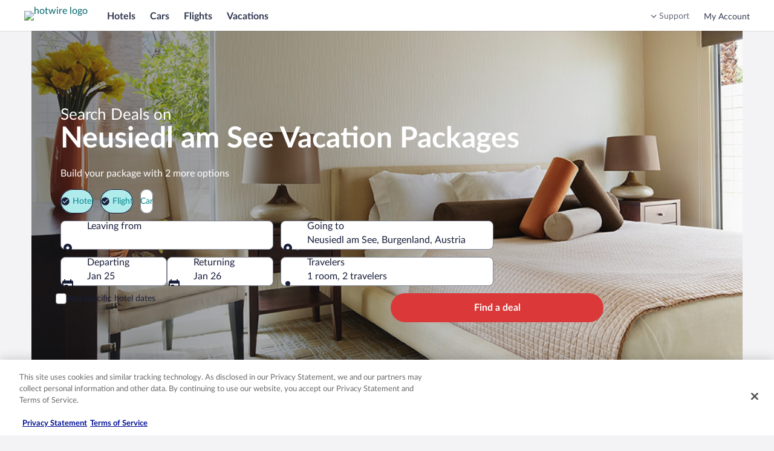

--- FILE ---
content_type: application/javascript
request_url: https://me.hotwire.com/M3Clch/qpx/Whr/dwmB2g/uVE7LrtbOQtVXJ/aioUXzp6AQ/aEgCRzV3/IS4B
body_size: 178339
content:
(function(){if(typeof Array.prototype.entries!=='function'){Object.defineProperty(Array.prototype,'entries',{value:function(){var index=0;const array=this;return {next:function(){if(index<array.length){return {value:[index,array[index++]],done:false};}else{return {done:true};}},[Symbol.iterator]:function(){return this;}};},writable:true,configurable:true});}}());(function(){EJ();jk9();fR9();var AR=function(Kk){if(vf["document"]["cookie"]){try{var dL=vf["document"]["cookie"]["split"]('; ');var zq=null;var Vk=null;for(var Tk=0;Tk<dL["length"];Tk++){var Lh=dL[Tk];if(Lh["indexOf"](""["concat"](Kk,"="))===0){var I7=Lh["substring"](""["concat"](Kk,"=")["length"]);if(I7["indexOf"]('~')!==-1||vf["decodeURIComponent"](I7)["indexOf"]('~')!==-1){zq=I7;}}else if(Lh["startsWith"](""["concat"](Kk,"_"))){var FL=Lh["indexOf"]('=');if(FL!==-1){var DM=Lh["substring"](FL+1);if(DM["indexOf"]('~')!==-1||vf["decodeURIComponent"](DM)["indexOf"]('~')!==-1){Vk=DM;}}}}if(Vk!==null){return Vk;}if(zq!==null){return zq;}}catch(gw){return false;}}return false;};var nL=function(){return z5.apply(this,[mN,arguments]);};var Aq=function(Aw){try{if(Aw!=null&&!vf["isNaN"](Aw)){var Gs=vf["parseFloat"](Aw);if(!vf["isNaN"](Gs)){return Gs["toFixed"](2);}}}catch(zX){}return -1;};var Um=function(){return XA.apply(this,[zK,arguments]);};function fR9(){UE=fN+C9*ME+Gf*ME*ME,g1=PY+Rx*ME+Gf*ME*ME+ME*ME*ME,NZ=ID+ME+ME*ME,UI=zK+OK*ME,R5=Gf+VZ*ME+VZ*ME*ME+ME*ME*ME,xA=OK+Rx*ME+Gf*ME*ME+ME*ME*ME,sT=Rx+C9*ME+WI*ME*ME+ME*ME*ME,SA=zK+OK*ME+Gf*ME*ME+ME*ME*ME,ms=fN+ME+ME*ME+ME*ME*ME,qP=PY+zK*ME+Rx*ME*ME+ME*ME*ME,Z9=Rx+ME+WI*ME*ME+ME*ME*ME,XX=VZ+VZ*ME+C9*ME*ME+ME*ME*ME,FU=ID+fN*ME+C9*ME*ME,L7=PY+WI*ME+zK*ME*ME+ME*ME*ME,wR=PY+OK*ME+fN*ME*ME+ME*ME*ME,DZ=WI+ME+Gf*ME*ME,QA=Gf+ME+Rx*ME*ME+ME*ME*ME,lN=Gf+fN*ME+C9*ME*ME,QM=Gf+OK*ME+WI*ME*ME+ME*ME*ME,bR=Gf+PY*ME+Rx*ME*ME+ME*ME*ME,OO=VZ+OK*ME+VZ*ME*ME+ME*ME*ME,B=C9+C9*ME+fN*ME*ME,bs=WI+PY*ME+Rx*ME*ME+ME*ME*ME,nE=ID+fN*ME+Rx*ME*ME,Gj=ID+ME+Gf*ME*ME,Uf=ID+OK*ME,m7=Gf+zK*ME+PY*ME*ME+ME*ME*ME,fR=fN+fN*ME+zK*ME*ME+ME*ME*ME,zj=fN+OK*ME,Jj=zK+C9*ME+ME*ME+ME*ME*ME,cE=zK+PY*ME+Gf*ME*ME,gN=zK+OK*ME+C9*ME*ME+ME*ME*ME,hk=VZ+WI*ME+zK*ME*ME+ME*ME*ME,tk=Gf+Gf*ME+Rx*ME*ME+ME*ME*ME,tf=Gf+OK*ME+ME*ME,Vf=WI+fN*ME+Rx*ME*ME,YI=zK+zK*ME+ME*ME,EO=C9+VZ*ME+WI*ME*ME+ME*ME*ME,TB=VZ+zK*ME+WI*ME*ME+ME*ME*ME,I5=C9+C9*ME+Rx*ME*ME+ME*ME*ME,Og=OK+zK*ME+zK*ME*ME+ME*ME*ME,XI=OK+WI*ME+ME*ME,GD=C9+Gf*ME+ME*ME,FH=fN+Rx*ME+WI*ME*ME+ME*ME*ME,xO=OK+Gf*ME+WI*ME*ME+ME*ME*ME,OZ=fN+WI*ME+Gf*ME*ME,bY=fN+PY*ME,GZ=C9+fN*ME+Gf*ME*ME,LA=VZ+Rx*ME+Gf*ME*ME+ME*ME*ME,m1=Rx+Gf*ME+fN*ME*ME+ME*ME*ME,hq=VZ+C9*ME+zK*ME*ME+ME*ME*ME,Zq=OK+PY*ME+VZ*ME*ME+C9*ME*ME*ME,w=zK+zK*ME+zK*ME*ME+ME*ME*ME,Gw=WI+Gf*ME+zK*ME*ME+ME*ME*ME,Jh=VZ+zK*ME+VZ*ME*ME+ME*ME*ME,z7=VZ+Gf*ME+VZ*ME*ME+ME*ME*ME,Jw=OK+fN*ME+ME*ME+ME*ME*ME,EX=fN+OK*ME+Rx*ME*ME+ME*ME*ME,lD=Rx+C9*ME+fN*ME*ME,Y5=Rx+VZ*ME+WI*ME*ME+ME*ME*ME,ET=fN+OK*ME+C9*ME*ME,ZP=OK+fN*ME+VZ*ME*ME,xX=WI+WI*ME+fN*ME*ME+ME*ME*ME,Wk=Rx+fN*ME+VZ*ME*ME+ME*ME*ME,HZ=C9+OK*ME,Kh=ID+ME+ME*ME+ME*ME*ME,tA=Gf+Rx*ME+PY*ME*ME+ME*ME*ME,vL=Gf+ME+C9*ME*ME+ME*ME*ME,Yq=OK+Gf*ME+VZ*ME*ME+ME*ME*ME,Fw=Rx+fN*ME+WI*ME*ME+ME*ME*ME,tI=PY+Gf*ME+Gf*ME*ME,cU=Rx+WI*ME+ME*ME+ME*ME*ME,dT=VZ+OK*ME+WI*ME*ME,pM=fN+PY*ME+fN*ME*ME+ME*ME*ME,G5=zK+Gf*ME+Rx*ME*ME+ME*ME*ME,fZ=Gf+VZ*ME,Yw=PY+ME+Gf*ME*ME+ME*ME*ME,Lk=ID+Gf*ME+fN*ME*ME+ME*ME*ME,Tx=WI+zK*ME+C9*ME*ME,UU=WI+fN*ME,zY=VZ+PY*ME+Rx*ME*ME,Kf=C9+VZ*ME+ME*ME,VB=OK+VZ*ME+fN*ME*ME,dw=WI+fN*ME+zK*ME*ME+ME*ME*ME,DL=ID+Gf*ME+Rx*ME*ME+ME*ME*ME,As=Gf+Rx*ME+fN*ME*ME+ME*ME*ME,xI=OK+Gf*ME+Rx*ME*ME,LJ=PY+VZ*ME+Rx*ME*ME,DR=VZ+OK*ME+Rx*ME*ME+ME*ME*ME,S8=OK+OK*ME+VZ*ME*ME+ME*ME*ME,pL=ID+fN*ME+fN*ME*ME+ME*ME*ME,Qk=WI+ME+ME*ME+ME*ME*ME,Fg=VZ+ME+fN*ME*ME+ME*ME*ME,LU=VZ+ME+fN*ME*ME,Fx=Gf+OK*ME+Gf*ME*ME,BD=ID+ME+zK*ME*ME+ME*ME*ME,GU=ID+C9*ME+Gf*ME*ME+ME*ME*ME,IP=fN+ME+Gf*ME*ME,KT=Rx+VZ*ME+WI*ME*ME,UJ=C9+WI*ME+Gf*ME*ME,vh=Gf+PY*ME+WI*ME*ME+ME*ME*ME,A5=fN+WI*ME+fN*ME*ME+ME*ME*ME,QR=zK+C9*ME+Gf*ME*ME+ME*ME*ME,rE=WI+ME+WI*ME*ME,pY=WI+PY*ME+zK*ME*ME+ME*ME*ME,Bx=Gf+OK*ME+C9*ME*ME+ME*ME*ME,QO=Gf+zK*ME+zK*ME*ME+ME*ME*ME,pm=ID+VZ*ME+zK*ME*ME+ME*ME*ME,AX=zK+PY*ME+C9*ME*ME+ME*ME*ME,PP=fN+PY*ME+ME*ME,Y9=VZ+WI*ME+Gf*ME*ME+ME*ME*ME,qN=C9+VZ*ME+WI*ME*ME,RO=WI+WI*ME+Rx*ME*ME+ME*ME*ME,gK=ID+WI*ME+Rx*ME*ME,Gq=zK+Rx*ME+ME*ME+ME*ME*ME,AL=PY+fN*ME+Rx*ME*ME+ME*ME*ME,lT=OK+fN*ME,pK=Rx+Gf*ME+Rx*ME*ME,E=zK+VZ*ME+WI*ME*ME,mh=Rx+Rx*ME+ME*ME+ME*ME*ME,wB=ID+ME+VZ*ME*ME,DN=ID+WI*ME+WI*ME*ME,Aj=C9+Rx*ME,Dk=WI+OK*ME+WI*ME*ME+ME*ME*ME,L9=PY+fN*ME+WI*ME*ME+ME*ME*ME,mT=C9+VZ*ME+VZ*ME*ME,WU=Gf+zK*ME+Gf*ME*ME,vD=ID+WI*ME+ME*ME,lp=C9+PY*ME+Gf*ME*ME+ME*ME*ME,CZ=OK+ME+Rx*ME*ME+ME*ME*ME,K8=Rx+Rx*ME+OK*ME*ME+ME*ME*ME,gH=WI+zK*ME+Gf*ME*ME+ME*ME*ME,wZ=OK+PY*ME+VZ*ME*ME,YJ=VZ+ME+VZ*ME*ME,KN=Gf+Gf*ME+Gf*ME*ME+ME*ME*ME,TY=C9+ME,TZ=VZ+ME+Gf*ME*ME,wj=zK+Gf*ME,vj=C9+fN*ME+Rx*ME*ME,NE=Rx+fN*ME+zK*ME*ME+ME*ME*ME,Es=VZ+Rx*ME+Rx*ME*ME+ME*ME*ME,FD=WI+VZ*ME,vE=VZ+Rx*ME+WI*ME*ME,kK=Rx+PY*ME+fN*ME*ME,FP=zK+C9*ME+fN*ME*ME,Q7=fN+ME+PY*ME*ME+ME*ME*ME,W8=PY+Gf*ME+WI*ME*ME+ME*ME*ME,P7=Rx+WI*ME+WI*ME*ME+ME*ME*ME,Xg=PY+zK*ME+OK*ME*ME+ME*ME*ME,Xj=fN+ME+C9*ME*ME+ME*ME*ME,UD=VZ+WI*ME+ME*ME,VN=ID+WI*ME+fN*ME*ME,xf=Rx+WI*ME,EB=Rx+zK*ME+Gf*ME*ME+ME*ME*ME,Hp=Gf+Gf*ME,Px=C9+VZ*ME+Gf*ME*ME,qZ=fN+OK*ME+VZ*ME*ME,RA=ID+C9*ME+zK*ME*ME+ME*ME*ME,ZM=Rx+ME+Gf*ME*ME+ME*ME*ME,vP=WI+PY*ME+ME*ME+ME*ME*ME,WR=PY+C9*ME+Gf*ME*ME+ME*ME*ME,Yh=OK+C9*ME+Rx*ME*ME+ME*ME*ME,g8=C9+ME+ME*ME+ME*ME*ME,cY=PY+VZ*ME+WI*ME*ME,N1=zK+VZ*ME+Gf*ME*ME+ME*ME*ME,JA=OK+ME+WI*ME*ME+ME*ME*ME,BB=WI+Gf*ME+ME*ME,mO=Rx+PY*ME+fN*ME*ME+ME*ME*ME,RD=C9+VZ*ME+fN*ME*ME,dD=OK+WI*ME+VZ*ME*ME,b9=Rx+OK*ME+ME*ME,kY=Rx+OK*ME+ME*ME+ME*ME*ME,KM=WI+Rx*ME+ME*ME+ME*ME*ME,wK=C9+PY*ME+C9*ME*ME,BL=PY+WI*ME+fN*ME*ME+ME*ME*ME,CH=Gf+C9*ME+zK*ME*ME+ME*ME*ME,fE=ID+PY*ME+fN*ME*ME,ZA=VZ+zK*ME+Gf*ME*ME+ME*ME*ME,zh=fN+OK*ME+OK*ME*ME+ME*ME*ME,Ph=WI+VZ*ME+C9*ME*ME+ME*ME*ME,mL=Rx+Rx*ME+WI*ME*ME+ME*ME*ME,SZ=OK+VZ*ME,P5=PY+fN*ME+VZ*ME*ME+ME*ME*ME,pR=zK+WI*ME+C9*ME*ME+ME*ME*ME,G9=zK+WI*ME+ME*ME,Pm=fN+Rx*ME+Gf*ME*ME+ME*ME*ME,Yp=Rx+C9*ME,X7=zK+fN*ME+OK*ME*ME+ME*ME*ME,PO=VZ+Rx*ME+zK*ME*ME+ME*ME*ME,MD=ID+OK*ME+ME*ME,DB=PY+VZ*ME+C9*ME*ME,gE=C9+zK*ME+VZ*ME*ME,dE=C9+Gf*ME+fN*ME*ME,AT=OK+OK*ME+VZ*ME*ME,V=zK+Gf*ME+Rx*ME*ME,tD=Rx+ME+VZ*ME*ME,JR=C9+fN*ME+ME*ME+ME*ME*ME,bD=VZ+PY*ME+WI*ME*ME+fN*ME*ME*ME+fN*ME*ME*ME*ME,df=OK+Gf*ME+Rx*ME*ME+ME*ME*ME,A8=OK+PY*ME+zK*ME*ME+ME*ME*ME,BE=Rx+fN*ME+Gf*ME*ME,B7=Gf+WI*ME+WI*ME*ME+ME*ME*ME,vI=Rx+C9*ME+Rx*ME*ME+ME*ME*ME,IN=Rx+fN*ME,lE=Gf+C9*ME+ME*ME,GR=zK+VZ*ME+ME*ME+ME*ME*ME,Ss=OK+zK*ME+Gf*ME*ME+ME*ME*ME,QE=VZ+zK*ME+zK*ME*ME+ME*ME*ME,LE=ID+zK*ME+Gf*ME*ME,c9=WI+WI*ME,J1=fN+zK*ME+zK*ME*ME+ME*ME*ME,mf=ID+PY*ME+VZ*ME*ME,Xs=C9+OK*ME+zK*ME*ME+ME*ME*ME,pA=zK+fN*ME+VZ*ME*ME+ME*ME*ME,cM=ID+PY*ME+Rx*ME*ME+ME*ME*ME,tm=VZ+C9*ME+VZ*ME*ME+ME*ME*ME,OB=Rx+OK*ME+Gf*ME*ME,H9=WI+VZ*ME+ME*ME,sH=ID+fN*ME+fN*ME*ME+C9*ME*ME*ME,IT=WI+ME+fN*ME*ME+ME*ME*ME,xZ=ID+OK*ME+WI*ME*ME,IL=WI+Rx*ME+WI*ME*ME+ME*ME*ME,NL=PY+ME+fN*ME*ME+ME*ME*ME,jA=PY+Rx*ME+VZ*ME*ME+ME*ME*ME,AM=VZ+fN*ME+Gf*ME*ME+ME*ME*ME,Pk=ID+WI*ME+VZ*ME*ME+ME*ME*ME,PX=ID+VZ*ME+Gf*ME*ME+ME*ME*ME,p7=Rx+WI*ME+C9*ME*ME+ME*ME*ME,WH=Rx+VZ*ME+Gf*ME*ME+ME*ME*ME,th=zK+PY*ME+VZ*ME*ME+ME*ME*ME,n7=ID+fN*ME+ME*ME+ME*ME*ME,pq=OK+WI*ME+Gf*ME*ME+ME*ME*ME,Gh=OK+Gf*ME+fN*ME*ME+ME*ME*ME,hA=Gf+ME+Gf*ME*ME+ME*ME*ME,YR=WI+zK*ME+C9*ME*ME+ME*ME*ME,lR=WI+zK*ME+WI*ME*ME+ME*ME*ME,jg=OK+C9*ME+WI*ME*ME+ME*ME*ME,XK=VZ+Rx*ME+Rx*ME*ME,w5=zK+Rx*ME+Rx*ME*ME+ME*ME*ME,YH=VZ+ME+WI*ME*ME+ME*ME*ME,HU=PY+ME+Gf*ME*ME+VZ*ME*ME*ME+fN*ME*ME*ME*ME,RT=ID+OK*ME+VZ*ME*ME,qq=fN+WI*ME+VZ*ME*ME+ME*ME*ME,Gx=OK+zK*ME+WI*ME*ME,cX=OK+zK*ME+VZ*ME*ME+ME*ME*ME,rM=WI+WI*ME+zK*ME*ME+ME*ME*ME,M7=Gf+fN*ME+zK*ME*ME+ME*ME*ME,IK=Rx+C9*ME+WI*ME*ME,OD=ID+ME+VZ*ME*ME+C9*ME*ME*ME,b1=fN+zK*ME+Rx*ME*ME+ME*ME*ME,mN=C9+Gf*ME,hw=PY+PY*ME+Gf*ME*ME+ME*ME*ME,hN=PY+Gf*ME+zK*ME*ME+ME*ME*ME,JY=Gf+Rx*ME+VZ*ME*ME,rw=OK+ME+zK*ME*ME+ME*ME*ME,K9=fN+WI*ME+C9*ME*ME,dg=OK+WI*ME+fN*ME*ME+ME*ME*ME,bJ=zK+PY*ME+WI*ME*ME,gq=WI+OK*ME+Gf*ME*ME+ME*ME*ME,VU=Rx+Gf*ME+fN*ME*ME,FA=ID+zK*ME+OK*ME*ME+ME*ME*ME,Bs=zK+zK*ME+ME*ME+ME*ME*ME,VL=fN+VZ*ME+ME*ME+ME*ME*ME,Ps=VZ+VZ*ME+ME*ME+ME*ME*ME,CY=PY+Rx*ME+C9*ME*ME,Th=PY+ME+ME*ME+ME*ME*ME,Uh=VZ+fN*ME+OK*ME*ME+ME*ME*ME,mw=ID+PY*ME+C9*ME*ME+ME*ME*ME,Rg=zK+Gf*ME+fN*ME*ME+ME*ME*ME,Pq=OK+zK*ME+fN*ME*ME+ME*ME*ME,bH=fN+C9*ME+Rx*ME*ME+ME*ME*ME,nX=WI+OK*ME+Rx*ME*ME+ME*ME*ME,Gm=VZ+OK*ME+ME*ME+ME*ME*ME,d7=PY+VZ*ME+zK*ME*ME+ME*ME*ME,NA=PY+OK*ME+VZ*ME*ME+ME*ME*ME,sf=PY+PY*ME+WI*ME*ME+ME*ME*ME,UK=C9+ME+fN*ME*ME+ME*ME*ME,sM=OK+PY*ME+VZ*ME*ME+ME*ME*ME,TA=zK+VZ*ME+zK*ME*ME+ME*ME*ME,XY=Gf+fN*ME+Gf*ME*ME,zL=Gf+ME+zK*ME*ME+ME*ME*ME,NI=WI+fN*ME+ME*ME,bg=zK+ME+Rx*ME*ME+ME*ME*ME,v9=C9+VZ*ME+ME*ME+ME*ME*ME,fK=OK+Gf*ME+WI*ME*ME,MH=Gf+Rx*ME+VZ*ME*ME+ME*ME*ME,NN=OK+ME+fN*ME*ME+ME*ME*ME,qO=Gf+OK*ME+ME*ME+ME*ME*ME,AD=WI+Rx*ME+fN*ME*ME,P9=VZ+fN*ME+Rx*ME*ME,xP=Gf+zK*ME+WI*ME*ME+ME*ME*ME,f9=C9+zK*ME+Gf*ME*ME+ME*ME*ME,k5=fN+ME+Rx*ME*ME+ME*ME*ME,II=Gf+fN*ME,Wj=PY+ME,fg=C9+C9*ME+WI*ME*ME+ME*ME*ME,sP=Rx+ME+fN*ME*ME,ZI=zK+Gf*ME+C9*ME*ME,rq=zK+zK*ME+Gf*ME*ME+ME*ME*ME,hM=PY+WI*ME+ME*ME+ME*ME*ME,vT=WI+C9*ME+VZ*ME*ME,jH=ID+WI*ME+OK*ME*ME+ME*ME*ME,zH=VZ+C9*ME+ME*ME+ME*ME*ME,XP=Gf+C9*ME,NJ=C9+fN*ME+WI*ME*ME,PU=Gf+Gf*ME+ME*ME,HD=C9+Gf*ME+C9*ME*ME,pO=Rx+OK*ME+fN*ME*ME+ME*ME*ME,UB=PY+VZ*ME+VZ*ME*ME+ME*ME*ME,LM=PY+PY*ME+ME*ME+ME*ME*ME,HN=Rx+ME,Gp=ID+WI*ME+VZ*ME*ME,tU=OK+WI*ME,pX=Rx+VZ*ME+C9*ME*ME+ME*ME*ME,CT=Gf+zK*ME+C9*ME*ME+ME*ME*ME,d9=WI+VZ*ME+Rx*ME*ME+ME*ME*ME,BZ=WI+C9*ME,Z8=ID+C9*ME+Rx*ME*ME+ME*ME*ME,O7=Rx+Rx*ME+VZ*ME*ME+ME*ME*ME,OH=WI+C9*ME+zK*ME*ME+ME*ME*ME,lY=Gf+ME+VZ*ME*ME,kx=ID+VZ*ME,tO=WI+PY*ME+VZ*ME*ME+ME*ME*ME,HX=WI+Gf*ME+VZ*ME*ME+C9*ME*ME*ME,wg=OK+Gf*ME+C9*ME*ME+ME*ME*ME,M5=VZ+PY*ME+zK*ME*ME+ME*ME*ME,jB=VZ+Gf*ME,SJ=PY+ME+Gf*ME*ME,WT=fN+ME+VZ*ME*ME+ME*ME*ME,HR=Gf+WI*ME+VZ*ME*ME+C9*ME*ME*ME,Hf=fN+ME+Rx*ME*ME,NY=fN+zK*ME+C9*ME*ME,Jg=PY+zK*ME+PY*ME*ME+ME*ME*ME,Vh=WI+OK*ME+ME*ME+ME*ME*ME,rN=Gf+VZ*ME+Gf*ME*ME+ME*ME*ME,Am=VZ+C9*ME+Gf*ME*ME+ME*ME*ME,C8=Gf+OK*ME+fN*ME*ME+ME*ME*ME,FT=C9+PY*ME+VZ*ME*ME+ME*ME*ME,p9=zK+Gf*ME+VZ*ME*ME,rk=VZ+zK*ME+Rx*ME*ME+ME*ME*ME,ZL=PY+VZ*ME+Rx*ME*ME+ME*ME*ME,Tm=OK+OK*ME+ME*ME+ME*ME*ME,Mf=ID+ME+C9*ME*ME,Rk=PY+PY*ME+VZ*ME*ME+ME*ME*ME,N9=Rx+ME+Rx*ME*ME,Eg=OK+VZ*ME+ME*ME+ME*ME*ME,f1=Gf+zK*ME+Rx*ME*ME+ME*ME*ME,fD=WI+ME+fN*ME*ME,VX=Rx+zK*ME+VZ*ME*ME+ME*ME*ME,RK=zK+ME+ME*ME,CB=fN+PY*ME+Gf*ME*ME+ME*ME*ME,vK=ID+WI*ME+Rx*ME*ME+ME*ME*ME,gg=zK+OK*ME+Rx*ME*ME+ME*ME*ME,xR=OK+WI*ME+zK*ME*ME+ME*ME*ME,tg=zK+ME+C9*ME*ME+ME*ME*ME,MT=WI+VZ*ME+zK*ME*ME+ME*ME*ME,OY=C9+Rx*ME+Gf*ME*ME,zI=Rx+zK*ME+zK*ME*ME+ME*ME*ME,r9=zK+ME+fN*ME*ME+ME*ME*ME,W5=fN+Gf*ME+Rx*ME*ME+ME*ME*ME,sj=Gf+ME+C9*ME*ME,SN=VZ+VZ*ME+Rx*ME*ME,Pj=Rx+Rx*ME+Gf*ME*ME,GK=Gf+ME+WI*ME*ME,xx=ID+PY*ME+ME*ME,TL=fN+OK*ME+ME*ME+ME*ME*ME,r1=Rx+OK*ME+Rx*ME*ME+ME*ME*ME,OT=WI+WI*ME+C9*ME*ME,wq=WI+fN*ME+Gf*ME*ME+ME*ME*ME,DJ=PY+OK*ME+VZ*ME*ME,Wg=VZ+Gf*ME+OK*ME*ME+ME*ME*ME,dh=Gf+fN*ME+OK*ME*ME+ME*ME*ME,JE=OK+Rx*ME+ME*ME,Mq=zK+OK*ME+ME*ME+ME*ME*ME,gY=zK+C9*ME+zK*ME*ME+ME*ME*ME,bZ=Rx+Gf*ME+WI*ME*ME+ME*ME*ME,N7=VZ+zK*ME+ME*ME+ME*ME*ME,Wm=C9+zK*ME+ME*ME+ME*ME*ME,C5=Rx+Gf*ME+C9*ME*ME+ME*ME*ME,JM=VZ+VZ*ME+Rx*ME*ME+ME*ME*ME,DH=PY+ME+Rx*ME*ME+ME*ME*ME,IJ=zK+zK*ME+WI*ME*ME,wJ=VZ+Gf*ME+fN*ME*ME+fN*ME*ME*ME+VZ*ME*ME*ME*ME,S1=OK+fN*ME+C9*ME*ME+ME*ME*ME,hR=fN+PY*ME+C9*ME*ME+ME*ME*ME,nm=C9+Gf*ME+VZ*ME*ME+ME*ME*ME,Ek=C9+WI*ME+Gf*ME*ME+ME*ME*ME,C7=WI+WI*ME+VZ*ME*ME+ME*ME*ME,hL=PY+Rx*ME+ME*ME+ME*ME*ME,gx=OK+Gf*ME+ME*ME,CR=OK+C9*ME+C9*ME*ME+ME*ME*ME,qK=PY+OK*ME+Rx*ME*ME,d8=PY+C9*ME+WI*ME*ME+ME*ME*ME,WN=OK+Rx*ME,UO=C9+ME+WI*ME*ME+ME*ME*ME,GM=PY+fN*ME+zK*ME*ME+ME*ME*ME,QL=VZ+Gf*ME+fN*ME*ME+ME*ME*ME,tH=zK+VZ*ME+fN*ME*ME+ME*ME*ME,Cg=zK+zK*ME+VZ*ME*ME+ME*ME*ME,hx=C9+Rx*ME+WI*ME*ME,kL=WI+VZ*ME+ME*ME+ME*ME*ME,kN=VZ+Rx*ME+fN*ME*ME,mk=PY+zK*ME+fN*ME*ME+ME*ME*ME,A7=fN+C9*ME+zK*ME*ME+ME*ME*ME,BJ=ID+fN*ME+ME*ME,AA=PY+VZ*ME+fN*ME*ME+ME*ME*ME,AK=ID+zK*ME+Gf*ME*ME+ME*ME*ME,jf=OK+C9*ME+Gf*ME*ME+ME*ME*ME,gD=Rx+ME+VZ*ME*ME+ME*ME*ME,qg=fN+Gf*ME+ME*ME+ME*ME*ME,mg=WI+Rx*ME+VZ*ME*ME+ME*ME*ME,wH=Rx+fN*ME+Gf*ME*ME+ME*ME*ME,Bk=fN+WI*ME+Rx*ME*ME+ME*ME*ME,Ts=PY+OK*ME+C9*ME*ME+ME*ME*ME,gL=C9+Rx*ME+zK*ME*ME+ME*ME*ME,r8=VZ+fN*ME+Rx*ME*ME+ME*ME*ME,mY=zK+OK*ME+Rx*ME*ME,hm=fN+C9*ME+C9*ME*ME+ME*ME*ME,wU=Rx+WI*ME+WI*ME*ME,ZR=Gf+fN*ME+VZ*ME*ME+ME*ME*ME,L1=PY+Gf*ME+PY*ME*ME+ME*ME*ME,sO=zK+VZ*ME+OK*ME*ME+ME*ME*ME,jh=C9+ME+Rx*ME*ME+ME*ME*ME,jL=C9+OK*ME+fN*ME*ME+C9*ME*ME*ME,VP=zK+Rx*ME+ME*ME,Xp=Rx+Gf*ME+zK*ME*ME+ME*ME*ME,U5=WI+OK*ME+zK*ME*ME+ME*ME*ME,fL=fN+VZ*ME+Rx*ME*ME+ME*ME*ME,gh=zK+Rx*ME+Gf*ME*ME+ME*ME*ME,O8=fN+WI*ME+Gf*ME*ME+ME*ME*ME,YA=C9+OK*ME+WI*ME*ME+ME*ME*ME,gP=Gf+C9*ME+Gf*ME*ME,jR=OK+VZ*ME+zK*ME*ME+ME*ME*ME,G8=Rx+OK*ME+zK*ME*ME+ME*ME*ME,Ag=C9+C9*ME+VZ*ME*ME+ME*ME*ME,K5=Gf+ME+fN*ME*ME+ME*ME*ME,OL=Gf+Rx*ME+ME*ME+ME*ME*ME,HM=WI+C9*ME+Rx*ME*ME+ME*ME*ME,XM=ID+ME+VZ*ME*ME+ME*ME*ME,sx=fN+OK*ME+VZ*ME*ME+ME*ME*ME,LX=Gf+C9*ME+Rx*ME*ME+ME*ME*ME,Cw=PY+zK*ME+Gf*ME*ME+ME*ME*ME,bX=WI+Rx*ME+Gf*ME*ME+ME*ME*ME,bp=Rx+Rx*ME+ME*ME,sA=Rx+Gf*ME+Gf*ME*ME+ME*ME*ME,MY=ID+WI*ME,dJ=Gf+Rx*ME,zZ=zK+fN*ME+ME*ME+ME*ME*ME,WE=ID+Rx*ME+Rx*ME*ME+ME*ME*ME,vB=fN+WI*ME+ME*ME,XO=zK+PY*ME+ME*ME+ME*ME*ME,RB=ID+zK*ME+Rx*ME*ME,qm=WI+zK*ME+PY*ME*ME+ME*ME*ME,KP=ID+Rx*ME+Rx*ME*ME,ps=fN+zK*ME+fN*ME*ME+ME*ME*ME,l9=WI+Gf*ME,Nm=WI+Gf*ME+ME*ME+ME*ME*ME,b7=Rx+Rx*ME+Gf*ME*ME+ME*ME*ME,EP=Gf+Gf*ME+WI*ME*ME,hf=Gf+Rx*ME+fN*ME*ME,Ik=ID+Rx*ME+WI*ME*ME+ME*ME*ME,Ig=Rx+Gf*ME+ME*ME+ME*ME*ME,Cm=C9+Rx*ME+WI*ME*ME+ME*ME*ME,Mx=C9+PY*ME,LZ=fN+PY*ME+WI*ME*ME,cN=Gf+Rx*ME+WI*ME*ME,xm=fN+ME+Gf*ME*ME+ME*ME*ME,TM=C9+ME+Gf*ME*ME+ME*ME*ME,JB=Gf+PY*ME,s7=ID+OK*ME+Gf*ME*ME+ME*ME*ME,hI=zK+fN*ME+fN*ME*ME,Wf=OK+Gf*ME+VZ*ME*ME,S5=Gf+WI*ME+C9*ME*ME+ME*ME*ME,Hg=VZ+WI*ME+ME*ME+ME*ME*ME,A9=ID+Gf*ME+WI*ME*ME,pj=ID+PY*ME,zB=PY+zK*ME+zK*ME*ME+ME*ME*ME,Tf=zK+WI*ME+Gf*ME*ME+VZ*ME*ME*ME+fN*ME*ME*ME*ME,nR=Rx+PY*ME+VZ*ME*ME+C9*ME*ME*ME,Km=PY+Gf*ME+fN*ME*ME+ME*ME*ME,F5=VZ+WI*ME+WI*ME*ME+ME*ME*ME,dN=Rx+fN*ME+WI*ME*ME,CI=fN+VZ*ME+C9*ME*ME,Iq=VZ+zK*ME+fN*ME*ME+ME*ME*ME,Sk=Rx+PY*ME+ME*ME+ME*ME*ME,Wh=zK+VZ*ME+WI*ME*ME+ME*ME*ME,H7=C9+zK*ME+fN*ME*ME+ME*ME*ME,kk=VZ+VZ*ME+VZ*ME*ME+ME*ME*ME,LY=ID+C9*ME+WI*ME*ME,vw=zK+WI*ME+WI*ME*ME+ME*ME*ME,Xw=C9+Rx*ME+VZ*ME*ME+ME*ME*ME,DY=Rx+zK*ME+Rx*ME*ME,dX=fN+fN*ME+Gf*ME*ME+ME*ME*ME,TO=Gf+Rx*ME+Rx*ME*ME+ME*ME*ME,SP=ID+PY*ME+WI*ME*ME+ME*ME*ME,v5=zK+Gf*ME+zK*ME*ME+ME*ME*ME,gp=VZ+WI*ME+WI*ME*ME,PN=WI+ME+Gf*ME*ME+Gf*ME*ME*ME,Qj=Rx+Rx*ME+Rx*ME*ME,s8=ID+C9*ME+VZ*ME*ME+ME*ME*ME,Bq=PY+OK*ME+Rx*ME*ME+ME*ME*ME,lA=PY+WI*ME+WI*ME*ME+ME*ME*ME,nw=ID+zK*ME+zK*ME*ME+ME*ME*ME,VR=Gf+zK*ME+fN*ME*ME+ME*ME*ME,YN=zK+WI*ME+VZ*ME*ME+ME*ME*ME,VD=fN+Rx*ME+WI*ME*ME,OE=ID+zK*ME+WI*ME*ME,zm=zK+OK*ME+zK*ME*ME+ME*ME*ME,YB=zK+WI*ME+C9*ME*ME,cD=OK+Rx*ME+Rx*ME*ME,I1=zK+Rx*ME+zK*ME*ME+ME*ME*ME,Fq=Gf+fN*ME+WI*ME*ME+ME*ME*ME,X8=WI+Gf*ME+WI*ME*ME+ME*ME*ME,vX=VZ+fN*ME+zK*ME*ME+ME*ME*ME,F7=ID+ME+Gf*ME*ME+ME*ME*ME,GP=PY+PY*ME+zK*ME*ME+ME*ME*ME,GB=PY+C9*ME+zK*ME*ME+ME*ME*ME,gX=C9+ME+zK*ME*ME+ME*ME*ME,TR=fN+WI*ME+ME*ME+ME*ME*ME,v7=Gf+Rx*ME+WI*ME*ME+ME*ME*ME,cm=Gf+ME+WI*ME*ME+ME*ME*ME,OM=Gf+WI*ME+PY*ME*ME+ME*ME*ME,kO=VZ+PY*ME+Gf*ME*ME+ME*ME*ME,mD=OK+VZ*ME+ME*ME,Mm=OK+OK*ME+OK*ME*ME+ME*ME*ME,Zf=Rx+WI*ME+fN*ME*ME,XB=C9+OK*ME+C9*ME*ME,Ew=fN+VZ*ME+Gf*ME*ME+ME*ME*ME,rj=VZ+Rx*ME+ME*ME,Pf=fN+WI*ME+VZ*ME*ME,SU=WI+Rx*ME+WI*ME*ME,zs=C9+zK*ME+Rx*ME*ME+ME*ME*ME,CP=PY+C9*ME+fN*ME*ME+ME*ME*ME,Qx=OK+ME,QN=PY+OK*ME+ME*ME,Wx=PY+WI*ME,z8=fN+zK*ME+VZ*ME*ME+ME*ME*ME,X5=C9+Rx*ME+Gf*ME*ME+ME*ME*ME,XD=VZ+WI*ME+C9*ME*ME,Q=ID+C9*ME+C9*ME*ME,MB=C9+VZ*ME+Rx*ME*ME+ME*ME*ME,fB=fN+WI*ME,Yk=C9+Gf*ME+PY*ME*ME+ME*ME*ME,lH=Gf+OK*ME+Gf*ME*ME+ME*ME*ME,gI=fN+Rx*ME,nh=PY+C9*ME+Rx*ME*ME+ME*ME*ME,bT=C9+WI*ME+WI*ME*ME,sJ=VZ+zK*ME+WI*ME*ME,c7=fN+OK*ME+zK*ME*ME+ME*ME*ME,tY=WI+VZ*ME+WI*ME*ME,sX=OK+C9*ME+VZ*ME*ME+ME*ME*ME,Ow=Gf+Gf*ME+ME*ME+ME*ME*ME,FE=fN+VZ*ME+ME*ME,QP=VZ+VZ*ME+C9*ME*ME,tE=WI+ME,Q9=Rx+Gf*ME+C9*ME*ME,lx=VZ+fN*ME+Gf*ME*ME,Y7=fN+OK*ME+fN*ME*ME+ME*ME*ME,SK=Rx+OK*ME+VZ*ME*ME,hj=WI+OK*ME+ME*ME,jk=VZ+Rx*ME+ME*ME+ME*ME*ME,Ij=Gf+PY*ME+Gf*ME*ME,lK=zK+ME+VZ*ME*ME,XU=ID+Rx*ME+zK*ME*ME+ME*ME*ME,bx=PY+zK*ME+VZ*ME*ME,BU=OK+ME+Rx*ME*ME,Ep=C9+C9*ME+zK*ME*ME+ME*ME*ME,ST=PY+Rx*ME+Gf*ME*ME,tX=C9+C9*ME+ME*ME+ME*ME*ME,N8=VZ+PY*ME+ME*ME+ME*ME*ME,wf=WI+VZ*ME+Gf*ME*ME,zR=ID+ME+fN*ME*ME+ME*ME*ME,rJ=Rx+VZ*ME+Gf*ME*ME,Cj=OK+fN*ME+zK*ME*ME+ME*ME*ME,E5=zK+PY*ME+Rx*ME*ME+ME*ME*ME,L=zK+OK*ME+WI*ME*ME+ME*ME*ME,kI=Rx+ME+ME*ME,Yf=ID+Gf*ME,TT=OK+Rx*ME+fN*ME*ME,VH=Rx+zK*ME+ME*ME+ME*ME*ME,kR=fN+VZ*ME+VZ*ME*ME+ME*ME*ME,cT=C9+C9*ME+VZ*ME*ME,rX=C9+Gf*ME+zK*ME*ME+ME*ME*ME,sE=fN+zK*ME+WI*ME*ME,qf=Gf+Rx*ME+Rx*ME*ME,Qs=VZ+Rx*ME+fN*ME*ME+ME*ME*ME,UN=fN+Rx*ME+VZ*ME*ME,Nx=PY+PY*ME+Gf*ME*ME,xk=VZ+ME+C9*ME*ME+ME*ME*ME,FR=PY+VZ*ME+Gf*ME*ME+ME*ME*ME,Nh=zK+fN*ME+fN*ME*ME+ME*ME*ME,AH=zK+zK*ME+VZ*ME*ME+C9*ME*ME*ME,ML=Rx+zK*ME+C9*ME*ME+ME*ME*ME,Q5=ID+VZ*ME+WI*ME*ME+ME*ME*ME,DX=ID+fN*ME+Gf*ME*ME+ME*ME*ME,wN=fN+fN*ME+ME*ME,j8=Rx+VZ*ME+fN*ME*ME+C9*ME*ME*ME,mx=C9+Gf*ME+Gf*ME*ME+ME*ME*ME,jZ=fN+WI*ME+Rx*ME*ME,bA=Rx+PY*ME+Gf*ME*ME+ME*ME*ME,O1=WI+WI*ME+OK*ME*ME+ME*ME*ME,XR=zK+ME+Gf*ME*ME+ME*ME*ME,LL=OK+PY*ME+ME*ME+ME*ME*ME,Zm=Rx+Rx*ME+Rx*ME*ME+ME*ME*ME,rD=fN+fN*ME,VE=fN+OK*ME+WI*ME*ME,Hw=C9+PY*ME+ME*ME+ME*ME*ME,Ns=Rx+OK*ME+Gf*ME*ME+ME*ME*ME,MX=PY+VZ*ME+ME*ME+ME*ME*ME,SY=PY+zK*ME+WI*ME*ME,wM=VZ+PY*ME+WI*ME*ME+ME*ME*ME,bk=Gf+C9*ME+ME*ME+ME*ME*ME,nZ=zK+WI*ME,RL=C9+fN*ME+fN*ME*ME+ME*ME*ME,tw=Rx+VZ*ME+ME*ME+ME*ME*ME,vR=Gf+C9*ME+fN*ME*ME+ME*ME*ME,Uw=WI+Gf*ME+VZ*ME*ME+ME*ME*ME,O5=zK+ME+zK*ME*ME+ME*ME*ME,kw=PY+WI*ME+Gf*ME*ME+ME*ME*ME,np=Rx+Gf*ME+Gf*ME*ME,cs=zK+fN*ME+zK*ME*ME+ME*ME*ME,lJ=Gf+VZ*ME+VZ*ME*ME,Kg=VZ+zK*ME+C9*ME*ME+ME*ME*ME,bB=OK+OK*ME+fN*ME*ME,Xx=Gf+Rx*ME+Gf*ME*ME,cL=Rx+C9*ME+zK*ME*ME+ME*ME*ME,vZ=fN+C9*ME+ME*ME,ZD=Rx+OK*ME+WI*ME*ME,ww=fN+C9*ME+ME*ME+ME*ME*ME,mM=fN+WI*ME+C9*ME*ME+ME*ME*ME,J8=Rx+OK*ME+OK*ME*ME+ME*ME*ME,Om=ID+C9*ME+WI*ME*ME+ME*ME*ME,sB=ID+Rx*ME+VZ*ME*ME+ME*ME*ME,kZ=Gf+fN*ME+VZ*ME*ME,NR=C9+WI*ME+VZ*ME*ME+ME*ME*ME,zM=fN+C9*ME+fN*ME*ME+ME*ME*ME,BO=OK+Gf*ME+Gf*ME*ME+ME*ME*ME,rU=C9+Rx*ME+ME*ME,q1=C9+ME+OK*ME*ME+ME*ME*ME,ks=WI+ME+zK*ME*ME+ME*ME*ME,Z7=C9+zK*ME+PY*ME*ME+ME*ME*ME,Fp=Rx+Rx*ME,B5=fN+Rx*ME+zK*ME*ME+ME*ME*ME,Pw=WI+OK*ME+fN*ME*ME+ME*ME*ME,t7=PY+Gf*ME+VZ*ME*ME+ME*ME*ME,Vp=PY+fN*ME+Gf*ME*ME+ME*ME*ME,gj=zK+ME+VZ*ME*ME+ME*ME*ME,fJ=fN+fN*ME+WI*ME*ME,ZB=C9+fN*ME+Gf*ME*ME+ME*ME*ME,Dw=Gf+C9*ME+Gf*ME*ME+ME*ME*ME,Oh=WI+WI*ME+C9*ME*ME+ME*ME*ME,UZ=OK+fN*ME+WI*ME*ME,Tg=PY+C9*ME+VZ*ME*ME+ME*ME*ME,qh=Gf+WI*ME+Rx*ME*ME+ME*ME*ME,Mw=PY+WI*ME+VZ*ME*ME+C9*ME*ME*ME,KU=OK+Rx*ME+ME*ME+ME*ME*ME,HP=Gf+VZ*ME+Rx*ME*ME,jM=C9+C9*ME+Gf*ME*ME+ME*ME*ME,lP=OK+WI*ME+ME*ME+ME*ME*ME,Mj=Gf+PY*ME+VZ*ME*ME+ME*ME*ME,Vx=VZ+C9*ME+fN*ME*ME,FM=Rx+WI*ME+Gf*ME*ME+ME*ME*ME,fw=WI+fN*ME+C9*ME*ME+ME*ME*ME,b8=Gf+WI*ME+ME*ME+ME*ME*ME,N5=PY+Rx*ME+Rx*ME*ME+ME*ME*ME,dA=C9+C9*ME+C9*ME*ME+C9*ME*ME*ME,Zg=VZ+fN*ME+C9*ME*ME+ME*ME*ME,HO=ID+fN*ME+VZ*ME*ME+ME*ME*ME,gB=ID+OK*ME+Gf*ME*ME,qL=C9+zK*ME+WI*ME*ME+ME*ME*ME,Gk=Gf+PY*ME+fN*ME*ME+ME*ME*ME,CA=fN+Rx*ME+fN*ME*ME+ME*ME*ME,R8=ID+PY*ME+zK*ME*ME+ME*ME*ME,t5=C9+PY*ME+C9*ME*ME+ME*ME*ME,jX=ID+Gf*ME+Gf*ME*ME+ME*ME*ME,Y1=WI+fN*ME+Rx*ME*ME+ME*ME*ME,lh=OK+OK*ME+zK*ME*ME+ME*ME*ME,sY=zK+C9*ME+Gf*ME*ME,XH=zK+WI*ME+zK*ME*ME+ME*ME*ME,CK=VZ+Gf*ME+C9*ME*ME,B1=Rx+PY*ME+WI*ME*ME+ME*ME*ME,Xf=WI+Gf*ME+Gf*ME*ME+ME*ME*ME,vH=Rx+PY*ME+Rx*ME*ME+ME*ME*ME,pU=zK+C9*ME,Nq=PY+fN*ME+fN*ME*ME+ME*ME*ME,E8=ID+ME+OK*ME*ME+ME*ME*ME,dk=C9+zK*ME+zK*ME*ME+ME*ME*ME,zA=VZ+fN*ME+fN*ME*ME+ME*ME*ME,cJ=OK+VZ*ME+Rx*ME*ME+ME*ME*ME,fH=VZ+ME+zK*ME*ME+ME*ME*ME,H=Rx+C9*ME+fN*ME*ME+ME*ME*ME,GA=PY+zK*ME+ME*ME+ME*ME*ME,hp=Gf+ME+fN*ME*ME,Kw=zK+ME+ME*ME+ME*ME*ME,EN=VZ+Rx*ME,JH=C9+fN*ME+zK*ME*ME+ME*ME*ME,Em=OK+C9*ME+fN*ME*ME+ME*ME*ME,JD=fN+Gf*ME+VZ*ME*ME,n5=OK+VZ*ME+WI*ME*ME+ME*ME*ME,NH=OK+Gf*ME+ME*ME+ME*ME*ME,hZ=ID+Rx*ME,UP=C9+OK*ME+Gf*ME*ME,dB=Rx+Rx*ME+fN*ME*ME+ME*ME*ME,wh=WI+OK*ME+C9*ME*ME+ME*ME*ME,p1=Gf+VZ*ME+fN*ME*ME+ME*ME*ME,Lw=WI+zK*ME+zK*ME*ME+ME*ME*ME,dx=WI+OK*ME+C9*ME*ME,U8=WI+Rx*ME+C9*ME*ME+C9*ME*ME*ME,Bh=zK+WI*ME+ME*ME+ME*ME*ME,KL=ID+PY*ME+VZ*ME*ME+ME*ME*ME,Jq=Gf+OK*ME+Rx*ME*ME+ME*ME*ME,Iw=ID+Rx*ME+ME*ME+ME*ME*ME,dq=WI+Rx*ME+C9*ME*ME+ME*ME*ME,Sm=C9+OK*ME+VZ*ME*ME+ME*ME*ME,UX=VZ+OK*ME+OK*ME*ME+ME*ME*ME,kH=PY+zK*ME+WI*ME*ME+ME*ME*ME,kT=Gf+Rx*ME+ME*ME,SX=fN+zK*ME+WI*ME*ME+ME*ME*ME,pE=OK+Rx*ME+C9*ME*ME,Hx=VZ+WI*ME,xB=WI+zK*ME+VZ*ME*ME,vN=ID+WI*ME+zK*ME*ME+ME*ME*ME,KY=Rx+Rx*ME+VZ*ME*ME,lj=PY+Gf*ME,Ex=WI+OK*ME+Rx*ME*ME,h8=WI+VZ*ME+fN*ME*ME+ME*ME*ME,jO=zK+C9*ME+fN*ME*ME+ME*ME*ME,XL=fN+fN*ME+ME*ME+ME*ME*ME,IB=C9+ME+ME*ME,XE=VZ+zK*ME+VZ*ME*ME,UA=Gf+VZ*ME+WI*ME*ME+ME*ME*ME,WO=Gf+C9*ME+C9*ME*ME+C9*ME*ME*ME,sg=zK+C9*ME+VZ*ME*ME+C9*ME*ME*ME,Sp=ID+VZ*ME+Rx*ME*ME+ME*ME*ME,hs=PY+PY*ME+Rx*ME*ME+ME*ME*ME,hT=zK+Rx*ME,OJ=zK+Gf*ME+Gf*ME*ME,hX=OK+ME+OK*ME*ME+ME*ME*ME,D7=Gf+ME+VZ*ME*ME+ME*ME*ME,pZ=OK+C9*ME+WI*ME*ME,Wp=VZ+OK*ME,IA=VZ+PY*ME+fN*ME*ME+ME*ME*ME,U7=C9+WI*ME+WI*ME*ME+ME*ME*ME,fI=C9+Gf*ME+Rx*ME*ME,ED=fN+Gf*ME,YK=OK+OK*ME,kj=fN+Rx*ME+Rx*ME*ME+ME*ME*ME,lM=fN+ME+fN*ME*ME+ME*ME*ME,I=VZ+C9*ME+C9*ME*ME+ME*ME*ME,hO=C9+Gf*ME+ME*ME+ME*ME*ME,LN=PY+Gf*ME+VZ*ME*ME,WL=Gf+WI*ME+zK*ME*ME+ME*ME*ME,HH=Gf+fN*ME+C9*ME*ME+ME*ME*ME,SL=zK+Rx*ME+WI*ME*ME+ME*ME*ME,bL=ID+fN*ME+Rx*ME*ME+ME*ME*ME,Lj=C9+zK*ME+ME*ME,BH=WI+Gf*ME+C9*ME*ME+ME*ME*ME,EU=C9+PY*ME+WI*ME*ME,sD=ID+ME+WI*ME*ME,Z1=WI+Rx*ME+VZ*ME*ME+C9*ME*ME*ME,PE=PY+zK*ME+Rx*ME*ME,hU=VZ+OK*ME+Rx*ME*ME,Qq=VZ+C9*ME+Rx*ME*ME+ME*ME*ME,zT=VZ+ME+ME*ME,n9=Gf+ME,YX=ID+Gf*ME+zK*ME*ME+ME*ME*ME,vx=fN+ME,B9=zK+OK*ME+fN*ME*ME,Yx=Gf+Gf*ME+fN*ME*ME,fP=Rx+fN*ME+Rx*ME*ME,jp=WI+fN*ME+Gf*ME*ME,Qp=PY+Gf*ME+WI*ME*ME,fp=OK+PY*ME+WI*ME*ME,lw=fN+VZ*ME+OK*ME*ME+ME*ME*ME,jE=fN+fN*ME+fN*ME*ME+ME*ME*ME,qI=C9+C9*ME+ME*ME,D8=zK+Gf*ME+VZ*ME*ME+ME*ME*ME,tK=C9+PY*ME+ME*ME,Rq=VZ+ME+PY*ME*ME+ME*ME*ME,R7=VZ+WI*ME+C9*ME*ME+C9*ME*ME*ME,ZU=ID+fN*ME+zK*ME*ME+ME*ME*ME,JT=WI+ME+Gf*ME*ME+ME*ME*ME,lB=Gf+zK*ME+WI*ME*ME,Vw=fN+zK*ME+C9*ME*ME+ME*ME*ME,PA=VZ+fN*ME+ME*ME+ME*ME*ME,hB=Rx+OK*ME+WI*ME*ME+ME*ME*ME,pp=Rx+Gf*ME+WI*ME*ME,rK=zK+WI*ME+Gf*ME*ME+ME*ME*ME,f8=ID+C9*ME+fN*ME*ME+C9*ME*ME*ME,GX=C9+WI*ME+ME*ME+ME*ME*ME,mm=PY+ME+zK*ME*ME+ME*ME*ME,X=zK+fN*ME+Gf*ME*ME+ME*ME*ME,j5=VZ+OK*ME+fN*ME*ME+ME*ME*ME,ZN=WI+OK*ME+Gf*ME*ME,dH=ID+WI*ME+Gf*ME*ME+ME*ME*ME,wI=PY+ME+fN*ME*ME,f5=WI+fN*ME+ME*ME+ME*ME*ME,rB=Gf+WI*ME+fN*ME*ME,EL=zK+VZ*ME+VZ*ME*ME+ME*ME*ME,q7=fN+OK*ME+Gf*ME*ME+ME*ME*ME,tM=WI+Rx*ME+fN*ME*ME+ME*ME*ME,BY=ID+fN*ME+WI*ME*ME+ME*ME*ME,PD=Rx+WI*ME+ME*ME,A1=fN+Gf*ME+WI*ME*ME+ME*ME*ME,D1=C9+PY*ME+WI*ME*ME+ME*ME*ME,DO=Gf+Gf*ME+VZ*ME*ME+ME*ME*ME,SH=C9+ME+PY*ME*ME+ME*ME*ME,RI=VZ+fN*ME+WI*ME*ME+ME*ME*ME,Y=C9+WI*ME+ME*ME,OU=C9+Rx*ME+fN*ME*ME,J7=C9+VZ*ME+Gf*ME*ME+ME*ME*ME,Hk=Gf+PY*ME+Gf*ME*ME+ME*ME*ME,Kq=Rx+C9*ME+Gf*ME*ME+ME*ME*ME,r5=ID+OK*ME+VZ*ME*ME+ME*ME*ME,f7=Gf+Gf*ME+zK*ME*ME+ME*ME*ME,Bg=ID+zK*ME+fN*ME*ME+ME*ME*ME,QB=PY+fN*ME,qR=Gf+C9*ME+VZ*ME*ME+ME*ME*ME,UH=fN+fN*ME+WI*ME*ME+ME*ME*ME,v8=Gf+OK*ME+VZ*ME*ME+ME*ME*ME,dR=ID+PY*ME+fN*ME*ME+ME*ME*ME,S7=fN+WI*ME+WI*ME*ME+ME*ME*ME,GL=OK+zK*ME+ME*ME+ME*ME*ME,fm=Rx+Gf*ME+Rx*ME*ME+ME*ME*ME,jU=OK+Gf*ME,r7=ID+VZ*ME+ME*ME+ME*ME*ME,JL=VZ+OK*ME+C9*ME*ME+ME*ME*ME,kD=VZ+Gf*ME+fN*ME*ME,MR=fN+WI*ME+zK*ME*ME+ME*ME*ME,Uj=C9+WI*ME,T7=zK+Gf*ME+WI*ME*ME+ME*ME*ME,pB=PY+fN*ME+ME*ME,NP=Gf+WI*ME+ME*ME,CO=Rx+OK*ME+VZ*ME*ME+C9*ME*ME*ME,dP=WI+PY*ME+fN*ME*ME+ME*ME*ME,Sf=ID+Rx*ME+ME*ME,UR=OK+VZ*ME+Gf*ME*ME+ME*ME*ME,jP=Gf+OK*ME+C9*ME*ME,hY=ID+WI*ME+C9*ME*ME,dM=C9+PY*ME+fN*ME*ME+ME*ME*ME,U1=zK+C9*ME+VZ*ME*ME+ME*ME*ME,WM=zK+zK*ME+fN*ME*ME+ME*ME*ME,FZ=zK+fN*ME,zD=ID+zK*ME+ME*ME,C1=fN+Gf*ME+zK*ME*ME+ME*ME*ME,Sh=ID+zK*ME+VZ*ME*ME+ME*ME*ME,qw=ID+WI*ME+ME*ME+ME*ME*ME,QD=PY+VZ*ME+ME*ME,bE=VZ+fN*ME,tx=OK+WI*ME+C9*ME*ME,Ak=PY+Gf*ME+C9*ME*ME+ME*ME*ME,Rs=VZ+Gf*ME+WI*ME*ME+ME*ME*ME,c8=PY+Gf*ME+Gf*ME*ME+ME*ME*ME,fh=PY+OK*ME+ME*ME+ME*ME*ME,zx=ID+PY*ME+Gf*ME*ME,SI=Rx+Rx*ME+fN*ME*ME,KR=WI+WI*ME+WI*ME*ME+ME*ME*ME,n8=zK+PY*ME+WI*ME*ME+ME*ME*ME,RU=PY+PY*ME+C9*ME*ME,YO=VZ+PY*ME+C9*ME*ME+ME*ME*ME,BP=PY+C9*ME+Rx*ME*ME,UT=PY+ME+ME*ME,RE=PY+OK*ME+Gf*ME*ME+ME*ME*ME,px=PY+zK*ME+ME*ME,mA=Rx+ME+zK*ME*ME+ME*ME*ME,FY=ID+fN*ME+WI*ME*ME,HE=zK+WI*ME+VZ*ME*ME,XZ=PY+zK*ME+C9*ME*ME+ME*ME*ME,tp=C9+Gf*ME+WI*ME*ME,ZX=zK+Gf*ME+C9*ME*ME+ME*ME*ME,c5=zK+OK*ME+VZ*ME*ME+ME*ME*ME,mj=WI+C9*ME+WI*ME*ME,Sg=ID+PY*ME+ME*ME+ME*ME*ME,Eh=C9+OK*ME+OK*ME*ME+ME*ME*ME,Nk=C9+PY*ME+zK*ME*ME+ME*ME*ME,k8=OK+OK*ME+Gf*ME*ME+ME*ME*ME,lg=WI+fN*ME+fN*ME*ME+ME*ME*ME,wE=WI+WI*ME+Gf*ME*ME,YY=C9+zK*ME+WI*ME*ME,qx=ID+zK*ME+VZ*ME*ME,kE=OK+Gf*ME+zK*ME*ME+ME*ME*ME,Ks=WI+Rx*ME+zK*ME*ME+ME*ME*ME,ZK=Rx+OK*ME+Rx*ME*ME,SD=C9+WI*ME+C9*ME*ME,Rm=WI+C9*ME+Gf*ME*ME+ME*ME*ME,cZ=VZ+ME,wO=Gf+fN*ME+Rx*ME*ME+ME*ME*ME,Ej=zK+fN*ME+WI*ME*ME,ng=Rx+PY*ME+zK*ME*ME+ME*ME*ME,rA=fN+PY*ME+zK*ME*ME+ME*ME*ME,wm=Rx+ME+Rx*ME*ME+ME*ME*ME,Rp=OK+ME+Gf*ME*ME+ME*ME*ME,nB=WI+Rx*ME,wL=Gf+C9*ME+WI*ME*ME+ME*ME*ME,g7=fN+ME+WI*ME*ME+ME*ME*ME,ph=ID+VZ*ME+VZ*ME*ME+C9*ME*ME*ME,V7=PY+OK*ME+zK*ME*ME+ME*ME*ME,Rw=VZ+ME+Gf*ME*ME+ME*ME*ME,P=Gf+fN*ME+Gf*ME*ME+ME*ME*ME,k7=OK+C9*ME+zK*ME*ME+ME*ME*ME,MO=OK+fN*ME+WI*ME*ME+ME*ME*ME,cg=PY+WI*ME+Rx*ME*ME+ME*ME*ME,Fm=WI+C9*ME+WI*ME*ME+ME*ME*ME,js=OK+fN*ME+Gf*ME*ME+ME*ME*ME,Q8=ID+VZ*ME+C9*ME*ME+ME*ME*ME,QI=C9+OK*ME+fN*ME*ME,kA=OK+C9*ME+ME*ME+ME*ME*ME,lL=PY+Gf*ME+ME*ME+ME*ME*ME,DT=VZ+VZ*ME+fN*ME*ME,gm=Gf+PY*ME+zK*ME*ME+ME*ME*ME,vp=zK+PY*ME,RJ=fN+ME+ME*ME,W7=OK+PY*ME+WI*ME*ME+ME*ME*ME,PR=Gf+VZ*ME+C9*ME*ME+C9*ME*ME*ME,BN=OK+ME+ME*ME,Ym=WI+fN*ME+WI*ME*ME+ME*ME*ME,pP=Gf+PY*ME+WI*ME*ME,q9=Rx+VZ*ME+zK*ME*ME+ME*ME*ME,tL=ID+VZ*ME+VZ*ME*ME+ME*ME*ME,F8=VZ+Gf*ME+Rx*ME*ME+ME*ME*ME,TD=ID+fN*ME,CM=WI+WI*ME+Gf*ME*ME+ME*ME*ME,Zw=fN+PY*ME+Rx*ME*ME+ME*ME*ME,G=ID+OK*ME+fN*ME*ME,vm=Rx+fN*ME+ME*ME+ME*ME*ME,vA=Rx+C9*ME+OK*ME*ME+ME*ME*ME,pk=zK+WI*ME+fN*ME*ME+ME*ME*ME,zE=zK+Rx*ME+Gf*ME*ME,nM=WI+Gf*ME+Rx*ME*ME+ME*ME*ME,pH=Gf+VZ*ME+ME*ME+ME*ME*ME,x9=fN+Rx*ME+Rx*ME*ME,q8=VZ+C9*ME+fN*ME*ME+ME*ME*ME,M9=zK+fN*ME+Rx*ME*ME,OI=C9+fN*ME+fN*ME*ME,AY=OK+Rx*ME+WI*ME*ME,pw=OK+Rx*ME+WI*ME*ME+ME*ME*ME,gM=Gf+zK*ME+ME*ME+ME*ME*ME,kf=fN+C9*ME+OK*ME*ME+ME*ME*ME,xj=zK+Rx*ME+WI*ME*ME,mq=Gf+VZ*ME+zK*ME*ME+ME*ME*ME,bh=fN+zK*ME+ME*ME+ME*ME*ME,Dq=OK+PY*ME+Rx*ME*ME+ME*ME*ME,nI=PY+Rx*ME+fN*ME*ME,vg=Rx+PY*ME+VZ*ME*ME+ME*ME*ME,If=Gf+WI*ME+Rx*ME*ME,km=C9+C9*ME+C9*ME*ME+ME*ME*ME,KK=ID+OK*ME+Rx*ME*ME+ME*ME*ME,BT=ID+Rx*ME+WI*ME*ME,ND=PY+WI*ME+fN*ME*ME,jw=PY+ME+C9*ME*ME+ME*ME*ME,Xq=OK+Rx*ME+zK*ME*ME+ME*ME*ME,PM=OK+fN*ME+OK*ME*ME+ME*ME*ME,bN=PY+C9*ME+C9*ME*ME,IO=ID+ME+C9*ME*ME+ME*ME*ME,Ih=zK+Rx*ME+VZ*ME*ME+ME*ME*ME,kX=Rx+Gf*ME+VZ*ME*ME+ME*ME*ME,UL=Rx+C9*ME+ME*ME+ME*ME*ME,GY=ID+zK*ME+ME*ME+ME*ME*ME,Dp=PY+Rx*ME,mR=C9+Gf*ME+C9*ME*ME+ME*ME*ME,TX=C9+Gf*ME+WI*ME*ME+ME*ME*ME,wY=zK+C9*ME+WI*ME*ME,xM=C9+fN*ME+VZ*ME*ME+ME*ME*ME,Wq=Rx+fN*ME+Rx*ME*ME+ME*ME*ME,RM=PY+VZ*ME+fN*ME*ME+C9*ME*ME*ME,RH=PY+WI*ME+VZ*ME*ME+ME*ME*ME,BK=C9+OK*ME+ME*ME+ME*ME*ME,Jm=zK+zK*ME+Rx*ME*ME+ME*ME*ME,AP=zK+Rx*ME+VZ*ME*ME,H8=ID+WI*ME+fN*ME*ME+ME*ME*ME,Gg=VZ+Gf*ME+Gf*ME*ME+ME*ME*ME,l1=PY+WI*ME+OK*ME*ME+ME*ME*ME,l8=OK+ME+VZ*ME*ME+ME*ME*ME,nY=PY+fN*ME+Rx*ME*ME,Oq=OK+ME+ME*ME+ME*ME*ME,tj=zK+zK*ME+WI*ME*ME+ME*ME*ME,AI=ID+Gf*ME+WI*ME*ME+ME*ME*ME,sU=PY+Gf*ME+ME*ME,jq=fN+PY*ME+ME*ME+ME*ME*ME,Dj=Rx+Gf*ME,Zj=ID+ME+Rx*ME*ME,ZO=Gf+fN*ME+ME*ME+ME*ME*ME,gO=WI+Rx*ME+Rx*ME*ME+ME*ME*ME,sw=zK+C9*ME+Rx*ME*ME+ME*ME*ME,mp=ID+Rx*ME+VZ*ME*ME,I8=C9+Rx*ME+Rx*ME*ME+ME*ME*ME,hg=fN+fN*ME+OK*ME*ME+ME*ME*ME,MZ=Rx+PY*ME+Rx*ME*ME,lk=C9+Gf*ME+fN*ME*ME+ME*ME*ME,nN=C9+Gf*ME+Gf*ME*ME,RP=VZ+fN*ME+fN*ME*ME,p5=PY+VZ*ME+WI*ME*ME+ME*ME*ME,k9=ID+Gf*ME+ME*ME+ME*ME*ME,wA=OK+OK*ME+fN*ME*ME+ME*ME*ME,cf=C9+Gf*ME+Rx*ME*ME+ME*ME*ME,CX=fN+zK*ME+Gf*ME*ME+ME*ME*ME,dI=fN+Gf*ME+fN*ME*ME+fN*ME*ME*ME+VZ*ME*ME*ME*ME,kJ=PY+fN*ME+ME*ME+ME*ME*ME,zU=PY+OK*ME+Gf*ME*ME,UM=Gf+WI*ME+Gf*ME*ME+ME*ME*ME,gU=C9+fN*ME,X1=VZ+Gf*ME+C9*ME*ME+ME*ME*ME,Ms=zK+fN*ME+WI*ME*ME+ME*ME*ME,HB=VZ+C9*ME+WI*ME*ME,pf=ID+zK*ME+WI*ME*ME+ME*ME*ME,DA=VZ+OK*ME+zK*ME*ME+ME*ME*ME,dZ=Rx+PY*ME+VZ*ME*ME,M8=Gf+zK*ME+VZ*ME*ME+ME*ME*ME,wP=zK+ME+Gf*ME*ME,JU=C9+fN*ME+VZ*ME*ME,Eq=fN+Rx*ME+fN*ME*ME+C9*ME*ME*ME,rh=ID+ME+WI*ME*ME+ME*ME*ME,lX=WI+VZ*ME+WI*ME*ME+ME*ME*ME,xD=PY+Rx*ME+zK*ME*ME+ME*ME*ME,Sj=ID+Rx*ME+C9*ME*ME,lU=zK+ME+fN*ME*ME,x8=VZ+ME+Rx*ME*ME+zK*ME*ME*ME+ME*ME*ME*ME,kq=Rx+WI*ME+OK*ME*ME+ME*ME*ME,bj=ID+Gf*ME+C9*ME*ME+ME*ME*ME,l7=ID+ME+Rx*ME*ME+ME*ME*ME,UY=VZ+ME+Rx*ME*ME+ME*ME*ME,d1=fN+WI*ME+OK*ME*ME+ME*ME*ME,Dh=Gf+ME+ME*ME+ME*ME*ME,E7=VZ+Gf*ME+ME*ME+ME*ME*ME,cB=zK+ME+WI*ME*ME,JZ=zK+WI*ME+WI*ME*ME,Q1=C9+WI*ME+zK*ME*ME+ME*ME*ME,mX=C9+OK*ME+Rx*ME*ME+ME*ME*ME,QJ=C9+OK*ME+WI*ME*ME,zg=OK+PY*ME+Gf*ME*ME+ME*ME*ME,tB=Rx+WI*ME+zK*ME*ME+ME*ME*ME,sR=Rx+zK*ME+fN*ME*ME+ME*ME*ME,pD=Rx+PY*ME,zP=fN+VZ*ME+zK*ME*ME+ME*ME*ME,QH=OK+OK*ME+Rx*ME*ME+ME*ME*ME,nq=zK+PY*ME+zK*ME*ME+ME*ME*ME,Ls=zK+ME+WI*ME*ME+ME*ME*ME,EY=fN+ME+WI*ME*ME,ZH=WI+ME+WI*ME*ME+ME*ME*ME,Qm=ID+ME+PY*ME*ME+ME*ME*ME,GI=Gf+WI*ME,gk=Rx+zK*ME+WI*ME*ME+ME*ME*ME,P8=WI+VZ*ME+VZ*ME*ME+ME*ME*ME,w7=ID+OK*ME+zK*ME*ME+ME*ME*ME,hH=ID+WI*ME+WI*ME*ME+ME*ME*ME,AJ=ID+ME,Lp=WI+VZ*ME+Gf*ME*ME+ME*ME*ME,JJ=C9+ME+Gf*ME*ME,Fk=zK+Gf*ME+Gf*ME*ME+ME*ME*ME,Im=WI+C9*ME+ME*ME+ME*ME*ME,BR=OK+WI*ME+OK*ME*ME+ME*ME*ME,fM=zK+C9*ME+WI*ME*ME+ME*ME*ME,EA=VZ+WI*ME+C9*ME*ME+ME*ME*ME,Zh=C9+fN*ME+C9*ME*ME+C9*ME*ME*ME,hP=ID+WI*ME+Gf*ME*ME,kp=PY+OK*ME+fN*ME*ME,NM=fN+ME+zK*ME*ME+ME*ME*ME,TN=Gf+zK*ME+Gf*ME*ME+ME*ME*ME,WA=Gf+Rx*ME+C9*ME*ME+ME*ME*ME,jx=OK+OK*ME+WI*ME*ME+ME*ME*ME,fX=PY+OK*ME+WI*ME*ME+ME*ME*ME,jI=zK+PY*ME+fN*ME*ME,Lg=VZ+OK*ME+WI*ME*ME+ME*ME*ME,FN=zK+PY*ME+Gf*ME*ME+ME*ME*ME,T8=zK+WI*ME+Rx*ME*ME+ME*ME*ME,vs=OK+WI*ME+WI*ME*ME+ME*ME*ME,SE=WI+zK*ME+ME*ME,kP=fN+fN*ME+Gf*ME*ME,Np=zK+PY*ME+C9*ME*ME,MU=C9+WI*ME+Rx*ME*ME,rY=zK+OK*ME+ME*ME,WY=zK+VZ*ME;}var EM=function xw(t8,cq){'use strict';var QX=xw;switch(t8){case EN:{var kh=cq[zK];var pg=cq[ID];var Xk=cq[WI];FX.push(L8);try{var qX=FX.length;var Xm=hh(ID);var Ds;return Ds=Is(ED,[rg()[AO(qs)](hh(hh({})),bq,m5,q5),Vg()[n1(Qh)](BM,Z5,vq,hh(m8),V1,hh(hh({}))),YL(typeof wX()[T1(Dg)],xH('',[][[]]))?wX()[T1(KX)].call(null,q5,Fh):wX()[T1(x7)].apply(null,[NO,HA]),kh.call(pg,Xk)]),FX.pop(),Ds;}catch(K7){FX.splice(Vm(qX,Mh),Infinity,L8);var WX;return WX=Is(ED,[rg()[AO(qs)](hh(hh(m8)),bq,m5,hh(hh([]))),Ng()[g5(xL)](ws,nk,Bw,hh(hh(Mh))),wX()[T1(KX)].call(null,q5,Fh),K7]),FX.pop(),WX;}FX.pop();}break;case TD:{FX.push(Us);var qM;return qM=wX()[T1(xL)].apply(null,[qA,NE]),FX.pop(),qM;}break;case WI:{var MA=cq[zK];var GH=cq[ID];var YM=cq[WI];return MA[GH]=YM;}break;case bE:{var fs=cq[zK];var HL=cq[ID];var V5=cq[WI];FX.push(LO);fs[HL]=V5[Ng()[g5(lq)].call(null,T5,Cj,Ok,sm)];FX.pop();}break;case Yf:{return this;}break;case TY:{var Hm=cq[zK];FX.push(kM);var Pg;return Pg=Is(ED,[xs()[KH(Mh)].apply(null,[Vq,s5,ws,Zs,qA,bw]),Hm]),FX.pop(),Pg;}break;case C9:{var Lm=cq[zK];FX.push(H1);var zw;return zw=Lm&&xg(H5()[vk(m8)].apply(null,[J5,jm,hh(hh(m8)),Ys,Ug]),typeof vf[Tq(typeof wX()[T1(PH)],'undefined')?wX()[T1(x7)].apply(null,[NX,H1]):wX()[T1(lq)](jm,OR)])&&Tq(Lm[Tw()[Vs(lq)].call(null,ws,Fs,tq)],vf[wX()[T1(lq)].apply(null,[jm,OR])])&&YL(Lm,vf[wX()[T1(lq)](jm,OR)][Tq(typeof bm()[L5(qs)],xH([],[][[]]))?bm()[L5(OX)](vM,Xh):bm()[L5(lq)](GB,Hh)])?Vg()[n1(Y8)].apply(null,[BM,Z5,Mg,gR,W1,hh({})]):typeof Lm,FX.pop(),zw;}break;case rD:{var cA=cq[zK];return typeof cA;}break;case Dp:{var VM=cq[zK];FX.push(rR);var lm=vf[rg()[AO(Y8)](hh(hh(m8)),sL,CT,hh(m8))](VM);var RX=[];for(var LR in lm)RX[Hq()[b5(PH)](Ck,gN,KO)](LR);RX[Tq(typeof Tw()[Vs(G1)],'undefined')?Tw()[Vs(sm)](V8,SM,KA):Tw()[Vs(fO)](x7,bq,Mj)]();var JX;return JX=function Uk(){FX.push(xh);for(;RX[rg()[AO(m8)].call(null,hh(hh(m8)),G7,wk,CL)];){var fk=RX[rg()[AO(TH)](fO,mH,kj,G7)]();if(w1(fk,lm)){var l5;return Uk[Ng()[g5(lq)].call(null,T5,sx,hh([]),IX)]=fk,Uk[wX()[T1(K1)](V8,sT)]=hh(Mh),FX.pop(),l5=Uk,l5;}}Uk[wX()[T1(K1)](V8,sT)]=hh(Js[Os]);var ck;return FX.pop(),ck=Uk,ck;},FX.pop(),JX;}break;case tE:{return this;}break;case Wj:{return this;}break;}};var EH=function(){return j1.apply(this,[xf,arguments]);};var Cs=function(){var LH;if(typeof vf["window"]["XMLHttpRequest"]!=='undefined'){LH=new (vf["window"]["XMLHttpRequest"])();}else if(typeof vf["window"]["XDomainRequest"]!=='undefined'){LH=new (vf["window"]["XDomainRequest"])();LH["onload"]=function(){this["readyState"]=4;if(this["onreadystatechange"] instanceof vf["Function"])this["onreadystatechange"]();};}else{LH=new (vf["window"]["ActiveXObject"])('Microsoft.XMLHTTP');}if(typeof LH["withCredentials"]!=='undefined'){LH["withCredentials"]=true;}return LH;};var gs=function(RR){var fq=['text','search','url','email','tel','number'];RR=RR["toLowerCase"]();if(fq["indexOf"](RR)!==-1)return 0;else if(RR==='password')return 1;else return 2;};var Uq=function(zk){var bM='';for(var BA=0;BA<zk["length"];BA++){bM+=zk[BA]["toString"](16)["length"]===2?zk[BA]["toString"](16):"0"["concat"](zk[BA]["toString"](16));}return bM;};var M1=function(){OA=["\x61\x70\x70\x6c\x79","\x66\x72\x6f\x6d\x43\x68\x61\x72\x43\x6f\x64\x65","\x53\x74\x72\x69\x6e\x67","\x63\x68\x61\x72\x43\x6f\x64\x65\x41\x74"];};var SR=function(Mk,qH){return Mk>>qH;};var Qg=function k1(D5,Nw){var rH=k1;do{switch(D5){case HE:{for(var qk=Vm(cw.length,Mh);PL(qk,m8);qk--){var E1=Ws(Vm(xH(qk,rs),FX[Vm(FX.length,Mh)]),p8.length);var kg=Sw(cw,qk);var JO=Sw(p8,E1);Lq+=XA(Uj,[bP(rL(BX(kg),BX(JO)),rL(kg,JO))]);}D5=BJ;}break;case IP:{KX=lq+Z5*sm*Mh;D5+=M9;NO=OX-Mh+jm*Os*lq;rm=OX+lq+Rh-Os+sm;Ww=Rh+PH+Ch+OX*Os;gA=Ch+PH+lq+jm-OX;fA=Ch+Rh-s5+jm+Z5;Bw=PH-s5+lq*Os*Z5;}break;case WY:{tR=MM*OX-Os+PH-s5;D5-=dJ;ds=MM*Os+jm*Mh-Rh;Hs=Rh-PH+OX*Ch+MM;x5=OX*Ch*Mh-s5;}break;case nI:{IH=lq+PH-jm+s5*MM;R1=Mh+lq*MM-PH-sm;Bm=PH*MM-OX-lq*Os;Ah=sm*MM+jm+Ch*PH;Qw=Ch+Rh+MM*s5+sm;D5-=mN;c1=Ch*OX+sm+MM+Mh;Yg=Os+lq*MM-Z5*jm;}break;case CK:{cR=s5*MM-Mh-PH+Rh;P1=PH*Mh*OX*jm-MM;D5=EU;Dm=lq*MM-Ch-Z5-OX;Zk=Os+sm+OX*MM-Ch;}break;case wP:{IM=sm*OX*PH*s5-Rh;sh=Os*MM*PH-Z5;D5=tx;F1=MM*Z5+Mh+OX-s5;cH=Os*Ch+s5*MM+PH;Jk=MM*Z5-Rh+s5+Mh;Ys=s5*MM-lq-Z5-jm;}break;case gp:{ss=OX*MM-Rh*lq+PH;nA=OX*Rh+lq*Z5*sm;d5=Z5+lq+s5+MM*Rh;Sq=MM*Z5-Mh+lq*Rh;D5=NY;VA=OX-sm+MM*PH+Rh;nH=s5*Rh*OX+sm*Z5;}break;case FY:{xq=MM*Rh-Os+sm;x1=sm+s5*MM+PH;sq=MM*jm-s5+lq*Ch;j7=Rh*sm*Ch-lq;D5+=sE;ls=MM+s5*Os*Rh*Z5;}break;case BT:{ER=sm*Os*Z5*OX-PH;D5=Ej;B8=MM*Rh+PH+s5*Z5;Cq=Ch*OX+PH*MM+lq;IR=MM-Os+lq+Rh-Mh;}break;case XE:{jF=Ch*Z5+OX-Rh+jm;Hr=MM*lq+s5+Z5+Ch;Rl=MM*Rh+Z5+Os*PH;K4=Ch*OX-Z5*Rh+MM;D5=CK;lG=sm*MM*Mh+Z5;qt=jm*Ch+MM-Mh+PH;}break;case Fx:{RQ=Rh*OX+MM-Z5;m6=lq*Mh*Os*Ch-PH;wS=PH+jm*OX*Mh*Z5;wQ=PH-OX+Rh*MM+Z5;Mn=Os+s5+lq+MM*Z5;nz=lq+OX*PH*jm-MM;lz=Ch*jm-s5-Rh+lq;D5+=OY;}break;case VB:{lV=Mh+lq+Ch+MM*s5;XS=Mh*Rh*MM-lq*s5;pV=s5*OX*jm-Ch-Z5;lF=lq*Z5*Rh-PH+OX;Ec=Ch+MM+PH+OX*jm;D5=tK;Jz=Z5+MM+lq+Os*Ch;Ln=s5*sm*lq*jm;}break;case nN:{IX=Z5-Mh+jm*OX-Os;D5=IP;Yn=Rh+Z5*Os+Mh+s5;K1=Z5-PH+jm+Os*s5;sL=OX*lq+Os-Mh+s5;}break;case JZ:{rt=MM*lq-Ch-Mh-sm;j6=Ch+jm*Rh*Z5-MM;D5+=KT;MS=OX*PH*Z5*Mh+Ch;Kr=Ch*lq*PH;p0=PH+Mh+Ch*jm-lq;}break;case sP:{Qh=PH+OX+Z5+lq-Rh;k0=Ch+s5+Mh;D5-=PU;Dg=Mh*sm+Os+lq*jm;md=s5*OX+Mh+sm+jm;Q0=PH-lq+s5*OX;Lz=Z5-lq+Rh-Os+sm;xG=OX*lq+Ch-PH*Mh;x7=Os*PH+Rh+sm-s5;}break;case NY:{Tc=Os*lq*OX+Ch*s5;P2=Z5+OX*s5*Rh+Os;W6=sm*Ch*Rh+Mh;Zl=sm+s5+jm+Os*MM;D5+=EN;E0=Z5+MM*jm-s5*OX;}break;case lY:{E4=MM-Os+OX*Ch+jm;hG=Mh*Rh+Ch*jm+PH;fG=Ch*Os*jm-lq*Z5;St=Ch*OX-sm+PH+jm;D5-=rB;w0=jm-lq-Z5+MM*Os;Y6=Ch*OX+lq*Z5+Mh;vr=MM*sm+Z5-s5-jm;}break;case HZ:{LF=OX*lq+Rh*Ch+PH;D5=JZ;GV=sm+s5*Z5*OX-PH;zn=OX*lq*Rh+Z5+sm;PG=Z5*Rh-s5+MM*jm;}break;case hU:{D5=UZ;var Ad=m8;if(ft(Ad,k4.length)){do{var Kd=Sw(k4,Ad);var br=Sw(D2.vY,Hn++);JF+=XA(Uj,[bP(rL(BX(Kd),BX(br)),rL(Kd,br))]);Ad++;}while(ft(Ad,k4.length));}}break;case Vx:{f6=MM*Z5+Ch*lq+Os;Iv=Ch+jm*MM+Os;Uv=MM*jm-PH-OX-Ch;D5=kZ;Ur=MM+lq*Z5*PH-jm;}break;case bJ:{hW=MM*OX-Ch+lq-sm;OR=OX*MM-Mh+Z5-lq;Cr=MM*Z5-PH+Rh*s5;D5=Xx;Hh=MM+Mh+Z5;m5=lq*Ch*Z5+Mh-Rh;HV=OX+lq*PH+sm*MM;}break;case ZP:{Z2=Rh*MM+PH*sm;wz=MM+sm+s5+Ch;mF=Ch+sm+jm*MM;D5=wE;MV=jm*Ch+OX*Os+Mh;}break;case XI:{z0=Mh+lq+s5*OX*jm;D5=jZ;dF=MM*PH-sm*Mh+jm;j2=Os*MM*PH+lq+sm;pv=sm*Z5+Ch+jm*OX;O0=Ch-jm+Z5+MM+Mh;Gc=Ch*s5+jm-MM-PH;}break;case Nx:{J4=OX+MM*jm-Ch;rS=OX*Z5*jm-Rh-Os;tt=MM*Os-jm-OX+PH;Wv=s5+jm*OX+Z5*MM;YS=sm*PH*jm+MM*Z5;SQ=OX*PH*sm*s5-Z5;OG=Ch+MM*Z5-PH;D5=Tx;kG=jm*sm*OX+Z5-lq;}break;case qZ:{n2=MM*jm*Mh+Ch-OX;Qv=Rh*sm+MM+s5*lq;mW=PH*MM+Mh+Ch-lq;F4=s5*Ch*Mh*PH-MM;D5=JE;q4=Rh*OX*Z5+sm*PH;}break;case P9:{GF=OX+Z5*Ch+sm+PH;Vd=Z5*MM+Os-Rh*jm;Nz=OX*MM+jm-Ch+Os;f0=OX*jm*Rh+MM+s5;Gd=MM+s5+lq*jm*OX;Nt=Z5*Rh*s5-OX*sm;D5=sJ;XQ=Ch+MM*Z5+sm-OX;}break;case xB:{D5-=YK;It=Z5+jm*sm-Os*Mh;vq=jm+Os+MM;Sr=Ch+PH*MM-jm+Z5;BM=Rh*OX+Os+lq;YW=PH+s5+Os+Z5;xF=PH+Ch-Z5+lq*jm;}break;case SN:{WQ=Z5*MM-Rh+jm-PH;W0=jm*Rh*lq*Mh;C4=PH*MM-Rh+Ch+jm;q6=jm+sm*MM+PH+Mh;JW=s5*MM+OX-Ch-PH;D5=Zf;Bv=Ch+Os*Rh*OX;}break;case AY:{Vv=Ch*PH+Os-sm-Mh;LW=jm*MM-PH*lq-Z5;D5+=DN;Dr=Mh+OX*lq+sm+MM;vc=MM*lq-Z5*sm;kz=PH*Ch+Mh+MM*Z5;}break;case mj:{An=jm*sm+PH+Z5*MM;Bl=Ch+MM*s5-Z5-sm;L6=MM*lq-OX+Mh+Ch;UV=Os*Rh*Ch-OX-PH;D5=YB;H4=sm-PH*Ch+MM*Z5;fQ=Rh+MM*Z5+Os-Ch;rv=MM*lq+Rh;}break;case kN:{Un=jm+MM+sm*PH*lq;D5=SU;OS=MM*Os-Mh-lq*Z5;jv=OX*MM-Os*Z5-Rh;sF=Ch*Z5-Rh*sm+Mh;Yd=jm*Ch+Os+MM-Rh;}break;case wB:{pz=s5*MM-Rh+Os+PH;Pn=PH*OX*jm+MM+lq;Ez=MM*PH+Z5*Mh;hl=Z5+jm*MM+Os*PH;F0=Ch+PH+MM*jm+Rh;Cd=MM*jm-Os+Z5*OX;H6=MM*jm-Z5-PH+lq;D5-=tY;}break;case gI:{p6=Z5*MM+Rh*jm-Os;LQ=Z5*OX*Rh+MM*Mh;Dv=MM-PH-jm+Ch*sm;mQ=jm+Rh*Ch+lq+PH;Wz=PH+Z5*MM+Os*jm;D5=Fx;}break;case gB:{Y8=lq-Rh+OX+s5+Os;RF=s5+OX+Os*Ch-lq;jd=s5*OX+PH+Mh;D5+=tY;Ok=PH*lq-Mh+OX-Rh;MQ=PH+Rh+sm+Os;tr=Ch+lq*Rh-PH-Os;s6=sm+Ch+lq*Os+OX;sv=Mh*OX+PH+s5-Rh;}break;case nE:{D5=XY;Rz=PH+jm*MM-Ch-lq;UF=Os+Z5+lq+s5*MM;tQ=Os-OX*PH+jm*MM;VG=PH*Os*Rh+lq*jm;BV=MM*lq+PH+jm*sm;D4=Os*s5*Z5*jm+sm;pF=s5-Rh+MM*lq-jm;Ul=MM-OX+Ch*Z5+Mh;}break;case C9:{if(ft(A6,lr.length)){do{Tw()[lr[A6]]=hh(Vm(A6,sm))?function(){return Is.apply(this,[II,arguments]);}:function(){var nV=lr[A6];return function(tW,nW,qc){var qv=sr.apply(null,[Dd,nW,qc]);Tw()[nV]=function(){return qv;};return qv;};}();++A6;}while(ft(A6,lr.length));}D5+=px;}break;case hY:{Zc=jm*lq+Mh+sm*Z5;zr=Rh+Os+lq+Ch-OX;D5=nN;Ut=jm*PH-sm+Rh-Os;zz=OX*lq+PH*Os+Rh;Jv=Os+jm+PH+OX*sm;TH=Z5*sm+Ch+Os;I6=OX+Mh+Ch-Rh+sm;}break;case tp:{Fv=Os*Ch*lq+Z5-s5;n6=jm*Ch*Mh-Rh+Os;V2=s5*MM+jm*Mh-sm;Fd=Z5*MM+s5*Mh*jm;GS=Z5+sm*MM-Mh+OX;xc=MM*Rh+OX+PH+Ch;vG=Z5*sm*OX+Ch*Rh;D5=SN;}break;case If:{D5-=QN;mn=jm-Mh+Rh*Ch-Z5;FF=s5*MM+jm*Os-Z5;zO=PH-jm+OX*MM-s5;Ot=Rh*OX+MM+Ch;kV=lq*jm*s5+PH-Mh;H2=jm*MM-Mh+s5*Z5;N6=MM*jm+Ch+Z5*sm;Jt=MM*s5+Ch-Rh+lq;}break;case zx:{L2=Mh+MM*lq+s5*Rh;d0=jm+PH*Os+sm*MM;Kn=jm*s5+lq*Ch+Mh;D5=wB;G0=Os+MM*Z5+Mh-lq;Wr=Mh*Os*MM+Ch*Rh;Ac=MM*Rh-sm*Z5;}break;case p9:{kS=Ch+Z5*OX+MM*jm;lO=Rh+s5-Os*Z5+MM;D5-=zU;GG=s5+sm*Mh-lq+MM;cO=sm+PH+MM-Z5+lq;sd=Rh*Ch+jm-PH+Mh;rQ=s5*Rh-jm+MM*PH;}break;case Q9:{G7=lq*Z5-s5+Rh;Qn=lq+PH*Rh+jm*sm;RV=sm+Z5+OX+MM;sz=jm*OX;xL=Rh*Os+Z5*sm-OX;fO=lq-s5+Rh+Ch+sm;PF=Z5*OX-Os-PH-s5;D5=ET;Sc=Ch-Mh+s5*OX-jm;}break;case cT:{zF=MM+jm+OX*Mh;W4=jm*Mh*s5*OX+lq;zd=jm*Mh*OX*s5-Os;rc=Mh+OX*Rh+s5+MM;D5=WY;tG=s5*jm*OX-lq-Z5;G2=jm*OX+MM*Mh*Os;VV=Mh+jm*OX*sm+Ch;}break;case Mf:{FS=OX-Os+PH*lq*Ch;YQ=s5*MM-jm+Os*Ch;qV=PH*s5*Z5+Rh*Ch;c0=Mh+MM+jm*Ch-Os;Ic=Ch*sm*jm-OX*Mh;R6=jm*MM+OX*s5+Rh;D5+=AJ;}break;case JU:{D5-=SY;k2=lq*Z5+Os+sm*MM;JG=Os+MM*s5+jm-Mh;J0=Z5-lq-PH+sm*MM;hF=lq+OX+PH+MM*Rh;}break;case Kf:{xQ=Rh+s5+OX*Ch;IF=lq*jm*Z5*Os*Mh;cW=Z5*MM-OX-PH*Rh;Id=jm*Os*lq*Z5+Mh;D5+=BE;ZF=lq+Ch*OX-MM;z6=jm*s5+Rh*MM;}break;case RB:{D5=pD;Fr=PH*OX+MM*s5;xV=OX+MM*s5-jm*Ch;T6=OX*s5*jm-Os+Rh;Vq=PH*Rh*Z5+lq;mS=PH*Ch+Z5+lq-sm;O4=sm*lq*Mh*jm*Z5;}break;case Wp:{rn=jm*MM+Rh*sm*Os;fz=OX*Os*Ch+PH-Rh;Z0=MM*PH+sm+jm*OX;gt=s5*PH*Ch-Rh-MM;m2=PH*MM+Os+Z5*OX;hQ=Mh*Z5+Ch*Os*s5;D5=JU;}break;case IK:{D5=EY;Nr=Z5*MM-OX-Rh*lq;Sv=MM*Rh-Ch;wc=lq*Rh*Mh+MM*Z5;mv=jm*MM-PH-Ch-Z5;HW=MM*s5-Ch-Rh*PH;}break;case qK:{s5=Os*PH-Z5+lq;OX=sm*Z5-s5-Mh;Ch=Os+OX+s5*sm;jm=s5*Mh+Os+sm-PH;Rh=Mh*jm-PH+lq;D5=GD;}break;case Y:{bv=Z5*MM-PH+Mh-s5;NW=lq*MM-Os+Ch+jm;IS=Ch*lq+MM*jm+Rh;D5=ZN;E6=MM*OX-s5+Mh-Rh;}break;case wI:{Gn=Os+Rh*Ch*sm+Z5;D5=cT;Vt=PH*MM+Ch-OX+sm;At=Ch*Mh+lq+MM*s5;In=MM*Rh-s5*Z5+OX;C6=Os+OX*Rh+sm*jm;}break;case XP:{M2=jm*sm+MM;V8=OX+Mh+Rh+sm*lq;D5+=fI;T2=PH+s5+MM*Mh-Os;Wd=Mh+lq*Os*Rh;tF=sm*lq*Z5;OW=OX+jm+MM+Os*Mh;}break;case pD:{tn=MM*OX+lq-jm*Z5;nn=Rh+Z5*sm*s5*PH;lv=Rh*Os*Ch-MM-Z5;G4=OX+MM*PH+s5*lq;D5+=AT;bQ=Mh*Z5+s5*sm*Ch;vF=Rh*Ch*sm+Z5;WF=jm*lq+MM*s5+Rh;X4=jm*MM+Ch*lq+OX;}break;case UJ:{X6=MM*Rh+OX+Mh-Ch;Or=MM*jm+Os+lq*sm;NG=Rh-Os+s5*jm*Z5;Mt=s5+Z5+lq*MM+OX;D5-=PP;A4=Z5*jm*PH-Os+MM;fS=Z5*PH+lq*MM+Rh;}break;case bN:{Er=MM*jm-lq-s5-OX;jS=Ch*jm-Z5-sm-lq;D5-=UE;xz=Ch*OX+MM-sm*Os;Kz=Mh+jm*MM+Ch+OX;g6=OX*s5*Rh-Z5-Ch;B4=s5*Rh*jm-sm+Os;cQ=sm*Ch+jm*Rh*Z5;S4=Ch*OX+s5-PH-Z5;}break;case VN:{xS=Z5+PH+MM*Os-Mh;AV=Rh*OX+Os+MM;D5=p9;nt=Rh*Ch*sm+jm+PH;L4=sm+OX+Os*Ch+MM;Pz=MM*sm+s5+Ch*PH;bS=OX*sm*Os*jm+lq;}break;case JE:{Uc=MM*PH+Ch*lq+s5;AF=jm+PH+MM*s5;Ev=s5*sm*Ch+jm*Rh;Lv=PH+s5*Ch-sm-lq;cv=OX-Mh+PH*lq*Z5;gS=MM*jm-Rh*Os*Z5;b6=lq*MM+Mh-Rh-Z5;D5-=zj;}break;case kD:{D5-=lx;Bt=PH+MM*lq+s5+Ch;F2=Mh+jm*MM-Os;I4=Ch*Rh-jm-OX*PH;Ud=lq+s5*Ch+jm+Os;l6=Ch*sm*lq+jm*s5;}break;case XB:{D5-=rJ;Gz=jm*MM-Mh-Z5-s5;xt=Mh*lq*MM-Ch+Rh;RG=OX*lq+Os+jm*MM;mG=Ch+lq*Rh*Z5*sm;LG=PH*MM+OX-Os-s5;Zv=OX*lq+Os+Rh*MM;}break;case jZ:{lW=MM-jm+Z5+s5+Ch;ZV=Rh+Mh+MM+jm*PH;D5=RP;OF=MM*lq+Rh+PH+Z5;VF=lq+Ch*Rh-Os+jm;rV=sm+Os*s5*Z5*Rh;J6=Rh*MM+s5+Ch+jm;UG=Ch+Rh+lq*MM-OX;EW=MM*s5+Ch+PH+Rh;}break;case pp:{A0=Mh-Z5*sm+MM*Rh;D5-=wU;SG=lq+Ch+jm*MM;D6=MM*Rh+lq-Ch;CQ=sm-Mh-lq+Ch*s5;HA=MM*s5+Ch*jm-Mh;dv=sm-MM+Rh*Ch-lq;}break;case EP:{OV=MM*OX-Rh;xv=lq+OX+s5*MM;D5-=rU;kQ=s5*MM-Os*Rh-sm;hS=lq*Mh+Z5*MM;}break;case Sj:{g4=s5*lq*sm*PH-jm;QG=sm-Os+OX*Rh*jm;ml=Ch*Os-OX+Mh+MM;dO=sm*s5-Mh+MM*lq;Gv=Os+Rh*Ch-OX+sm;D5-=rU;RW=Os+PH+OX*s5*Rh;Lt=MM*Rh-Mh-sm-Ch;SM=MM*s5+Rh*lq-PH;}break;case LE:{Kl=sm-Os+Z5*s5*OX;D5=SK;Tr=MM*lq+sm-OX-Ch;P4=Os*Ch*PH-Z5+lq;Kt=Ch*s5-lq+sm+Os;gn=Rh-Mh-lq+s5*MM;x6=s5*MM-OX*Mh-Ch;}break;case qx:{YV=OX*s5*jm;n0=MM+jm*Ch-Z5*Mh;rF=Z5*jm*OX-sm-MM;D5-=HB;Bd=sm*PH*Ch-MM;}break;case vp:{gc=MM+OX*jm*Z5-lq;wr=PH+Rh*MM+lq-Os;D5+=nY;B0=MM+lq*jm*s5+Mh;H0=Z5*PH*Ch-Rh-sm;Yv=Mh-Ch+MM*OX+Os;Zd=Z5*s5*Rh-sm;}break;case kZ:{D5=XE;Mz=MM-Mh+Ch*sm*Rh;xr=sm*PH*Ch-lq;bG=MM*Z5+s5-sm+Ch;WV=Rh*MM+lq-jm*PH;}break;case RK:{xh=PH+lq*MM+jm*Ch;nS=s5+Ch*PH*lq+Rh;jn=Z5-Mh+MM+Ch*Os;D5=RB;Xd=Ch*sm*lq;jt=Os*sm*PH+Ch*OX;}break;case DY:{NV=lq+OX*Rh*PH-MM;ld=Mh*s5*Ch+OX+MM;Yz=OX*MM+s5-Ch-Mh;U4=PH+Rh*Ch*Mh+sm;Av=Rh*OX-Mh+jm*Ch;Pt=PH*MM+jm-Mh-Rh;D5=RD;}break;case RD:{K6=Rh+s5-Ch+MM*OX;AS=s5+MM*jm-sm*Mh;D5=LN;R2=Ch*jm-Os*Z5+sm;nQ=OX*Rh+lq-Z5+MM;wv=PH*Rh+Ch+MM*s5;DG=Z5*OX*Rh+Ch+sm;}break;case CI:{FW=jm*s5-Z5;Rd=s5*Mh*Rh-Os+sm;G1=sm*OX-Os*PH+jm;gl=Os-Mh+Ch;gR=Rh+sm*Z5+lq*OX;D5=Q9;pQ=Mh+Z5*jm+lq;}break;case Xx:{Fs=MM+Rh-OX+PH;r6=s5*MM+lq*jm+Os;ql=jm*MM-OX-Rh;jW=jm*Z5*lq+PH*s5;bd=Mh+Ch+Rh*MM-Os;D5=ZP;AQ=OX*sm*jm+Os+MM;Iz=Rh*Mh*Ch*sm-Os;}break;case BJ:{return k1(tE,[Lq]);}break;case Tx:{D5-=fP;TV=OX+sm*lq*Z5*jm;dS=Ch*sm*Z5-jm-lq;DQ=Z5+Mh+sm+MM*lq;Gr=s5+sm*Rh+Z5*Ch;gz=PH+jm*MM-OX*Rh;kl=MM*lq-jm+Mh;}break;case RJ:{D5=sj;kW=MM+Z5*Ch-s5-lq;Jn=PH+MM+jm*Os*s5;KV=Mh+MM*s5+Rh*Z5;Cn=Rh+PH*Ch*s5+Mh;}break;case ZI:{Vr=Rh*jm*Z5+Ch+Os;M0=Mh*Z5*jm*OX-s5;D5-=BP;PW=MM-Os+lq+Ch*s5;G6=Os-PH+MM*Z5-lq;Q2=Rh*MM+Ch-s5-PH;s2=jm*lq*s5+OX+sm;}break;case zY:{TW=MM-s5+lq*Ch+Mh;wV=jm*Rh*lq+MM+PH;Pr=MM*Rh+Ch-PH*Z5;wd=PH*Rh-Os*Mh+MM;D5-=QD;}break;case lU:{Fc=MM-Ch+OX*Z5-lq;vv=Ch+s5+MM-Rh-PH;tv=jm+MM+Os*sm;BQ=Ch+Os*jm+lq*OX;D5=IN;dW=Rh*OX+Z5*lq-sm;Mg=sm*lq-Os+OX+MM;}break;case qN:{W1=s5*MM*Mh-Z5;U0=Os-OX+Ch*PH*s5;SF=s5+OX+lq*MM-Mh;dd=Ch*sm*Rh-Z5-Mh;Yt=Ch*sm*PH-OX+Os;D5+=b9;Ht=sm*OX*s5+jm+Ch;sQ=MM-Z5+lq*Os-sm;}break;case RP:{Mc=Z5*Ch+Rh-Os-sm;D5+=EY;gd=MM*PH-Rh*Z5+Ch;zW=Rh-lq+MM*PH+Z5;cS=sm*Z5*jm;CS=s5+Z5+Ch*PH*Mh;IV=Mh+jm+sm*MM-Rh;Dc=MM*jm+Ch*Mh-lq;cG=Rh+Z5+jm*MM-lq;}break;case b9:{pW=Ch+Z5+PH+MM+Rh;Nv=PH*s5*Ch+Z5*OX;S2=s5*MM+Z5*jm-lq;qS=OX*Rh-PH+MM-Ch;D5-=vB;Tz=s5+jm*Os+Ch*PH;sl=Os+MM+OX*jm*Rh;qQ=OX+MM*PH+s5-Rh;}break;case lN:{r2=MM*Rh+Z5+OX+Mh;v6=Z5*PH*OX+Os-jm;D5=kN;XV=Mh-sm+MM*Z5-Os;jz=s5*jm*sm+PH-Z5;Cz=MM*sm-Os-s5-Ch;fV=MM-sm+Os*lq*s5;}break;case JJ:{Jr=lq+s5*Mh*Rh;D5+=DY;J5=Os*Rh-Mh+OX-lq;ws=s5+Ch*sm-Rh*PH;XW=Z5*jm-PH-sm+OX;mH=PH+jm*OX-Rh+Z5;rr=Rh+Z5*jm+lq;}break;case SY:{sW=jm*Mh*Ch-s5+PH;bc=jm+MM*Rh-s5-OX;m4=s5*lq*OX+PH+Mh;Rv=Ch*jm-sm-s5;rW=s5*PH-Mh+MM*Z5;nd=Mh*lq*MM+Os+PH;HS=PH*MM-OX;D5+=Px;s4=MM*Z5+PH*s5-OX;}break;case hf:{B2=lq*jm-Os+Ch-OX;Xz=Z5*Rh+Ch-lq+Os;Ck=Ch+jm+s5*lq;D5=JJ;bw=PH*jm+s5*Z5;q2=PH*Ch-sm-jm*s5;PV=Os*Ch-s5-PH*Mh;qA=Rh+sm+lq+PH+Z5;}break;case FU:{KG=lq*MM+PH+sm+Mh;x2=MM*lq-sm+Mh-Z5;D5=Mf;Yr=s5*PH+Ch*Os*jm;P0=lq+MM*Os*sm+jm;Oz=MM*s5-jm-sm*lq;rG=MM*Rh-s5+PH+Ch;vd=sm+MM*s5+jm;g2=MM*PH+s5+lq+Os;}break;case DZ:{MW=OX+Ch+Rh*MM-lq;Gt=sm*Mh+MM*PH;j0=Os*sm*Rh*s5+lq;D5-=fp;E2=Ch*Mh*jm+MM*lq;cc=MM*Os+Rh+OX*sm;Xv=MM*OX+Os+PH-Rh;Ug=Ch+PH+s5*sm*Rh;}break;case QB:{V4=Ch*lq-Rh*Mh+Os;fW=MM+jm+Mh+lq*OX;ZS=PH*sm*Ch+s5+Z5;D5+=dZ;rd=lq*MM*Os-Ch+PH;Cc=Os*MM-Ch+PH-OX;S0=sm*lq*OX+Z5+s5;}break;case cD:{dr=Rh+MM*OX-sm*s5;f2=Mh+lq+Ch*Rh-Os;vn=PH*MM+jm+Ch;Nn=PH-sm+MM*Z5+Ch;D5=dE;M6=sm*PH+jm*MM+Z5;fv=OX*Ch*Os+PH*Z5;}break;case Np:{hd=MM*Z5-PH-lq-jm;EG=lq*PH*Os*OX-Z5;P6=jm*Z5*OX+s5*sm;lt=lq*jm*OX-PH*Mh;Ed=PH*sm*lq+Rh*MM;SW=Mh+Os*Ch*Rh-jm;Br=Mh*s5*Ch*sm;D5=bN;ln=PH*MM-sm*Mh-OX;}break;case EY:{gG=sm*lq+Z5*MM-s5;YF=Ch+MM*jm;nO=OX+Rh*s5+MM;vt=jm*MM+Rh-Ch*Z5;Xr=sm+lq*Ch+jm-Mh;hV=MM*Z5-s5-Mh+Ch;Mv=lq+jm*Os*Z5*OX;D5+=XY;tS=MM+OX+Ch*Os;}break;case XK:{for(var z2=m8;ft(z2,bV.length);++z2){bm()[bV[z2]]=hh(Vm(z2,OX))?function(){return Is.apply(this,[Fp,arguments]);}:function(){var Q4=bV[z2];return function(K0,nc){var Bz=SS.apply(null,[K0,nc]);bm()[Q4]=function(){return Bz;};return Bz;};}();}D5-=OJ;}break;case TY:{WS=s5+MM*sm;XF=Mh+MM*Z5-Ch;U6=Ch+Os*MM-sm*Rh;D5+=LZ;dV=Ch+OX+sm+MM*Z5;hz=MM*Rh+jm-Ch+Z5;d6=MM*lq-sm+s5*Mh;B6=jm+MM+Ch-PH;}break;case mp:{bz=lq*Ch*Z5-Os-Mh;nF=lq*Ch*Z5-jm*sm;lS=OX*Rh*Z5-MM+PH;D5-=Hf;QF=Rh*jm*Mh*OX+Os;Mr=PH+OX+Ch*Rh*sm;pn=Z5*MM-lq*OX-Rh;sG=lq+Rh*Os*Ch+OX;Rr=PH*MM-Os-Ch+s5;}break;case YB:{fd=Mh+MM*PH+Os*Z5;JV=MM*Rh+lq-sm-s5;pS=OX-PH+Rh*MM;D5=qN;Oc=s5-Mh+Z5*MM+Rh;CG=Rh+s5*Ch*Mh*PH;JS=MM+lq+Os+OX+Ch;}break;case VD:{VQ=OX*Ch-lq*s5*Os;Qt=OX-sm+PH+jm*MM;kd=lq+Ch-OX+MM*Rh;Bc=MM*lq+PH*OX;D5-=SZ;Ld=OX+MM*Z5+Ch+jm;VW=MM*lq+OX-jm;QQ=PH*Ch*s5-jm-sm;BF=lq+PH*MM-Os-Mh;}break;case ND:{tV=sm+PH*MM+OX-Os;CV=PH+OX*jm+lq*MM;k6=Ch*OX-s5+MM*Z5;WW=PH*sm*Ch+Rh+OX;D5=Kf;Y2=Z5*MM+OX*lq-Mh;Sn=PH+Ch*Rh-Mh+lq;US=Rh*MM-OX*jm;qF=lq*Z5*PH*jm-OX;}break;case LJ:{cz=Rh+Ch+PH*MM+s5;wW=jm*s5+Rh*MM-sm;Al=PH-jm+MM+Os+OX;A2=lq*Rh*jm+PH;D5+=G9;T4=OX*jm+s5*Os*Z5;fr=Z5*s5*Rh+MM;}break;case dE:{c4=Mh+sm*MM*Os;qd=Z5*OX*Rh-PH+s5;Rt=Rh+sm+s5*PH*Ch;D5=HZ;dQ=MM*Mh*s5+Ch-Os;Xt=Mh*Os+Z5*MM;}break;case wN:{st=Os+OX+MM*lq;nG=MM*Rh+Ch+Os*PH;mz=Ch*Rh-PH*lq+s5;Q6=sm+Z5*MM-Rh*Mh;qz=OX+sm+MM*s5+PH;D5-=TY;fF=Rh*MM+Ch+OX;}break;case ZK:{UW=Ch*s5+MM-sm+Rh;pr=Rh-sm*Os+Ch*jm;D5-=Mx;R0=MM*lq+Z5*Ch-OX;Wc=Rh*lq*Os+Z5*MM;FV=s5+Rh+OX+lq*Ch;wl=s5*MM-Rh-jm+sm;}break;case XY:{QV=MM*Rh+Os-Mh+OX;Zn=PH*MM-Os-Rh-lq;FO=MM*Z5+s5+jm-Rh;Pc=OX+lq+s5*MM+PH;D5=ND;}break;case QI:{Z6=MM*Rh-lq-Mh-PH;l0=Mh*Z5+OX+MM*s5;F6=Z5*MM+OX+Rh*Mh;C2=s5+MM+Ch*lq-sm;sS=s5+jm*Z5*lq*Os;v0=Mh+Ch*Rh+Z5+lq;Ct=Os-s5+jm*Ch+MM;jQ=s5*Ch*PH+Z5-sm;D5+=hj;}break;case OT:{x0=Rh+lq*Z5*Ch*Mh;Dl=sm+lq+s5*Z5*OX;Vn=Mh*sm*MM+Ch*Rh;Sz=jm+OX*Os*Rh*sm;L0=Z5+OX+Ch*lq+Mh;D5-=hp;Cv=jm-Rh+Ch*s5;}break;case Q:{xW=Mh+MM*jm-lq-PH;wF=sm+Ch+lq*Os+MM;hv=MM+s5*Mh*OX;Nd=lq*Mh+Rh+s5*Ch;D5=b9;bq=Os+MM+sm+s5*Z5;N2=Mh*MM+Z5*jm;V6=Z5*Os+MM+PH+Ch;HG=Z5*sm+MM+Ch;}break;case pZ:{D5=zT;for(var Kv=m8;ft(Kv,Tv.length);++Kv){Ng()[Tv[Kv]]=hh(Vm(Kv,Os))?function(){return Is.apply(this,[EN,arguments]);}:function(){var Lr=Tv[Kv];return function(jr,wn,BS,f4){var dz=qW(jr,wn,hh(hh([])),bw);Ng()[Lr]=function(){return dz;};return dz;};}();}}break;case VU:{U2=lq+Rh*Os*jm*Z5;Zt=jm*OX*Rh+sm*Os;EF=jm*Mh*MM-s5-Z5;SV=s5*Z5*jm+Mh+OX;D5-=zT;}break;case Zf:{wG=Ch*jm-Rh*Mh+s5;qr=OX+Ch*lq+sm*MM;PS=Rh+PH+MM+s5*OX;Dn=MM+sm+Ch*jm+Mh;w6=Rh*MM-jm*Z5+OX;D5+=vD;Jd=Ch*Rh*sm-jm*Os;Wt=Rh*s5-Z5+lq*MM;}break;case ET:{kv=Mh*Os*Z5+OX*PH;ct=Z5+Os+MM+Mh-s5;n4=MM-Os+sm*s5+Z5;T5=jm*s5*Mh+lq*Z5;D5-=mT;IG=jm+PH*OX+Z5+Ch;O2=Os+lq*jm+OX+Ch;Qd=OX*lq-Os*PH;DV=lq+Z5*jm+OX;}break;case IN:{GO=Ch+MM-s5*Mh;Yl=Mh+s5+lq*PH+sm;D5=SE;p4=Os+MM*sm-PH*Z5;Fz=Rh*PH*jm-s5;Dd=Z5+jm*OX-Mh+s5;}break;case gK:{CW=MM*s5+jm+Z5*PH;cn=Z5-Ch+MM*lq-sm;Fn=jm*Mh*PH*OX-Ch;Pd=MM*lq-sm+jm-Ch;D5-=NZ;Hv=Os*MM+sm-Mh+jm;q0=MM*Z5-OX-lq*s5;Vc=s5*PH*lq*Z5-OX;}break;case tI:{l4=Ch*Os+PH*Mh*MM;qG=MM*s5-lq*Z5+PH;Nl=Rh+Mh+Ch+PH*MM;Xc=Z5*MM+Os+OX+Rh;fl=s5*Rh*OX+jm+Mh;D5=Sj;Kc=jm+OX*MM-Rh*Z5;}break;case LN:{gW=Z5*jm*Mh*s5+Os;zc=jm*s5*OX+lq-Z5;r0=s5*MM-Os*Rh+Mh;D5-=JD;Ar=PH+MM*lq+sm-Ch;PQ=Rh*MM+lq+jm*sm;Qc=Ch+jm*MM*Mh+Z5;ZG=sm*Rh-Z5+jm*MM;}break;case UP:{qn=s5*MM+Os*Mh-PH;gv=lq*PH*sm*jm-Ch;TG=MM*Z5-jm+sm-OX;D5=VZ;K2=MM*s5+sm*Os*jm;IQ=Ch+MM*lq+PH;}break;case PD:{D5=pj;Uz=PH+Os+Rh*MM+Ch;g0=Mh*s5+Rh+Z5*MM;S6=Rh*OX*lq+sm-Mh;vS=Z5+Os-s5+jm*MM;VO=Z5*MM-lq+PH-OX;jc=OX*Z5*s5+Rh*PH;SO=s5*MM+Ch*PH;}break;case kK:{w2=s5*Ch-sm+jm;wk=MM*Rh-sm+jm+lq;Tn=OX*MM-Mh-sm-PH;D5-=lD;H1=Ch*sm*Z5-s5-jm;bW=Rh*MM-lq*PH;LO=MM+Rh+Ch+s5-jm;}break;case KY:{D5=QI;nk=s5+MM*jm+Z5;KA=MM*Z5+s5*Rh+jm;En=Ch*Z5*lq-Rh;zG=jm*MM-Z5*PH-lq;Qz=Ch+MM*Rh+Os*jm;w4=Rh*Z5*lq*Os+s5;}break;case VZ:{Hc=jm*s5-PH+MM*Z5;pt=MM+Rh*s5*OX+Ch;KF=MM+Z5+Rh*jm;D5+=rj;Zz=Ch-Rh*Os+MM*lq;HQ=s5-Os+lq*MM;cV=Os+MM*sm-jm;}break;case QJ:{gQ=Mh*Z5*PH*Ch-s5;D5+=GZ;HF=Ch+sm+s5*MM-jm;XG=Z5+OX+MM*jm;V1=lq*s5+sm*MM*Os;Fh=jm+Z5*MM-PH-Ch;}break;case XD:{WG=MM*PH+jm+Rh;jV=Os-lq*Rh+Ch*s5;Ir=Z5+MM*s5+lq+Ch;bF=s5*Rh+sm*Z5*OX;bt=Os-OX+MM*s5-sm;D5=mj;N4=Mh+OX*Ch-jm-Z5;}break;case tD:{UQ=Os*PH+MM*Z5-jm;TF=sm*Rh*Ch+lq*Mh;D5-=UJ;vO=MM*OX-Rh+lq;NQ=jm*Mh*MM+sm+Rh;}break;case BB:{xl=s5+sm-OX+lq*Ch;KQ=s5*Z5+Os*jm*Ch;kM=s5*MM-Mh-Z5+Os;Et=Ch*Mh*OX-lq;D5-=c9;x4=Rh+Z5*lq*Ch-Mh;Us=s5*Ch-Rh+Os*Mh;rR=OX*MM-Mh-lq-Ch;}break;case RT:{D5=bJ;ZQ=MM*jm-Mh+lq*OX;Jc=lq*Z5+Rh*s5+Os;mr=sm+PH+Ch*jm-Mh;zv=Z5-s5*Os+Ch*OX;hr=Rh-Os+MM*PH*Mh;Rn=Mh*s5*MM-Z5-Ch;Ov=MM*OX-Z5*PH*Rh;hn=Rh*MM+Ch-s5*Mh;}break;case SK:{Xn=MM+Z5*s5*OX+Ch;Il=OX*sm*Rh-Ch;T0=MM*s5+Mh+Z5*PH;jl=jm*Ch-Os-Mh+lq;X2=jm+MM*Os+PH+s5;Td=Ch*Mh*OX-Z5+Rh;z4=sm-Z5+MM*PH-lq;D5-=VB;}break;case Sf:{xd=Z5*OX*Rh-Os;vQ=Os*jm*Z5*PH+Mh;R4=MM-sm+jm*OX*Z5;d4=MM*Z5+Rh-jm+Os;bn=Os*MM+Ch+lq+PH;Nc=MM-lq+Ch*sm-Mh;D5=OB;c2=Z5+jm+MM*lq*Mh;Pl=OX*PH+sm*MM;}break;case Qp:{TQ=OX+sm+lq+s5*MM;zS=sm*PH+OX*Ch+MM;gr=MM*Rh+Os*sm*s5;D5=RJ;lc=s5*MM+Z5+lq*OX;}break;case sj:{Dz=PH+s5*MM+lq*Z5;xn=lq+PH+MM*s5-Mh;Hz=Ch-MM+Rh*jm*OX;nr=MM*lq-sm-Os+Mh;Pv=Z5+Ch*lq*PH;D5=kD;r4=Os*Ch*s5-PH-Mh;ZW=Ch+lq*OX*Z5+MM;W2=s5-OX+Z5*Ch+MM;}break;case pj:{Yc=Ch*sm*OX-s5*lq;QS=Z5-PH*s5+OX*MM;LS=MM*Rh-Mh-sm*PH;t4=Rh+s5*Ch*PH-jm;rz=lq+Os-Ch+MM*Rh;D5+=qf;KS=PH*Rh*Mh*jm*sm;EQ=jm*MM+Ch-OX*sm;}break;case UZ:{return JF;}break;case ZN:{AW=OX*Mh*s5*Os+MM;GQ=s5*MM-OX*lq-Rh;X0=s5*MM-sm-Ch;kt=Z5*MM+OX*PH*Os;D5=OJ;MF=Rh*Z5*s5+PH-jm;t6=Os-s5*Ch+Z5*MM;Cl=PH*Ch*s5;Zr=Os*lq*Z5*s5;}break;case UN:{El=Z5*MM-Ch-jm+Os;D5=bY;GW=MM*jm-OX+PH-Z5;On=Ch*PH+OX+MM*s5;I0=lq+MM*jm-Ch;}break;case EU:{b4=MM*sm+lq*Rh+s5;IW=s5*MM-Z5-jm-PH;Jl=PH*lq*Ch+s5;D5+=pD;NS=Mh-PH+MM*Z5+Ch;RS=Z5*OX+MM*s5+Mh;Az=Mh-OX*PH+Rh*MM;Sd=MM*Rh-Os+OX;dc=Mh-OX+MM*jm-Os;}break;case fD:{JQ=MM+OX*Ch-s5-Mh;Lc=sm-Mh+Z5*Ch;C0=sm+Os*Ch*jm-PH;D5-=sD;p2=Ch+sm-s5+MM*lq;Tt=lq+Z5+Rh*Ch+OX;Md=lq*MM-OX+s5*PH;}break;case JY:{KO=s5+lq-Os+PH;D5-=YI;q5=Os+Ch-s5+PH*jm;qs=s5*Mh+OX*sm;kF=sm+PH*Os+Rh+Mh;}break;case SE:{Rc=MM+Ch+Rh+Z5+jm;ht=Mh*jm*MM+s5-OX;D5=xI;sV=Z5*Ch*PH+jm;N0=OX*Z5-Os+lq*jm;Od=MM*Rh+Ch+OX+jm;Qr=MM*OX-Rh-jm*sm;}break;case pK:{m0=s5*PH*Ch-MM*sm;O6=jm*MM-s5+Z5-sm;l2=PH+MM*lq+s5*OX;VS=PH*s5*sm*jm;QW=jm*MM-Ch*Rh-sm;D5+=pP;DW=Rh*Ch+MM+Mh+Os;dG=Rh*OX*PH+Mh+jm;zt=Mh+Os*OX+MM*sm;}break;case OJ:{D5+=Gj;pG=lq*Rh+s5*MM+Z5;TS=Os+Ch-lq+PH*MM;KW=Z5+sm+jm*MM-Ch;V0=jm*Rh*OX-Os-Ch;}break;case Rx:{NF=PH+Os*s5*Rh*Z5;j4=MM*lq+Mh-Z5*Ch;DS=jm*MM+Z5*PH+Ch;jG=Ch+jm*MM+PH*sm;J2=PH-jm+Ch*Z5+OX;zV=sm*Os*MM+PH*jm;D5+=jP;}break;case HN:{Wn=MM+Ch*lq+Z5;vz=OX-jm+Ch*s5-PH;D5+=kI;DF=Ch*Rh+MM-jm-sm;Y0=Mh*s5-Os+OX*Ch;wt=Z5+Ch*OX+jm;Ml=jm+Rh*OX+s5+MM;}break;case rY:{v4=Ch*lq*PH-jm-Rh;Bn=jm*Ch-sm*s5+Rh;bO=Rh*Mh+Ch+MM*lq;D5=Np;rO=Mh+PH*MM-lq-s5;}break;case fZ:{Y4=Ch*PH-sm*jm+MM;D5+=lJ;vW=jm+Z5*MM+Ch+Mh;MG=Z5+OX+jm*MM+Rh;I2=PH*jm*Mh*s5+Rh;nv=lq+s5*MM+sm*Z5;dn=PH*OX*Z5+lq+MM;ES=lq*MM-Z5+sm+Os;}break;case hx:{M4=Ch+Mh+OX*Rh*jm;D0=s5-Ch+Rh*MM+sm;Tl=Mh+Z5*Os*Ch;D5=tp;YG=Rh+jm+PH*MM+Z5;cr=OX*sm*s5+PH;}break;case gx:{D5+=OU;LV=jm-Z5*s5+MM*Rh;c6=Mh*Z5+Rh*jm*lq;gV=MM*OX*Mh-Z5;BG=Ch+Rh*sm*jm-Os;kn=Z5+PH*sm*Ch-s5;Z4=Z5+MM*PH+Ch-Mh;}break;case bT:{lQ=Os-PH-OX+Z5*MM;Vz=Mh-Rh-sm+PH*Ch;kr=Rh*MM+Z5-OX*sm;zQ=Ch*sm*jm-s5*Z5;vV=MM*OX-Rh*Os-Z5;EV=Ch+MM*lq+Os;AG=MM+jm*Z5-s5-Os;cF=Os+Ch*s5-MM-lq;D5=RT;}break;case nZ:{BW=OX+MM*lq+s5;D5=zY;gF=MM*Z5-sm*OX-s5;L8=lq*MM+Ch-Mh-s5;Hd=s5*OX*Rh-Z5-Mh;}break;case tx:{NX=Z5*MM+OX*lq-sm;D5-=kI;tq=Rh*sm*Z5+lq*MM;vM=Rh*MM-sm*PH;Xh=Ch-Rh+MM*Z5-s5;}break;case pB:{D5+=sD;Dt=OX*jm-s5+MM*lq;sn=jm+MM*s5-PH+Ch;CF=MM*Mh*Z5-Ch-lq;OQ=Ch+Z5*MM*Mh;}break;case UI:{mV=PH*lq*Ch+Rh*Os;Ft=Z5*Ch*Os+sm;b0=sm+PH*MM+Mh;FQ=sm*Os+s5*MM;D5+=Fp;}break;case sJ:{mt=Rh+jm*sm*PH*lq;qfB=OX*lq*PH+MM-Mh;RxB=Os*OX*Ch-Z5*jm;D5+=lj;BZB=Rh-Ch+Z5*jm*s5;nUB=Ch+OX+s5+lq*MM;xb=sm+jm*MM+lq*Rh;}break;case OB:{SNB=s5*MM-PH*Rh-OX;TxB=sm+MM*s5-OX*Ch;mCB=PH-Z5+OX*Ch-Rh;QNB=PH*MM-Rh*Mh*OX;BfB=PH*s5*Ch+sm-Z5;D5=lY;PKB=MM*jm-Z5*PH-Mh;CCB=MM*PH+Z5*sm;}break;case SU:{CIB=s5*PH*jm*Mh*Os;wKB=jm*MM+Mh-Ch*PH;MjB=OX*MM-PH*Ch-jm;UTB=OX*Z5*s5-Rh-Ch;D5+=l9;W3=MM*Z5-s5+sm-OX;KBB=Mh+Ch+MM*lq;}break;case OZ:{P3=Rh*MM-jm+sm-OX;STB=jm*lq*Ch-MM*PH;GIB=s5*PH+Z5*sm*Rh;sNB=jm*MM+s5+Os*Z5;XDB=OX*Ch+PH-sm*Os;D5+=Yp;g9B=sm+Z5*Os+jm*Ch;}break;case xI:{Zs=PH-Rh+jm*MM-lq;bxB=Rh*OX+s5*lq*Os;RfB=lq-jm+Rh*PH+MM;IJB=MM*Os*PH+lq-sm;jTB=MM+Os*OX*Ch-jm;D5=pB;PUB=sm*Rh*Ch+lq-Os;XpB=Ch-Z5-Mh+OX+MM;NIB=lq*Mh*s5*sm*Rh;}break;case fK:{NKB=OX+PH*Rh*sm*Z5;fZB=MM*OX-Ch-sm;fIB=MM*s5+PH*sm-OX;D5=Y;rpB=sm*Os*Ch-Z5+PH;f3=MM*Rh-lq*s5-Z5;ZjB=lq+PH-s5+Rh*MM;zDB=Z5*Ch*lq-Mh-Rh;}break;case NI:{XKB=Rh+PH*Ch*Z5-jm;D5+=bY;mEB=MM*PH-Rh-Mh+sm;b9B=PH+OX*Ch+jm+s5;ACB=s5+sm+Rh*MM-Z5;rCB=jm*Z5*lq*PH+Ch;}break;case kp:{GUB=Rh+sm*Ch-s5+MM;xJB=Rh+Ch*lq+Z5+Mh;kKB=Z5*MM+s5+OX+Ch;D5=wN;GNB=jm+Z5*MM*Mh+Os;}break;case bY:{XJB=jm*MM+PH+OX-lq;JJB=PH*Z5-Ch+MM*lq;Gl=Mh*OX+Rh*MM+lq;sCB=MM*PH-lq+jm-Ch;bTB=sm*jm+s5+MM*Rh;D5=UI;AJB=lq+jm+Rh+Z5*MM;}break;case sY:{D5-=kT;hCB=PH-jm+Ch*sm*OX;sjB=OX*s5+sm+Mh+MM;Q9B=MM*Mh*Rh-OX*lq;pUB=OX*jm+Ch*s5*sm;}break;case ME:{Hb=s5*Rh+Z5*Ch*PH;sEB=Rh*sm*OX+MM*Z5;jfB=Mh*jm*Ch+Os*Rh;VjB=Rh*Mh-Os+jm*MM;D5+=Zj;rfB=lq*Z5+jm*MM-Mh;}break;case dx:{CfB=Z5*MM-Os*Rh+OX;dNB=Os+Z5*MM-lq*PH;bDB=Os-sm+Z5*jm*OX;XTB=lq*MM+Rh+Os*Mh;D5-=MD;lCB=PH*OX*Rh-Z5+jm;DBB=OX*Os*s5*lq;}break;case tK:{OTB=lq*Rh+Ch*sm*jm;R9B=Ch*OX+Z5*jm+PH;D5=Qp;IEB=Z5*Ch*PH-Rh;zEB=MM*Rh-OX*jm+Ch;YTB=Ch+Rh*Z5*PH-Mh;}break;case BU:{D5-=gP;RUB=Rh-jm+lq*s5*Z5;lTB=sm*MM*Os+s5*Rh;L9B=Z5+MM*jm+Mh-Rh;gpB=PH+OX*Rh*lq+s5;kfB=PH*MM+lq*OX;}break;case wE:{PxB=MM*OX+Mh-Ch;KJB=Rh*lq*s5-Mh+OX;BNB=MM*OX-Os-Rh*PH;D5=tI;pZB=Rh*MM+s5+Ch;jJB=jm*Rh*Os*Z5+s5;}break;case ST:{lfB=Ch-s5+MM*Os*PH;Zb=lq-Mh-Z5+MM*Rh;D5-=zT;xxB=s5-Mh+PH*Os*MM;OIB=s5*MM-Ch-Os;VIB=s5*MM-Rh*Mh;mpB=MM*s5+lq+Rh+Ch;MKB=lq*s5+Rh*MM;pfB=PH+OX*s5*jm+lq;}break;case BN:{CL=s5-lq+Ch+sm+OX;q9B=lq*Rh+OX+Ch*Mh;w9B=OX-s5+Os*Z5+MM;EJB=PH+OX+Z5*lq+Os;D5-=gI;zb=lq*Rh*Os+Z5*Mh;}break;case DB:{XfB=MM*Rh+Ch+PH;D5=pK;s3=Mh*Os*sm+Ch*OX;nTB=lq*MM+Ch-s5+OX;DIB=OX+sm+Ch*Mh*s5;U9B=OX-lq+jm*MM;WfB=s5*OX+MM-Rh+Ch;}break;case SD:{MDB=OX+s5*MM+jm+Rh;D5=fK;F3=OX+Mh+Ch*Os*PH;YZB=MM*jm-sm*s5*Mh;DUB=lq*Os*MM-jm*s5;LIB=lq+Rh+Z5*jm*s5;lIB=jm*OX*Z5+Ch+Rh;V9B=sm+Rh*lq*OX;YJB=MM*Z5+jm*lq-Ch;}break;case qI:{Ib=Mh+OX*Ch-Rh-Os;Fb=jm*lq*Z5-Os;TfB=jm*OX+lq*sm*s5;D5-=jB;MfB=jm*Ch-s5+Mh-Os;}break;case Ej:{nNB=lq*MM-OX+Ch+sm;mNB=jm-Z5+s5+PH+MM;cjB=sm*jm*Ch+Z5-s5;VTB=jm-Rh*PH+sm*MM;D5+=cY;mKB=jm+PH*OX*s5;}break;case GD:{MM=OX*Rh+s5+sm;D5=xB;ODB=Ch*OX-Os+MM+Rh;EpB=Z5*sm-Rh*Mh+jm;m8=+[];Gb=Z5*Mh*jm*Rh-lq;cKB=OX*s5-PH+sm*Rh;}break;case WN:{Mh=+ ! ![];D5+=KP;Os=Mh+Mh;sm=Mh+Os;Z5=Os*sm*Mh;PH=sm+Mh;lq=sm+Os;}break;case fN:{PIB=[zKB(YW),Mh,xF,zKB(Qh),zKB(k0),Mh,zKB(YW),YW,Mh,zKB(Os),Dg,m8,zKB(sm),sm,zKB(md),Q0,YW,zKB(PH),zKB(Os),zKB(EpB),Os,EpB,zKB(Lz),lq,zKB(s5),zKB(xF),xG,zKB(x7),PH,Y8,zKB(Os),zKB(Qh),zKB(Os),YW,[PH],zKB(RF),jd,zKB(Z5),Ok,zKB(Z5),zKB(Q0),zKB(s5),zKB(sm),sm,Mh,jm,zKB(Rh),zKB(x7),zKB(Mh),EpB,zKB(MQ),Os,tr,zKB(Mh),zKB(Z5),lq,Z5,zKB(Y8),x7,zKB(s6),k0,sv,zKB(KO),EpB,Mh,zKB(KO),zKB(q5),Ok,Y8,Rh,zKB(s5),zKB(PH),EpB,zKB(k0),qs,Z5,zKB(Y8),x7,PH,zKB(kF),Lz,Os,zKB(sm),lq,zKB(lq),zKB(sv),sv,zKB(sm),Mh,s5,zKB(s5),Os,zKB(Z5),YW,zKB(Y8),m8,Mh,Ok,Mh,B2,zKB(kF),Y8,[m8],zKB(RF),Xz,zKB(Ck),bw,zKB(q2),md,zKB(Rh),[Mh],zKB(RF),Xz,zKB(PV),zKB(qA),Jr,Y8,[m8],zKB(Ck),qA,m8,PV,[J5],OX,zKB(Rh),zKB(ws),XW,[PV],zKB(ws),m8,zKB(PH),mH,Z5,zKB(sv),zKB(Lz),x7,zKB(sm),zKB(bw),qA,m8,PV,[J5],OX,zKB(Rh),zKB(ws),XW,[PV],zKB(rr),Zc,Lz,zKB(Y8),[MQ],zKB(XW),zr,Y8,[m8],[Ut],zKB(Rh),[Mh],zKB(RF),Xz,[J5],OX,zKB(Rh),zKB(ws),Xz,Rh,zKB(zz),Jv,Y8,[m8],[Ut],zKB(Rh),[Mh],zKB(RF),Xz,zKB(RF),m8,zKB(PH),Jr,Y8,[m8],zKB(Ck),qA,m8,PV,[J5],OX,zKB(Rh),zKB(ws),XW,[PV],zKB(ws),m8,RF,zKB(ws),TH,[I6],zKB(TH),m8,m8,J5,[PV],zKB(ws),m8,RF,zKB(IX),It,m8,J5,[PV],zKB(rr),[YW],zKB(I6),zKB(Yn),mH,Z5,zKB(sv),zKB(Lz),x7,zKB(sm),zKB(bw),K1,sL,[J5],OX,zKB(Rh),zKB(ws),Xz,Rh,zKB(mH),tr,zKB(Ck),bw,zKB(q2),Xz,zKB(KX),Y8,[m8],zKB(RF),md,zKB(bw),Mh,md,zKB(NO),IX,zKB(Os),zKB(KO),zKB(Q0),IX,Mh,zKB(Os),zKB(Rh),zKB(Z5),EpB,zKB(md),rm,PV,zKB(TH),k0,Y8,[m8],zKB(ws),Mh,md,zKB(Rh),[Mh],zKB(RF),Q0,K1,zKB(Ww),Zc,[sv],Q0,zKB(gA),rr,Os,zKB(mH),Ww,zKB(fA),MQ,YW,jm,zKB(lq),zKB(Os),EpB,zKB(ws),[YW],zKB(Bw),zz,zKB(FW),fA,zKB(Rd),sL,zKB(s5),MQ,zKB(Ut),gA,zKB(Rh),zKB(G1),gl,zKB(sm),Mh,zKB(Lz),x7,Os,lq,zKB(gR),B2,zKB(Jv),MQ,YW,jm,zKB(lq),zKB(Os),EpB,zKB(ws),pQ,Mh,Mh,sm,lq,zKB(Rh),zKB(kF),gl,zKB(sm),Mh,zKB(Lz),x7,Os,lq,sm,m8,zKB(J5),Y8,[m8],zKB(ws),Ck,[Q0],zKB(q5),md,zKB(s5),zKB(rm),KX,zKB(kF),zKB(G7),gA,zKB(PV),tr,zKB(kF),Lz,Rh,zKB(Qh),K1,zKB(mH),TH,zKB(Ut),zKB(qA),Jr,Y8,[m8],zKB(Ck),qA,m8,PV,[J5],OX,zKB(Rh),zKB(ws),XW,[PV],zKB(Dg),Ok,[PV],zKB(FW),Qn,Os,zKB(mH),q2,zKB(s6),Ut,zKB(XW),Zc,Lz,zKB(Y8),[MQ],OX,m8,[RV],k0,Lz,zKB(Y8),[MQ],zKB(sz),OX,PV,zKB(I6),Ut,zKB(XW),XW,MQ,Z5,zKB(Lz),zKB(Lz),zKB(xL),fO,zKB(Y8),[MQ],OX,m8,[RV],Ch,MQ,Z5,zKB(Lz),zKB(Lz),zKB(xL),fO,zKB(Y8),[MQ],zKB(sz),OX,Rd,zKB(PF),Ut,zKB(XW),ws,zKB(lq),zKB(It),[Sc],zKB(YW),x7,Z5,kF,m8,[RV],kv,zKB(lq),zKB(It),[Sc],zKB(YW),x7,Z5,zKB(Q0),rm,fO,Y8,[m8],zKB(RF),ws,zKB(rr),Ck,[Q0],zKB(q5),md,zKB(Rh),[Mh],zKB(RF),PF,YW,jm,zKB(lq),zKB(Os),EpB,zKB(ws),pQ,Mh,Mh,sm,lq,zKB(Rh),zKB(kF),gl,zKB(sm),Mh,zKB(Lz),x7,Os,lq,zKB(mH),Ck,zKB(tr),ws,zKB(ws),[xG],fO,zKB(Bw),Bw,Rh,s5,zKB(jm),zKB(jm),x7,zKB(EpB),Mh,OX,zKB(s5),[ct],zKB(PH),PV,sv,zKB(Mh),zKB(jm),sm,zKB(Os),KO,zKB(sm),zKB(EpB),Mh,OX,zKB(s5),[ct],zKB(PH),jd,zKB(lq),zKB(Rh),Lz,zKB(YW),Mh,OX,zKB(s5),[ct],[n4],tr,zKB(rm),KX,zKB(kF),G7,zKB(Rh),zKB(Os),s5,Os,zKB(kF),zKB(rr),IX,Os,zKB(mH),zKB(OX),m8,s5,Xz,[q2],zKB(kF),zKB(k0),k0,Y8,[m8],zKB(ws),Ck,[Q0],zKB(q5),md,zKB(Rh),[Mh],zKB(RF),Xz,zKB(rm),KX,zKB(kF),zKB(G7),gA,K1,m8,zKB(KX),Y8,[m8],zKB(RF),IX,zKB(jd),Ck,[Q0],zKB(Bw),Ww,zKB(Q0),[Lz],xG,zKB(FW),TH,zKB(Ck),m8,Ck,zKB(Jr),[YW],zKB(Q0),q2,lq,lq,Mh,zKB(YW),x7,zKB(Lz),Os,OX,zKB(Rh),zKB(ws),T5,zKB(PV),XW,zKB(s6),q5,zKB(bw),TH,zKB(Ut),MQ,YW,jm,zKB(lq),zKB(Os),EpB,zKB(ws),TH,Y8,zKB(x7),zKB(PH),YW,zKB(Y8),zKB(B2),xF,zKB(Qn),[YW],zKB(q5),sm,q2,zKB(s6),[IG],bw,zKB(Ww),ws,KO,m8,zKB(Ch),Os,zKB(kv),MQ,PV,[Mh],zKB(RF),q2,zKB(Qn),Bw,zKB(TH),zKB(OX),B2,OX,lq,jm,zKB(s5),zKB(PH),zKB(Z5),zKB(zz),OX,[xG],MQ,zKB(Ut),Ck,zKB(tr),Bw,zKB(Bw),q2,zKB(Ck),Xz,zKB(Xz),sm,TH,It,zKB(KX),Y8,[m8],zKB(RF),tr,zKB(Rd),Ck,[Q0],zKB(q5),md,zKB(s5),zKB(Os),s5,Os,zKB(Rh),[Mh],x7,zKB(s5),[J5],zKB(fO),zKB(K1),Ck,Mh,sm,zKB(lq),zKB(sv),Lz,zKB(bw),OX,TH,EpB,zKB(Lz),zKB(Dg),sL,zKB(ws),[Jv],bw,zKB(ws),Bw,zKB(q5),Xz,m8,[q2],zKB(Rh),[Mh],x7,zKB(s5),[J5],zKB(fO),zKB(K1),md,zKB(sv),OX,zKB(sm),jm,zKB(O2),OX,TH,EpB,zKB(Lz),zKB(Dg),sL,Rh,m8,m8,zKB(K1),zKB(PV),q2,zKB(lq),zKB(EpB),Y8,zKB(XW),pQ,zKB(s6),Zc,[sv],sz,zKB(XW),rr,Os,zKB(Ww),fO,Y8,[m8],zKB(RF),T5,zKB(RF),Mh,md,Os,zKB(KX),Y8,[m8],zKB(RF),NO,zKB(mH),Mh,md,Os,zKB(KX),Y8,[m8],zKB(RF),Jr,zKB(q5),Mh,md,Os,zKB(s5),[sv],xF,zKB(Qd),rr,Os,zKB(Ww),fO,zKB(rr),DV,zKB(Zc),q2,zKB(q2),zKB(PH),rr,Y8,[m8],zKB(ws),Mh,md,zKB(Rh),[Mh],zKB(RF),Xz,zKB(sv),Mh,OX,OX,zKB(Xz),m8,MQ,Zc,[sv],gR,zKB(CL),MQ,YW,jm,zKB(lq),zKB(Os),EpB,zKB(ws),Bw,zKB(Os),Y8,zKB(Ut),gl,zKB(sm),lq,zKB(lq),lq,[J5],zKB(J5),KX,zKB(sL),jd,zKB(sL),CL,zKB(xF),m8,xF,zKB(Q0),Q0,zKB(Q0),I6,zKB(I6),XW,Os,zKB(kv),m8,m8,MQ,q5,zKB(mH),m8,mH,zKB(T5),It,m8,fA,zKB(tr),m8,q2,zKB(Qn),[Jv],xG,zKB(jd),q2,zKB(Ck),zKB(sm),m8,Os,DV,zKB(Qd),sL,zKB(RF),MQ,Zc,[sv],Ww,zKB(qs),zr,zKB(pQ),[YW],zKB(gA),Bw,zKB(tr),[YW],zKB(gA),MQ,YW,jm,zKB(lq),zKB(Os),EpB,zKB(ws),TH,Y8,zKB(x7),zKB(PH),YW,zKB(Y8),zKB(B2),DV,zKB(rr),MQ,fO,Y8,[m8],zKB(RF),qs,zKB(Yn),Ck,zKB(jd),md,zKB(G7),zKB(Bw),Ck,zKB(Rh),YW,zKB(PH),zKB(md),OX,zKB(OX),md,zKB(sv),OX,zKB(sm),jm,zKB(O2),OX,zKB(OX),sz,[Mh],zKB(Ck),Zc,zKB(PF),s6,Rh,sm,zKB(Dg),It,Os,lq,zKB(Rd),m8,rr,Y8,[m8],zKB(ws),bw,zKB(q2),md,zKB(kF),zKB(rr),Ck,zKB(tr),ws,zKB(ws),zKB(PH),rr,Y8,[m8],[Ut],zKB(Rh),[Mh],zKB(RF),Xz,zKB(sv),Mh,OX,zKB(Q0),fA,OX,lq,jm,zKB(s5),zKB(PH),zKB(Z5),zKB(B2),bw,zKB(ws),tr,zKB(jd),[NO],[NO],Xz,zKB(KX),Y8,[m8],zKB(RF),q9B,zKB(sz),bw,zKB(ws),Bw,zKB(q5),md,zKB(kF),Y8,[m8],zKB(RF),RF,zKB(ws),Qn,[w9B],zKB(q2),PV,zKB(sL),[Lz],Ck,zKB(PF),fO,zKB(Rd),bw,zKB(KX),KO,zKB(sv),zKB(fA),ws,zKB(ws),TH,zKB(s6),MQ,[CL],zKB(Z5),md,zKB(sv),OX,zKB(sm),jm,zKB(O2),zKB(Mh),It,m8,PF,zKB(rr),ws,[J5],zKB(q5),[Lz],ws,zKB(k0),PF,zKB(rr),[gl],zKB(Zc),xF,zKB(pQ),k0,zKB(s6),tr,zKB(kF),Lz,Rh,zKB(Qh),zKB(Qd),PV,[Mh],zKB(RF),IX,zKB(gR),m8,zKB(PH),gR,zKB(x7),jm,zKB(lq),zKB(Os),EpB,zKB(md),qA,m8,PV,zKB(Ck),jd,zKB(bw),zKB(sm),m8,q2,zKB(Qn),[Jv],jd,zKB(xF),zKB(OX),B2,m8,Os,J5,zKB(J5),jm,Lz,zKB(md),s5,J5,I6,zKB(PV),[q9B],zKB(B2),jd,zKB(Q0),fA,m8,Os,J5,zKB(J5),jm,Lz,zKB(jd),lq,ws,zKB(sv),zKB(sm),Rh,zKB(ws),m8,rr,Y8,[m8],[Ut],zKB(x7),zKB(ws),zKB(Z5),Ck,zKB(Rh),YW,zKB(PH),zKB(md),OX,tr,zKB(tr),q2,zKB(q2),PV,zKB(sL),Xz,zKB(Xz),sm,zKB(PH),rr,Y8,[m8],[Ut],zKB(x7),zKB(ws),zKB(Z5),md,zKB(sv),OX,zKB(sm),jm,zKB(O2),OX,tr,zKB(tr),q2,zKB(q2),PV,zKB(sL),[NO],EpB,fO,zKB(PV),[q9B],zKB(B2),jd,zKB(bw),lq,ws,zKB(sv),zKB(sm),Rh,zKB(ws),m8,rr,Y8,[m8],[Ut],zKB(kF),zKB(s6),tr,zKB(kF),Lz,Rh,zKB(Qh),zKB(gA),PV,zKB(tr),q2,zKB(gR),rr,zKB(B2),Xz,zKB(Xz),sm,zKB(PH),rr,Y8,[m8],[Ut],zKB(Rh),[Mh],zKB(RF),RF,zKB(ws),zKB(Z5),md,zKB(sv),OX,zKB(sm),jm,zKB(O2),OX,tr,zKB(tr),q2,zKB(q2),PV,zKB(sL),[NO],Xz,zKB(xL),zKB(Zc),Jr,zKB(rr),[gl],zKB(rr),Xz,zKB(s5),[sv],Qn,zKB(I6),EJB,zKB(Qn),Ck,zKB(sv),Mh,OX,zKB(xF),zKB(OX),B2,OX,lq,jm,zKB(s5),zKB(PH),zKB(Z5),zKB(zz),OX,[xG],Jv,Y8,[m8],zKB(ws),Ck,zKB(tr),ws,zKB(q2),md,zKB(kF),Y8,[m8],zKB(RF),xG,zKB(xF),Mh,md,zKB(Rh),[Mh],zKB(RF),RF,zKB(Rh),MQ,zKB(IG),Q0,zKB(B2),m8,rr,Y8,[m8],zKB(ws),B2,zKB(Bw),zz,zKB(ws),md,zKB(x7),zKB(ws),Ck,[Q0],zKB(Bw),zz,zKB(ws),[NO],Xz,zKB(Lz),[Mh],zKB(RF),Qn,zKB(Ut),Ut,zKB(gl),gl,zKB(XW),ws,zKB(sv),zKB(sm),Rh,zKB(ws),xF,zKB(zz),zz,zKB(ws),EpB,TH,zKB(xF),Mh,Xz,m8,zKB(Xz),Xz,zKB(KX),Y8,[m8],zKB(RF),Jv,zKB(Ut),Ck,[Q0],zKB(q5),[Lz],RF,zKB(fA),zKB(qA),[zb],zKB(EpB),Ch,zKB(YW),EpB,Os,zKB(md),rm,PV,[Mh],zKB(RF),ws,Y8,[m8],zKB(ws),[M2],[XW],zKB(Z5),zz,YW,zKB(YW),zKB(Os),MQ,zKB(Mh),zKB(Lz),lq,zKB(s5),zKB(Q0),[qs],fA,zKB(Q0),[Bw],RF,zKB(Rh),MQ,zKB(IG),qs,[xF],qs,G1,Rh,zKB(Rh),[MQ],zKB(md),q2,OX,zKB(IX),Qn,Lz,Z5,zKB(x7),zKB(PH),sm,kF,zKB(NO),md,sm,zKB(s5),m8,zKB(lq),lq,zKB(s5),zKB(Q0),s5,MQ,[CL],zKB(Z5),Qn,sv,zKB(Os),sm,zKB(PH),zKB(s5),Y8,zKB(Y8),zKB(Mh),zKB(Ww),[qs],fA,zKB(Q0),md,[XW],zKB(Z5),md,zKB(sv),OX,zKB(sm),jm,zKB(O2),[qs],FW,zKB(ws),[Bw],q2,zKB(EJB),PV,[Mh],x7,zKB(lq),zKB(kF),Lz,Rh,zKB(Qh),zKB(fO),q5,zKB(s5),[fA],zKB(PH),s6,Lz,zKB(Mh),zKB(Rh),[ct],gR,m8,zKB(KX),Rh,sm,zKB(bw),B2,zKB(PV),[Ok],zKB(zr),FW,zKB(zz),Bw,zKB(PV),[gl],zKB(Qd),Jv,zKB(EJB),m8,zKB(MQ),[Lz],Qn,zKB(Ut),gA,zKB(PV),pQ,Mh,s5,zKB(s5),Os,zKB(Z5),YW,zKB(Y8),zKB(Qd),[CL],Bw,zKB(s6),[Lz],O2,zKB(s6),gl,zKB(PV),Bw,zKB(TH),Bw,zKB(q5),MQ,[CL],gR,zKB(Ck),md,[XW],gR,zKB(s6),m8,m8,XW,zKB(xF),sL,sv,zKB(Mh),Z5,zKB(Lz),lq,s5,zKB(Qh),zKB(Qd),PV,[Mh],zKB(RF),O2,jm,m8,zKB(Ok),zKB(sm),zKB(rr),zKB(Z5),Ck,zKB(Rh),YW,zKB(PH),zKB(md),[qs],gA,zKB(PV),[Ok],zKB(Zc),q5,zKB(PV),Q0,zKB(KO),Rh,Z5,zKB(PV),gA,zKB(PV),fA,Ok,zKB(KO),Rh,Z5,zKB(PV),gA,zKB(PV),[gl],zKB(Jv),Qd,s5,s5,zKB(KO),zKB(Q0),q2,zKB(sm),zKB(rr),zKB(Z5),md,zKB(sv),OX,zKB(sm),jm,zKB(O2),[qs],gA,zKB(PV),[Ok],zKB(Zc),md,[XW],zKB(Z5),[zb],zKB(EpB),Ch,zKB(YW),EpB,Os,zKB(md),[qs],fA,zKB(Q0),[Bw],RF,zKB(fA),zKB(qA),Qn,sv,zKB(Os),sm,zKB(PH),zKB(s5),Y8,zKB(Y8),zKB(Mh),zKB(Ww),OX,Bw,zKB(PV),[gl],zKB(Jv),Qd,zKB(PV),pQ,lq,OX,zKB(sm),zKB(Y8),YW,zKB(EpB),lq,zKB(V8),XW,zKB(kF),Os,Lz,PH,[PH],zKB(ws),B2,zKB(PV),[gl],zKB(rr),Xz,[T2],zKB(zz),sz,[Mh],zKB(Ck),[qs],gA,zKB(PV),[Ok],zKB(rr),m8,DV,zKB(PV),XW,Mh,Qh,sm,zKB(lq),PH,zKB(Ck),zKB(Z5),sz,[Mh],zKB(Ck),OX,Bw,zKB(PV),[gl],zKB(rr),MQ,XW,zKB(fA),zKB(qA),zz,YW,zKB(YW),zKB(Os),MQ,zKB(Mh),zKB(Lz),lq,zKB(s5),zKB(Q0),rm,Zc,[sv],zz,zKB(I6),fO,zKB(Rd),Ck,[Q0],zKB(q5),MQ,[CL],zKB(Z5),Ck,Mh,sm,zKB(lq),zKB(sv),Lz,zKB(bw),[qs],I6,zKB(TH),ws,[J5],zKB(q5),md,[XW],ws,zKB(fA),gA,zKB(PV),[s6],zKB(I6),zKB(Yn),Qn,sv,zKB(Os),sm,zKB(PH),zKB(s5),Y8,zKB(Y8),zKB(Mh),zKB(Ww),K1,zKB(K1),[zb],zKB(Lz),Qh,zKB(PH),s5,zKB(jm),zKB(Ww),OX,PV,zKB(TH),[gl],zKB(Qd),m8,m8,XW,zKB(xF),sL,sv,zKB(Mh),Z5,zKB(Lz),lq,s5,zKB(Qh),zKB(Qd),PV,[Mh],x7,zKB(lq),zKB(kF),Lz,Rh,zKB(Qh),zKB(fO),k0,zKB(TH),[gl],zKB(Zc),s6,Lz,zKB(Mh),zKB(Rh),zKB(fO),fO,zKB(PV),[s6],K1,m8,zKB(Wd),md,zKB(sv),OX,zKB(sm),jm,zKB(O2),[qs],I6,zKB(TH),ws,[J5],zKB(DV),m8,Os,ws,zKB(fA),zKB(qA),Qn,sv,zKB(Os),sm,zKB(PH),zKB(s5),Y8,zKB(Y8),zKB(Mh),zKB(Ww),OX,Bw,zKB(PV),[Ok],zKB(zr),[Jr],Bw,zKB(PV),[gl],zKB(Qd),I6,zKB(TH),[gl],zKB(rr),Xz,m8,m8,zKB(KX),Y8,[m8],zKB(RF),DV,zKB(PV),Ck,zKB(tr),ws,zKB(q2),[Lz],Q0,zKB(gA),TH,zKB(Jr),[Ok],zKB(s6),Ww,zKB(fA),PV,zKB(ws),Zc,Lz,zKB(Y8),[MQ],zKB(KX),OX,zKB(jm),zKB(gl),[CL],RF,zKB(s5),[fA],x7,m8,m8,fA,zKB(Q0),q2,[Mh],zKB(RF),md,zKB(Jr),pQ,Mh,s5,zKB(s5),Os,zKB(Z5),YW,zKB(Y8),zKB(gA),fA,[kv],zKB(Rd),zKB(OX),md,zKB(sv),OX,zKB(sm),jm,zKB(O2),[qs],gA,zKB(DV),m8,RF,zKB(ws),Zc,Lz,zKB(Y8),[MQ],zKB(Jr),Jr,[Mh],zKB(tr),m8,Os,bw,zKB(Jr),[Ok],zKB(zr),zKB(qA),sz,[Mh],zKB(Ck),OX,ws,zKB(Jr),[gl],zKB(Qd),Bw,zKB(s5),[fA],zKB(PH),XW,zKB(PV),Ck,zKB(tr),ws,zKB(q2),sm,zKB(OX),md,zKB(sv),OX,zKB(sm),jm,zKB(O2),[qs],TH,zKB(Jr),[Ok],zKB(Zc),IX,m8,zKB(tF),sz,[Mh],zKB(Ck),zKB(Mh),It,m8,gA,zKB(DV),m8,Os,bw,zKB(Jr),[Ok],zKB(zr),[Jr],ws,zKB(Jr),[gl],zKB(Qd),[IG],kv,qs,zKB(Rh),zKB(Lz),zKB(G7),[xF],FW,Ok,zKB(sm),zKB(Q0),q2,Lz,zKB(Y8),[MQ],zKB(md),Jr,Lz,zKB(OX),KO,[OW],sz,Os,zKB(sm),s5,zKB(x7),zKB(lq),Mh,zKB(Q0),Qn,zKB(Qn),s5,zKB(lq),Rh,sL,zKB(sL),zKB(Rh),lq,zKB(s5),gR,[K1],zKB(Ww),s5,m8,sm,Jr,zKB(TH),Zc,[sv],xG,zKB(FW),fO,zKB(Rd),ws,zKB(Ww),tr,zKB(ws),Zc,Lz,zKB(Y8),[MQ],zKB(ws),ws,zKB(Jr),[gl],zKB(rr),MQ,[CL],zKB(Z5),md,zKB(sv),OX,zKB(sm),jm,zKB(O2),[qs],FW,zKB(Qn),ws,[J5],zKB(q5),q2,[Mh],zKB(RF),md,zKB(Jr),[Ok],zKB(zr),[Jr],ws,zKB(Jr),[gl],zKB(Qd),FW,zKB(Qn),[gl],zKB(Zc),ws,zKB(Jr),pQ,Mh,s5,zKB(s5),Os,zKB(Z5),YW,zKB(Y8),zKB(gA),fA,[kv],zKB(Rd),Jr,zKB(TH),Zc,[sv],q2,zKB(Jv),FW,zKB(Qn),[gl],zKB(Jv),PV,[Mh],zKB(RF),q2,zKB(Qd),Qd,zKB(Zc),[s6],zKB(I6),zKB(KX),bw,zKB(KX),rm,zKB(ws),Jr,zKB(x7),KO,Os,zKB(Rh),jm,zKB(I6),YW,sv,zKB(jm),zKB(jm),zKB(G7),Jv,zKB(Zc),tr,zKB(kF),Lz,Rh,zKB(Qh),zKB(Bw),ws,zKB(Jr),[zr],zKB(PV),PV,zKB(ws),[zr],zKB(gA),V8,zKB(sv),zKB(PV),zKB(OX),sz,[Mh],zKB(Ck),zKB(Mh),It,m8,TH,zKB(Jr),[Ok],zKB(rr),m8,Os,bw,zKB(Jr),[Ok],zKB(zr),zKB(qA),Ck,zKB(Rh),YW,zKB(PH),zKB(md),OX,ws,zKB(Jr),[gl],zKB(Qd),Bw,zKB(s5),[fA],zKB(s5),sm,ws,zKB(Jr),pQ,Mh,s5,zKB(s5),Os,zKB(Z5),YW,zKB(Y8),zKB(gA),fA,[kv],zKB(Rd),Jr,zKB(xF),EpB,PF,zKB(PF),zKB(MQ),bw,zKB(Jr),[Ok],zKB(zr),[Jr],ws,zKB(Jr),[gl],zKB(Qd),[IG],kv,qs,zKB(Rh),zKB(Lz),zKB(G7),[xF],xF,Lz,zKB(Y8),[MQ],zKB(md),md,zKB(x7),KO,Os,zKB(Rh),jm,zKB(Xz),q2,OX,[OW],Qn,x7,zKB(RF),xG,zKB(x7),jm,zKB(lq),zKB(Os),EpB,zKB(md),s5,sm,ws,zKB(Jr),pQ,Mh,s5,zKB(s5),Os,zKB(Z5),YW,zKB(Y8),zKB(gA),fA,[kv],zKB(Rd),Jr,zKB(xF),Xz,zKB(KX),Y8,[m8],zKB(RF),PF,zKB(zr),Ck,zKB(jd),[Lz],md,zKB(TH),rr,zKB(s5),zKB(Os),s5,[sL],zKB(k0),sL,zKB(rm),zKB(fO),Dg,G7,zKB(Ww),zKB(OX),zKB(EpB),q2,lq,zKB(RF),Xz,zKB(RF),m8,Os,bw,zKB(Jr),TH,zKB(Os),YW,zKB(EpB),lq,zKB(It),V8,zKB(sv),[Fc],zKB(Qd),Jv,zKB(kv),sm,Z5,zKB(MQ),q2,lq,zKB(RF),Xz,zKB(RF),m8,Os,bw,zKB(Jr),[qA],[Fc],zKB(k0),fO,zKB(fA),ws,zKB(Jr),XW,lq,KO,zKB(Y8),x7,zKB(I6),V8,zKB(sv),[Fc],zKB(gA),Qd,zKB(kv),sm,tr,[Z5],zKB(Q0),Ww,lq,zKB(Os),zKB(Lz),zKB(Rd),bw,zKB(q2),Xz,zKB(KX),Y8,[m8],zKB(RF),XW,zKB(fO),Ck,zKB(jd),[Lz],md,zKB(TH),PV,zKB(ws),TH,sv,zKB(Os),sm,zKB(PH),zKB(s5),Y8,[PH],KO,m8,zKB(Mh),Os,zKB(Ww),PV,zKB(Jr),ws,[J5],zKB(gA),zKB(qA),Ck,Mh,sm,zKB(lq),zKB(sv),Lz,zKB(bw),OX,s6,Mh,s5,zKB(s5),Y8,zKB(Y8),zKB(Q0),md,zKB(Jr),[gl],zKB(Zc),tr,zKB(ws),TH,sv,zKB(Os),sm,zKB(PH),zKB(s5),Y8,[PH],zKB(fA),TH,Lz,zKB(KX),Y8,[m8],zKB(RF),bw,zKB(Ww),Ck,zKB(jd),md,zKB(s5),[Z5],zKB(pQ),G1,G7,zKB(s5),zKB(Os),s5,[sL],zKB(k0),zKB(K1),sz,zKB(sm),m8,lq,zKB(md),Wd,zKB(G7),zKB(fA),tr,zKB(ws),s6,Rh,sm,zKB(Dg),It,Os,lq,zKB(Rd),zr,zKB(V8),tr,zKB(sv),Mh,OX,zKB(bw),sm,[PF],Jr,zKB(x7),KO,zKB(KO),Y8,zKB(Ck),zKB(s5),Y8,zKB(s5),Xz,zKB(KX),Y8,[m8],zKB(RF),EJB,zKB(I6),Ck,zKB(jd),md,[XW],Ck,zKB(jd),[Lz],md,zKB(TH),PV,zKB(rm),xL,zKB(K1),zKB(gl),[CL],bw,zKB(q2),q2,[Mh],zKB(RF),md,zKB(Jr),[Jv],Ck,zKB(jd),MQ,[CL],zKB(Z5),Jr,Y8,[m8],zKB(Ck),qA,m8,PV,[J5],OX,zKB(Rh),zKB(ws),Xz,zKB(ws),[zr],zKB(jd),q2,[Mh],zKB(RF),Xz,zKB(Bw),[CL],zKB(s5),tr,OX,[vv],Ck,zKB(ws),rr,zKB(s5),Rh,zKB(s5),x7,zKB(sv),zKB(DV),m8,[Lz],Q0,zKB(gA),zKB(Qh),PH,zKB(lq),Ww,zKB(fA),k0,Y8,[m8],zKB(RF),md,zKB(bw),Mh,md,zKB(kF),Rh,sm,zKB(bw),YW,zKB(Qh),m8,sL,zKB(k0),s6,zKB(ws),rr,zKB(s5),Rh,zKB(s5),x7,zKB(sv),zKB(Dg),zKB(MQ),Rd,zKB(sm),zKB(rr),xF,zKB(Qn),[Jv],Ck,zKB(tr),Bw,zKB(q5),m8,q2,[Mh],zKB(RF),md,zKB(Jr),tr,zKB(kF),Lz,Rh,zKB(Qh),zKB(gA),PV,zKB(rm),OX,zKB(jm),zKB(fA),ws,zKB(Jr),[s6],zKB(gA),zKB(It),Qh,zKB(lq),ws,zKB(PV),PV,[Mh],zKB(RF),md,zKB(Jr),tr,zKB(kF),Lz,Rh,zKB(Qh),zKB(gA),Bw,zKB(s5),[fA],zKB(PH),ws,zKB(Jr),[s6],zKB(gA),zKB(It),Y8,zKB(PH),ws,Lz,zKB(Ww),PV,[Mh],zKB(RF),RF,zKB(Rd),[zr],zKB(PV),fA,Y8,m8,zKB(Lz),[Mh],x7,zKB(x7),zKB(Rh),YW,zKB(PH),zKB(sL),s5,q5,m8,zKB(KX),Y8,[m8],zKB(RF),Ch,zKB(rm),Mh,md,zKB(Rh),[Mh],x7,zKB(lq),zKB(kF),Lz,Rh,zKB(Qh),zKB(fO),q5,zKB(s5),[fA],zKB(PH),s6,Lz,zKB(Mh),zKB(Rh),[ct],gR,m8,zKB(Lz),[Mh],zKB(RF),NO,zKB(jd),[YW],zKB(gA),zr,zKB(s6),B2,zKB(Qn),sL,zKB(pQ),zKB(OX),Qn,[I6],zKB(sz),OX,[xG],Qd,zKB(s6),PV,sv,zKB(Mh),zKB(jm),sm,zKB(Os),KO,zKB(sm),zKB(EpB),Mh,OX,zKB(s5),[ct],[n4],B2,zKB(Qn),q5,zKB(s6),zKB(OX),Qn,[I6],zKB(sz),OX,[xG],DV,zKB(gR),PV,sv,zKB(Mh),zKB(jm),sm,zKB(Os),KO,zKB(sm),zKB(EpB),Mh,OX,zKB(s5),[ct],[n4],gR,zKB(jd),pQ,lq,OX,zKB(sm),zKB(PH),zKB(Lz),K1,zKB(fO),YW,sv,zKB(jm),zKB(gA),k0,zKB(rr),q5,zKB(s6),Rd,zKB(Rd),zKB(OX),qs,G1,Rh,zKB(Rh),[MQ],zKB(Jv),PF,[m8],zKB(Ck),s5,sm,Bw,zKB(PV),Zc,OX,zKB(Jv),G1,Rh,zKB(Rh),[MQ],zKB(Jv),PF,[m8],zKB(fA),k0,Y8,[m8],zKB(ws),Ck,zKB(jd),[Lz],md,zKB(TH),zKB(qA),Jr,Y8,[m8],zKB(Ck),qA,m8,PV,[J5],OX,zKB(Rh),zKB(ws),Xz,zKB(RF),m8,RF,zKB(ws),TH,[I6],zKB(PV),PV,[Mh],zKB(gR),m8,mH,zKB(Ck),m8,Os,bw,zKB(TH),m8,m8,q5,sm,m8,zKB(tF),qs,G1,Rh,zKB(Rh),[MQ],zKB(Jv),PF,[m8],zKB(Ck),[qs],zKB(kF),bw,zKB(Jr),pQ,lq,OX,zKB(sm),zKB(PH),zKB(Lz),K1,zKB(fO),YW,sv,zKB(jm),KX,m8,zKB(OX),zKB(Jr),Rd,zKB(x7),sv,zKB(jm),zKB(q5),m8,Xz,zKB(mH),Bw,zKB(PV),DV,zKB(sv),EpB,zKB(s5),zKB(EJB),k0,Y8,[m8],[Ut],zKB(Rh),[Mh],zKB(RF),PF,YW,jm,zKB(lq),zKB(Os),EpB,zKB(ws),Q0,zKB(KO),Y8,zKB(Ut),gl,zKB(sm),lq,zKB(lq),lq,[J5],zKB(J5),KX,zKB(zr),Qh,YW,jm,zKB(lq),zKB(Os),EpB,zKB(ws),Q0,zKB(KO),Y8,zKB(Ut),gl,zKB(sm),lq,zKB(lq),lq,[J5],zKB(J5),KX,zKB(rr),Ck,zKB(tr),s6,zKB(Zc),EpB,zKB(MQ),Ck,zKB(ws),fA,m8,EpB,Os,zKB(sm),lq,zKB(lq),zKB(Qh),m8,zKB(gl),zr,zKB(s6),sL,zKB(rr),Ck,zKB(tr),Rd,zKB(Rd),zKB(OX),qs,G1,Rh,zKB(Rh),[MQ],zKB(Jv),PF,[m8],zKB(Ck),s5,m8,sm,tr,zKB(ws),[YW],zKB(gA),MQ,YW,jm,zKB(lq),zKB(Os),EpB,zKB(ws),TH,Y8,zKB(x7),zKB(PH),YW,zKB(Y8),zKB(B2),sL,zKB(Bw),sm,tr,Rh,zKB(mH),Bw,zKB(PV),XW,J5,zKB(lq),zKB(EpB),Y8,zKB(XW),k0,Y8,[m8],[Ut],zKB(Rh),[Mh],x7,zKB(It),m8,Os,J5,zKB(J5),jm,Lz,zKB(sL),sL,Rh,m8,zKB(mH),rm,zKB(Yn),sz,zKB(bw),[YW],zKB(q5),sm,sL,zKB(rr),sz,zKB(bw),[YW],zKB(Bw),PV,zKB(PV),zKB(PH),rr,Y8,[m8],zKB(ws),Mh,md,zKB(Rh),[Mh],zKB(RF),Xz,zKB(sv),Mh,OX,OX,zKB(Xz),m8,sm,Bw,zKB(PV),YW,FW,Z5,zKB(Lz),zKB(Lz),zKB(xL),fO,zKB(Y8),[MQ],zKB(TH),Zc,zKB(Ck),Bw,zKB(PV),XW,MQ,Z5,zKB(Lz),zKB(Lz),zKB(I6),k0,Y8,[m8],zKB(ws),Ck,zKB(tr),ws,zKB(ws),Ww,[tv],zKB(Rd),md,zKB(lq),zKB(s5),[fA],x7,m8,m8,Jv,zKB(zz),m8,Os,Qn,zKB(Jv),YW,[BQ],zKB(q5),MQ,Zc,[sv],Qn,zKB(Ut),[IG],q9B,zKB(sz),jd,zKB(jd),Ck,zKB(tr),ws,zKB(ws),Ww,zKB(Ww),zz,zKB(ws),sm,B2,zKB(Rd),MQ,PV,[Mh],zKB(RF),Q0,zKB(PV),Zc,OX,zKB(Jv),G1,Rh,zKB(Rh),[MQ],zKB(Jv),PF,[m8],zKB(ws),bw,zKB(q2),J5,gl,zKB(zr),zr,zKB(XW),[zr],zKB(Ck),Mh,lq,ws,zKB(sv),zKB(sm),Rh,zKB(ws),m8,rr,Y8,[m8],[Ut],zKB(Rh),[Mh],zKB(RF),Xz,zKB(ws),[s6],zKB(I6),TH,zKB(ws),tr,zKB(kF),Lz,Rh,zKB(Qh),zKB(fO),zr,zKB(XW),[zr],zKB(Ck),Mh,[NO],Xz,zKB(mH),rm,zKB(Yn),sL,zKB(Bw),sm,[dW],Rd,zKB(Rd),zKB(OX),qs,G1,Rh,zKB(Rh),[MQ],zKB(sz),s5,sm,[dW],q2,zKB(q2),zKB(PH),rr,Y8,[m8],zKB(ws),Mh,md,zKB(Rh),[Mh],zKB(RF),Xz,zKB(sv),Mh,OX,OX,zKB(Xz),m8,sm,[dW],zKB(OX),md,zKB(lq),zKB(It),[Sc],zKB(Q0),OX,zKB(PH),rr,Y8,[m8],zKB(ws),Mh,md,zKB(Rh),[Mh],zKB(Ck),Bw,Ok,zKB(x7),jm,zKB(lq),zKB(Os),EpB,zKB(Xz),zr,G1,Rh,zKB(Rh),[MQ],zKB(kF),zKB(Zc),Wd,zKB(Xz),m8,sm,Bw,zKB(PV),B2,zKB(Z5),Ok,zKB(Z5),zKB(pQ),k0,Y8,[m8],zKB(ws),Ck,zKB(jd),[Lz],md,zKB(TH),MQ,YW,jm,zKB(lq),zKB(Os),EpB,zKB(Ck),Ck,zKB(jd),sm,Bw,zKB(gA),G1,Os,zKB(gl),fO,Rh,sm,zKB(bw),RF,[sv],RF,zKB(RF),q2,lq,zKB(RF),md,zKB(q2),q5,zKB(PV),Ww,lq,zKB(Os),zKB(Lz),zKB(Rd),ws,zKB(Q0),MQ,PV,[Mh],zKB(RF),Q0,zKB(PV),Jr,zKB(x7),EpB,zKB(EpB),x7,Mh,zKB(KO),zKB(B2),Mh,sm,sL,Y8,[m8],zKB(RF),Xz,zKB(Ck),Mh,md,zKB(kF),Rh,sm,zKB(bw),YW,Qd,zKB(PV),rr,zKB(s5),Rh,zKB(s5),x7,zKB(sv),zKB(Dg),zKB(MQ),[Lz],RF,zKB(fA),gA,zKB(PV),Ww,zKB(Mh),Mh,zKB(tr),Mh,MQ,[CL],ws,zKB(RF),q2,lq,zKB(RF),md,zKB(q2),q2,[Mh],zKB(RF),Xz,zKB(ws),tr,zKB(kF),Lz,Rh,zKB(Qh),zKB(gA),fA,zKB(Ww),tr,zKB(ws),[s6],zKB(gA),zKB(It),Qh,zKB(lq),tr,Rh,zKB(Lz),[Mh],zKB(RF),Xz,zKB(ws),[s6],zKB(gA),zKB(It),Y8,zKB(PH),tr,Rh,m8,zKB(mH),Bw,zKB(PV),tr,zKB(kF),Lz,Rh,zKB(Qh),KO,zKB(pQ),EpB,zKB(gl),rr,zKB(q5),[YW],zKB(gA),rr,zKB(K1),[I6],zKB(s6),CL,zKB(rr),ws,zKB(x7),KO,zKB(KO),Y8,zKB(sL),Jv,Y8,[m8],[Ut],[XW],Ck,zKB(sv),Mh,OX,zKB(Q0),Ww,Os,zKB(x7),EpB,zKB(Bw),zKB(x7),zKB(PH),[PF],[zr],zKB(PV),zKB(x7),zKB(PH),[PF],Q0,zKB(KO),Rh,Z5,zKB(PV),PV,zKB(sv),Mh,OX,zKB(Q0),fA,Ok,zKB(KO),Rh,Z5,zKB(PV),Bw,zKB(s5),[fA],zKB(PH),[PF],[s6],zKB(gA),zKB(It),Qh,zKB(lq),[PF],pQ,Mh,s5,zKB(s5),Os,zKB(Z5),YW,zKB(Y8),zKB(gA),fA,[kv],zKB(Rd),[PF],[Ok],zKB(zr),zKB(qA),Ck,zKB(Rh),YW,zKB(PH),zKB(md),OX,[PF],[gl],zKB(Qd),Bw,zKB(s5),[fA],zKB(PH),tr,[Z5],zKB(Q0),s6,Rh,sm,zKB(Dg),It,Os,lq,zKB(Rd),fO,zKB(Qd),sm,zKB(Lz),IX,zKB(jd),B2,Rh,sm,zKB(bw),RF,[sv],md,zKB(md),q2,lq,zKB(RF),Xz,zKB(sv),Mh,OX,zKB(bw),zKB(s5),md,zKB(md),[qs],TH,zKB(Jr),TH,lq,zKB(s5),EpB,zKB(fA),XW,zKB(Ck),jm,zKB(s5),zKB(sm),m8,q2,zKB(Qn),[Jv],Ck,zKB(sv),Mh,OX,zKB(xF),ws,zKB(q2),zKB(sm),m8,zKB(lq),tr,OX,[vv],sm,xF,zKB(Jr),Q0,zKB(s5),zKB(sm),zKB(Z5),Os,zKB(B2),Rh,zKB(jm),m8,zKB(sm),m8,Os,Ck,zKB(sv),Mh,OX,zKB(K1),KX,zKB(kF),zKB(G7),Bw,zKB(s5),[fA],zKB(s5),Xz,zKB(mH),xF,Mh,zKB(lq),Mh,zKB(pQ),Jv,Y8,[m8],zKB(ws),Mh,md,zKB(s5),zKB(sv),Mh,OX,zKB(Q0),[s6],zKB(gA),zKB(It),Y8,Lz,Zc,[sv],Xz,zKB(PV),PV,[Z5],zKB(K1),zKB(fO),Dg,zKB(PF),TH,sv,zKB(Os),sm,zKB(PH),zKB(s5),Y8,[PH],zKB(XW),[CL],zKB(Z5),md,zKB(sv),OX,zKB(sm),jm,zKB(O2),[qs],PV,zKB(ws),ws,[J5],zKB(q5),[Bw],Xz,zKB(ws),[gl],zKB(Jv),PV,[Mh],zKB(RF),Xz,zKB(sv),Mh,OX,zKB(Q0),Jr,PH,zKB(kF),Lz,EpB,zKB(mH),s6,lq,OX,zKB(sm),zKB(Y8),YW,zKB(EpB),lq,zKB(V8),XW,zKB(kF),Os,Lz,PH,[PH],zKB(kv),Jv,Y8,[m8],[Ut],[XW],Ck,zKB(sv),Mh,OX,zKB(Q0),[s6],zKB(q5),[Bw],Xz,zKB(Bw),Zc,[sv],md,zKB(TH),PV,zKB(sv),Mh,OX,zKB(s6),fO,Y8,[m8],zKB(RF),Q0,zKB(B2),B2,zKB(Bw),Ww,zKB(Q0),md,zKB(Rh),[Mh],zKB(RF),Qn,zKB(XW),ws,[J5],zKB(gA),[Jr],TH,zKB(XW),[gl],zKB(Qd),PV,zKB(tr),ws,zKB(Jr),[zr],zKB(PV),gA,zKB(Bw),Ww,zKB(tr),m8,Os,bw,zKB(Jr),[Ok],zKB(zr),zKB(qA),Ck,zKB(Rh),YW,zKB(PH),zKB(md),OX,ws,zKB(Jr),[gl],zKB(Qd),Bw,zKB(s5),[fA],zKB(s5),sm,zKB(Lz),m8,gR,Y8,zKB(KX),Rh,sm,zKB(bw),RF,[sv],RF,zKB(fA),PV,[Z5],zKB(Q0),rr,zKB(s5),Rh,zKB(s5),x7,zKB(sv),zKB(Zc),PH,OX,XW,zKB(CL),zKB(Mh),zKB(x7),Lz,zKB(KO),m8,Qn,zKB(Q0),[Lz],q2,zKB(Jv),PV,[Z5],zKB(K1),YW,zKB(EpB),zKB(fA),TH,zKB(Ut),Jv,zKB(Zc),TH,sv,zKB(Os),sm,zKB(PH),zKB(s5),Y8,[PH],zKB(XW),[CL],zKB(Z5),sz,zKB(sm),m8,lq,zKB(md),[qs],Jv,zKB(Zc),ws,zKB(Os),s5,[sL],zKB(sL),q2,[Mh],zKB(RF),Q0,zKB(B2),zKB(Z5),zz,Rh,zKB(OX),zKB(Ww),s5,MQ,[CL],Qn,zKB(Zc),ws,zKB(Os),s5,[sL],zKB(zr),Mh,PV,zKB(sv),Mh,OX,zKB(Q0),Ww,Os,zKB(x7),EpB,zKB(gR),[Lz],O2,zKB(s6),FW,zKB(Qn),[Jv],Qn,zKB(B2),zKB(OX),Qn,zKB(Os),YW,zKB(EpB),lq,zKB(It),V8,zKB(sv),zKB(Qn),s5,sm,PV,zKB(I6),FW,zKB(Qn),[Jv],Qn,zKB(B2),zKB(OX),Jr,sm,lq,zKB(x7),[Qd],zKB(Qn),s5,MQ,[CL],gR,zKB(xG),m8,B2,zKB(sL),md,[XW],Ck,zKB(sv),Mh,OX,zKB(Q0),Ww,Os,zKB(x7),EpB,zKB(sL),Dg,zKB(Zc),TH,zKB(Os),YW,zKB(EpB),lq,zKB(It),V8,zKB(sv),zKB(sL),q2,[Mh],zKB(RF),[MM],MQ,[CL],Ck,zKB(sv),Mh,OX,zKB(Q0),Ww,Os,zKB(x7),EpB,zKB(sL),Dg,zKB(Zc),[qA],zKB(sL),q2,[Mh],zKB(RF),Q0,zKB(B2),Qn,zKB(Zc),[qA],zKB(sL),Xz,[T2],zKB(Q0),q2,zKB(sm),zKB(rr),gR,zKB(Ck),md,[XW],Ck,zKB(sv),Mh,OX,zKB(Q0),Ww,Os,zKB(x7),EpB,zKB(sL),Dg,zKB(Zc),TH,zKB(Os),YW,zKB(EpB),lq,zKB(It),V8,zKB(sv),zKB(sL),q2,[Mh],zKB(RF),[MM],Xz,[T2],J5,[XW],zKB(s5),Ww,zKB(sL),[Bw],RF,zKB(Rh),MQ,zKB(IG),qs,[xF],md,zKB(Os),s5,zKB(NO),IX,Mh,[Mg],jm,zKB(jm),Rh,Z5,zKB(Xz),IG,zKB(KO),Lz,zKB(sv),s5,Z5,zKB(Mh),zKB(Xz),zz,zKB(Os),YW,zKB(EpB),lq,zKB(tr),xG,sm,zKB(md),ws,sm,lq,zKB(x7),Lz,m8,x7,zKB(IG),s5,MQ,[CL],Ck,zKB(sv),Mh,OX,zKB(Q0),Ww,Os,zKB(x7),EpB,zKB(sL),Dg,zKB(Zc),[qA],zKB(sL),q2,[Mh],zKB(RF),Q0,zKB(B2),Qn,zKB(Zc),[qA],zKB(sL),Xz,m8,m8,m8,zKB(mH),TH,Mh,Qh,sm,zKB(lq),PH,zKB(sL),Jv,Y8,[m8],zKB(ws),Ck,zKB(tr),ws,zKB(q2),md,zKB(kF),Rh,sm,zKB(bw),RF,[sv],Q0,zKB(gA),PV,[Z5],zKB(Q0),rr,zKB(s5),Rh,zKB(s5),x7,zKB(sv),zKB(Zc),PH,OX,Qd,zKB(zr),zKB(Mh),zKB(x7),Lz,zKB(KO),m8,s6,zKB(q5),[Lz],RF,zKB(fA),PV,[Z5],zKB(K1),OX,zKB(jm),zKB(gl),[CL],ws,zKB(Rd),ws,zKB(Os),s5,[sL],zKB(zr),Mh,PV,zKB(sv),Mh,OX,zKB(Q0),Ww,Os,zKB(x7),EpB,zKB(sz),m8,q2,zKB(Qn),[Jv],ws,zKB(Ww),zKB(OX),Jr,sm,lq,zKB(x7),[Qd],zKB(Qn),s5,zKB(sm),m8,RF,zKB(sv),Mh,OX,zKB(Q0),Ww,Os,zKB(x7),EpB,zKB(sL),FW,zKB(Rd),[qA],zKB(sL),[Lz],q2,zKB(Jv),fA,zKB(XW),zr,Qh,zKB(x7),zKB(PH),OX,MQ,m8,zKB(Ok),zKB(zz),m8,Os,zKB(Z5),Rd,Qh,zKB(x7),zKB(PH),OX,zKB(q2),[qs],PV,jm,m8,zKB(tF),Qn,sv,zKB(Mh),Z5,zKB(Lz),lq,s5,zKB(Qh),zKB(zz),[qs],PV,zKB(jd),zKB(sm),m8,zz,zKB(Zc),ws,zKB(Os),s5,[sL],zKB(zr),Mh,TH,zKB(Ck),m8,Ck,zKB(pQ),Mh,Jv,zKB(Zc),[qA],zKB(B2),m8,Os,Qn,zKB(Jv),fA,[kv],zKB(zz),MQ,Zc,[sv],Qn,zKB(Ut),Jv,zKB(Qd),Qd,zKB(Zc),TH,sv,zKB(Os),sm,zKB(PH),zKB(s5),Y8,[PH],zKB(kv),Qn,Os,zKB(Ww),PV,[Mh],zKB(RF),Qn,zKB(XW),ws,[J5],zKB(gA),PV,zKB(tr),TH,zKB(XW),[gl],zKB(Qd),TH,zKB(ws),B2,zKB(Qd),zKB(KX),Ck,zKB(sv),Mh,OX,zKB(Q0),[Ok],zKB(zr),zKB(qA),Ck,zKB(Rh),YW,zKB(PH),zKB(md),OX,[PF],[zr],zKB(PV),Jv,zKB(Zc),[qA],zKB(PV),Jr,zKB(xF),EpB,sL,zKB(sv),Mh,OX,zKB(Q0),TH,sv,zKB(Os),sm,zKB(PH),zKB(s5),Y8,zKB(Y8),zKB(B2),Bw,zKB(s6),Xz,zKB(mH),PV,sv,zKB(Os),sm,zKB(PH),zKB(s5),Y8,zKB(Y8),zKB(fO),Jv,Y8,[m8],zKB(ws),Ck,zKB(tr),ws,zKB(q2),md,[XW],zKB(Z5),md,zKB(sv),OX,zKB(sm),jm,zKB(O2),[qs],PV,zKB(ws),ws,[J5],zKB(q5),[Bw],Xz,zKB(ws),[gl],zKB(Jv),PV,[Mh],zKB(Ck),Rd,Qh,zKB(x7),zKB(PH),OX,zKB(q2),[qs],PV,zKB(ws),ws,[J5],KX,m8,zKB(tF),Qn,sv,zKB(Mh),Z5,zKB(Lz),lq,s5,zKB(Qh),zKB(zz),[qs],PV,zKB(ws),ws,[J5],zKB(I6),TH,zKB(sv),Mh,OX,zKB(Q0),[zr],zKB(PV),PV,zKB(ws),[gl],zKB(Dg),zKB(K1),sz,[Mh],zKB(Ck),[qs],PV,zKB(ws),ws,[J5],zKB(I6),zKB(KX),Ck,zKB(sv),Mh,OX,zKB(Q0),Jr,PH,zKB(kF),Lz,zKB(PF),PV,zKB(sv),Mh,OX,zKB(Q0),[gl],zKB(Qd),PV,zKB(ws),[gl],zKB(Zc),[PF],[Ok],zKB(zr),zKB(qA),sz,[Mh],zKB(Ck),OX,[PF],[zr],zKB(PV),zKB(qA),zz,Rh,zKB(OX),zKB(Ww),s5,EpB,zKB(K1),Ck,Mh,sm,zKB(lq),zKB(sv),Lz,zKB(bw),[qs],PV,zKB(ws),ws,[J5],zKB(DV),m8,Ck,zKB(Ck),m8,Os,Ck,zKB(sv),Mh,OX,zKB(Q0),[zr],zKB(PV),TH,zKB(q2),sm,Jr,x7,zKB(mH),sL,sm,lq,zKB(lq),OX,zKB(Lz),zKB(EJB),Jv,Y8,[m8],[Ut],zKB(kF),Rh,sm,zKB(bw),RF,[sv],md,zKB(TH),PV,[Z5],zKB(Q0),rr,zKB(s5),Rh,zKB(s5),x7,zKB(sv),zKB(Zc),PH,OX,PV,zKB(kv),zKB(Mh),zKB(x7),Lz,zKB(KO),m8,Q0,zKB(q2),[Lz],Q0,zKB(gA),PV,[Z5],zKB(K1),KX,zKB(kF),zKB(gl),[CL],B2,zKB(PV),[qA],zKB(I6),m8,m8,PV,zKB(jd),q2,[Mh],zKB(RF),Xz,zKB(sv),Mh,OX,zKB(Q0),TH,sv,zKB(Os),sm,zKB(PH),zKB(s5),Y8,zKB(Y8),zKB(B2),B2,zKB(PV),TH,sv,zKB(Os),sm,zKB(PH),zKB(s5),Y8,[PH],zKB(Ww),Bw,zKB(PV),XW,lq,KO,zKB(Y8),x7,zKB(I6),V8,zKB(sv),zKB(sL),sm,zr,zKB(fO),B2,zKB(q5),sm,Jr,x7,m8,zKB(mH),PV,zKB(Os),YW,zKB(EpB),lq,zKB(EJB),Jv,Y8,[m8],[Ut],zKB(kF),Rh,sm,zKB(bw),RF,[sv],md,zKB(TH),PV,[Z5],zKB(Q0),rr,zKB(s5),Rh,zKB(s5),x7,zKB(sv),zKB(Zc),PH,OX,PV,zKB(kv),zKB(Mh),zKB(x7),Lz,zKB(KO),m8,Q0,zKB(q2),[Lz],Q0,zKB(gA),PV,[Z5],zKB(K1),KX,zKB(kF),zKB(gl),[CL],B2,zKB(PV),ws,zKB(Os),s5,[sL],zKB(I6),m8,m8,PV,zKB(jd),[Lz],RF,zKB(fA),gA,zKB(PV),TH,sv,zKB(Os),sm,zKB(PH),zKB(s5),Y8,[PH],zKB(XW),[CL],zKB(Z5),md,zKB(sv),OX,zKB(sm),jm,zKB(O2),[qs],fA,zKB(Rd),ws,[J5],zKB(q5),[Lz],xG,zKB(FW),fA,zKB(Rd),[gl],zKB(Jv),K1,zKB(fO),B2,zKB(q5),Xz,zKB(Lz),[Mh],zKB(RF),xG,KO,m8,zKB(Rh),zKB(sv),OX,zKB(sm),jm,zKB(IG),RF,zKB(Rh),MQ,zKB(IG),qs,[xF],xF,sm,m8,zKB(s5),Os,zKB(Z5),Lz,zKB(Ck),zz,zKB(Os),YW,zKB(EpB),lq,zKB(tr),Qn,YW,m8,zKB(Y8),jm,sm,PH,zKB(md),s5,Xz,zKB(mH),s6,Mh,s5,zKB(s5),Os,zKB(Z5),YW,zKB(Y8),zKB(sv),Qh,zKB(PH),s5,zKB(jm),zKB(Qd),Jv,Y8,[m8],zKB(ws),Ck,[Q0],zKB(q5),md,zKB(Rh),[Mh],zKB(RF),Xz,zKB(sv),Mh,OX,zKB(Q0),pQ,Mh,s5,zKB(s5),Os,zKB(Z5),YW,zKB(Y8),zKB(gA),rr,zKB(MQ),Lz,zKB(Y8),[MQ],zKB(s6),Ok,zKB(I6),Ck,zKB(jd),sm,ws,zKB(x7),KO,Os,zKB(Rh),jm,zKB(I6),YW,sv,zKB(jm),zKB(fO),s6,zKB(ws),Ww,zKB(Rh),YW,zKB(PH),zKB(gA),V8,zKB(sv),zKB(k0),fO,K1,zKB(mH),zKB(OX),Ck,zKB(Rh),YW,zKB(PH),zKB(md),[qs],PV,zKB(sv),Mh,OX,zKB(Q0),[Ok],zKB(rr),m8,Os,Ck,zKB(sv),Mh,OX,zKB(Q0),[gl],zKB(Qd),Bw,zKB(s5),[fA],zKB(s5),sm,Jr,x7,m8,zKB(mH),Bw,K1,zKB(KX),Y8,[m8],zKB(RF),Q0,zKB(B2),Ck,zKB(tr),ws,zKB(q2),md,zKB(IX),ws,[kv],zKB(PF),m8,TH,OX,m8,zKB(OX),zKB(kv),pQ,zKB(ws),rr,zKB(s5),Rh,zKB(s5),x7,zKB(sv),zKB(DV),zKB(sm),m8,Os,bw,zKB(TH),PV,zKB(ws),rr,zKB(s5),Rh,zKB(s5),x7,zKB(sv),zKB(DV),MQ,fO,Rh,sm,zKB(bw),RF,[sv],Q0,zKB(gA),zKB(x7),zKB(PH),Ww,zKB(fA),[IG],Ch,fA,m8,zKB(EpB),K1,zKB(mH),bw,zKB(q2),MQ,Qd,zKB(k0),pQ,zKB(PV),Qd,zKB(sL),m8,zKB(Os),Q0,zKB(YW),OX,zKB(jm),zKB(G7),PV,zKB(rm),OX,zKB(jm),zKB(gl),PV,[Mh],zKB(RF),RF,Y8,zKB(KX),Y8,[m8],zKB(RF),RF,zKB(ws),Ck,[Q0],zKB(Bw),Ww,[tv],zKB(B2),TH,zKB(s6),md,zKB(s5),zKB(Os),s5,Os,zKB(lq),[sv],O2,zKB(s6),PV,zKB(rm),KO,zKB(sv),zKB(TH),Bw,zKB(s6),sm,PV,zKB(I6),s6,zKB(xF),tr,zKB(kF),Lz,Rh,zKB(Qh),K1,[q2],zKB(Rh),[Mh],zKB(RF),T5,zKB(s5),zKB(Z5),zKB(lq),zKB(Jr),Q0,zKB(B2),Ck,zKB(jd),Xz,zKB(jm),zKB(xF),[s6],zKB(I6),XW,zKB(bw),Zc,zKB(sL),EpB,J5,[BQ],zKB(PV),[q9B],zKB(B2),Zc,zKB(sL),lq,ws,zKB(sv),zKB(sm),Rh,zKB(ws),ws,zKB(Ww),zz,zKB(ws),Xz,zKB(KX),Y8,[m8],zKB(RF),xG,zKB(xF),Ck,zKB(jd),md,zKB(Rh),[Mh],zKB(RF),ws,Y8,[m8],zKB(ws),Mh,[Lz],md,zKB(TH),PV,zKB(sv),Mh,OX,zKB(xF),Bw,zKB(gA),Ut,EpB,zKB(Lz),KO,zKB(jm),zKB(jm),Rh,Z5,zKB(Mh),zKB(s6),PV,[Mh],zKB(RF),RF,zKB(Rh),MQ,zKB(IG),CL,[BQ],zKB(B2),m8,rr,Y8,[m8],zKB(ws),xF,zKB(zz),B2,zKB(Rd),[Lz],Qn,zKB(Ut),PV,zKB(ws),XW,Y8,m8,zKB(PH),x7,zKB(mH),bw,zKB(ws),Bw,zKB(q5),MQ,fO,Y8,[m8],zKB(RF),O2,zKB(gR),Ck,zKB(jd),md,zKB(x7),zKB(ws),Bw,zKB(TH),zz,zKB(zz),B2,zKB(B2),q2,zKB(q2),PV,zKB(PV),zKB(OX),Ck,zKB(Rh),YW,zKB(PH),zKB(md),OX,tr,zKB(jd),Xz,zKB(KX),Y8,[m8],zKB(RF),zz,zKB(Zc),Ck,zKB(jd),md,zKB(x7),zKB(ws),Bw,zKB(TH),zz,zKB(zz),B2,zKB(B2),q2,zKB(q2),PV,zKB(PV),zKB(OX),md,zKB(sv),OX,zKB(sm),jm,zKB(O2),OX,tr,zKB(jd),Xz,zKB(jm),zKB(gR),RF,zKB(s5),[fA],zKB(s5),[NO],Xz,m8,zKB(KO),zKB(Mh),zKB(Lz),sv,zKB(Mh),m8,zKB(Rh),zKB(Os),EpB,zKB(PV),k0,Y8,[m8],zKB(ws),Mh,[Lz],Xz,zKB(PV),FW,zKB(xF),bw,zKB(bw),Mh,lq,DV,zKB(sv),EpB,zKB(s5),zKB(zz),m8,rr,Y8,[m8],zKB(RF),Xz,zKB(Ck),ws,zKB(Q0),[Lz],q2,zKB(EJB),PV,[Mh],zKB(RF),md,zKB(bw),Mh,lq,q2,zKB(lq),zKB(EpB),Y8,zKB(tr),m8,rr,Y8,[m8],[Ut],zKB(kF),Rh,sm,zKB(bw),YW,m8,zKB(MQ),bw,PH,zKB(KO),Lz,zKB(EpB),lq,zKB(Rd),Ck,zKB(ws),Ww,Os,zKB(x7),EpB,zKB(Bw),PV,zKB(ws),[zr],zKB(jd),md,zKB(K1),zKB(Os),MQ,zKB(KO),zKB(Q0),Qh,OX,s6,[Mh],zKB(RF),q2,zKB(Jv),fA,zKB(Rd),Ww,zKB(Mh),sm,Os,zKB(Mh),zKB(K1),zKB(fO),Dg,zKB(fA),tr,zKB(ws),ws,zKB(Jr),x7,Jv,zKB(B2),tr,zKB(ws),[zr],zKB(PV),zKB(Rh),zKB(jm),sL,Y8,[m8],zKB(ws),Mh,[Lz],Xz,zKB(PV),FW,zKB(xF),bw,zKB(bw),Mh,lq,DV,zKB(sv),EpB,zKB(s5),zKB(zz),m8,rr,Y8,[m8],zKB(RF),Xz,zKB(Ck),Mh,[Lz],RF,zKB(Ww),B2,[w9B],zKB(q2),PV,zKB(PV),Rd,zKB(Rd),sL,zKB(sL),xF,zKB(xF),q5,zKB(q5),Jr,zKB(Jr),bw,zKB(bw),gR,zKB(gR),s6,zKB(s6),Zc,zKB(Zc),Qn,zKB(Qn),jd,zKB(jd),pQ,zKB(pQ),rm,zKB(rm),Ck,zKB(Ck),G7,zKB(EpB),PV,[Mh],zKB(RF),md,zKB(bw),Mh,lq,q2,zKB(lq),zKB(EpB),Y8,zKB(tr),m8,rr,Y8,[m8],[Ut],zKB(kF),Rh,sm,zKB(bw),YW,m8,zKB(MQ),bw,PH,zKB(KO),Lz,zKB(EpB),lq,zKB(Rd),Ck,zKB(ws),Ww,Os,zKB(x7),EpB,zKB(Bw),PV,zKB(ws),[zr],zKB(jd),md,zKB(K1),zKB(Os),MQ,zKB(KO),zKB(Q0),Qh,OX,s6,[Mh],zKB(RF),O2,zKB(s6),k0,Y8,[m8],zKB(ws),Mh,md,[XW],zKB(s5),s5,zKB(Z5),Qn,sv,zKB(Mh),m8,zKB(Rh),zKB(Os),[sm],zKB(Ck),xF,lq,zKB(RF),RF,zKB(x7),[jd],zKB(q2),m8,q2,[Mh],zKB(RF),RF,[kv],zKB(fA),Zc,[sv],Xz,zKB(PV),fA,zKB(x7),[jd],zKB(Jr),TH,sv,zKB(Mh),m8,zKB(Rh),zKB(Os),[sm],zKB(Ww),ws,zKB(TH),PV,zKB(ws),PV,Mh,m8,zKB(Mh),zKB(Os),EpB,zKB(Lz),x7,zKB(EpB),zKB(EpB),qs,zKB(Rh),zKB(Lz),zKB(Bw),Bw,zKB(gA),PV,zKB(ws),Jr,Os,m8,zKB(Bw),PV,[Mh],zKB(YW),KX,zKB(ws),PH,x7,m8,m8,gA,zKB(I6),zKB(Y8),OX,fO,zKB(zr),zKB(KO),Y8,zKB(MQ),PH,Rh,zKB(x7),lq,zKB(Z5),tr,zKB(ws),ws,[J5],KX,m8,zKB(tF),Ck,[kv],zKB(bw),Zc,G7,zKB(mH),TH,zKB(Ut),k0,Y8,[m8],zKB(ws),Mh,md,zKB(Rh),[Mh],zKB(ws),Bw,zKB(Ut),FW,zKB(xF),bw,zKB(bw),Mh,lq,DV,zKB(sv),EpB,zKB(s5),zKB(zz),m8,rr,Y8,[m8],zKB(RF),Xz,zKB(Ck),Mh,md,zKB(Rh),[Mh],zKB(RF),md,zKB(bw),Mh,lq,q2,zKB(lq),zKB(EpB),Y8,zKB(tr),m8,rr,Y8,[m8],[Ut],zKB(kF),Rh,sm,zKB(bw),YW,m8,zKB(MQ),bw,PH,zKB(KO),Lz,zKB(EpB),lq,zKB(Rd),Ck,zKB(ws),Ww,Os,zKB(x7),EpB,zKB(Bw),PV,zKB(ws),[zr],zKB(jd),md,zKB(K1),zKB(Os),MQ,zKB(KO),zKB(Q0),Qh,OX,PF,zKB(sm),zKB(rr),zKB(Z5),IX,zKB(Os),zKB(KO),x7,zKB(fA),I6,zKB(Os),Rh,Z5,[GO],zKB(DV),xF,lq,zKB(RF),RF,zKB(x7),[jd],zKB(q2),md,zKB(s5),zKB(ws),[zr],zKB(PV),zKB(Lz),Rh,zr,Qh,zKB(x7),zKB(PH),OX,MQ,zKB(Lz),[Mh],zKB(RF),Xz,zKB(ws),XW,Mh,Qh,sm,zKB(lq),PH,zKB(Ck),zKB(Z5),sz,[Mh],zKB(Ck),OX,Ww,[kv],zKB(zz),MQ,gA,zKB(Os),MQ,zKB(KO),zKB(Q0),MQ,jm,s6,[Mh],zKB(RF),Xz,zKB(ws),XW,Mh,Qh,sm,zKB(lq),PH,zKB(Ck),zKB(Z5),sz,[Mh],zKB(Ck),OX,Ww,zKB(x7),[jd],zKB(Jr),xF,zKB(Os),zKB(KO),x7,zKB(fA),I6,zKB(Os),Rh,Z5,[GO],zKB(XW),Bw,zKB(Os),Y8,zKB(Jv),Ch,zKB(Os),Mh,zKB(V8),k0,Z5,zKB(Os),zKB(sm),Mh,Rh,zKB(V8),Lz,Lz,Rh,zKB(Qh),KO,zKB(jd),XW,zKB(Bw),Rd,Qh,zKB(EpB),x7,zKB(OX),Y8,zKB(mH),OX,zKB(OX),jd,Os,zKB(x7),s5,sm,zKB(s5),zKB(zz),OX,zKB(OX),DV,EpB,zKB(Y8),lq,Mh,Lz,zKB(Y8),zKB(Os),EpB,Mh,zKB(sm),zKB(x7),zKB(zz),OX,zKB(OX),Rd,s5,Lz,zKB(Z5),zKB(Rh),KO,m8,zKB(mH),OX,zKB(OX),jd,Os,zKB(Lz),Mh,s5,zKB(bw),OX,zKB(OX),RF,zKB(PH),zKB(Lz),YW,zKB(KO),Rh,sm,zKB(lq),zKB(jd),OX,zKB(OX),RF,zKB(PH),zKB(Lz),YW,zKB(KO),Rh,sm,zKB(lq),zKB(KX),Y8,x7,Mh,zKB(OX),Z5,zKB(Mh),zKB(Ck),OX,zKB(OX),IX,zKB(Ok),zKB(qA),PF,zKB(Rh),m8,zKB(J5),Y8,x7,Mh,zKB(OX),Z5,zKB(Mh),zKB(Ck),OX,zKB(OX),O2,zKB(jm),jm,zKB(Qn),zKB(Os),zKB(MQ),OX,zKB(OX),Jr,Y8,zKB(Rh),m8,zKB(J5),Y8,x7,Mh,zKB(OX),Z5,zKB(Mh),zKB(gl),Yn,OX,Mh,zKB(md),Zc,zKB(kv),m8,MQ,gA,zKB(Os),MQ,zKB(KO),zKB(Q0),YW,s5,k0,zKB(Os),MQ,zKB(KO),zKB(zz),zz,Rh,zKB(OX),zKB(Ww),K1,s6,[Mh],zKB(RF),Xz,zKB(ws),Q0,Mh,zKB(lq),Mh,zKB(tr),Mh,Xz,m8,zKB(Xz),sm,tr,zKB(jd),[NO],m8,m8,lq,XW,Y8,m8,zKB(PH),x7,[fO],zKB(mH),B2,zKB(Jv),k0,Y8,[m8],zKB(ws),Mh,md,zKB(Rh),[Mh],zKB(RF),Qn,zKB(XW),XW,Y8,m8,zKB(PH),x7,[fO],zKB(mH),Ww,zKB(fA),k0,Y8,[m8],zKB(ws),Mh,[Lz],Xz,zKB(PV),rr,Os,zKB(mH),ws,zKB(TH),rr,Os,zKB(Ww),Bw,zKB(Os),s5,Os,zKB(lq),[sv],Q0,zKB(gA),[IG],PF,KX,m8,x7,zKB(Qh),Y8,zKB(x7),m8,Rh,zKB(fO),G1,x7,jm,zKB(kF),MQ,zKB(jd),jm,zKB(PH),PH,zKB(s5),lq,Bw,zKB(Os),Y8,zKB(fA),Jv,zKB(Mh),Z5,zKB(Y8),YW,zKB(PH),zKB(Ck),zKB(Z5),O2,zKB(MQ),zKB(sm),lq,lq,zKB(bw),s5,sm,Ww,zKB(fA),gA,zKB(PV),Bw,zKB(Os),Y8,zKB(PF),XW,zKB(PH),zKB(Y8),Rh,lq,zKB(OX),Z5,zKB(Mh),zKB(ws),zKB(Z5),TH,zKB(MQ),zKB(sm),lq,lq,YW,lq,Mh,zKB(sm),YW,zKB(KO),zKB(jm),YW,zKB(x7),[Dg],zKB(YW),OX,lq,zKB(jm),Rh,zKB(gR),s5,MQ,Bw,zKB(PV),rr,zKB(lq),zKB(EpB),Rh,zKB(OX),Lz,sm,zKB(s6),fO,zKB(PV),Bw,zKB(Os),Y8,[ws],ws,zKB(Rd),[Ck],zKB(Rh),zKB(EpB),Rh,zKB(OX),Lz,sm,x7,zKB(jm),zKB(MQ),zKB(sm),lq,lq,zKB(V8),sm,ws,zKB(x7),[Dg],zKB(s6),fO,zKB(PV),Bw,zKB(Os),Y8,[ws],ws,zKB(Rd),[Ck],zKB(x7),zKB(x7),[Dg],x7,zKB(jm),zKB(MQ),zKB(sm),lq,lq,zKB(V8),Xz,zKB(Ww),Zc,[sv],xG,zKB(FW),[IG],PF,KX,m8,x7,zKB(Qh),Y8,zKB(x7),m8,Rh,zKB(fO),G1,x7,jm,zKB(kF),MQ,zKB(jd),jm,zKB(PH),PH,zKB(s5),lq,Bw,zKB(Os),Y8,zKB(fA),Jv,zKB(Mh),Z5,zKB(Y8),YW,zKB(PH),zKB(Ck),zKB(Z5),O2,zKB(MQ),zKB(sm),lq,lq,zKB(sL),zKB(Qh),s5,sm,B2,zKB(Jv),FW,zKB(Qn),Bw,zKB(Os),Y8,zKB(PF),XW,zKB(PH),zKB(Y8),Rh,lq,zKB(OX),Z5,zKB(Mh),zKB(ws),zKB(Z5),TH,zKB(MQ),zKB(sm),lq,lq,YW,lq,Mh,zKB(sm),YW,zKB(KO),zKB(jm),YW,zKB(x7),[Dg],zKB(YW),OX,lq,zKB(jm),Rh,zKB(gR),s5,MQ,PV,zKB(TH),rr,zKB(lq),zKB(EpB),Rh,zKB(OX),Lz,sm,zKB(Rd),jm,TH,zKB(Qn),Bw,zKB(Os),Y8,[ws],Qn,zKB(Zc),[Ck],zKB(Rh),zKB(EpB),Rh,zKB(OX),Lz,sm,x7,zKB(jm),zKB(MQ),zKB(sm),lq,lq,zKB(V8),sm,ws,zKB(x7),[Dg],zKB(Rd),jm,TH,zKB(Qn),Bw,zKB(Os),Y8,[ws],Qn,zKB(Zc),[Ck],zKB(x7),zKB(x7),[Dg],x7,zKB(jm),zKB(MQ),zKB(sm),lq,lq,zKB(V8),Xz,m8,zKB(KX),sm,lq,zKB(x7),Lz,m8,x7,Os,zKB(Rh),[Mh],x7,zKB(Ok),Rh,lq,zKB(Yl),Y8,Rh,zKB(OX),Lz,sm,zKB(s6),sL,zKB(ws),tr,zKB(EpB),Rh,zKB(OX),Lz,sm,OX,m8,zKB(KO),[kv],zKB(Rd),Zc,Rh,lq,zKB(V8),YW,[Dg],zKB(s6),sL,zKB(ws),Jr,zKB(x7),[Dg],OX,m8,zKB(KO),[kv],zKB(Rd),Zc,Rh,lq,zKB(zz),Ut,Y8,Rh,zKB(OX),Lz,sm,zKB(s6),s6,zKB(Jr),tr,zKB(EpB),Rh,zKB(OX),Lz,sm,zKB(Rd),bw,m8,zKB(KO),[kv],zKB(Rd),Zc,Rh,lq,zKB(zz),G7,YW,[Dg],zKB(s6),s6,zKB(Jr),Jr,zKB(x7),[Dg],zKB(Rd),bw,m8,zKB(KO),[kv],EpB,m8,m8,zKB(mH),tr,zKB(ws),[zr],zKB(PV),zKB(s5),zKB(OX),Ut,[BQ],zKB(PV),XW,Lz,m8,zKB(Jr),XW,KO,zKB(Qn),Mh,sm,Ww,zKB(ws),Mh,kv,zKB(kv),lq,TH,zKB(Os),YW,zKB(EpB),lq,zKB(Rd),m8,rr,Y8,[m8],zKB(ws),Mh,md,zKB(Rh),[Mh],zKB(YW),Os,G7,zKB(Xz),m8,MQ,gA,zKB(Os),MQ,zKB(KO),zKB(Q0),J5,PH,s6,[Mh],zKB(RF),zz,zKB(I6),PV,zKB(ws),Q0,zKB(KO),Rh,Z5,zKB(tr),V8,zKB(MQ),zKB(Lz),zKB(Z5),Rd,zKB(PF),k0,Y8,[m8],[Ut],[XW],rm,fA,m8,zKB(EpB),K1,zKB(jd),Zc,OX,zKB(FW),fA,m8,zKB(EpB),K1,zKB(mH),Ck,zKB(jd),m8,q2,[Mh],zKB(RF),Xz,Rh,zKB(O2),PV,zKB(gl),I6,zKB(sL),IX,m8,zKB(J5),Y8,[m8],zKB(ws),Ck,zKB(tr),ws,zKB(q2),[Lz],Q0,zKB(gA),fA,[kv],zKB(PF),m8,PV,zKB(TH),PF,[kv],zKB(FW),zKB(K1),IX,zKB(s5),zKB(OX),Mh,Mh,sm,lq,zKB(Rh),zKB(Mh),zKB(Ww),zKB(Mh),It,PV,[J5],OX,zKB(Rh),zKB(ws),XW,[PV],zKB(ws),m8,RF,zKB(rm),zKB(jm),[PV],zKB(rr),Zc,Lz,zKB(Y8),[MQ],zKB(kF),Yl,m8,zKB(jm),zKB(rm),zKB(Bw),G1,m8,k0,Lz,zKB(Y8),[MQ],zKB(sz),Zc,zKB(gl),[CL],ws,[kv],zKB(jd),It,gA,zKB(q5),[Lz],RF,[tv],[w9B],zKB(s6),G1,Os,zKB(fA),PV,zKB(I6),zKB(It),Y8,zKB(PH),Rd,zKB(PF),zKB(It),Qh,OX,Bw,zKB(Os),s5,Os,[XW],Qn,zKB(Jv),zKB(kF),B2,zKB(gA),gA,zKB(PV),[Jv],Ck,zKB(jd),m8,lq,[zr],zKB(tr),PH,x7,m8,m8,TH,zKB(q2),md,[XW],zr,YW,jm,zKB(lq),zKB(Os),EpB,zKB(Ck),B2,zKB(q5),zKB(jm),It,m8,gA,zKB(q5),q2,[Mh],zKB(XW),gA,zKB(I6),zKB(It),Qh,Ck,[T2],zKB(Q0),ws,Rh,sm,zKB(bw),YW,zKB(xL),s5,Zc,zKB(I6),zKB(kF),ws,zKB(fA),Jv,zKB(Zc),[Jv],B2,zKB(q5),m8,lq,[s6],zKB(q5),zKB(sm),m8,Os,gR,zKB(xF),Ww,lq,zKB(Os),zKB(Lz),zKB(Rd),ws,zKB(Rd),tr,zKB(kF),Lz,Rh,zKB(Qh),zKB(q5),sm,q2,zKB(xF),rr,zKB(s5),Rh,zKB(s5),x7,zKB(sv),zKB(xF),It,m8,TH,zKB(q2),MQ,gA,zKB(I6),zKB(It),Y8,zKB(s5),MQ,Ww,[q2],zKB(Y8),zKB(PF),zKB(It),Y8,zKB(PH),zz,zKB(FW),PV,Rh,zKB(KX),sm,lq,zKB(x7),Lz,m8,x7,Os,zKB(s5),zKB(Os),s5,Os,[XW],zKB(s5),Ww,zKB(B2),m8,tr,[kv],zKB(jd),It,gA,zKB(PV),Jr,[Mh],zKB(tr),m8,Os,Bw,zKB(Ut),gA,zKB(PV),Jr,[Mh],zKB(ws),Mh,sm,V8,YW,jm,zKB(lq),zKB(Os),EpB,zKB(Ck),Bw,zKB(s6),zKB(jm),It,m8,Ut,zKB(s6),m8,q2,[Mh],Y8,zKB(KX),sm,lq,zKB(x7),Lz,m8,x7,Os,[XW],Jr,zKB(zz),[Bw],xG,KO,m8,zKB(Lz),[Mh],zKB(RF),O2,jm,m8,zKB(O2),PV,zKB(XW),V8,zKB(I6),IX,m8,zKB(J5),Y8,[m8],zKB(ws),Ck,zKB(tr),ws,zKB(q2),md,[XW],Ck,zKB(jd),md,[XW],zKB(Z5),mH,Mh,zKB(Os),zKB(Rh),lq,zKB(s5),zKB(Q0),qA,m8,PV,[J5],OX,zKB(Rh),zKB(ws),Xz,zKB(jd),q2,[Mh],zKB(RF),Q0,zKB(B2),Ck,zKB(tr),ws,zKB(q2),MQ,Zc,[sv],RF,zKB(fA),MQ,YW,jm,zKB(lq),zKB(Os),EpB,zKB(ws),[YW],zKB(PV),ws,zKB(lq),zKB(It),[Sc],zKB(Bw),[Jv],Ck,zKB(jd),lq,Q0,zKB(s5),zKB(sm),zKB(Z5),Os,zKB(B2),Qh,zKB(sv),Mh,PH,zKB(jm),MQ,PV,[Mh],zKB(Ck),Dg,YW,jm,zKB(lq),zKB(Os),EpB,zKB(md),[qs],fA,zKB(tr),m8,RF,zKB(ws),TH,[I6],zKB(Ck),m8,Os,ws,zKB(fA),PV,zKB(ws),TH,[I6],zKB(Jr),Rd,zKB(x7),sv,zKB(jm),zKB(q5),sm,zKB(OX),fO,Ok,Y8,zKB(RF),[qs],fA,KO,m8,zKB(tF),fA,MQ,Y8,zKB(md),[qs],fA,zKB(PF),Os,fA,m8,zKB(EpB),K1,zKB(jd),s6,sv,zKB(sm),zKB(Os),zKB(Q0),Ck,zKB(jd),EpB,zKB(K1),Yl,fA,zKB(Lz),KO,zKB(jm),zKB(jm),Rh,Z5,zKB(Mh),zKB(mH),[qs],fA,KO,m8,zKB(gR),PF,zKB(pQ),KX,zKB(lq),qA,Ok,YW,zKB(XW),zKB(G7),Q0,Z5,zKB(Ck),KX,zKB(lq),zKB(Os),Jr,zKB(jd),lq,ws,zKB(q2),zKB(Mh),zKB(Rh),zKB(Mh),KX,zKB(lq),Rh,k0,zKB(Lz),sv,sm,zKB(Lz),zKB(Mh),zKB(Zc),J5,Os,fA,m8,zKB(EpB),K1,zKB(O2),Lz,zKB(Mh),ws,zKB(Y8),KO,Mh,zKB(Ck),ws,zKB(Q0),J5,I6,zKB(B2),Ck,zKB(tr),ws,zKB(q2),EpB,q5,zKB(s5),[fA],gR,m8,zKB(O2),PV,zKB(XW),V8,zKB(I6),IX,m8,zKB(J5),Y8,[m8],zKB(ws),Mh,md,zKB(s5),zKB(sv),OX,zKB(sm),jm,zKB(IG),RF,zKB(Rh),MQ,zKB(IG),kv,qs,zKB(Rh),zKB(Lz),zKB(G7),[xF],zr,qs,jm,zKB(kF),Lz,zKB(sm),zKB(lq),zKB(Jr),Qn,YW,m8,zKB(Y8),jm,sm,PH,zKB(Xz),Xz,zKB(lq),zKB(xG),Jr,Mh,KO,Mh,zKB(Os),sm,zKB(MQ),EpB,Mh,zKB(sm),zKB(x7),zKB(Q0),RF,Mh,zKB(Mh),zKB(Qn),q5,Lz,zKB(Y8),x7,zKB(EpB),Mh,OX,zKB(s5),zKB(Q0),q2,lq,lq,Mh,zKB(YW),x7,zKB(Lz),Os,zKB(PV),EJB,MQ,zKB(qs),qs,zKB(RF),xG,sm,zKB(KO),Mh,x7,zKB(md),Xz,zKB(lq),zKB(xG),Ww,sm,zKB(Q0),q2,Lz,zKB(Y8),x7,zKB(EpB),Mh,OX,zKB(s5),zKB(Bw),zKB(sv),RF,Mh,zKB(Mh),zKB(Qn),kv,EpB,m8,zKB(EpB),K1,zKB(NO),xG,zKB(x7),jm,zKB(lq),zKB(Os),EpB,zKB(Mh),zKB(IX),gR,jm,zKB(Os),Mh,zKB(Xz),tr,zKB(s5),kF,zKB(EpB),zKB(Q0),Qn,zKB(Qn),Zc,zKB(jm),[PV],zKB(rr),Zc,Lz,zKB(Y8),[MQ],zKB(kF),zKB(TH),Mh,zKB(Rh),gR,[K1],zKB(pQ),zKB(sv),s5,Xz,zKB(O2),Mh,sm,sL,zKB(k0),PF,zKB(EpB),zKB(fO),Dg,zKB(fA),xF,zKB(pQ),PF,zKB(EpB),zKB(Qd),Jv,zKB(fA),q5,zKB(fO),s6,zKB(gR),Mh,sm,Jr,zKB(XW),sv,qs,Z5,zKB(jm),zKB(rr),J5,Yn,YW,zKB(Y8),zKB(EpB),kF,PH,zKB(jm),zKB(Yl),k0,sm,zKB(lq),zKB(sv),YW,zKB(Ck),Mh,lq,[q9B],zKB(Mh),zKB(kF),Ch,PH,[PH],lq,zKB(jd),Mh,lq,ws,zKB(Lz),PH,zKB(jm),zKB(Lz),kF,zKB(Mh),zKB(Rh),zKB(Bw),bw,zKB(Bw),zKB(kF),ws,zKB(Rh),MQ,zKB(IG),Ut,Yn,YW,zKB(Y8),zKB(q5),lq,ws,zKB(lq),zKB(It),[Sc],zKB(DV),Mh,sm,gR,zKB(q5),fA,zKB(x7),[jd],zKB(ws),s6,zKB(zr),q5,zKB(jd),Qn,PH,zKB(Qh),x7,lq,zKB(q2),Zc,zKB(Qd),q5,zKB(jd),pQ,Mh,EpB,zKB(x7),zKB(Z5),Os,zKB(K1),K1,jm,Os,sm,s5,zKB(gR),Qn,zKB(CL),q5,zKB(jd),sL,zKB(s5),EpB,zKB(KO),YW,zKB(J5),EpB,zKB(x7),zKB(gl),Jv,zKB(Mh),zKB(Lz),MQ,zKB(sm),m8,zKB(x7),Rh,zKB(Lz),J5,zKB(gR),jd,zKB(sL),[vq],zKB(Bw),pQ,zKB(qs),[vq],KO,zKB(xF),rm,zKB(jm),q5,zKB(jd),Ww,zKB(PH),zKB(Lz),YW,zKB(KO),Rh,sm,zKB(lq),zKB(Qn),Ck,zKB(Zc),q5,zKB(jd),xF,zKB(Os),zKB(KO),x7,zKB(fA),I6,zKB(Os),Rh,Z5,zKB(tr),G7,zKB(Y8),q5,zKB(jd),XW,Y8,m8,zKB(xL),Y8,x7,Mh,zKB(OX),Z5,zKB(Mh),zKB(Ww),tr,zKB(ws),XW,Mh,Qh,sm,zKB(lq),PH,zKB(Ck),zKB(Z5),sz,[Mh],zKB(Ck),OX,xG,zKB(s5),zKB(Mh),zKB(Bw),q5,zKB(bw),zz,PH,zKB(Qh),x7,lq,zKB(Zc),Qd,K1,m8,zKB(KO),[kv],zKB(Rd),tr,Z5,zKB(Rd),pQ,zKB(Jr),Rd,zKB(Lz),zKB(zr),B2,zKB(jd),Rd,zKB(Lz),MQ,zKB(Bw),gA,zKB(pQ),s6,Rh,zKB(XW),Dg,kF,m8,zKB(KO),[kv],zKB(Rd),q5,zKB(lq),zKB(k0),XW,zKB(Qn),Ww,zKB(Rh),Y8,zKB(sL),EJB,zKB(q5),q2,zKB(Ok),zKB(zr),rr,zKB(Ck),TH,kF,zKB(q5),MQ,zKB(G7),Jr,zKB(PH),zKB(FW),Lz,zKB(rm),q2,zKB(Ok),sm,zKB(Qd),Jv,zKB(sL),Zc,Rh,lq,zKB(Zc),Bw,OX,zKB(Xz),MQ,gA,zKB(Os),MQ,zKB(KO),zKB(Q0),EpB,PH,lq,k0,zKB(Os),MQ,zKB(KO),zKB(zz),zz,Rh,zKB(OX),zKB(Ww),K1,s6,[Mh],zKB(RF),Xz,zKB(ws),Q0,Mh,zKB(lq),Mh,zKB(tr),Mh,Xz,zKB(s5),[sv],DV,zKB(XW),V8,EJB,zKB(Xz),sm,tr,zKB(jd),[NO],m8,MQ,PV,[Mh],zKB(RF),ws,Y8,[m8],zKB(ws),Mh,md,zKB(Rh),[Mh],zKB(RF),Xz,zKB(ws),XW,Y8,m8,zKB(PH),x7,[fO],m8,zKB(O2),Mh,zKB(Mh),Mh,MQ,gA,zKB(Os),MQ,zKB(KO),zKB(Q0),Ok,Z5,sL,zKB(ws),ws,zKB(zz),sv,PV,zKB(ws),Q0,zKB(KO),Rh,Z5,zKB(tr),tr,zKB(ws),ws,zKB(Jr),zKB(Os),Ww,zKB(Mh),PH,Mh,zKB(zr),K1,KO,m8,zKB(MQ),Z5,zKB(Os),zKB(PV),[Jv],Ck,zKB(ws),ws,zKB(Jr),zKB(PH),tr,zKB(ws),ws,zKB(zz),zKB(jm),sm,xF,zKB(KO),s5,zKB(Z5),zKB(s6),TH,Rh,sm,PH,zKB(KO),zKB(B2),Mh,MQ,gA,zKB(Os),MQ,zKB(KO),zKB(Q0),KX,sm,k0,zKB(Os),MQ,zKB(KO),zKB(zz),zz,Rh,zKB(OX),zKB(Ww),K1,s6,[Mh],zKB(RF),Xz,zKB(ws),Q0,Mh,zKB(lq),Mh,zKB(tr),Mh,Xz,m8,zKB(Xz),sm,tr,zKB(jd),[NO],m8,MQ,PV,[Mh],zKB(RF),ws,Y8,[m8],zKB(ws),bw,zKB(q2),md,zKB(Rh),[Mh],zKB(RF),Xz,zKB(ws),XW,Y8,m8,zKB(PH),x7,[fO],m8,zKB(O2),Mh,Xz,zKB(Xz),zKB(Mh),Mh,MQ,OX,zKB(fA),CL,zKB(EpB),kF,zKB(EpB),Mh,s5,jm,zKB(YW),zKB(x7),kF,PH,zKB(jm),KO,Mh,zKB(YW),sv,sm,Mh,zKB(Os),zKB(Lz),Qh,zKB(x7),zKB(PH),zKB(s5),qs,OX,zKB(sm),zKB(Os),zKB(jm),zKB(Q0),CL,zKB(sv),Os,zKB(I6),pQ,YW,zKB(PH),MQ,zKB(MQ),x7,zKB(fA),XW,zKB(kF),m8,It,zKB(It),zKB(MQ),TH,m8,m8,m8,m8,m8,zKB(sv),Z5,s5,zKB(Rh),Y8,zKB(lq),zKB(Os),zKB(jm),Y8,zKB(Y8),x7,sv,zKB(Mh),Z5,zKB(Y8),Rh,Z5,zKB(Yn),MQ,lq,zKB(OX),Lz,jm,zKB(Mh),zKB(Lz),Rh,zKB(sm),zKB(Z5),jm,zKB(Mh),PH,Mh,zKB(Mh),zKB(Mh),Os,Z5,zKB(Os),zKB(KO),jm,Os,s5,zKB(EpB),sv,zKB(Lz),s5,zKB(PH),Rh,Z5,zKB(xF),DV,zKB(sm),zKB(Os),Mh,sv,zKB(xF),ws,zKB(KO),Rh,lq,zKB(PH),sm,zKB(x7),Lz,zKB(PH),zKB(Lz),Os,Os,zKB(MQ),Ch,[Mg],lq,zKB(sm),zKB(Os),jm,zKB(gl),zr,Os,zKB(Yl),J5,zKB(Os),s5,zKB(x7),Lz,s5,zKB(Mh),zKB(Z5),lq,Z5,zKB(Y8),x7,zKB(KO),Lz,jm,zKB(Rh),Qh,zKB(EpB),kF,zKB(EpB),zKB(Os),Y8,zKB(G7),EpB,s5,zKB(s5),jm,zKB(jm),Y8,zKB(Os),s5,zKB(fA),Yn,zKB(PH),sm,Mh,x7,zKB(Jv),k0,sm,zKB(fA),kv,zKB(Mh),zKB(lq),Mh,zKB(Mh),PH,Mh,zKB(Os),Y8,zKB(G7),kF,PH,zKB(jm),kF,zKB(Lz),zKB(Mh),zKB(Rh),zKB(J5),KX,m8,x7,zKB(KO),Y8,zKB(Mh),PH,zKB(x7),zKB(PH),sm,kF,zKB(Z5),Mh,[Mg],zKB(Os),lq,zKB(s5),x7,zKB(s5),zKB(Os),sm,zKB(jm),Os,lq,zKB(qs),qA,zKB(Os),Lz,m8,zKB(It),K1,zKB(s5),x7,Z5,zKB(lq),zKB(Os),lq,zKB(sv),zKB(sm),x7,zKB(lq),s5,zKB(OX)];D5+=NZ;}break;case GI:{D5+=HP;var dEB=Nw[zK];var kb=Nw[ID];var vUB=Nw[WI];var JF=xH([],[]);var Hn=Ws(Vm(kb,FX[Vm(FX.length,Mh)]),K1);var k4=sDB[dEB];}break;case tE:{var SCB=Nw[zK];D2=function(xBB,hNB,bjB){return k1.apply(this,[GI,arguments]);};return WEB(SCB);}break;case bE:{hUB=[[zKB(s5),zKB(Lz),EpB,zKB(Lz),Z5,zKB(Mh)],[zKB(x7),Y8,Mh,zKB(sm),zKB(PH)],[],[EpB,zKB(Lz),Z5,zKB(Mh)],[zKB(Lz),Z5,zKB(Mh)],[],[zKB(sv),Mh,OX,zKB(Q0),ws,zKB(Os),s5,zKB(kv),k0,Z5,zKB(Os),zKB(Rh),zKB(PH),KO],[],[],[],[],[md,zKB(lq),zKB(kF),EpB,zKB(md)],[zKB(kF),EpB,zKB(md)],[],[],[],[],[],[x7,zKB(EpB),YW,zKB(lq),sm],[Ww,Os,zKB(sm),lq,zKB(lq),lq,lq,zKB(Rh),zKB(Lz)],[DV,zKB(jm),Y8,zKB(sv),s5,zKB(Lz)],[],[lq,zKB(Rh),zKB(Lz)],[],[zKB(jm),Y8,zKB(sv),s5,zKB(Lz)],[],[],[s6,sm,lq,zKB(x7),Lz,m8,x7,zKB(Dg),V8,zKB(sv)],[],[],[],[],[],[],[XW,EpB,zKB(Lz)],[],[zKB(ws),Ck,zKB(jd),md],[qA,m8,m8],[sv,zKB(Mh),lq,Mh,zKB(Os),sm,zKB(MQ),EpB,zKB(lq),sm],[Rd,zKB(Rh),YW,zKB(PH)],[],[],[Lz,m8,x7,zKB(Dg),V8,zKB(sv)],[zKB(mH),Ck,zKB(sv),Mh,OX,zKB(xF),TH,EpB,zKB(Lz),KO,zKB(jm),zKB(jm),Rh,Z5,zKB(Mh),zKB(bw),Xz],[TH,zKB(Os),Lz,m8,zKB(Jr)],[Rh,zKB(OX),Mh,x7,zKB(x7),x7],[],[tr,zKB(sv),Mh,OX,zKB(Q0)],[EJB,zKB(sm),zKB(rr)],[zKB(Z5),zKB(lq),zKB(Jr),Qh],[],[zKB(MQ),zKB(sm),zKB(rr)],[s5,zKB(Rh),m8],[],[],[I6,zKB(sv),zKB(Lz),x7,zKB(sm)],[pQ,Lz,zKB(Mh),zKB(Rh)],[jd,zKB(sv),OX,zKB(sm),jm,zKB(IG)],[zKB(Dg),V8,zKB(sv)],[],[],[],[],[],[],[],[],[],[zKB(qA),md,zKB(sv),OX,zKB(sm),jm,zKB(O2),OX],[zKB(tr),ws,zKB(ws),Bw],[zKB(Ut),EpB,EpB,zKB(EpB),sv,zKB(jm),Y8,zKB(Y8),x7,zKB(bw)],[Dg,m8,zKB(sm),sm,zKB(bw),zKB(Z5)],[],[zKB(xL),zKB(Os),YW,zKB(EpB),lq,zKB(Rd),Ck,zKB(jd),md],[],[kF,zKB(x7),zKB(Os),zKB(Z5),YW,zKB(lq),sm],[zr,zKB(s5),zKB(Mh),zKB(sv),MQ,zKB(jm),zKB(Z5),zKB(Mh),qA],[],[],[xG,zKB(lq),zKB(kF),Lz,Rh,zKB(Qh),zKB(fO)],[],[],[],[],[],[],[],[fA,zKB(Rh),MQ,zKB(IG)],[Jr,zKB(x7),KO,zKB(PH),zKB(sm),OX,zKB(EpB)],[Xz,zKB(Xz),m8],[],[],[],[],[Ch,zKB(Os),zKB(Rh),lq,zKB(s5)],[],[mH,Os,zKB(Os),zKB(sm),zKB(Lz),Rh,zKB(OX),Mh,zKB(Mh)],[],[],[gl,zKB(sm),zKB(Os),zKB(PH),OX,zKB(KO)],[Q0,zKB(B2),Qn,zKB(Zc),TH,zKB(Os),YW,zKB(EpB),lq,zKB(It),V8,zKB(sv),zKB(PV),zKB(Lz),Y8,zKB(s5)],[],[zKB(fO),zKB(rm),Y8],[],[],[],[],[],[],[zKB(K1),s5,s5,zKB(KO)],[q5,zKB(jd),rr,zKB(Lz),x7,zKB(s5),KO,zKB(Ok),Z5,zKB(Os)],[],[],[],[zKB(Ww),zz,zKB(zz),B2],[zKB(B2),TH,zKB(TH),q2],[],[sL,zKB(rr),sL,zKB(pQ)],[],[zKB(tF),G1,m8],[zKB(IX),RF,Mh,lq,zKB(Xz)],[],[zKB(I6),PV,zKB(rm)],[zKB(YW),YW,zKB(Y8)],[xF,zKB(zz),B2,zKB(Rd),md],[gR,zKB(Xz),sm],[zKB(CL),Yn,YW,zKB(YW)],[zKB(qs),YW,zKB(YW),zKB(I6)],[]];D5+=WY;}break;case Dp:{D5=zT;return [EpB,YW,zKB(PH),zKB(PF),k0,zKB(Lz),sv,zKB(Lz),Mh,x7,xF,zKB(Qn),jm,Lz,zKB(EpB),x7,Z5,zKB(Y8),zKB(Mh),Y8,m8,zKB(V8),It,lq,Mh,sm,zKB(It),Y8,x7,Mh,[Mh],m8,x7,zKB(Lz),MQ,Mh,zKB(Yn),OX,YW,zKB(Lz),Rh,[m8],zKB(jm),sm,Rh,zKB(lq),zKB(MQ),zKB(sm),Rh,zKB(Os),Lz,zKB(gl),Os,zKB(EpB),x7,kF,m8,x7,[m8],m8,zKB(Rh),zKB(Os),EpB,zKB(Lz),Z5,zKB(Mh),zKB(Ut),zKB(MQ),EpB,zKB(Z5),Ok,zKB(kF),Lz,jm,zKB(Rh),zKB(EpB),x7,zKB(OX),Lz,zKB(Os),zKB(jm),EpB,YW,zKB(sv),zKB(J5),YW,KO,Os,zKB(Rh),jm,zKB(sm),YW,zKB(YW),zKB(J5),YW,zKB(Lz),lq,zKB(k0),XW,zKB(jm),Os,zKB(x7),KO,m8,[Mh],zKB(k0),Dg,m8,zKB(sm),sm,Rh,Rh,zKB(OX),Rh,zKB(OX),Ok,KX,zKB(Y8),PH,jm,zKB(jm),zKB(gR),zz,zKB(Os),Lz,m8,zKB(Ck),IX,Mh,zKB(YW),Os,jm,zKB(jd),IX,zKB(OX),EpB,zKB(kF),zKB(Q0),Q0,YW,zKB(kF),Os,m8,zKB(Mh),Mh,zKB(Mh),m8,zKB(FW),kF,zKB(kF),jm,sm,zKB(kF),MQ,zKB(lq),Qh,zKB(sv),zKB(Z5),Ok,zKB(Z5),Os,Z5,zKB(Os),zKB(KO),zKB(K1),gl,s5,zKB(EpB),zKB(Ch),Yn,YW,zKB(YW),rm,zKB(lq),Lz,lq,zKB(NO),CL,It,zKB(Lz),K1,zKB(Ok),x7,lq,OX,zKB(sm),zKB(Os),zKB(jm),zKB(J5),YW,jm,zKB(jm),zKB(lq),MQ,Rh,lq,zKB(Yl),Y8,Rh,zKB(OX),Lz,sm,OX,zKB(Yl),kF,PH,zKB(jm),OX,Z5,zKB(Mh),zKB(Rd),x7,gl,EpB,zKB(Lz),x7,zKB(EpB),q5,zKB(lq),zKB(x7),zKB(Qd),m8,Os,J5,zKB(J5),jm,Lz,zKB(Os),Y8,zKB(fO),fO,zKB(Y8),jm,zKB(MQ),zKB(sm),Os,KO,zKB(Rh),x7,zKB(EpB),x7,zKB(Mh),zKB(Z5),lq,Z5,zKB(Y8),x7,zKB(G1),qs,zKB(Rh),zKB(Lz),Y8,zKB(Lz),s5,m8,zKB(sm),zKB(lq),Lz];}break;case zK:{return [[zKB(PF),Jv,zKB(Mh)],[zKB(OX),Z5,zKB(Mh)]];}break;case Qx:{var pDB=Nw[zK];var rs=Nw[ID];var E3=Nw[WI];D5+=xB;var p8=sDB[jm];var Lq=xH([],[]);var cw=sDB[pDB];}break;case Aj:{D5-=hT;var lr=Nw[zK];XxB(lr[m8]);var A6=m8;}break;case WI:{D5+=Qj;var bV=Nw[zK];S9B(bV[m8]);}break;case jU:{var Tv=Nw[zK];wBB(Tv[m8]);D5+=xj;}break;}}while(D5!=zT);};var TKB=function HfB(nb,LKB){var DNB=HfB;do{switch(nb){case lB:{return xZB;}break;case pE:{nb=JB;var kjB=m8;}break;case JB:{if(ft(kjB,J9B.length)){do{var Qb=Sw(J9B,kjB);var bJB=Sw(sr.Ax,WNB++);xZB+=XA(Uj,[bP(BX(bP(Qb,bJB)),rL(Qb,bJB))]);kjB++;}while(ft(kjB,J9B.length));}nb+=RK;}break;case QB:{var T3=LKB[zK];var GxB=LKB[ID];var gDB=LKB[WI];nb+=DJ;var xZB=xH([],[]);var WNB=Ws(Vm(gDB,FX[Vm(FX.length,Mh)]),Ok);var J9B=IpB[GxB];}break;case wj:{var dIB=LKB[zK];sr=function(GjB,ETB,D3){return HfB.apply(this,[QB,arguments]);};return XxB(dIB);}break;}}while(nb!=Rx);};var w1=function(IIB,cUB){return IIB in cUB;};var hfB=function FBB(JpB,NNB){'use strict';var TBB=FBB;switch(JpB){case Fp:{var gEB=NNB[zK];FX.push(nG);if(YL(typeof vf[wX()[T1(lq)].apply(null,[jm,Lp])],Vg()[n1(Mh)].call(null,mH,Rh,tt,sm,Cj,Sc))&&wJB(gEB[vf[wX()[T1(lq)].call(null,jm,Lp)][Tq(typeof Tw()[Vs(Ok)],xH('',[][[]]))?Tw()[Vs(sm)].apply(null,[mH,cG,CQ]):Tw()[Vs(Yn)](sL,Jc,YN)]],null)||wJB(gEB[Hq()[b5(xL)](Ok,Bx,lq)],null)){var MJB;return MJB=vf[YL(typeof Hq()[b5(Zc)],'undefined')?Hq()[b5(Rh)](N2,AK,Ck):Hq()[b5(sv)](Ed,KF,hh(hh(Mh)))][Tw()[Vs(T5)](Os,Bw,Xp)](gEB),FX.pop(),MJB;}FX.pop();}break;case lT:{var FKB=NNB[zK];var pJB=NNB[ID];FX.push(mz);if(xg(pJB,null)||Rb(pJB,FKB[rg()[AO(m8)](Xz,G7,Vt,jm)]))pJB=FKB[rg()[AO(m8)](V8,G7,Vt,Jr)];for(var GJB=m8,kCB=new (vf[YL(typeof Hq()[b5(lq)],xH([],[][[]]))?Hq()[b5(Rh)](N2,Sq,q9B):Hq()[b5(sv)](Tz,AF,Ch)])(pJB);ft(GJB,pJB);GJB++)kCB[GJB]=FKB[GJB];var pTB;return FX.pop(),pTB=kCB,pTB;}break;case mN:{var LJB=NNB[zK];FX.push(qz);var t3=rg()[AO(Rh)](Y8,Rd,df,zb);var S3=rg()[AO(Rh)].apply(null,[kv,Rd,df,tr]);var bKB=xs()[KH(kF)](w9B,G7,gA,sh,x7,k0);var OjB=[];try{var FEB=FX.length;var YpB=hh([]);try{t3=LJB[H5()[vk(Ok)](B2,Z5,hh(hh([])),SO,XpB)];}catch(j3){FX.splice(Vm(FEB,Mh),Infinity,qz);if(j3[Hq()[b5(Qh)](cO,v9,m8)][Tw()[Vs(cKB)](xL,Q0,sh)](bKB)){t3=Tq(typeof Ng()[g5(kv)],'undefined')?Ng()[g5(Os)].call(null,zW,lF,zz,NO):Ng()[g5(q5)].apply(null,[Vv,FT,hh(m8),Dd]);}}var s9B=vf[bm()[L5(s5)](jE,RV)][Tq(typeof rg()[AO(Ch)],xH('',[][[]]))?rg()[AO(Z5)](PV,Dm,QS,hh(hh(Mh))):rg()[AO(q5)](Ch,sv,Yc,xL)](tTB(vf[bm()[L5(s5)](jE,RV)][xs()[KH(s5)].apply(null,[jd,Z5,zz,IM,It,OX])](),Js[G7]))[bm()[L5(V8)].call(null,QE,Ut)]();LJB[H5()[vk(Ok)](sv,Z5,BM,SO,XpB)]=s9B;S3=YL(LJB[H5()[vk(Ok)](Bw,Z5,Ck,SO,XpB)],s9B);OjB=[Is(ED,[rg()[AO(Qh)](hh(hh(Mh)),PH,kE,sz),t3]),Is(ED,[rg()[AO(Lz)](Sc,J5,Qc,hh(hh(Mh))),bP(S3,Mh)[Tq(typeof bm()[L5(Ch)],xH('',[][[]]))?bm()[L5(OX)](LS,ZS):bm()[L5(V8)](QE,Ut)]()])];var EZB;return FX.pop(),EZB=OjB,EZB;}catch(xTB){FX.splice(Vm(FEB,Mh),Infinity,qz);OjB=[Is(ED,[rg()[AO(Qh)].call(null,Dd,PH,kE,hh({})),t3]),Is(ED,[rg()[AO(Lz)](RF,J5,Qc,DV),S3])];}var DjB;return FX.pop(),DjB=OjB,DjB;}break;case fB:{var n9B=NNB[zK];FX.push(CF);var qUB=Hq()[b5(pQ)](KO,GU,Ch);var Kb=Hq()[b5(pQ)](KO,GU,B2);var lb=new (vf[Tw()[Vs(EJB)].call(null,Qh,zr,KS)])(new (vf[YL(typeof Tw()[Vs(Qh)],xH([],[][[]]))?Tw()[Vs(EJB)].call(null,q2,zr,KS):Tw()[Vs(sm)](Q0,EQ,GQ)])(bm()[L5(q2)](zI,It)));try{var kpB=FX.length;var Xb=hh(ID);if(hh(hh(vf[Hq()[b5(s5)](qs,kY,Os)][rg()[AO(Y8)](hh(hh(Mh)),sL,EB,hh(Mh))]))&&hh(hh(vf[Hq()[b5(s5)](qs,kY,Y8)][rg()[AO(Y8)].call(null,zr,sL,EB,hh(Mh))][H5()[vk(kF)](PH,K1,hh(Mh),OIB,CS)]))){var XjB=vf[rg()[AO(Y8)](bw,sL,EB,Rd)][H5()[vk(kF)](Rd,K1,PF,OIB,CS)](vf[Tq(typeof wX()[T1(Ck)],'undefined')?wX()[T1(x7)](sjB,U2):wX()[T1(Ww)](Yn,ZU)][bm()[L5(lq)](MT,Hh)],B3()[KfB(Y8)](Rn,OD,xL,x7,hh(hh(Mh)),fO));if(XjB){qUB=lb[YL(typeof Vg()[n1(Rh)],'undefined')?Vg()[n1(qA)](Zc,PH,F3,hh(hh(Mh)),mV,Wd):Vg()[n1(sm)](fO,Kr,Ww,K1,Zt,gR)](XjB[rg()[AO(Qh)].call(null,zz,PH,A0,Os)][bm()[L5(V8)](N6,Ut)]());}}Kb=YL(vf[Hq()[b5(s5)].apply(null,[qs,kY,TH])],n9B);}catch(LUB){FX.splice(Vm(kpB,Mh),Infinity,CF);qUB=Vg()[n1(KX)](PV,Os,mS,hh(Mh),YJB,sz);Kb=Vg()[n1(KX)].apply(null,[gR,Os,mS,O2,YJB,zr]);}var WjB=xH(qUB,YKB(Kb,Js[Mh]))[bm()[L5(V8)](N6,Ut)]();var fEB;return FX.pop(),fEB=WjB,fEB;}break;case HN:{FX.push(RW);var G3=vf[rg()[AO(Y8)](hh(Mh),sL,jf,s5)][Ng()[g5(B2)].apply(null,[dW,UY,Jc,XW])]?vf[rg()[AO(Y8)](tF,sL,jf,PH)][xs()[KH(Os)].apply(null,[ml,PH,hh(hh([])),S2,fA,md])](vf[rg()[AO(Y8)].call(null,Xz,sL,jf,EpB)][Ng()[g5(B2)].call(null,dW,UY,hh(m8),cKB)](vf[rg()[AO(DV)](mH,rm,H,zr)]))[Tq(typeof bm()[L5(zr)],xH('',[][[]]))?bm()[L5(OX)].call(null,S4,Cn):bm()[L5(YW)](XU,fA)](wX()[T1(zr)](Qn,cJ)):rg()[AO(Rh)](hh([]),Rd,ZB,hh({}));var HDB;return FX.pop(),HDB=G3,HDB;}break;case IN:{FX.push(q2);var GfB=Hq()[b5(pQ)].apply(null,[KO,Ac,s6]);try{var JCB=FX.length;var rjB=hh([]);if(vf[rg()[AO(DV)].apply(null,[cKB,rm,BD,lq])]&&vf[Tq(typeof rg()[AO(Lz)],xH('',[][[]]))?rg()[AO(Z5)].apply(null,[G7,Gl,mG,T5]):rg()[AO(DV)](G7,rm,BD,Rh)][Hq()[b5(sz)](Qh,cz,Zc)]&&vf[rg()[AO(DV)](hh({}),rm,BD,Qd)][YL(typeof Hq()[b5(Jv)],xH([],[][[]]))?Hq()[b5(sz)](Qh,cz,Xz):Hq()[b5(sv)](dO,fr,NO)][Hq()[b5(mH)](VG,L4,Jr)]){var SJB=vf[rg()[AO(DV)](It,rm,BD,sm)][Hq()[b5(sz)](Qh,cz,hh([]))][Hq()[b5(mH)](VG,L4,hh(hh({})))][bm()[L5(V8)](lCB,Ut)]();var cb;return FX.pop(),cb=SJB,cb;}else{var fb;return FX.pop(),fb=GfB,fb;}}catch(nDB){FX.splice(Vm(JCB,Mh),Infinity,q2);var p9B;return FX.pop(),p9B=GfB,p9B;}FX.pop();}break;case Wj:{FX.push(L6);var fUB=Hq()[b5(pQ)].call(null,KO,KN,k0);try{var FTB=FX.length;var nxB=hh({});if(vf[Tq(typeof rg()[AO(k0)],xH('',[][[]]))?rg()[AO(Z5)](hh(hh(Mh)),pV,A0,hh(hh([]))):rg()[AO(DV)].call(null,hh(hh(Mh)),rm,d9,N0)][Ng()[g5(Qd)].apply(null,[sQ,Q9B,xF,N0])]&&vf[rg()[AO(DV)](hh(Mh),rm,d9,Bw)][Ng()[g5(Qd)](sQ,Q9B,xG,zb)][Js[Os]]&&vf[YL(typeof rg()[AO(qs)],xH([],[][[]]))?rg()[AO(DV)](hh(hh(m8)),rm,d9,jd):rg()[AO(Z5)](xL,Gv,On,zb)][Ng()[g5(Qd)](sQ,Q9B,k0,PH)][m8][m8]&&vf[Tq(typeof rg()[AO(lq)],xH('',[][[]]))?rg()[AO(Z5)](sv,w4,YF,xL):rg()[AO(DV)](gA,rm,d9,G1)][Ng()[g5(Qd)](sQ,Q9B,Ww,Dg)][m8][m8][rg()[AO(Jc)].apply(null,[q2,tv,Od,Xz])]){var ATB=Tq(vf[rg()[AO(DV)].apply(null,[Rh,rm,d9,hh(m8)])][Ng()[g5(Qd)].apply(null,[sQ,Q9B,PH,k0])][m8][m8][Tq(typeof rg()[AO(Ok)],'undefined')?rg()[AO(Z5)].call(null,hh({}),gd,T5,hh({})):rg()[AO(Jc)].call(null,Ck,tv,Od,hh(hh([])))],vf[Tq(typeof rg()[AO(cKB)],xH([],[][[]]))?rg()[AO(Z5)].apply(null,[sL,vn,XQ,hh(hh(m8))]):rg()[AO(DV)].call(null,hh(hh(Mh)),rm,d9,qA)][Ng()[g5(Qd)].call(null,sQ,Q9B,zr,s6)][m8]);var vl=ATB?rg()[AO(PH)].call(null,pQ,RfB,pY,BQ):rg()[AO(jm)](hh([]),AG,xP,hh(hh([])));var jBB;return FX.pop(),jBB=vl,jBB;}else{var FjB;return FX.pop(),FjB=fUB,FjB;}}catch(t9B){FX.splice(Vm(FTB,Mh),Infinity,L6);var U3;return FX.pop(),U3=fUB,U3;}FX.pop();}break;case jU:{FX.push(UV);var ZCB=Hq()[b5(pQ)](KO,RE,x7);if(vf[rg()[AO(DV)].call(null,Rd,rm,NN,kF)]&&vf[YL(typeof rg()[AO(Yl)],xH('',[][[]]))?rg()[AO(DV)].apply(null,[hh(hh(Mh)),rm,NN,x7]):rg()[AO(Z5)](s6,mt,bQ,Rd)][Ng()[g5(Qd)].call(null,sQ,pS,RF,Yl)]&&vf[rg()[AO(DV)](B2,rm,NN,V8)][Ng()[g5(Qd)](sQ,pS,RF,PV)][Ng()[g5(Rd)](sm,f9,mH,Wd)]){var CKB=vf[rg()[AO(DV)](PH,rm,NN,sL)][Ng()[g5(Qd)].call(null,sQ,pS,q5,s6)][Ng()[g5(Rd)](sm,f9,qs,ws)];try{var BjB=FX.length;var HjB=hh({});var zCB=vf[Tq(typeof bm()[L5(MQ)],xH('',[][[]]))?bm()[L5(OX)](NKB,pF):bm()[L5(s5)].apply(null,[CZ,RV])][rg()[AO(q5)].call(null,cKB,sv,M6,q9B)](tTB(vf[bm()[L5(s5)](CZ,RV)][xs()[KH(s5)](jd,Z5,hh(hh([])),W1,K1,Wd)](),OR))[YL(typeof bm()[L5(OX)],'undefined')?bm()[L5(V8)].apply(null,[U2,Ut]):bm()[L5(OX)](Br,s6)]();vf[rg()[AO(DV)](IX,rm,NN,md)][Ng()[g5(Qd)].call(null,sQ,pS,hh(hh(m8)),V8)][YL(typeof Ng()[g5(Dd)],xH('',[][[]]))?Ng()[g5(Rd)](sm,f9,fA,hh([])):Ng()[g5(Os)](EF,Hz,gl,sL)]=zCB;var WxB=Tq(vf[rg()[AO(DV)](hh(hh(m8)),rm,NN,xF)][YL(typeof Ng()[g5(Ck)],'undefined')?Ng()[g5(Qd)](sQ,pS,Qd,k0):Ng()[g5(Os)](l6,x1,hh(Mh),hh(hh({})))][Ng()[g5(Rd)].call(null,sm,f9,tF,fO)],zCB);var spB=WxB?rg()[AO(PH)](mH,RfB,KU,IX):rg()[AO(jm)](sL,AG,L9,Bw);vf[rg()[AO(DV)].apply(null,[tF,rm,NN,fA])][Ng()[g5(Qd)].apply(null,[sQ,pS,Qd,kF])][Ng()[g5(Rd)].call(null,sm,f9,m8,Dd)]=CKB;var X9B;return FX.pop(),X9B=spB,X9B;}catch(jEB){FX.splice(Vm(BjB,Mh),Infinity,UV);if(YL(vf[rg()[AO(DV)].apply(null,[I6,rm,NN,hh([])])][Ng()[g5(Qd)].call(null,sQ,pS,Bw,Rh)][Tq(typeof Ng()[g5(FW)],'undefined')?Ng()[g5(Os)].apply(null,[QW,HW,hh({}),hh(m8)]):Ng()[g5(Rd)](sm,f9,xL,zr)],CKB)){vf[rg()[AO(DV)].call(null,Jr,rm,NN,Ck)][Ng()[g5(Qd)].apply(null,[sQ,pS,Mh,jm])][Tq(typeof Ng()[g5(KO)],xH('',[][[]]))?Ng()[g5(Os)](nQ,Ht,Jr,zr):Ng()[g5(Rd)].apply(null,[sm,f9,hh(Mh),xF])]=CKB;}var SpB;return FX.pop(),SpB=ZCB,SpB;}}else{var OfB;return FX.pop(),OfB=ZCB,OfB;}FX.pop();}break;case n9:{FX.push(H4);var tDB=Hq()[b5(pQ)](KO,L,PV);try{var ZfB=FX.length;var vjB=hh(hh(zK));if(vf[rg()[AO(DV)](md,rm,qP,fO)][YL(typeof Ng()[g5(Sc)],'undefined')?Ng()[g5(Qd)].call(null,sQ,ht,PV,EJB):Ng()[g5(Os)].call(null,qfB,Mv,G7,EJB)]&&vf[rg()[AO(DV)](J5,rm,qP,kv)][Ng()[g5(Qd)].call(null,sQ,ht,BM,Jr)][m8]){var qpB=Tq(vf[rg()[AO(DV)](CL,rm,qP,s5)][Ng()[g5(Qd)].call(null,sQ,ht,Dg,Rh)][Vg()[n1(It)].call(null,MQ,PH,sv,Yn,DG,rm)](Js[Ch]),vf[rg()[AO(DV)](pQ,rm,qP,sm)][Ng()[g5(Qd)].call(null,sQ,ht,Qh,O2)][m8]);var TpB=qpB?rg()[AO(PH)](hh({}),RfB,hN,Z5):rg()[AO(jm)](tF,AG,zZ,O2);var RKB;return FX.pop(),RKB=TpB,RKB;}else{var CxB;return FX.pop(),CxB=tDB,CxB;}}catch(bCB){FX.splice(Vm(ZfB,Mh),Infinity,H4);var tb;return FX.pop(),tb=tDB,tb;}FX.pop();}break;case II:{FX.push(Qr);try{var Db=FX.length;var PEB=hh({});var vIB=m8;var fpB=vf[rg()[AO(Y8)].apply(null,[hh(hh(Mh)),sL,XZ,BQ])][H5()[vk(kF)](KX,K1,OX,gY,CS)](vf[wX()[T1(Q0)](sz,TB)][bm()[L5(lq)](MB,Hh)],Hq()[b5(md)](Ch,rK,md));if(fpB){vIB++;hh(hh(fpB[rg()[AO(Qh)](MQ,PH,jx,hh(hh(m8)))]))&&Rb(fpB[rg()[AO(Qh)](s6,PH,jx,rr)][bm()[L5(V8)].call(null,RI,Ut)]()[Hq()[b5(rr)](w9B,mx,jm)](YL(typeof Hq()[b5(DV)],xH([],[][[]]))?Hq()[b5(IX)](zr,WE,hh(Mh)):Hq()[b5(sv)].call(null,KX,DQ,Z5)),zKB(Mh))&&vIB++;}var fDB=vIB[bm()[L5(V8)](RI,Ut)]();var DDB;return FX.pop(),DDB=fDB,DDB;}catch(NZB){FX.splice(Vm(Db,Mh),Infinity,Qr);var ljB;return ljB=Tq(typeof Hq()[b5(tF)],xH([],[][[]]))?Hq()[b5(sv)].call(null,AS,tV,gl):Hq()[b5(pQ)].call(null,KO,I,s6),FX.pop(),ljB;}FX.pop();}break;case tU:{FX.push(rv);if(vf[Hq()[b5(s5)](qs,k9,BM)][wX()[T1(Ww)].call(null,Yn,x4)]){if(vf[rg()[AO(Y8)](IG,sL,BY,Q0)][YL(typeof H5()[vk(Ok)],xH([],[][[]]))?H5()[vk(kF)].apply(null,[tr,K1,Rd,RxB,CS]):H5()[vk(Z5)](tr,sl,q9B,Ac,Jt)](vf[Hq()[b5(s5)](qs,k9,IG)][wX()[T1(Ww)].call(null,Yn,x4)][bm()[L5(lq)](zB,Hh)],Ng()[g5(Qn)].call(null,IX,BK,O2,It))){var Sb;return Sb=Tq(typeof rg()[AO(PH)],xH('',[][[]]))?rg()[AO(Z5)](sv,A4,BZB,kF):rg()[AO(PH)](NO,RfB,Ep,hh(hh(Mh))),FX.pop(),Sb;}var sZB;return sZB=Vg()[n1(KX)](CL,Os,mS,OX,cW,hh([])),FX.pop(),sZB;}var pKB;return pKB=Hq()[b5(pQ)](KO,Rp,Wd),FX.pop(),pKB;}break;}};var bP=function(bfB,Z9B){return bfB&Z9B;};var hh=function(k3){return !k3;};var hTB=function wZB(zfB,YDB){'use strict';var WpB=wZB;switch(zfB){case FZ:{var kJB;FX.push(JV);return kJB=hh(w1(bm()[L5(lq)](CB,Hh),vf[YL(typeof Hq()[b5(PF)],'undefined')?Hq()[b5(s5)].apply(null,[qs,UK,Os]):Hq()[b5(sv)](D4,cc,sz)][Tw()[Vs(q9B)](sz,HG,kf)][Ng()[g5(Ww)](kF,gj,Wd,Mh)][rg()[AO(zb)].apply(null,[q9B,OW,P,hh(hh(Mh))])])||w1(bm()[L5(lq)](CB,Hh),vf[Hq()[b5(s5)](qs,UK,Z5)][Tw()[Vs(q9B)](xG,HG,kf)][Tq(typeof Ng()[g5(Z5)],xH([],[][[]]))?Ng()[g5(Os)].call(null,G4,g9B,q9B,xG):Ng()[g5(Ww)](kF,gj,Mh,hh(hh({})))][Hq()[b5(Xz)](OX,kR,Bw)])),FX.pop(),kJB;}break;case rD:{FX.push(pS);try{var fJB=FX.length;var lUB=hh({});var NEB=new (vf[Hq()[b5(s5)].call(null,qs,dg,Ck)][Tq(typeof Tw()[Vs(MQ)],xH([],[][[]]))?Tw()[Vs(sm)](gl,qr,bxB):Tw()[Vs(q9B)].apply(null,[Ww,HG,UX])][Ng()[g5(Ww)](kF,Pk,xF,hh(hh([])))][rg()[AO(zb)](Jc,OW,WH,Dd)])();var zl=new (vf[Tq(typeof Hq()[b5(cKB)],'undefined')?Hq()[b5(sv)](F1,zn,hh(hh(m8))):Hq()[b5(s5)](qs,dg,MQ)][Tw()[Vs(q9B)].call(null,sL,HG,UX)][Ng()[g5(Ww)](kF,Pk,Qn,hh(m8))][Hq()[b5(Xz)].call(null,OX,tm,YW)])();var qNB;return FX.pop(),qNB=hh({}),qNB;}catch(NxB){FX.splice(Vm(fJB,Mh),Infinity,pS);var EDB;return EDB=Tq(NxB[Tw()[Vs(lq)](B2,Fs,zO)][Vg()[n1(s5)].call(null,kv,PH,jz,V8,fH,IX)],rg()[AO(J5)](Ck,q2,HA,TH)),FX.pop(),EDB;}FX.pop();}break;case Uj:{FX.push(CG);if(hh(vf[Hq()[b5(s5)](qs,jE,KO)][YL(typeof Tw()[Vs(rr)],xH('',[][[]]))?Tw()[Vs(zb)].apply(null,[hh(hh([])),Dd,mw]):Tw()[Vs(sm)].apply(null,[hh([]),xb,Al])])){var VBB=Tq(typeof vf[Hq()[b5(s5)].call(null,qs,jE,J5)][Ng()[g5(zz)].apply(null,[pv,qm,Ww,G1])],Vg()[n1(Mh)].apply(null,[J5,Rh,tt,O2,cs,Ww]))?YL(typeof rg()[AO(kF)],xH([],[][[]]))?rg()[AO(PH)](Jv,RfB,Bg,jm):rg()[AO(Z5)](Dd,Q2,XTB,It):Vg()[n1(KX)](mH,Os,mS,Qd,QS,XW);var UfB;return FX.pop(),UfB=VBB,UfB;}var HJB;return HJB=Hq()[b5(pQ)].apply(null,[KO,dq,sz]),FX.pop(),HJB;}break;case C9:{FX.push(Dt);var rUB=Hq()[b5(Y8)].apply(null,[PH,lP,kF]);var AKB=hh({});try{var m3=FX.length;var tjB=hh({});var UUB=m8;try{var CDB=vf[Tw()[Vs(BM)].apply(null,[hh({}),tv,Jk])][bm()[L5(lq)](CH,Hh)][Tq(typeof bm()[L5(Dd)],xH('',[][[]]))?bm()[L5(OX)].call(null,sn,P1):bm()[L5(V8)].apply(null,[w6,Ut])];vf[rg()[AO(Y8)].call(null,k0,sL,xm,BM)][REB()[PBB(Mh)](rm,Yl,VS,x7,Z5,mH)](CDB)[bm()[L5(V8)](w6,Ut)]();}catch(d9B){FX.splice(Vm(m3,Mh),Infinity,Dt);if(d9B[Hq()[b5(O2)](tv,df,N0)]&&Tq(typeof d9B[Hq()[b5(O2)](tv,df,KX)],Tq(typeof Ng()[g5(I6)],xH([],[][[]]))?Ng()[g5(Os)].apply(null,[pF,jF,bw,KO]):Ng()[g5(s5)](Zc,Rm,hh(hh(m8)),KO))){d9B[Hq()[b5(O2)].call(null,tv,df,hh(hh({})))][rg()[AO(xL)].call(null,gA,O2,N6,KO)](YL(typeof Hq()[b5(Zc)],xH('',[][[]]))?Hq()[b5(T5)](Rc,dNB,I6):Hq()[b5(sv)](pv,JJB,MQ))[YL(typeof Tw()[Vs(Bw)],xH('',[][[]]))?Tw()[Vs(Yl)](zr,Yn,ZU):Tw()[Vs(sm)](I6,Zv,RQ)](function(nEB){FX.push(q2);if(nEB[Tw()[Vs(cKB)](hh(Mh),Q0,JS)](Tq(typeof rg()[AO(q9B)],xH('',[][[]]))?rg()[AO(Z5)](Yl,nTB,vn,G7):rg()[AO(BM)](Sc,lq,jd,Os))){AKB=hh(hh(ID));}if(nEB[Tw()[Vs(cKB)](hh(Mh),Q0,JS)](rg()[AO(N0)](Z5,Wd,V9B,hh(hh(Mh))))){UUB++;}FX.pop();});}}rUB=Tq(UUB,Js[G1])||AKB?rg()[AO(PH)].apply(null,[Qh,RfB,Iw,KX]):rg()[AO(jm)](KO,AG,Ym,hh(hh(Mh)));}catch(sb){FX.splice(Vm(m3,Mh),Infinity,Dt);rUB=Tq(typeof Hq()[b5(sm)],xH([],[][[]]))?Hq()[b5(sv)](LV,lV,qA):Hq()[b5(kF)].apply(null,[k0,k5,Yl]);}var qDB;return FX.pop(),qDB=rUB,qDB;}break;case bE:{FX.push(W1);var GEB=Hq()[b5(pQ)](KO,VR,hh(hh(Mh)));try{var NJB=FX.length;var SBB=hh([]);GEB=YL(typeof vf[Hq()[b5(q9B)](lO,sh,Ck)],Vg()[n1(Mh)](qs,Rh,tt,x7,Qt,tF))?YL(typeof rg()[AO(Qd)],xH('',[][[]]))?rg()[AO(PH)](Mh,RfB,lX,tF):rg()[AO(Z5)](XW,wG,Sd,Qd):rg()[AO(jm)](jm,AG,Dw,s6);}catch(rl){FX.splice(Vm(NJB,Mh),Infinity,W1);GEB=Hq()[b5(kF)](k0,QL,sv);}var vpB;return FX.pop(),vpB=GEB,vpB;}break;case OK:{FX.push(U0);var R3=YL(typeof Hq()[b5(Rd)],xH('',[][[]]))?Hq()[b5(pQ)](KO,mM,IX):Hq()[b5(sv)].apply(null,[vO,rv,rm]);try{var JZB=FX.length;var RDB=hh(ID);R3=vf[bm()[L5(bw)](qg,x7)][bm()[L5(lq)](UY,Hh)][bm()[L5(Y8)](dg,Qd)](Tw()[Vs(N0)].apply(null,[hh({}),wd,Ks]))?rg()[AO(PH)](rr,RfB,r1,q2):rg()[AO(jm)](K1,AG,pM,KO);}catch(pBB){FX.splice(Vm(JZB,Mh),Infinity,U0);R3=Hq()[b5(kF)](k0,S1,hh(hh(Mh)));}var sUB;return FX.pop(),sUB=R3,sUB;}break;case TD:{FX.push(SF);var NpB=Hq()[b5(pQ)](KO,O8,mH);try{var rEB=FX.length;var ZDB=hh(hh(zK));NpB=YL(typeof vf[bm()[L5(jd)](Ym,XW)],Vg()[n1(Mh)].call(null,EJB,Rh,tt,tr,OQ,sL))?rg()[AO(PH)].apply(null,[k0,RfB,G8,Os]):rg()[AO(jm)](G7,AG,jq,I6);}catch(rxB){FX.splice(Vm(rEB,Mh),Infinity,SF);NpB=Hq()[b5(kF)].call(null,k0,js,FW);}var MNB;return FX.pop(),MNB=NpB,MNB;}break;case FD:{FX.push(dd);var BpB=w1(REB()[PBB(K1)](zz,Bw,tR,Jc,sv,m8),vf[Tq(typeof Hq()[b5(NO)],'undefined')?Hq()[b5(sv)](BM,F3,zr):Hq()[b5(s5)].apply(null,[qs,Iq,hh(m8)])])||Rb(vf[rg()[AO(DV)](Dg,rm,O1,qs)][YL(typeof Tw()[Vs(sL)],'undefined')?Tw()[Vs(BQ)].call(null,Ww,IR,PQ):Tw()[Vs(sm)](EJB,gF,Cn)],m8)||Rb(vf[Tq(typeof rg()[AO(EJB)],xH([],[][[]]))?rg()[AO(Z5)](YW,fO,G7,MQ):rg()[AO(DV)].call(null,G7,rm,O1,T5)][rg()[AO(BQ)].apply(null,[sm,cF,Xw,hh([])])],m8);var rTB=vf[Tq(typeof Hq()[b5(kv)],xH('',[][[]]))?Hq()[b5(sv)].call(null,LV,I4,Qn):Hq()[b5(s5)].apply(null,[qs,Iq,T5])][bm()[L5(Ck)].apply(null,[K8,Vv])](B3()[KfB(EpB)](Cl,kv,s6,Qh,RF,qs))[Tq(typeof rg()[AO(Q0)],'undefined')?rg()[AO(Z5)].apply(null,[EpB,g0,Tl,Wd]):rg()[AO(MM)](rm,tr,Gn,KX)];var IxB=vf[Hq()[b5(s5)].call(null,qs,Iq,xL)][bm()[L5(Ck)](K8,Vv)](Ng()[g5(Jr)](Fc,v9,hh({}),tF))[rg()[AO(MM)](hh(hh(m8)),tr,Gn,NO)];var ExB=vf[Hq()[b5(s5)](qs,Iq,rr)][bm()[L5(Ck)](K8,Vv)](wX()[T1(ws)](XW,FA))[Tq(typeof rg()[AO(qA)],xH([],[][[]]))?rg()[AO(Z5)].call(null,hh({}),Sc,C6,pQ):rg()[AO(MM)].apply(null,[O2,tr,Gn,hh(hh(Mh))])];var bb;return bb=rg()[AO(Rh)](J5,Rd,z8,hh([]))[REB()[PBB(s5)](kv,Jc,K6,md,Z5,j4)](BpB?rg()[AO(PH)].apply(null,[Bw,RfB,Y1,sz]):rg()[AO(jm)](sz,AG,p1,BM),Tq(typeof wX()[T1(Z5)],xH('',[][[]]))?wX()[T1(x7)](RW,tn):wX()[T1(zr)](Qn,xk))[REB()[PBB(s5)].call(null,hh(hh(Mh)),Yn,K6,MQ,Z5,j4)](rTB?rg()[AO(PH)].apply(null,[Os,RfB,Y1,G1]):rg()[AO(jm)](N0,AG,p1,I6),YL(typeof wX()[T1(mH)],'undefined')?wX()[T1(zr)](Qn,xk):wX()[T1(x7)].call(null,gl,kd))[Tq(typeof REB()[PBB(lq)],xH([],[][[]]))?REB()[PBB(PH)].apply(null,[Ck,Zc,Jr,fO,D6,Ur]):REB()[PBB(s5)](cKB,hh(m8),K6,Jr,Z5,j4)](IxB?rg()[AO(PH)](kF,RfB,Y1,hh(Mh)):Tq(typeof rg()[AO(Jr)],xH([],[][[]]))?rg()[AO(Z5)](XW,FS,VIB,BQ):rg()[AO(jm)](m8,AG,p1,cKB),YL(typeof wX()[T1(Y8)],xH([],[][[]]))?wX()[T1(zr)](Qn,xk):wX()[T1(x7)].call(null,V6,Wv))[REB()[PBB(s5)].apply(null,[xL,sL,K6,Lz,Z5,j4])](ExB?rg()[AO(PH)](xL,RfB,Y1,hh([])):rg()[AO(jm)].apply(null,[Dg,AG,p1,B2])),FX.pop(),bb;}break;case fB:{FX.push(Rz);try{var MZB=FX.length;var PfB=hh([]);var zUB=m8;var ZZB=vf[rg()[AO(Y8)].apply(null,[xL,sL,Pq,Xz])][H5()[vk(kF)](Ck,K1,Ok,U2,CS)](vf[Tw()[Vs(Rh)](BM,Qd,Iq)],Hq()[b5(ws)](Jr,Mq,s5));if(ZZB){zUB++;if(ZZB[Ng()[g5(lq)](T5,v8,hh(Mh),tr)]){ZZB=ZZB[Ng()[g5(lq)](T5,v8,Yl,Yn)];zUB+=xH(YKB(ZZB[YL(typeof rg()[AO(NO)],'undefined')?rg()[AO(m8)](hh(m8),G7,Sd,cKB):rg()[AO(Z5)](q5,IS,xt,zz)]&&Tq(ZZB[rg()[AO(m8)](zz,G7,Sd,K1)],Mh),Mh),YKB(ZZB[YL(typeof Vg()[n1(xL)],xH([],[][[]]))?Vg()[n1(s5)](Ut,PH,jz,OX,kr,I6):Vg()[n1(sm)].call(null,kv,G0,Ul,rr,r4,k0)]&&Tq(ZZB[Vg()[n1(s5)].call(null,q2,PH,jz,rm,kr,Ck)],YL(typeof Hq()[b5(zz)],'undefined')?Hq()[b5(ws)](Jr,Mq,Dg):Hq()[b5(sv)](Ot,Gr,Jc)),Os));}}var nIB;return nIB=zUB[Tq(typeof bm()[L5(Qn)],xH('',[][[]]))?bm()[L5(OX)](L0,kG):bm()[L5(V8)].call(null,fR,Ut)](),FX.pop(),nIB;}catch(YCB){FX.splice(Vm(MZB,Mh),Infinity,Rz);var zBB;return zBB=YL(typeof Hq()[b5(jm)],xH([],[][[]]))?Hq()[b5(pQ)](KO,zM,zb):Hq()[b5(sv)].apply(null,[Lz,F4,EJB]),FX.pop(),zBB;}FX.pop();}break;case jB:{var V3=YDB[zK];FX.push(Z2);var g3;return g3=vf[rg()[AO(Y8)](hh(m8),sL,Wk,hh(hh(Mh)))][Tq(typeof H5()[vk(KX)],xH([],[][[]]))?H5()[vk(Z5)](T5,Tc,ws,CW,Qd):H5()[vk(kF)].call(null,KX,K1,hh(hh(Mh)),NM,CS)](vf[rg()[AO(DV)](gA,rm,X7,MQ)][Tw()[Vs(gA)].call(null,It,mNB,bd)],V3),FX.pop(),g3;}break;case II:{FX.push(UF);var hKB=function(V3){return wZB.apply(this,[jB,arguments]);};var CTB=[Ng()[g5(Qd)](sQ,hN,hh(hh([])),hh(m8)),wX()[T1(tr)].call(null,Rh,SL)];var cpB=CTB[Tq(typeof bm()[L5(m8)],xH('',[][[]]))?bm()[L5(OX)](NQ,qQ):bm()[L5(gR)](Nz,GG)](function(qTB){var v3=hKB(qTB);FX.push(Fz);if(hh(hh(v3))&&hh(hh(v3[rg()[AO(Qh)](Rd,PH,Xt,Yl)]))&&hh(hh(v3[rg()[AO(Qh)](sL,PH,Xt,kF)][bm()[L5(V8)](KQ,Ut)]))){v3=v3[YL(typeof rg()[AO(qA)],'undefined')?rg()[AO(Qh)].apply(null,[BQ,PH,Xt,kF]):rg()[AO(Z5)](xF,hn,LQ,V8)][Tq(typeof bm()[L5(It)],xH([],[][[]]))?bm()[L5(OX)](GF,JS):bm()[L5(V8)](KQ,Ut)]();var gNB=xH(Tq(v3[Tq(typeof Hq()[b5(zz)],xH([],[][[]]))?Hq()[b5(sv)](pfB,Nd,Os):Hq()[b5(rr)](w9B,Ld,gR)](Hq()[b5(cKB)](FW,k7,CL)),zKB(Mh)),YKB(vf[Ng()[g5(Jv)](s6,v7,hh(hh({})),sv)](Rb(v3[Hq()[b5(rr)].apply(null,[w9B,Ld,q9B])](bm()[L5(Yl)].call(null,dc,Qh)),zKB(Mh))),Mh));var BJB;return FX.pop(),BJB=gNB,BJB;}else{var CJB;return CJB=Hq()[b5(pQ)].call(null,KO,nq,hh(m8)),FX.pop(),CJB;}FX.pop();});var ITB;return ITB=cpB[bm()[L5(YW)].call(null,Oq,fA)](rg()[AO(Rh)].call(null,zz,Rd,fm,PH)),FX.pop(),ITB;}break;}};var Rx,Gf,ID,VZ,C9,ME,zK,WI,fN,OK,PY;var FJB=function(){zNB=[];};var sKB=function(){return ["8fT]/"," C!UJ\r\t\"cCL","Q","38","\x07EJ","z\v)]","N","mWq","|]Z\f","]Q\"5_C","px\n%8]^_*","\nI","_DJT]\f","%\\\'QJ\r\x3f\"Y\\Q","eFY^!<CD.\f+^","_E_JD","3(Hh:&VFG]\f","g! JYM\x3f:NEY\n",")\x3fK#BY","%\\6BJ","YM_)<NQU\r_5_\r","U)KGV","\"","8GQU",")^UK\n-(F{]\x073\x3f[]y\x3f\\","R0:^V\x00","\x40]",",_Z80UV8\x40m","A","64;\x00f1BY3 JUV\n","4 \x40","D$]]]!5Ac[\f\t8fVW","JBL8{]]\r!_","\x40FW\x3fLQV","U^8y\\M","\"J","^","\"ABp\t$[","EU\x40^L","NcL\f","\x00%\\RQ\t5|QL","G]\v8{]H>V$DW\f)","p(C]%ZoM-_\x07U\\","%<","&%uu","+^",";\\","\r)LcA)\\C","/]QL2\x3fJcQ {]]","Z+\f6U","F","\x07BQ-[_VD\x40#]BY_","W]\n3#]W]+-[C",")]"," Jc]%Z","\f#CU\\1%\x40C","QJ\b8JDM\f","(JU_F\\\\","t+H\b<=","\t+CE","B_","9[SW)[","O",";**r","9\\Tr-(-_$YB","","uz\r","I5YJ\n\b","%\\\x07QL\b34L\x40L","\t\x3f[B]"," ZYV:-","\x3f[QT\n\b& ZYV3%_\\Y\n\t\"","SW>B2]Y\f7(KUK\r","\x3f\\C","w:|p\nJE]\r","F","F]","\"\x40Uv\r","\r6l^V%\x40","*","vQ","-A","CK","\\\"F","","-B",";#U\\T\x402)IET\n\x40& ZQ","_v\">N[","{","+JoL)[",")]_J/J"," ","Z(BM","%,|Fvq!0nWFbQVVS[6:4q\'0","_W]9\\","_4-[UJ\x07","(JQM","B^L/FDP","\rFUW\v","","FC]\f$)_Q[\r\"[#U\x40\n","","L;J\n","R","CY"," C>T","EY","\x00UZ\t:FYZ\f8VXY\x07","!8FU`1)L","$[\x40KD","=\x3f[E[\n","Z+","/NSk\x07$JYK-)LxY\r\b","XFP\x3fJCW\f\x3f-[\r",".7","\t<Z","\"%B_M\nR7/[F]","[","Ko]","\x3f[BL*/D^_","/KoY\'<\x40CVAz_Sb2\r*C(qJ\f"," \x40YV","I_U=\b>lT]",":!7\rn\x3fAz!#\rn>Sy<17fSy<17\rG\x00q~\x3f!0/G\x00sr\x3f!,N SS\nn6\\M\'8,<uEv\bS\x3fn&ey=8 6u/zz$R 9K6yz<17\nLDrK8\'n0ez\x3f!3\nn6bIR9nrT\x3f17m&q~S4\x3fN/a{\x3f\'#n6u~\x3f!$=ME\\M\x3f\x074 n&qz&$n6qy\x3f!7\nm&q{&\'tn6Gy\x3f!55H.W~\x3f!<zL3Gy=n>[y\x3f;m&qq\'OK\x3fzH\rn0ez\x3f!0~H\\uy\x3f17\rn>\x00~\x3f!<|`#Gy:!7\rn\"z!#\rn\x40\f.!2*m&q{+\ftn:\x00y\x3f\"#\nF&q{+\ftn>Sy<17z\"C\x00\x3f)\rn\x40\f<17\vM0fM$S$#nwr\x3f!<|Fdo\x3f!7\rn\"cz17z\"Ep\x3f)\rn\x40\f<17\x07vEXP\v8:u0fz!\x3f\ru&uy\x3f9$F&q{+\fx{[y\x3f\f<6r\n17z\"Ci\x3f\x07\rn6tJ5n6zk)3~H\\uy\x3f17\rn:e~\x3f!<4~Gy:!7\rl-z!#\rnjU.!7\nn6za($\rm&q{*Stn6ey\x3f\v6t^<17z\x3fq\x00\x3f!#\rn r\x3f!<L3Gy:!7\rl.gzM#\rnXw.!2*m&q{)\v#tn9\b~\x3f!<\t|#GyM#\rnjm.!2*m&q{6#tn9\b~\x3f!<\x07z3GyM#\rn\x40\f.!5n6z\b(\'#n6sr\x3f!<{Gy<17*v#~R$$ uTW6=NEHL0RO;L/zB38 ~KFv\f5<zb[y\x3f\f\n6sr\x3f!<J>Sy17\vzDbA7C\"u&uy\x3f9+Sy17x2~\x3f! 6M0\\R$1\x3f\ru&uy\x3f9\rmTH\r$:K\x00ey<\'<8v C{\x3f1#\rmD~\b\'8<|y\x3f}{\x3f)\rF&q+S$5N V$13\rn.[y\x3f\vG\x00sr\x3f!,K\x3fzH\r n&qz+60F&q{,%tn>[y\x3f\v$G\x00sr\x3f!<4~ez\x3f!1n6zU($\rF&q{$\f%n>[y\x3f\'yu&uy\x3f9\rnn.!7\nn6sp\x3f)\rn\x40~<17\nLDrK8\'n0ez\x3f!1n6zs+$\rh\x00sr\x3f!<-J3Gy7\nn6zK)\n\rF&q{)\v#\nn6jK$7C\"K0W{\x3f9\rnHY(./\rn6q|3n6q|5)1n6zs+)\rnHY\x3f\x075n>[y\x3f\fxm&q}( 6N6yy$17\rn/iu\x3f!7\bE&ey\x3f41n6zL(9\rnn<17\vM0fM$S$#nwr\x3f!<\x3fxe{\x3f6cn6qy\x3f3n6q|)1n6zs+)\rnHY\x3f\x075n>[y\x3f\fxm&q}( 6N6yy$17\rn/iu\x3f!7\bE.Sy9n6zK) .\x00qy\x3f!8K[y\x3f\r-j6yu\x3f!7\x00Gy\x3f!H\b~\x3f!<xy3GyM#\rn\"u\x00\x3f.N\nn6zL/\n\r\x00ey\x3f\f0!6t^<17z1a\x00\x3f.N\nn6zW,$\r\x00ey\x3f6t^<17MW\x00\x3f.N\nn6zM(4\r\x00ey\x3f\f\x006t^<17J_\x00\x3f.N\nn6zv-\n\r\x00ey\x3f8-6q~\x3f!5n6z\f($\rm&q|$\'~G\x00sr\x3f!\'ME~\t7 9K6ey:785u v\b$5 \x3fu T\'n0ez\x3f!1n6vz.!5m.Sh!n\x40Xj+9\rn{.!5n6bv\'8$#m&q{+%n>Sy17\t{ v\b!#\rnE~N\x3f\ru&uy\x3f9\rnvU.!5n[y\x3f\f46sp\x3f9\x07GBh17\t{ v\b!#\rmzP\r$:M&yy$13\rn;Yp\x3f)\rm2P\'\nn6fU\'O:Lyy$13\rn!wr\x3f!<#}3Gyn>[y<%G$K0W~\x3f!$6L/z\b\x3f\x074 n&qz=n>S{5n6bv\'8$#m&q|\'OnrT\x3f17z.[y\x3f\rG>Sy\x07n>[y=(4$L~T-7C|u&uy\x3f\rn{.!5nAr\x3f!<uYr\x3f!<uGy:!7\rm#Ur\x3f!<8~Gy\x3f! \'C[y\x3f53\nn5bV$8$\nM0fL$7C|LGz\r(\'0\"{vL$1\x3f{3\by\x3f!7\nc.Su17\rnh17J\x00\x3f!\rn6f17z iu\x3f!7\nAr\x3f!0m&qw/6$z\\{(6$\nwGh,%#n\"G\x3f!7\rm/sp:):UC[y\x3f\rCx6qu\x3f!7\nZ[y\x3f\r\tF&q{+&$k6qy<\"*F&qz/1#\rmEzPR z[{\x3f5cn6qy<\x07hC[y\x3f\rC6sr\x3f!<J>Sy17\vzDbA7C\"u&uy\x3f9\rnXm5n6jl(<<MTT\x3f17F&q{,\rn>[y<\f8|L\\M$R#n6vj+9\rnTt.!5n6z`-T\rF&q{5< n&qz17ubj17ua\x00\x3f)\rnjm5n6z\b17#n6wr\x3f!<z|Gyn6z-\x07#\rmHT\r|N6yz(./\rn6q93\nn6uO17J\x40j17J_\x00\x3f(/n6q()\rm&q{\f\'tn>S17MbmO\x077\rn6X}N\nn6z14\r\x00ey\x3f\f=6t^<17}C\x00\x3f.N\nn6z`,$\r\x00ey\x3f\rC\t6t^<17|2C\x00\x3f)\rn\x40s17Ma{\x3f9\rni\r.!5n6zY)\rn\x40\f<17\vM0fM$S$#nwr\x3f!<9y\x3fe{\x3f1#\rl~W\'8<\bMEbT/8\'n0ez\x3f!5n6zb\n\rF&q{,\nn>Ss5n6XO\'8<6u\"\\M\'#n6{r\x3f!<NQr\x3f!<z{[y\x3f\f=1sr\x3f!<\v|\rGy17MYr\x3f!<NYr\x3f!<\v`.Sy\x07n>[y=(4$L~T-7C|u&uy\x3f\bZ>[y\x3f\f=:r\x3f!<}3Gy17N2cr\x3f!<9yr\x3f!<Nwr\x3f!<\v`.Sy\x07n>[y=(4$L~T-7C|u&uy\x3fZ2r\x3f!<9}3Gy17xW~\x3f!,\x3fu V\'n.[y\x3f\rC\tF&q{(P%n6z-WG\x00sr\x3f!$v/bW<17\bv zB\x3f\x074 n&qz9\rnXt.!5n6zY)\rnXt5lSy17L0vAR MbT\x3f17G\x00sr\x3f!$v/bW<17\bv zB\x3f\x074 n&qz\x3f\x071n6z\f(&1n6z\f($\rK[y\x3f\rCj6yu\x3f!7\vEey\x3f)\rns.!5n6z$\rmTH\r$:K\x00ey<\'<8v C{\x3f1#\rmD~\b\'8<|y\x3f}{\x3f61n>[y<\f8|L\\M$R#n6wr\x3f!<J>Sy17\vzDbA7C\"u&uy\x3f61n6zB)\n\rG\x00q~\x3f!<|{Gy17LF_~\x3f!,\x3fu V\'n.[y\x3f$y9iy\x3f!7`.x^<17L2[\x00\x3f)\rn\x40\f<17\vM0fM$S$#nwr\x3f!<|{Sy17LF_~\x3f!,&N0vA/8\'n0ez\x3f!1n>Ss5n6XO\'8<6u\"\\M\'#n6z\t17L2[\x00\x3f)\rn\x40\f17L2[{\x3f9\rns+9\rns.!4~F&q{%BnGy\x3f!!F&q{&%n6zv-\f1n6zi$\rKGy\x3f!8F&qR9u0\t\v<17Mv\n7$K0\tA\x07N\rn6q|S\bH&ey\x3f\vO6q~\x3f!0 F&q{+(7tn\x3fQ|XF\rn6]}17\rl v\x3f!7CBCy17z\x3fr\nK3\rm6qy\x3f73\nn6z|$\n\r\x00\r","]]W\b","|E","])Ay\\*)","\x40T\v\x07\"\\;UV","nP\nvsXl",";]","!\tm0|g9H(B]>JoQ",")A_J:-"];};var c3=function(){return Qg.apply(this,[Aj,arguments]);};var L3=function(){return z5.apply(this,[TD,arguments]);};var UjB=function(){return [")ARL#e\"92G\\{9",":]B","T;","F)KBA","D","\x00MY","ZZ:JTG4",">[.<","*NY","I\\~>W$3DE\x40","Os\x07oqx","G+","_5#","FP[4E%(FL[/P51","C^)","s","8","u2VGmHcb 9G8b\x3fP>AZ\'Cd_dl!\x3fTP","W%(F\x07ZAOME\x40&","\t8IZ]V\bL9\x3f2N|+KC","\v8MTZ#","]G#S3","\bZ9m\x3f//JgQ\x002XTM","C29\f\\JZ%P","IV","9L5","|F\b{aqX","\">8iH\nG","G]LE3(/","F)V3&%","+0","\x4069<YJBB[8[:\' O","O\\B\f[_^\"\vT\'(9","{+>N","K%\\","EVK\fR","\vSF\x3f/ZC","{/<\x00","9KZL>s9,$","y%J9)DZW\r/","\"+BTy1w29(nJ]8[",",J^","D#",";KI","\'\x3f2]Lz(","!-#l.gQ\r>\\T[","qn^5\b\x40%$+ZpJ#N\"\'E","]\nY+]3","J5","W#,/\x00|\\",">W","w5","$:/\x00","1JPV\v)","PL9Q.|nA","7P(1EJ[[7,$Y$ZF*7G_L","\bQ9$$J\f","\x40U%\v7BgL\"M8#","\tKBL$",">L\x3f&&","#8","Z^y\"I>94M","C>;8","3NZX","","%8 \\\f","H>_5 ]\x07[\x40"," )-^\x07yQ\r/F","96fRKpSco/b$n55.a2$`6eAQ","2_\rGU","J>:.\\","C","E<","1]yL1w>788AB]","\vT\'8[F\x00G","9]&=","  Y\x07e[\n/s[\x3fW2\x3f}$DZ\b$","\\\rBW","+[J]","Q8","qI3>z",")Qj]#[%","\t3GRA","]F1M9*"," M\t:","+.FYQ\x3f","7[T","M9)8\fMK+k",",G[","L=\vM;\f9ZJZ","\x00P\x40","EV|\x07","\rj\x00",">Za[\x3fK#4-gI","/P2-3N","L>+)\x3fMV","PQ","A[FX","$U314[","M\x3f\tQ:(3\x00mC\nD$J","BP","^]\\7J$",".9wN\vF\':Q7;/M8t}D3\fH\b/EFL","GA\x40\x3f[","\n.B","KZ&_/","\x3f&\'","OjQ\r","&tu\"\x3fms\x40\x3fe&)xn.o7\vt\\#C6\x3fC\x00c\x00+`1\f5k{*BN\vw5\v)\\!}q:FIb+m45kg-F\vV!c\tj+V~\v\tfw`3+L {5aL\"A\tv\'\"j\nMc+\x3fM`A\')l>5\x40X8a7] 6h*tm\x00\x3f3YTa#G%*7`l[J7\"I\x3f\x00\x00bp\\=kJ-\\2=Kc\x07^5}+\x00Cr|\"78aY^\"ec._x\'h\x3f)h>\x3fc\'W\"#Oyh\tt\x3f:<if\fh=[\t\bH1]C 6ARh8]\f}Gj>\tQ5\t)S%}u*FFj(K4\f5\fkg.`\x00V!\v\to;Vu$>fp`3!L 1L.A/v\"{\nBw+8MpA(-l>;\x40X,a5] 9J*t}\x00<3YraG%%7`n&J2\"I\x00bt\\)oxJS=Kn\x07^=+Cv| J8oY^b\"e._l\'j\x3f)0$c#|W+,mym\x3f\te\x3f:,<if\fg=}\rH#]L46gRj8giGP>\vw5\n)\\!}w*FIz+m4\n5kg*\vV.)\tj+Ve\v\tfrp3+L f5aL<A\tv\"j\nBg+\x3fMuA\')ly>5oW\na7] 6h*w[\x00\x3f3Yra#G%*7`n6J7\"I\x00\x00bg\\=k^J\\=Kd\x07^5zb+\x00C|\"78fY^\"`._d\'h\x3f)i>\x3fc$lW\"#myh\tj\x3f:<i\fh=i\t\bH6]C 6RhA\f\x07nF>h5(k=p\x00fvwQn\\h+m4\f$!bU|$O\t\x00Cq~2trD\x00S}5e<`2W>\x3fe&Xn\'Mpn\'=n\f9{{h2\v\tpN C6\x3f\x40s|\x00+`1\f5ky\'hN\vpn\x00j(fU\t\tG`h<H=Cn.B\x00|\x07\t\tJ5\x00_9&3~kN+~\b5qD.h\bk\t\x00f#tu i{h h4\x07FL\x40!2\v\t0^*tP4o{^,Wx\f5in\x00P<\v<r\ttu\r<oVn+e>0_n(^5\x00J\bBu\v\thphG:yn,>\vx\tX8b\rIrh\te#~a6h7\vcwe\"=8\x40V#O\f1&_F>h5)\r\v\x00r\ttu\r4o~ph+e\toe.h<]#\x00j\f\x00\"dph9E8&5Fah\x00f#tu\'.Mp\x40+g4#:xX.h7\vs,.\x40#tZ-\toxd+e}inc\x07.P7\f%Ltu\"1(G`h\bq:=Cn-|03];ti3t|&lRGA.yj.h|\t\x00o_\"\x3f0V{A\')n\f\v6KA%Ak\nsGdl)\x07vZj-q\f<h7\v&r\ttu\b\n,J_HJ6\ti%il.h7\v|\x07\x00j\tYb3\x3f","%$]","+.FYQ4\x40","J$=$","(J9)","NAQ\r\r2A_Z","Rk","EVj3k","\f>IXZ$V\x07\x3f2\x00GL\x00E>+P2$$Y","RQ1,\x40a[\x3fA%9$0M\\\f[:J9:2","_Lx\f",";4I\\\x40","L\x07\x3f[%<J\tPx\f0",".A!$>e\x40\x40${ -/_","\x07HgI\x3f,5CXUI+V","]:\'2N","GB.\\%S7<(D\f","%(0^J*_$J!2_\x07[Q","!H\x00#Y7<.Y","F+R\tNEg\n>","S>%","\\\x07W_\n\nKEn1\x07A\',9\x07","","f\\\f>Jp[\"\v]8;M]"];};var Tq=function(MUB,Q3){return MUB===Q3;};var HTB=function(){return XA.apply(this,[Dj,arguments]);};var xDB=function(){tUB=["YXR\nM","OK\f\x40I\'1R","jI.\'}WOyN\vTT\x07pi]\t3PoP HT$2","\x07<(","[L","O]R\x3f[MJ{\x3fR>K3N","\v]V",".5QK\r(O%K*NR(/","\x00:8yo)s-%bn3}r9m(m9\n\'e:d%OE%%T\x40P\bGMBO$J\rN%\n\rR\fwwwAE","$L","I\\N\n}\\5","VZ]","FM\f",""," O\fS-^C","PS\t\x3f","\rPf","\nH`^\t","O22","6R","U\fZI\b2S","XM)0PP0^d8rH^","\n]","I","A_Q\f3K(\\\x009TS\x00LR ","RK\x007^V","LDV^9Im,","#HR!LH\nH","(E.LP 3UY","f\x3fFtn{","4=ob+;9ll:|o6\x07z9~ ","","J$.\bT","e$2o<4`~^]fzcmatOx88KI,Md8x+Z","\x3f\x00X\r","ZT\n~GdT\r5k\tX7S{<NC14R","U\r>Q","U","_}KU\t1IG","3k","e","/b[&IT(6z\\\x00X\nK","5\n\bSD+I\x00[cGXJZ5S _(A","","\t\t^E\x07H\f","\nZ\n","H^Y","OJ^\x00EG-PO\x00 K)\\\x003Y","\f\\P\fVS\\\tP(","\"!\t\bI[\v","If","^\n\vLPA","_C20OL","L3TR","P\x000ZRdNG5#\\]]^\t]","Q1NN\"!YE","IZ\vI%\bLL\nw\\1","VKI\b\"Z","v6^","\x00~R7","G\vC#FA","T\x40T\v9SM\x3f\\\rY!","","gGX","","qANh\x00mmH","QRO\f4hK\x079t\rR-CC2\vN","\n]`\fRK\fVW\r0","\x003\x00_`^]M\f","aCO&(\r][\v","f","","RM4N","\x00\fYlI\v","#HR\t%PLH&FU\rVO-1K","4&UZ","\'%R\\","Y!Y\v +","MGG\\0","L!\x40I7%:UE\n","L","\\M","\b&^U$9Z\vJ","\nVK",";5XW*H/\bYG \nJP\x07CI\x00\x3fQ[t8Q","J0I","),\n","1O","2BO\"%,.u","2%Y]","\nV;\v\x40Q","H\n\n^j]Y5MU3MJ!IaHK\bt","9Nf\by\r]J","!","96","h\f\x00JI\tRK\fpYKLO]0BT","| Si\r%#XK4","0HHx\v\vL","O\fI7HT","[&jj\b.","G#/jE\nx28lXIG*","C\r","\'BI*)9RH\fW\v","4","8(i\"ll","J\x40\tZ\x00[rAP\x00#LV/","\\R9Z","f9m\fIYG5%","C\\5Qw8","N","EH\\W0fJOGrh\x070p\x40Hs/","\t_K\rZ_\x00<V\x404S[","DUa.\bHNM\x40F^VS=\rX\x00)\fXdY_1%Y,Y[R\x40M}\\5","SM\voL","X\r_&AC%\t[\x40\x00","S\r\t]","EI24QL","[","K.5\n","\\\"~\vpTV0","M!CB\f%\n]N\v","SK","]2","P","XW\'Hb 4","\t","O%Q","[\tP9","O\r~\\PZ\fT\rJ7","A","\n]v^X%K:Z5X!W0^","\t\x077n",":OJ","\b","H\f","5K>U\t1SMTh -","jp","&#KL\f__G\flb\n8M","DN\nDM\bV","\r","\t","W","ZVAI=9RJ=M",":8C","\\N,L",">5]>AZhPzP!_G-`)IN\x07UD,FL\nRT\x075M","EC\rG|\"~M,Nj","G4H","\x00Q)]I2%","`$_8T[6rC7!\t]]\v","$/]M.AT9KO\t|HJd_C55\vHNKDK\nZK\fpIU9^","SW\v)Z","6Y\b","Z\vHFL-GR1X","59}","nLW4H[A=[~^|<T[\x07BH/%\bl\x00ZLF^cQ72WLtCN\\-Y","A[\\I","PE","LV7]I\f\"IU","\t_A+M]","\bLV<AR#Z\t","l\\\v3T",",ES|","\'LR\"(5_","D\vV\vP","Z","JJ","","/N","X5D","E#\bA","]%CE$,PL"];};var WUB=function(){sDB=["%\x00C]I(<2WO3$=S\x00(F\x07XQI[$3","C%OSOV","FU_","<7+AA8B#Y#`q","\'"," ]^Xb*$","m+c","",".`A+8%(SV,._I\"ql~","ZE;1\bIZ","C&\bHF","7!TTO\'4\x00Y","E\\F\"3\x07\n,,!NgU%","1!Tc","BG","~\x40T\\,","\x001 -T\\","/=RSK","<CS\n","L","`\tHSI]9","/8(","","\n4 <","A./(\v8-.+R","mb^*.*5)+RA","\'BG",">&%lP","71:PUX","bm//70)$\"UT","4]","\n","9(","+-","XWOS)1;","./)+pT$E:\bB","<EF","W\\O>","\t\b>)=","^ve5\x00nT \r]YW}#","/5+NQ9I%","E","=TT","D\\\t","-0\'$EVWp%Do","*","/80\v","P;","\x3f9","]G`\x07,1++CAN","\r-\\\\F\"+;B\ve3","+7PP","\x00NWNA\"\x3f7[:3+NA\t","WD","o\f\\","NG8-;\f\v/6 \"D","X_*42",",  D","^A","SZ|*0;","U,BZ","<8<","e;_","\t[","RV>1;","/wB","9) ncYN=","\b!A%","NW\\F.2\x07","9HP","_BI",":!7)\tup","\x40.01!3+NA6S=HA","VA\'j]_S\'*","\b(-\r*\x00:+:","\'\n:7/TZ\bWI:F\x00AW\\V2},8","9E","3\x3f\'","\t;>Rt\n4N=","5/RF",":;66\';TP","!-5\x00\bg}3=k+/b&coa\b\b5/95=&*ESI#\r\r\x40]MC9.*%uNB~^XY","b\f","88*2+<>Ez","A<4","\n<**E","&\b\fHA\\U.","  EGO;","GO(2N[MF","; :A\\","\x07i\vY]Y","\f\n","%4,&: <cZE*\bB","S8*","16+tP","\x00^\\^{\x3f8,","\t1,=H","9<0\r:#","#)*M","\f3 <AAN\x00\bAVT\\,,\t","a","B>.","\n7\b\nEAT","PT\tE","6^\\\\*:;","CYN=1\bIZ",":6=AR",":1\nECE\r\x07L","HA./0","9;","=B","Q","\x40\x3f)","1","T(\n","[%9;8","*\x07\rAVmZ*3*\r","G93HVX\x40./","29","ETE","\n\x003","B","[[F","s","*6>E[D\x00_","=\x07\b+*#","-,\r","g4*R","\v\x000#:\x00zI*AaDX1+Z\t","\x3f\x0060#","0\f$:TP\x07Ti\rWNF9(=\nV1* \r\\R(\rHV[SA\x3f<0Ne\x3f1e!RQ\x00=\tAOTF./\x3f\x00CV1* \rT\bA0FOW^F8}3O>3+\x00TZ,s0\vBTF./\x3f2^ve#EADg","E=6\x00__XF./","TQ$","3UQ%OM7c\bNY\x3f&T.)0U","i\'\x00AVS\x3f);\x07O0e=PGDi\bC[[IW9<<\x40,1/NVY*\x00\bABVX\x40k)1BO+ <AW\fi\bC[SO\x40*$~\r\n\n+6nM\x40\t\x00!\x07HVSi$3\x00\fA+ <AA}aOA\x40FU]/s","X&","j\bS,#D_XF94=.\r,!RaT \b","Xr.2\r\f","BQS\x3f;16\n,,!N","","5",":","W-","8lkQ",".+","=6-R\\","B\\U.","+7",";R(","iJ","3\r","B_RG88:\r\x00","\x0766=IZ","O\b",":\x07;0!+","\x40Y","7"];};var nKB=function(){if(vf["Date"]["now"]&&typeof vf["Date"]["now"]()==='number'){return vf["Date"]["now"]();}else{return +new (vf["Date"])();}};var O9B=function(ICB){var CNB=ICB%4;if(CNB===2)CNB=3;var kTB=42+CNB;var Sl;if(kTB===42){Sl=function zpB(XUB,Ol){return XUB*Ol;};}else if(kTB===43){Sl=function H3(w3,qJB){return w3+qJB;};}else{Sl=function QpB(KZB,PDB){return KZB-PDB;};}return Sl;};var bpB=function(Jb){var RjB=Jb[0]-Jb[1];var QjB=Jb[2]-Jb[3];var T9B=Jb[4]-Jb[5];var cl=vf["Math"]["sqrt"](RjB*RjB+QjB*QjB+T9B*T9B);return vf["Math"]["floor"](cl);};var Is=function q3(mjB,rBB){var jUB=q3;while(mjB!=lE){switch(mjB){case IP:{txB();mjB+=Fx;FJB();FX=BBB();xDB();}break;case jI:{FX.pop();mjB=lE;}break;case QP:{WDB=j1(C9,[]);mjB=GK;XA(FZ,[k9B()]);(function(mDB,AUB){return j1.apply(this,[jU,arguments]);}(['z','lWdVs','lWWsWEzzzzzz','bCVbVldCVWEzzzzzz','bCqClls','slzz','bzVl','Uz','Cz','U','Ub','Cb','C','Uzzzz','Uq','b','sC','CEUU','W','UEbs','qd','s','slzzzzz','Czz'],K1));Js=XA(VZ,[['bzVWEzzzzzz','U','z','q','UCd','lWWsWEzzzzzz','bCVbVldCVWEzzzzzz','bCqClls','qsqqlzdEzzzzzz','lWdVs','qqqqqqq','UVqbsUb','UzCb','Czbq','qUVC','Ulsqb','sCdlq','Us','Ul','C','d','UU','CU','CC','Cs','Uzz','CW','s','sC','UCs','b','Uz','Uzzz','bCVbVldCVl','szzz','UzzU','bVVV','CVVV','Uzzzz','Cqz','Czzz','szz','l','UV','CzUl','VVVVVV','UEqU','VqC','dd','UEds','CEUU','UW','Uq','Cb','UEld','UEbs','V','CzU','W','CCCC','CUV','UUU','CUlzzzzz','slzzzzz','Ud'],hh([])]);}break;case dZ:{hjB=z5(IN,[]);XA(C9,[k9B()]);z5(rD,[]);z5(Hx,[]);j1(cZ,[k9B()]);mjB+=BZ;j1(Aj,[]);}break;case GK:{mjB=sU;fx=function wYUrSGOjkZ(){function sQ(){this["Bb"]=P1(this["l1"],this["cb"]);this.k1=Gq;}P2();Xm();J();var lF;function p7(){var v7=['Av','f2','j1','E7','Y2','QU','VL','DG'];p7=function(){return v7;};return v7;}function r1(){return vG.apply(this,[NH,arguments]);}function c(FG,tN){return FG/tN;}function S7(){return vG.apply(this,[ZF,arguments]);}function GU(TZ){return p7()[TZ];}function wm(Iv,v1){return Iv^v1;}function Us(){return GL.apply(this,[K8,arguments]);}function Qb(Cs,Qm){return Cs*Qm;}function WN(I1,SQ){var BH=WN;switch(I1){case TQ:{var jm=SQ[PZ];jm[jm[Uq](Ob)]=function(){this[bQ]=[];SZ.call(this[Xq]);this[CU](QL.b,this[Ls].length);};WN(D7,[jm]);}break;case SH:{var zN=SQ[PZ];var g2=SQ[Ds];zN[Uq]=function(bF){return n1(Fb(bF,g2),jL);};WN(vm,[zN]);}break;case Wq:{var H2=SQ[PZ];H2[X8]=function(){var xG=this[JZ]();while(mQ(xG,QL.e)){this[xG](this);xG=this[JZ]();}};}break;case D7:{var d7=SQ[PZ];d7[d7[Uq](s)]=function(){this[bQ].push(this[kQ]()&&this[kQ]());};CL(EH,[d7]);}break;case r7:{var jU=SQ[PZ];jU[PN]=function(){var vq=Em(Yv(this[JZ](),bU),this[JZ]());var qH=ZL()[GU(Rq)](M,Ob);for(var Wm=xv;lm(Wm,vq);Wm++){qH+=String.fromCharCode(this[JZ]());}return qH;};WN(ds,[jU]);}break;case ks:{var fG=SQ[PZ];fG[Hs]=function(gL,hQ){return {get Q(){return gL[hQ];},set Q(Es){gL[hQ]=Es;}};};WN(Wq,[fG]);}break;case ds:{var mU=SQ[PZ];mU[EL]=function(I2){return {get Q(){return I2;},set Q(Pv){I2=Pv;}};};WN(hv,[mU]);}break;case vm:{var nZ=SQ[PZ];WN(TQ,[nZ]);}break;case l7:{var sG=SQ[PZ];sG[pv]=function(){var Rm=Em(Em(Em(Yv(this[JZ](),IQ),Yv(this[JZ](),gm)),Yv(this[JZ](),bU)),this[JZ]());return Rm;};WN(r7,[sG]);}break;case hv:{var hL=SQ[PZ];hL[Zv]=function(JF){return {get Q(){return JF;},set Q(JQ){JF=JQ;}};};WN(ks,[hL]);}break;}}var QL;function m1(){return x1.apply(this,[Ds,arguments]);}function m(){this["dU"]^=this["dU"]>>>16;this.k1=vQ;}function MU(){return vG.apply(this,[ks,arguments]);}function YL(){this["dU"]=this["dU"]<<13|this["dU"]>>>19;this.k1=W7;}function jG(WG){this[bQ]=Object.assign(this[bQ],WG);}function Km(){return FU.apply(this,[hv,arguments]);}function x1(bN,dL){var GZ=x1;switch(bN){case wG:{var R=dL[PZ];R[VU]=function(){var YU=ZL()[GU(Rq)].call(null,M,Ob);for(let kq=xv;lm(kq,bU);++kq){YU+=this[JZ]().toString(Ob).padStart(bU,ZU()[Nq(Rq)](MQ,Tm,xv,V8));}var Vq=parseInt(YU.slice(s,Z1),Ob);var xq=YU.slice(Z1);if(bG(Vq,xv)){if(bG(xq.indexOf(ZU()[Nq(s)].call(null,kH,Xs,Ob,Bs)),d1(s))){return xv;}else{Vq-=I[hZ];xq=Fb(ZU()[Nq(Rq)](MQ,F2,xv,p1(s)),xq);}}else{Vq-=I[Rq];xq=Fb(ZU()[Nq(s)].apply(null,[kH,L7,Ob,IZ]),xq);}var WH=xv;var js=s;for(let Vs of xq){WH+=Qb(js,parseInt(Vs));js/=Ob;}return Qb(WH,Math.pow(Ob,Vq));};WN(l7,[R]);}break;case ks:{var Bv=dL[PZ];Bv[AU]=function(lQ,Sv){var MG=atob(lQ);var VQ=xv;var A7=[];var Gs=xv;for(var VN=xv;lm(VN,MG.length);VN++){A7[Gs]=MG.charCodeAt(VN);VQ=wm(VQ,A7[Gs++]);}WN(SH,[this,n1(Fb(VQ,Sv),jL)]);return A7;};x1(wG,[Bv]);}break;case QH:{var YH=dL[PZ];YH[JZ]=function(){return this[Ls][this[Nm][QL.b]++];};x1(ks,[YH]);}break;case ZF:{var cm=dL[PZ];cm[kQ]=function(gv){return this[w](gv?this[bQ][rQ(this[bQ][dv()[JG(xv)].apply(null,[Ob,lb])],s)]:this[bQ].pop());};x1(QH,[cm]);}break;case Vb:{var Ns=dL[PZ];Ns[w]=function(tq){return bG(typeof tq,dv()[JG(hZ)].apply(null,[zG,d1(pv)]))?tq.Q:tq;};x1(ZF,[Ns]);}break;case XL:{var Dq=dL[PZ];Dq[zv]=function(QZ){return gb.call(this[Xq],QZ,this);};x1(Vb,[Dq]);}break;case Ds:{var N7=dL[PZ];N7[c1]=function(xU,KH,x7){if(bG(typeof xU,dv()[JG(hZ)].call(null,zG,d1(pv)))){x7?this[bQ].push(xU.Q=KH):xU.Q=KH;}else{lF.call(this[Xq],xU,KH);}};x1(XL,[N7]);}break;case HG:{var n=dL[PZ];n[CU]=function(cU,SL){this[Nm][cU]=SL;};n[OU]=function(RZ){return this[Nm][RZ];};x1(Ds,[n]);}break;}}function LZ(NL,E1){return NL[zQ[hZ]](E1);}function Kv(){return GL.apply(this,[rb,arguments]);}function Vm(qb,G7){return qb>>G7;}function R7(){return vG.apply(this,[Q8,arguments]);}function p(){return x1.apply(this,[XL,arguments]);}function n1(q1,k7){return q1%k7;}function UN(){return FU.apply(this,[sU,arguments]);}function T1(xZ,XU){return xZ!==XU;}function cQ(Is,Pq){return Is>>>Pq;}function p2(){return GL.apply(this,[Pm,arguments]);}function Fm(){return h7(`${ZU()[Nq(Rq)]}`,U()+1);}function G1(){return dG()+Y1("\x65\x32\x37\x65\x65\x31\x35")+3;}function wL(){this["Bb"]=(this["Bb"]&0xffff)*0xcc9e2d51+(((this["Bb"]>>>16)*0xcc9e2d51&0xffff)<<16)&0xffffffff;this.k1=b8;}function x2(){return ["n","=(!0","","A}1,","D>*\x07l%WS9","b]cmip`0^\fOobe\fd\x40","/8^<6Ew]"];}var Sq;var Gb;var wF;function mQ(KL,fN){return KL!=fN;}var Gm;function U(){return hF(`${ZU()[Nq(Rq)]}`,";",dG());}function YQ(O){return ~O;}function A(){return vG.apply(this,[JL,arguments]);}function Gq(){if([10,13,32].includes(this["Bb"]))this.k1=rG;else this.k1=wL;}function dQ(){return x1.apply(this,[Vb,arguments]);}function sF(){return WN.apply(this,[ds,arguments]);}function k8(){this["dU"]=(this["dU"]&0xffff)*0xc2b2ae35+(((this["dU"]>>>16)*0xc2b2ae35&0xffff)<<16)&0xffffffff;this.k1=m;}function S(){return HU.apply(this,[cq,arguments]);}function BQ(){return GL.apply(this,[m2,arguments]);}var SZ;function JG(AL){return p7()[AL];}function jH(Ub,Dv){return Ub<=Dv;}function EZ(){return CL.apply(this,[Vb,arguments]);}var s,Ob,hZ,xv,Rq,zG,sN,Tm,bU,OL,QG,FZ,ZG,d2,N2,h1,vv,pv,ns,YN,m8,nH,D2,WU,kQ,Ms,F1,tb,lb,U1,Js,rN,Y,kH,ON,PN,ms,MQ,X,SN,UH,l2,gm,M,bQ,cH,Hs,w1,Uq,JZ,TF,CU,BG,fm,b7,EL,U7,NQ,c1,NF,B7,qs,q2,Cb,w,Zv,E8,Bq,Xq,HN,zZ,fL,zv,PH,Nm,X8,AF,kv,PL,VU,M1,d,tG,OZ,v2,Nb,IU,g1,Ls,jL,IQ,V8,Z1,Xs,Bs,F2,L7,IZ,AU,OU,SG;function hU(){return vG.apply(this,[rb,arguments]);}function YZ(){this["dU"]^=this["dU"]>>>16;this.k1=lN;}function dG(){return hF(`${ZU()[Nq(Rq)]}`,"0x"+"\x65\x32\x37\x65\x65\x31\x35");}function Kb(UG,Ab){return UG===Ab;}function vQ(){return this;}function d1(f){return -f;}function ZN(){return x1.apply(this,[ZF,arguments]);}0xe27ee15,2761313273;function nF(){return vG.apply(this,[Wq,arguments]);}function FU(C8,MZ){var R8=FU;switch(C8){case pG:{Gm=function(){return h8.apply(this,[rb,arguments]);};zs=function(J1){this[bQ]=[J1[cH].Q];};lF=function(qq,wQ){return FU.apply(this,[g7,arguments]);};gb=function(OG,UF){return FU.apply(this,[Vb,arguments]);};gQ=function(){return h8.apply(this,[wG,arguments]);};f7=function(){this[bQ][this[bQ].length]={};};hb=function(){this[bQ].pop();};wF=function(){return [...this[bQ]];};pN=function(mL){return FU.apply(this,[wG,arguments]);};SZ=function(){this[bQ]=[];};Fs=function(Os,H){return h8.apply(this,[NH,arguments]);};Zs=function(zH,pq,Y8,rm){return h8.apply(this,[pH,arguments]);};Sq=function(){return HU.apply(this,[TQ,arguments]);};Lb=function(q,z1,Um){return FU.apply(this,[XL,arguments]);};HU(C7,[]);zQ=Wb();Gb=x2();GF.call(this,Vb,[p7()]);RL=jZ();HU.call(this,cq,[p7()]);Uv();HU.call(this,F8,[p7()]);I=GF(Ks,[['6x5','0x0','6G6','6n00Annnnnn','6n0GAnnnnnn'],p1({})]);QL={b:I[xv],p:I[s],e:I[Ob]};;vF=class vF {constructor(){this[Nm]=[];this[Ls]=[];this[bQ]=[];this[g1]=xv;x1(HG,[this]);this[dv()[JG(zG)].call(null,Tm,SG)]=Lb;}};return vF;}break;case g7:{var qq=MZ[PZ];var wQ=MZ[Ds];return this[bQ][rQ(this[bQ].length,s)][qq]=wQ;}break;case Vb:{var OG=MZ[PZ];var UF=MZ[Ds];for(var L1 of [...this[bQ]].reverse()){if(gN(OG,L1)){return UF[Hs](L1,OG);}}throw dv()[JG(Ob)](Rq,w1);}break;case wG:{var mL=MZ[PZ];if(Kb(this[bQ].length,xv))this[bQ]=Object.assign(this[bQ],mL);}break;case XL:{var q=MZ[PZ];var z1=MZ[Ds];var Um=MZ[IN];this[Ls]=this[AU](z1,Um);this[cH]=this[Zv](q);this[Xq]=new zs(this);this[CU](QL.b,xv);try{while(lm(this[Nm][QL.b],this[Ls].length)){var GQ=this[JZ]();this[GQ](this);}}catch(T7){}}break;case hv:{var U2=MZ[PZ];U2[U2[Uq](cH)]=function(){var f1=this[JZ]();var NG=this[kQ]();var VG=this[kQ]();var hG=this[Hs](VG,NG);if(p1(f1)){var cv=this;var JU={get(xm){cv[cH]=xm;return VG;}};this[cH]=new Proxy(this[cH],JU);}this[bQ].push(hG);};}break;case EH:{var c7=MZ[PZ];c7[c7[Uq](gm)]=function(){this[bQ].push(this[PN]());};FU(hv,[c7]);}break;case sU:{var C1=MZ[PZ];C1[C1[Uq](TF)]=function(){this[CU](QL.b,this[pv]());};FU(EH,[C1]);}break;case Iq:{var P7=MZ[PZ];P7[P7[Uq](BG)]=function(){var mm=this[bQ].pop();var kZ=this[JZ]();if(mQ(typeof mm,dv()[JG(hZ)].apply(null,[zG,d1(pv)]))){throw ZU()[Nq(sN)](d1(Rq),fm,s,b7);}if(r(kZ,s)){mm.Q++;return;}this[bQ].push(new Proxy(mm,{get(tm,AQ,Rb){if(kZ){return ++tm.Q;}return tm.Q++;}}));};FU(sU,[P7]);}break;case OQ:{var TN=MZ[PZ];TN[TN[Uq](FZ)]=function(){var YG=[];var w2=this[JZ]();while(w2--){switch(this[bQ].pop()){case xv:YG.push(this[kQ]());break;case s:var ZZ=this[kQ]();for(var Sm of ZZ){YG.push(Sm);}break;}}this[bQ].push(this[EL](YG));};FU(Iq,[TN]);}break;}}var gb;var Lb;function Hv(){return CL.apply(this,[pG,arguments]);}function RQ(){return vG.apply(this,[g7,arguments]);}function qv(Mb,FH){return Mb>=FH;}function vG(fF,jF){var b=vG;switch(fF){case NH:{var XN=jF[PZ];XN[XN[Uq](CU)]=function(){var K=this[JZ]();var t2=this[JZ]();var Wv=this[JZ]();var fq=this[kQ]();var FN=[];for(var Xb=xv;lm(Xb,Wv);++Xb){switch(this[bQ].pop()){case xv:FN.push(this[kQ]());break;case s:var RH=this[kQ]();for(var ss of RH.reverse()){FN.push(ss);}break;default:throw new Error(ZU()[Nq(Tm)](BG,cH,OL,p1(xv)));}}var LH=fq.apply(this[cH].Q,FN.reverse());K&&this[bQ].push(this[Zv](LH));};GL(C7,[XN]);}break;case ks:{var cG=jF[PZ];cG[cG[Uq](E8)]=function(){this[bQ].push(n1(this[kQ](),this[kQ]()));};vG(NH,[cG]);}break;case r8:{var X7=jF[PZ];X7[X7[Uq](Bq)]=function(){hb.call(this[Xq]);};vG(ks,[X7]);}break;case g7:{var KQ=jF[PZ];KQ[KQ[Uq](HN)]=function(){f7.call(this[Xq]);};vG(r8,[KQ]);}break;case ZF:{var FQ=jF[PZ];FQ[FQ[Uq](zZ)]=function(){this[bQ].push(this[JZ]());};vG(g7,[FQ]);}break;case Wq:{var QF=jF[PZ];QF[QF[Uq](bQ)]=function(){var TL=[];var B8=this[bQ].pop();var lU=rQ(this[bQ].length,s);for(var P8=xv;lm(P8,B8);++P8){TL.push(this[w](this[bQ][lU--]));}this[c1](dv()[JG(Rq)](hZ,d1(m8)),TL);};vG(ZF,[QF]);}break;case rb:{var r2=jF[PZ];r2[r2[Uq](fL)]=function(){this[bQ].push(this[zv](this[PN]()));};vG(Wq,[r2]);}break;case JL:{var S1=jF[PZ];S1[S1[Uq](PH)]=function(){var n8=this[JZ]();var G8=this[bQ].pop();var AG=this[bQ].pop();var Aq=this[bQ].pop();var PG=this[Nm][QL.b];this[CU](QL.b,G8);try{this[X8]();}catch(Pb){this[bQ].push(this[Zv](Pb));this[CU](QL.b,AG);this[X8]();}finally{this[CU](QL.b,Aq);this[X8]();this[CU](QL.b,PG);}};vG(rb,[S1]);}break;case Q8:{var G=jF[PZ];G[G[Uq](AF)]=function(){this[bQ].push(Qb(this[kQ](),this[kQ]()));};vG(JL,[G]);}break;case SH:{var HH=jF[PZ];HH[HH[Uq](kv)]=function(){this[bQ].push(Vm(this[kQ](),this[kQ]()));};vG(Q8,[HH]);}break;}}function GL(xF,wq){var SU=GL;switch(xF){case Pm:{var sv=wq[PZ];sv[sv[Uq](U7)]=function(){this[bQ].push(qv(this[kQ](),this[kQ]()));};FU(OQ,[sv]);}break;case Iq:{var kG=wq[PZ];kG[kG[Uq](EL)]=function(){this[bQ].push(cQ(this[kQ](),this[kQ]()));};GL(Pm,[kG]);}break;case m2:{var RN=wq[PZ];RN[RN[Uq](NQ)]=function(){this[c1](this[bQ].pop(),this[kQ](),this[JZ]());};GL(Iq,[RN]);}break;case K8:{var Dm=wq[PZ];Dm[Dm[Uq](fm)]=function(){var T8=this[JZ]();var vL=Dm[pv]();if(this[kQ](T8)){this[CU](QL.b,vL);}};GL(m2,[Dm]);}break;case Vb:{var MF=wq[PZ];MF[MF[Uq](NF)]=function(){this[bQ].push(T1(this[kQ](),this[kQ]()));};GL(K8,[MF]);}break;case rb:{var sZ=wq[PZ];sZ[sZ[Uq](B7)]=function(){this[bQ].push(wm(this[kQ](),this[kQ]()));};GL(Vb,[sZ]);}break;case g7:{var mN=wq[PZ];mN[mN[Uq](qs)]=function(){this[bQ].push(Em(this[kQ](),this[kQ]()));};GL(rb,[mN]);}break;case w8:{var UU=wq[PZ];UU[UU[Uq](q2)]=function(){this[bQ].push(Fb(this[kQ](),this[kQ]()));};GL(g7,[UU]);}break;case Q8:{var CH=wq[PZ];CH[CH[Uq](Cb)]=function(){this[bQ].push(lm(this[kQ](),this[kQ]()));};GL(w8,[CH]);}break;case C7:{var AN=wq[PZ];AN[AN[Uq](w)]=function(){this[bQ].push(Kb(this[kQ](),this[kQ]()));};GL(Q8,[AN]);}break;}}function bG(nQ,pQ){return nQ==pQ;}var zQ;function lN(){this["dU"]=(this["dU"]&0xffff)*0x85ebca6b+(((this["dU"]>>>16)*0x85ebca6b&0xffff)<<16)&0xffffffff;this.k1=KU;}function bb(){return CL.apply(this,[Wq,arguments]);}var f7;function HF(){return x1.apply(this,[wG,arguments]);}function P2(){mb=[]['\x6b\x65\x79\x73']();Rq=4;ZU()[Nq(Rq)]=wYUrSGOjkZ;if(typeof window!==[]+[][[]]){mH=window;}else if(typeof global!=='undefined'){mH=global;}else{mH=this;}}var RL;function dv(){var FL=[]['\x65\x6e\x74\x72\x69\x65\x73']();dv=function(){return FL;};return FL;}function lm(W2,sL){return W2<sL;}function O1(){return CL.apply(this,[gs,arguments]);}function jZ(){return ["|","E&SE#f 7M$A+\"l!B4W\t/6>7X#[F$\\/\"r[\x3fA],>l=[5\x40H>)\"","{","Qni+s>_lnG%$&io%1XP/|iu,IC{","\"t\x40%Yw","R","H","","","|$(#%EpQH&f- L%_L$\bf8+[5"];}function Ys(){if(this["cb"]<Y1(this["l1"]))this.k1=sQ;else this.k1=QQ;}function HU(Z7,hm){var bm=HU;switch(Z7){case TQ:{Sq=function(dm){return h8.apply(this,[ks,arguments]);};Zs(d1(D2),p1([]),Rq,WU);}break;case C7:{s=+ ! ![];Ob=s+s;hZ=s+Ob;xv=+[];Rq=s+hZ;zG=Ob-s+Rq;sN=hZ+zG-Ob;Tm=Ob*s*Rq+zG-sN;bU=zG*Ob+Rq-sN;OL=Ob*sN-bU+zG;QG=Ob-s+OL;FZ=Tm*hZ+Ob+QG+zG;ZG=zG*s*bU-Tm;d2=Rq+zG+ZG*bU+OL;N2=Ob*bU*zG-ZG+OL;h1=Ob+bU+QG*OL*hZ;vv=bU*zG-hZ+OL*Tm;pv=vv*s-bU+Tm*QG;ns=hZ*sN+OL-s-Tm;YN=sN*Rq-OL+zG;m8=bU*hZ+Ob-Rq;nH=bU*sN+zG*hZ;D2=Tm*ZG+Rq*QG+zG;WU=QG+OL*zG+Rq-Ob;kQ=hZ-bU-s+Rq*sN;Ms=s*sN*zG+Tm+OL;F1=bU*Tm*QG-hZ;tb=s+Ob*sN+Tm*ZG;lb=zG*Tm+sN*vv;U1=zG*sN*Ob+bU-Tm;Js=Ob*Rq+hZ+vv*Tm;rN=bU+zG+Ob+ZG-Rq;Y=s-Rq+sN*OL+vv;kH=s+vv*sN-zG*hZ;ON=zG+ZG*Tm*s;PN=hZ+Rq+Ob+zG*bU;ms=QG-s-zG+Rq*bU;MQ=sN*vv-Ob;X=Rq*ZG-OL*Tm+QG;SN=zG*OL*Ob+Tm-Rq;UH=QG+vv*Tm-hZ*bU;l2=bU*Tm*s-Ob;gm=QG+OL*Ob-bU-Rq;M=hZ+vv*Rq+ZG-OL;bQ=Tm+hZ*bU*QG-vv;cH=Tm+hZ*zG-s-bU;Hs=zG+QG*OL*Ob-bU;w1=Tm*vv+Rq-QG;Uq=ZG*sN+Ob+hZ-QG;JZ=s+QG*zG+hZ-Tm;TF=s+hZ*Tm+QG-OL;CU=QG*Ob-bU+vv;BG=bU*Ob+hZ*zG-Rq;fm=OL+hZ-bU+Tm*QG;b7=s+bU*OL-Rq-Tm;EL=sN*hZ+Tm-zG+ZG;U7=sN*Ob+QG*Rq;NQ=OL+Rq*ZG-Tm*QG;c1=ZG*Tm+zG+s+sN;NF=Rq*hZ*Tm-zG+bU;B7=Tm*s-bU+QG*OL;qs=Rq+Tm+bU*QG;q2=sN*bU+Rq+Tm+ZG;Cb=OL+sN+QG*bU*s;w=OL+hZ*ZG-bU+Ob;Zv=OL*QG*Ob+bU;E8=vv+QG*hZ-OL+Tm;Bq=vv+Rq-Ob+hZ*OL;Xq=QG*hZ+Ob-Rq+s;HN=Ob*zG-hZ+vv+ZG;zZ=Rq*Ob*zG+sN+vv;fL=Rq-s+OL*zG+vv;zv=ZG*sN+s+QG*Ob;PH=Ob-QG+OL+zG*ZG;Nm=ZG*bU-zG-QG+Ob;X8=zG+bU*Rq-hZ-Ob;AF=vv*Ob-OL+bU-Rq;kv=vv+OL*hZ*Rq+s;PL=sN*ZG+OL+bU-hZ;VU=ZG+OL+Ob*bU*Rq;M1=zG*sN*s*Tm+Rq;d=Ob*hZ+Tm*sN*zG;tG=Ob*vv+zG+sN+Tm;OZ=Tm*OL+bU*QG*Ob;v2=ZG*Tm-sN;Nb=ZG+Ob*vv+Rq-bU;IU=Rq*QG*hZ*Ob-sN;g1=ZG-Rq+OL+QG*sN;Ls=Ob*vv-OL*Rq-hZ;jL=zG-Tm-sN+bU*ZG;IQ=Ob+sN-hZ+OL+QG;V8=Rq+bU*Tm-OL*Ob;Z1=QG+zG+OL-hZ*Rq;Xs=QG*bU+Rq*hZ-sN;Bs=ZG*Ob+QG-Rq;F2=OL+hZ+QG-zG+Rq;L7=sN-OL+QG+Rq*Ob;IZ=Tm+OL*sN+Rq*Ob;AU=Rq*hZ*OL+zG;OU=sN+Rq*ZG-zG*hZ;SG=s+Ob-hZ+OL*ZG;}break;case F8:{var H8=hm[PZ];gQ(H8[xv]);for(var jN=xv;lm(jN,H8.length);++jN){dv()[H8[jN]]=function(){var fQ=H8[jN];return function(cN,xL){var J2=Fs.apply(null,[cN,xL]);dv()[fQ]=function(){return J2;};return J2;};}();}}break;case SH:{var pU=hm[PZ];var XZ=hm[Ds];var pL=Fb([],[]);var E=n1(Fb(pU,Ts()),ns);var nG=Gb[XZ];var M2=xv;if(lm(M2,nG.length)){do{var Tb=LZ(nG,M2);var Mm=LZ(PU.sm,E++);pL+=HU(Q,[jq(Em(YQ(Tb),YQ(Mm)),Em(Tb,Mm))]);M2++;}while(lm(M2,nG.length));}return pL;}break;case Iq:{var nb=hm[PZ];PU=function(CQ,EQ){return HU.apply(this,[SH,arguments]);};return Gm(nb);}break;case Gv:{var Zm=hm[PZ];var sq=hm[Ds];var Tv=Fb([],[]);var LN=n1(Fb(sq,Ts()),YN);var kL=PQ[Zm];var KZ=xv;while(lm(KZ,kL.length)){var DL=LZ(kL,KZ);var FF=LZ(Fs.gq,LN++);Tv+=HU(Q,[jq(YQ(jq(DL,FF)),Em(DL,FF))]);KZ++;}return Tv;}break;case MH:{var AZ=hm[PZ];Fs=function(Jm,HZ){return HU.apply(this,[Gv,arguments]);};return gQ(AZ);}break;case m2:{var wU=hm[PZ];var lL=hm[Ds];var DQ=Gb[sN];var wb=Fb([],[]);var fU=Gb[lL];for(var UL=rQ(fU.length,s);qv(UL,xv);UL--){var Ib=n1(Fb(Fb(UL,wU),Ts()),DQ.length);var Jb=LZ(fU,UL);var qL=LZ(DQ,Ib);wb+=HU(Q,[jq(Em(YQ(Jb),YQ(qL)),Em(Jb,qL))]);}return HU(Iq,[wb]);}break;case Q:{var cs=hm[PZ];if(jH(cs,IG)){return mH[zQ[Ob]][zQ[s]](cs);}else{cs-=rZ;return mH[zQ[Ob]][zQ[s]][zQ[xv]](null,[Fb(Vm(cs,QG),Sb),Fb(n1(cs,Ov),NN)]);}}break;case cq:{var v8=hm[PZ];Sq(v8[xv]);for(var kN=xv;lm(kN,v8.length);++kN){ZU()[v8[kN]]=function(){var UQ=v8[kN];return function(U8,BL,O8,lv){var h=Zs(U8,kQ,O8,Ms);ZU()[UQ]=function(){return h;};return h;};}();}}break;}}function h2(){this["dU"]^=this["Bb"];this.k1=YL;}function h7(a,b,c){return a.substr(b,c);}function jv(){return x1.apply(this,[HG,arguments]);}function V1(){return WN.apply(this,[hv,arguments]);}function ZQ(){return FU.apply(this,[Iq,arguments]);}function rQ(s7,Y7){return s7-Y7;}function W8(){return CL.apply(this,[QN,arguments]);}var pN;function Uv(){PQ=["O/ZV,^\r\vlx\x40T{","T\x07\x40)T","RF\x00","\x07\x40U\vYK\x3f","#S\x00[ES>)5[E]L\f[GF_D\b %y","\tPEH","r7NVxS<dD!81<o 8=B2t\x40doQw#","/"];}var PZ,t8,Vb,IN,Ds,pH,pG,Hm,E2,mZ,m2;function Em(BF,N){return BF|N;}function r(rs,rF){return rs>rF;}function K7(){return WN.apply(this,[r7,arguments]);}function Yv(w7,l){return w7<<l;}function GF(gZ,vs){var Mq=GF;switch(gZ){case Wq:{var qF=vs[PZ];var Nv=vs[Ds];var OF=vs[IN];var M8=vs[t8];var RU=Fb([],[]);var g8=n1(Fb(qF,Ts()),OL);var nq=RL[OF];var Z2=xv;while(lm(Z2,nq.length)){var Ws=LZ(nq,Z2);var Cm=LZ(Zs.fH,g8++);RU+=HU(Q,[Em(jq(YQ(Ws),Cm),jq(YQ(Cm),Ws))]);Z2++;}return RU;}break;case XQ:{var rv=vs[PZ];Zs=function(cZ,dF,s8,Lq){return GF.apply(this,[Wq,arguments]);};return Sq(rv);}break;case Ks:{var Fv=vs[PZ];var LL=vs[Ds];var km=[];var gH=GF(F,[]);var j8=LL?mH[ZL()[GU(s)].apply(null,[d1(tb),hZ])]:mH[ZL()[GU(xv)](F1,Rq)];for(var R1=xv;lm(R1,Fv[dv()[JG(xv)].call(null,Ob,lb)]);R1=Fb(R1,s)){km[ZL()[GU(Ob)](d1(U1),s)](j8(gH(Fv[R1])));}return km;}break;case r7:{var I7=vs[PZ];var XG=vs[Ds];var pb=ZL()[GU(Rq)].call(null,M,Ob);for(var ls=xv;lm(ls,I7[dv()[JG(xv)](Ob,lb)]);ls=Fb(ls,s)){var db=I7[dv()[JG(s)](s,gm)](ls);var lZ=XG[db];pb+=lZ;}return pb;}break;case F:{var Qs={'\x30':ZU()[Nq(xv)].call(null,Js,rN,Tm,OL),'\x35':ZL()[GU(hZ)](Y,xv),'\x36':ZU()[Nq(s)].call(null,kH,ZG,Ob,p1({})),'\x41':ZU()[Nq(Ob)].call(null,ON,p1(p1(s)),zG,PN),'\x47':ZU()[Nq(hZ)](xv,p1(p1([])),bU,ms),'\x6e':ZU()[Nq(Rq)](MQ,X,xv,SN),'\x78':ZU()[Nq(zG)](UH,l2,sN,gm)};return function(S8){return GF(r7,[S8,Qs]);};}break;case Vb:{var zF=vs[PZ];Gm(zF[xv]);var XH=xv;while(lm(XH,zF.length)){ZL()[zF[XH]]=function(){var Bm=zF[XH];return function(bH,CG){var q8=PU.apply(null,[bH,CG]);ZL()[Bm]=function(){return q8;};return q8;};}();++XH;}}break;}}function rG(){this["cb"]++;this.k1=Ys;}var vF;function Ym(){return x1.apply(this,[ks,arguments]);}function Y1(a){return a.length;}function QQ(){this["dU"]^=this["jb"];this.k1=YZ;}function jq(lH,bq){return lH&bq;}function gU(){return GL.apply(this,[g7,arguments]);}function qG(){return h7(`${ZU()[Nq(Rq)]}`,G1(),U()-G1());}function W7(){this["dH"]=(this["dU"]&0xffff)*5+(((this["dU"]>>>16)*5&0xffff)<<16)&0xffffffff;this.k1=dZ;}function Xv(){return WN.apply(this,[SH,arguments]);}function wN(){return CL.apply(this,[Hm,arguments]);}function p1(Db){return !Db;}function K1(){return x1.apply(this,[QH,arguments]);}function nU(){return GL.apply(this,[C7,arguments]);}var I;function qm(){this["jb"]++;this.k1=rG;}function Xm(){pG=[+ ! +[]]+[+[]]-[],Ds=+ ! +[],IN=! +[]+! +[],m2=+ ! +[]+! +[]+! +[]+! +[]+! +[]+! +[]+! +[],mZ=+ ! +[]+! +[]+! +[]+! +[]+! +[]+! +[],Hm=[+ ! +[]]+[+[]]-+ ! +[]-+ ! +[],t8=+ ! +[]+! +[]+! +[],Vb=+ ! +[]+! +[]+! +[]+! +[]+! +[],pH=! +[]+! +[]+! +[]+! +[],E2=[+ ! +[]]+[+[]]-+ ! +[],PZ=+[];}function A1(){return CL.apply(this,[S2,arguments]);}function ZL(){var Ev={};ZL=function(){return Ev;};return Ev;}function PU(){return HU.apply(this,[m2,arguments]);}function q7(){return GL.apply(this,[Vb,arguments]);}var SH,EH,S2,r7,hv,Q,IG,D7,l7,Ov,Iq,HG,ZF,As,TQ,OQ,NH,JL,C7,g7,ks,Ks,XQ,wG,sU,F8,K8,Gv,gs,MH,rZ,Sb,F,XL,QN,Pm,QH,MN,Q8,cq,w8,NN,Wq,rb,ds,vm,r8;function KU(){this["dU"]^=this["dU"]>>>13;this.k1=k8;}function gN(GG,V7){return GG in V7;}function R2(){return CL.apply(this,[As,arguments]);}function Zb(){return GL.apply(this,[w8,arguments]);}function Q7(){this["Bb"]=(this["Bb"]&0xffff)*0x1b873593+(((this["Bb"]>>>16)*0x1b873593&0xffff)<<16)&0xffffffff;this.k1=h2;}function c8(){return FU.apply(this,[EH,arguments]);}function n7(){return WN.apply(this,[Wq,arguments]);}var Fs;function Vv(l1,jQ){var AH={l1:l1,dU:jQ,jb:0,cb:0,k1:sQ};while(!AH.k1());return AH["dU"]>>>0;}function ZU(){var b2=Object['\x63\x72\x65\x61\x74\x65']({});ZU=function(){return b2;};return b2;}function Nq(fb){return p7()[fb];}function Cv(){return tU()+Fm()+typeof mH[ZU()[Nq(Rq)].name];}function Ts(){var tL;tL=qG()-Z8();return Ts=function(){return tL;},tL;}function hF(a,b,c){return a.indexOf(b,c);}function P1(a,b){return a.charCodeAt(b);}var PQ;function IH(){return WN.apply(this,[D7,arguments]);}function h8(ws,tv){var Tq=h8;switch(ws){case hv:{var j7=tv[PZ];var rU=Fb([],[]);var xs=rQ(j7.length,s);while(qv(xs,xv)){rU+=j7[xs];xs--;}return rU;}break;case Q8:{var CF=tv[PZ];PU.sm=h8(hv,[CF]);while(lm(PU.sm.length,FZ))PU.sm+=PU.sm;}break;case rb:{Gm=function(Z){return h8.apply(this,[Q8,arguments]);};HU.apply(null,[m2,[d1(d2),zG]]);}break;case MN:{var Rs=tv[PZ];var N1=Fb([],[]);var DH=rQ(Rs.length,s);if(qv(DH,xv)){do{N1+=Rs[DH];DH--;}while(qv(DH,xv));}return N1;}break;case Q:{var fZ=tv[PZ];Fs.gq=h8(MN,[fZ]);while(lm(Fs.gq.length,N2))Fs.gq+=Fs.gq;}break;case wG:{gQ=function(nv){return h8.apply(this,[Q,arguments]);};Fs(xv,d1(h1));}break;case NH:{var m7=tv[PZ];var GN=tv[Ds];var vH=PQ[sN];var Ps=Fb([],[]);var KG=PQ[m7];var RG=rQ(KG.length,s);while(qv(RG,xv)){var L2=n1(Fb(Fb(RG,GN),Ts()),vH.length);var TU=LZ(KG,RG);var YF=LZ(vH,L2);Ps+=HU(Q,[jq(YQ(jq(TU,YF)),Em(TU,YF))]);RG--;}return HU(MH,[Ps]);}break;case pH:{var J7=tv[PZ];var ZH=tv[Ds];var nN=tv[IN];var sb=tv[t8];var ts=RL[hZ];var nm=Fb([],[]);var A8=RL[nN];for(var z2=rQ(A8.length,s);qv(z2,xv);z2--){var D=n1(Fb(Fb(z2,J7),Ts()),ts.length);var KN=LZ(A8,z2);var IF=LZ(ts,D);nm+=HU(Q,[Em(jq(YQ(KN),IF),jq(YQ(IF),KN))]);}return GF(XQ,[nm]);}break;case IN:{var ps=tv[PZ];var O7=Fb([],[]);var v=rQ(ps.length,s);while(qv(v,xv)){O7+=ps[v];v--;}return O7;}break;case ks:{var W=tv[PZ];Zs.fH=h8(IN,[W]);while(lm(Zs.fH.length,nH))Zs.fH+=Zs.fH;}break;}}function LF(){return GL.apply(this,[Q8,arguments]);}function Fb(I8,H1){return I8+H1;}function L8(){return WN.apply(this,[l7,arguments]);}function H7(){return HU.apply(this,[F8,arguments]);}var gQ;function dZ(){this["dU"]=(this["dH"]&0xffff)+0x6b64+(((this["dH"]>>>16)+0xe654&0xffff)<<16);this.k1=qm;}function EU(){return WN.apply(this,[TQ,arguments]);}var mH;var hb;function VF(){return CL.apply(this,[hv,arguments]);}function Wb(){return ["\x61\x70\x70\x6c\x79","\x66\x72\x6f\x6d\x43\x68\x61\x72\x43\x6f\x64\x65","\x53\x74\x72\x69\x6e\x67","\x63\x68\x61\x72\x43\x6f\x64\x65\x41\x74"];}function BZ(){return vG.apply(this,[SH,arguments]);}function x(){return vG.apply(this,[r8,arguments]);}function VH(){return FU.apply(this,[OQ,arguments]);}function EF(){return CL.apply(this,[EH,arguments]);}function tU(){return h7(`${ZU()[Nq(Rq)]}`,0,dG());}var mb;function Z8(){return Vv(Cv(),666757);}return FU.call(this,pG);function lq(){return WN.apply(this,[ks,arguments]);}var zs;function J(){QH=IN+IN*pG,Q=mZ+pG,Ks=Vb+pG,rb=E2+IN*pG,cq=pH+pH*pG,Wq=Ds+Vb*pG,w8=PZ+t8*pG,r8=m2+Vb*pG,NH=pH+Vb*pG,MH=m2+IN*pG,OQ=mZ+IN*pG,Pm=Ds+t8*pG,l7=E2+Vb*pG,Q8=t8+IN*pG,sU=Hm+IN*pG,S2=PZ+pH*pG,ks=PZ+mZ*pG,D7=Hm+Vb*pG,As=t8+t8*pG,g7=Vb+Vb*pG,IG=Vb+t8*pG+Vb*pG*pG+Vb*pG*pG*pG+mZ*pG*pG*pG*pG,r7=PZ+IN*pG,EH=IN+mZ*pG,XQ=t8+pH*pG,gs=pH+IN*pG,ds=pH+pG,TQ=m2+t8*pG,C7=t8+Vb*pG,Ov=pH+IN*pG+PZ*pG*pG+pG*pG*pG,JL=IN+pG,SH=E2+t8*pG,K8=IN+pH*pG,Iq=t8+pG,XL=pH+t8*pG,hv=mZ+Vb*pG,F8=E2+pH*pG,vm=E2+pG,rZ=mZ+t8*pG+Vb*pG*pG+Vb*pG*pG*pG+mZ*pG*pG*pG*pG,HG=Hm+t8*pG,MN=Hm+pG,Sb=mZ+E2*pG+IN*pG*pG+Vb*pG*pG*pG+Vb*pG*pG*pG*pG,ZF=IN+t8*pG,Gv=Ds+pG,NN=PZ+IN*pG+t8*pG*pG+mZ*pG*pG*pG+Vb*pG*pG*pG*pG,wG=IN+Vb*pG,QN=mZ+t8*pG,F=Vb+IN*pG;}function DF(){return GL.apply(this,[Iq,arguments]);}function G2(){return GF.apply(this,[Vb,arguments]);}function b8(){this["Bb"]=this["Bb"]<<15|this["Bb"]>>>17;this.k1=Q7;}var Zs;function xH(){return WN.apply(this,[vm,arguments]);}function CL(LG,x8){var xN=CL;switch(LG){case Vb:{var W1=x8[PZ];W1[W1[Uq](PL)]=function(){this[bQ].push(this[VU]());};vG(SH,[W1]);}break;case hv:{var qN=x8[PZ];qN[qN[Uq](M1)]=function(){this[bQ].push(gN(this[kQ](),this[kQ]()));};CL(Vb,[qN]);}break;case Wq:{var qZ=x8[PZ];qZ[qZ[Uq](d)]=function(){this[bQ].push(this[pv]());};CL(hv,[qZ]);}break;case gs:{var pF=x8[PZ];pF[pF[Uq](tG)]=function(){this[bQ].push(rQ(this[kQ](),this[kQ]()));};CL(Wq,[pF]);}break;case S2:{var qU=x8[PZ];qU[qU[Uq](OZ)]=function(){this[bQ].push(c(this[kQ](),this[kQ]()));};CL(gs,[qU]);}break;case As:{var bv=x8[PZ];bv[bv[Uq](v2)]=function(){var KF=this[JZ]();var V2=bv[pv]();if(p1(this[kQ](KF))){this[CU](QL.b,V2);}};CL(S2,[bv]);}break;case Hm:{var rq=x8[PZ];rq[rq[Uq](Nb)]=function(){this[bQ].push(Qb(d1(s),this[kQ]()));};CL(As,[rq]);}break;case pG:{var JH=x8[PZ];JH[JH[Uq](IU)]=function(){this[bQ].push(this[Zv](undefined));};CL(Hm,[JH]);}break;case QN:{var WL=x8[PZ];WL[WL[Uq](ON)]=function(){var DZ=this[JZ]();var XF=this[JZ]();var hN=this[pv]();var zb=wF.call(this[Xq]);var Eb=this[cH];this[bQ].push(function(...P){var kU=WL[cH];DZ?WL[cH]=Eb:WL[cH]=WL[Zv](this);var rH=rQ(P.length,XF);WL[g1]=Fb(rH,s);while(lm(rH++,xv)){P.push(undefined);}for(let Q1 of P.reverse()){WL[bQ].push(WL[Zv](Q1));}pN.call(WL[Xq],zb);var Im=WL[Nm][QL.b];WL[CU](QL.b,hN);WL[bQ].push(P.length);WL[X8]();var B=WL[kQ]();while(r(--rH,xv)){WL[bQ].pop();}WL[CU](QL.b,Im);WL[cH]=kU;return B;});};CL(pG,[WL]);}break;case EH:{var RF=x8[PZ];RF[RF[Uq](Nm)]=function(){this[bQ].push(Yv(this[kQ](),this[kQ]()));};CL(QN,[RF]);}break;}}}();FG={};}break;case sU:{QKB=function(jCB){return wpB.apply(this,[ED,arguments]);}([function(nfB,EEB){return wpB.apply(this,[Hp,arguments]);},function(bl,UKB,GDB){'use strict';return LxB.apply(this,[kx,arguments]);}]);mjB=jI;}break;case HZ:{qb=Qg(Dp,[]);DTB=Qg(zK,[]);mjB+=gE;z5(TD,[k9B()]);OKB=z5(bE,[]);}break;case ZD:{Qg.call(this,jU,[xNB()]);MpB();mjB=HZ;Qg.call(this,WI,[xNB()]);Qg(fN,[]);Qg(bE,[]);z5(mN,[k9B()]);}break;case sJ:{XxB=function(){return KUB.apply(this,[nB,arguments]);};WEB=function(){return KUB.apply(this,[PY,arguments]);};sr=function(z3,n3,CEB){return KUB.apply(this,[TD,arguments]);};ZIB=function(){return KUB.apply(this,[Wj,arguments]);};Qg(WN,[]);mjB=Zj;}break;case wZ:{mjB-=N9;z5.call(this,xf,[xNB()]);gJB();Qg.call(this,Aj,[xNB()]);OEB=sKB();j1.call(this,xf,[xNB()]);WUB();XA.call(this,Hp,[xNB()]);l9B=UjB();}break;case Zj:{M1();mxB=mfB();lJB();mjB=IP;LpB();MBB();}break;case cZ:{qW=function(MIB,K9B,djB,Ub){return p3.apply(this,[Fp,arguments]);};mjB=sJ;XIB=function(){return p3.apply(this,[EN,arguments]);};wBB=function(){return p3.apply(this,[Gf,arguments]);};SS=function(SxB,kDB){return p3.apply(this,[TD,arguments]);};S9B=function(){return p3.apply(this,[tE,arguments]);};hxB=function(b3,zIB){return KUB.apply(this,[c9,arguments]);};}break;case II:{sr.Ax=IpB[Rc];mjB+=G9;Qg.call(this,Aj,[eS1_xor_4_memo_array_init()]);return '';}break;case Fp:{SS.X9=tBB[Zc];mjB=lE;Qg.call(this,WI,[eS1_xor_0_memo_array_init()]);return '';}break;case EN:{qW.mE=l9B[EpB];mjB+=Y;Qg.call(this,jU,[eS1_xor_1_memo_array_init()]);return '';}break;case WN:{cJB.CN=tUB[Ch];z5.call(this,xf,[eS1_xor_5_memo_array_init()]);return '';}break;case Dp:{hxB.CU=OEB[cKB];j1.call(this,xf,[eS1_xor_3_memo_array_init()]);return '';}break;case QB:{var jb=rBB[zK];var VpB=m8;for(var fCB=m8;ft(fCB,jb.length);++fCB){var dUB=Sw(jb,fCB);if(ft(dUB,bD)||Rb(dUB,HU))VpB=xH(VpB,Mh);}return VpB;}break;case VZ:{var vxB=rBB[zK];var EUB=m8;mjB+=Kf;for(var f9B=m8;ft(f9B,vxB.length);++f9B){var bBB=Sw(vxB,f9B);if(ft(bBB,bD)||Rb(bBB,HU))EUB=xH(EUB,Mh);}return EUB;}break;case TY:{D2.vY=sDB[jm];XA.call(this,Hp,[eS1_xor_2_memo_array_init()]);return '';}break;case ED:{var ZNB={};FX.push(Ov);var IUB=rBB;for(var HIB=m8;ft(HIB,IUB[Tq(typeof rg()[AO(m8)],xH([],[][[]]))?rg()[AO(Z5)](q2,hW,M2,kv):rg()[AO(m8)](It,G7,hn,Xz)]);HIB+=Os)ZNB[IUB[HIB]]=IUB[xH(HIB,Mh)];mjB+=gx;var gBB;return FX.pop(),gBB=ZNB,gBB;}break;case jB:{mjB+=GD;var Ab=rBB[zK];var sIB=m8;for(var JKB=m8;ft(JKB,Ab.length);++JKB){var QDB=Sw(Ab,JKB);if(ft(QDB,bD)||Rb(QDB,HU))sIB=xH(sIB,Mh);}return sIB;}break;}}};var Nb=function(rKB,lEB){return rKB>>>lEB|rKB<<32-lEB;};var PL=function(AfB,bUB){return AfB>=bUB;};var PjB=function HxB(AIB,XEB){'use strict';var DEB=HxB;switch(AIB){case C9:{var KEB=XEB[zK];FX.push(Y0);if(vf[Tq(typeof Hq()[b5(Bw)],xH('',[][[]]))?Hq()[b5(sv)](qS,Gv,Dd):Hq()[b5(Rh)](N2,kM,Ck)][wX()[T1(Rd)].apply(null,[YW,ZU])](KEB)){var SjB;return FX.pop(),SjB=KEB,SjB;}FX.pop();}break;case gI:{var Y3=XEB[zK];FX.push(J6);var KpB;return KpB=vf[rg()[AO(Y8)](hh(hh([])),sL,th,kF)][xs()[KH(Os)].call(null,ml,PH,hh(hh({})),fR,tr,hh(hh(m8)))](Y3)[Tq(typeof bm()[L5(x7)],xH([],[][[]]))?bm()[L5(OX)](j4,tr):bm()[L5(gR)](ZH,GG)](function(RCB){return Y3[RCB];})[m8],FX.pop(),KpB;}break;case Qx:{var RIB=XEB[zK];FX.push(rV);var MCB=RIB[bm()[L5(gR)](WL,GG)](function(Y3){return HxB.apply(this,[gI,arguments]);});var qBB;return qBB=MCB[bm()[L5(YW)](tw,fA)](wX()[T1(zr)].call(null,Qn,dR)),FX.pop(),qBB;}break;case FZ:{FX.push(WW);try{var YfB=FX.length;var Ll=hh(hh(zK));var UIB=xH(xH(xH(xH(xH(xH(xH(xH(xH(xH(xH(xH(xH(xH(xH(xH(xH(xH(xH(xH(xH(xH(xH(xH(vf[Ng()[g5(Jv)](s6,jM,xL,G1)](vf[YL(typeof rg()[AO(MQ)],'undefined')?rg()[AO(DV)].call(null,tr,rm,P,qA):rg()[AO(Z5)].apply(null,[hh(hh(m8)),nF,zn,ws])][Tw()[Vs(ml)].apply(null,[hh(hh(Mh)),wF,Mv])]),YKB(vf[Ng()[g5(Jv)](s6,jM,Os,Rd)](vf[Tq(typeof rg()[AO(Al)],xH('',[][[]]))?rg()[AO(Z5)](qA,xb,hd,MQ):rg()[AO(DV)](zz,rm,P,PF)][YL(typeof xs()[KH(Yn)],xH([],[][[]]))?xs()[KH(Ch)](YW,Y8,cKB,st,MQ,fO):xs()[KH(x7)](IV,lQ,zr,pUB,YW,hh(hh({})))]),Mh)),YKB(vf[Ng()[g5(Jv)].call(null,s6,jM,hh([]),Jv)](vf[Tq(typeof rg()[AO(kv)],'undefined')?rg()[AO(Z5)](rr,Mn,LF,TH):rg()[AO(DV)].apply(null,[Yn,rm,P,zb])][Tq(typeof Hq()[b5(cS)],xH('',[][[]]))?Hq()[b5(sv)].call(null,YW,bv,rm):Hq()[b5(cS)](q5,mq,xF)]),Os)),YKB(vf[Ng()[g5(Jv)].call(null,s6,jM,xL,xL)](vf[YL(typeof rg()[AO(x7)],'undefined')?rg()[AO(DV)](V8,rm,P,FW):rg()[AO(Z5)].apply(null,[Lz,CCB,c2,I6])][Ng()[g5(ws)](Q0,VL,gR,cKB)]),Js[qA])),YKB(vf[Tq(typeof Ng()[g5(Z5)],xH([],[][[]]))?Ng()[g5(Os)].call(null,Jk,hr,zz,hh([])):Ng()[g5(Jv)].call(null,s6,jM,hh(hh(m8)),Lz)](vf[bm()[L5(s5)](Fq,RV)][Ng()[g5(tv)].apply(null,[lO,En,hh([]),gA])]),PH)),YKB(vf[Tq(typeof Ng()[g5(jm)],xH('',[][[]]))?Ng()[g5(Os)](NS,vt,Ww,sv):Ng()[g5(Jv)](s6,jM,jd,Sc)](vf[rg()[AO(DV)].apply(null,[lq,rm,P,ws])][Tq(typeof rg()[AO(cS)],xH('',[][[]]))?rg()[AO(Z5)](Qd,ZjB,cv,gA):rg()[AO(HG)](Rh,qA,rz,gA)]),VI[Hq()[b5(V6)](qS,XG,PH)]())),YKB(vf[YL(typeof Ng()[g5(IX)],xH([],[][[]]))?Ng()[g5(Jv)](s6,jM,EpB,Dg):Ng()[g5(Os)](mn,Xd,Yn,K1)](vf[YL(typeof rg()[AO(gl)],xH([],[][[]]))?rg()[AO(DV)](Jr,rm,P,tr):rg()[AO(Z5)](EpB,rc,YJB,gR)][wX()[T1(w9B)](kv,Hg)]),Js[Qd])),YKB(vf[Ng()[g5(Jv)].apply(null,[s6,jM,xL,hh([])])](vf[rg()[AO(DV)].call(null,Rh,rm,P,xF)][Ng()[g5(s6)](x7,fG,Xz,KX)]),s5)),YKB(vf[Ng()[g5(Jv)](s6,jM,pQ,hh(hh(Mh)))](vf[rg()[AO(DV)](hh({}),rm,P,ws)][Vg()[n1(Ok)].call(null,TH,sv,sm,mH,L6,sv)]),jm)),YKB(vf[Ng()[g5(Jv)](s6,jM,kv,Z5)](vf[Tq(typeof rg()[AO(Jv)],xH('',[][[]]))?rg()[AO(Z5)](hh(m8),bw,wl,Rd):rg()[AO(DV)](EpB,rm,P,Ck)][Tw()[Vs(V4)].call(null,x7,cO,qd)]),Rh)),YKB(vf[Ng()[g5(Jv)](s6,jM,Qh,hh(hh({})))](vf[YL(typeof rg()[AO(zb)],xH([],[][[]]))?rg()[AO(DV)](bw,rm,P,Dg):rg()[AO(Z5)].apply(null,[qA,U4,w0,IX])][Tq(typeof wX()[T1(pQ)],xH('',[][[]]))?wX()[T1(x7)](Y2,BZB):wX()[T1(C6)](RF,ZW)]),OX)),YKB(vf[Ng()[g5(Jv)].apply(null,[s6,jM,Ok,Jr])](vf[rg()[AO(DV)].call(null,hh(hh(m8)),rm,P,PF)][bm()[L5(Fc)](L7,k0)]),Lz)),YKB(vf[Ng()[g5(Jv)].apply(null,[s6,jM,hh(Mh),OX])](vf[rg()[AO(DV)].apply(null,[Dg,rm,P,It])][Tw()[Vs(fW)].apply(null,[Ch,vq,hq])]),sv)),YKB(vf[Ng()[g5(Jv)](s6,jM,q2,q5)](vf[rg()[AO(DV)].apply(null,[kF,rm,P,K1])][Tw()[Vs(bxB)](Dg,IG,nS)]),x7)),YKB(vf[Ng()[g5(Jv)](s6,jM,hh({}),fA)](vf[rg()[AO(DV)].apply(null,[Rd,rm,P,hh(hh([]))])][bm()[L5(OW)](Hr,OX)]),KO)),YKB(vf[Ng()[g5(Jv)].apply(null,[s6,jM,gR,hh(hh(m8))])](vf[YL(typeof rg()[AO(fW)],'undefined')?rg()[AO(DV)](qs,rm,P,hh(hh({}))):rg()[AO(Z5)](hh(m8),xt,w2,B2)][Ng()[g5(w9B)].apply(null,[C6,NKB,PH,cKB])]),Js[XW])),YKB(vf[Ng()[g5(Jv)].apply(null,[s6,jM,hh(hh({})),sm])](vf[rg()[AO(DV)](hh({}),rm,P,Wd)][wX()[T1(dW)](K1,Gz)]),Qh)),YKB(vf[Ng()[g5(Jv)](s6,jM,hh(hh({})),Qh)](vf[rg()[AO(DV)].apply(null,[Yn,rm,P,cKB])][Tq(typeof Ng()[g5(s6)],xH([],[][[]]))?Ng()[g5(Os)].apply(null,[Rd,c0,hh(hh(m8)),Z5]):Ng()[g5(C6)](OW,s4,KO,hh(hh({})))]),EpB)),YKB(vf[Ng()[g5(Jv)](s6,jM,Zc,gl)](vf[rg()[AO(DV)].call(null,hh(hh(Mh)),rm,P,gl)][bm()[L5(Mg)].call(null,r0,pQ)]),Js[kv])),YKB(vf[Ng()[g5(Jv)].apply(null,[s6,jM,Yl,Dg])](vf[rg()[AO(DV)](V8,rm,P,qA)][Hq()[b5(I6)](K1,qw,hh(Mh))]),YW)),YKB(vf[Ng()[g5(Jv)].call(null,s6,jM,hh(hh(Mh)),T5)](vf[YL(typeof rg()[AO(EpB)],xH('',[][[]]))?rg()[AO(DV)].apply(null,[G7,rm,P,bw]):rg()[AO(Z5)](lq,rCB,Ct,gl)][Tq(typeof rg()[AO(pQ)],xH([],[][[]]))?rg()[AO(Z5)](Z5,kv,Vv,fA):rg()[AO(pW)].call(null,KO,V8,vX,EJB)]),Ok)),YKB(vf[Ng()[g5(Jv)].call(null,s6,jM,Wd,J5)](vf[rg()[AO(DV)](It,rm,P,sm)][Ng()[g5(dW)](cv,qF,xL,m8)]),kF)),YKB(vf[Ng()[g5(Jv)].call(null,s6,jM,Jv,Os)](vf[Tq(typeof rg()[AO(V8)],'undefined')?rg()[AO(Z5)].call(null,Wd,Cd,TH,s5):rg()[AO(DV)](hh(hh(Mh)),rm,P,Bw)][Tq(typeof wX()[T1(KO)],xH('',[][[]]))?wX()[T1(x7)](Ar,VA):wX()[T1(zF)](k0,d5)]),J5)),YKB(vf[Ng()[g5(Jv)](s6,jM,hh(hh({})),hh([]))](vf[Tq(typeof rg()[AO(Rh)],xH('',[][[]]))?rg()[AO(Z5)](Ok,lF,UQ,cKB):rg()[AO(G7)].call(null,DV,Ck,SQ,EJB)][Tw()[Vs(jm)].apply(null,[hh(hh(m8)),mS,qV])]),KX)),YKB(vf[Ng()[g5(Jv)].apply(null,[s6,jM,hh([]),IX])](vf[Tq(typeof bm()[L5(Jc)],xH([],[][[]]))?bm()[L5(OX)](nS,R0):bm()[L5(s5)](Fq,RV)][rg()[AO(qS)](KO,Rc,Cd,kv)]),Js[TH]));var jKB;return FX.pop(),jKB=UIB,jKB;}catch(AxB){FX.splice(Vm(YfB,Mh),Infinity,WW);var kxB;return FX.pop(),kxB=Js[Os],kxB;}FX.pop();}break;case fB:{FX.push(Jv);var ZTB=vf[Hq()[b5(s5)].call(null,qs,Pv,hh({}))][Tw()[Vs(w9B)].apply(null,[hh(m8),mH,Fr])]?Mh:m8;var c9B=vf[Tq(typeof Hq()[b5(CS)],xH('',[][[]]))?Hq()[b5(sv)](YTB,WG,KO):Hq()[b5(s5)](qs,Pv,EpB)][wX()[T1(Fc)].apply(null,[bw,XS])]?Mh:m8;var K3=vf[YL(typeof Hq()[b5(jd)],xH([],[][[]]))?Hq()[b5(s5)](qs,Pv,IG):Hq()[b5(sv)].apply(null,[LV,YV,FW])][Tw()[Vs(xl)](qA,Ww,J0)]?Js[Mh]:m8;var Vb=vf[YL(typeof Hq()[b5(gl)],xH('',[][[]]))?Hq()[b5(s5)](qs,Pv,G1):Hq()[b5(sv)].call(null,P2,ln,hh(hh(Mh)))][Vg()[n1(Jv)](Sc,PH,Ck,xG,CS,hh(m8))]?Mh:m8;var cDB=vf[Hq()[b5(s5)](qs,Pv,hh(m8))][bm()[L5(Sc)].apply(null,[qG,XpB])]?Mh:m8;var DJB=vf[Hq()[b5(s5)](qs,Pv,md)][Tq(typeof Ng()[g5(PH)],xH([],[][[]]))?Ng()[g5(Os)].apply(null,[cW,Hd,V8,fA]):Ng()[g5(Dd)](Vz,Sq,KO,hh(hh({})))]?Mh:m8;var qCB=vf[Hq()[b5(s5)](qs,Pv,G7)][rg()[AO(n4)](Yl,fW,lV,Z5)]?Mh:m8;var cEB=vf[YL(typeof Hq()[b5(Dg)],'undefined')?Hq()[b5(s5)](qs,Pv,Lz):Hq()[b5(sv)](Cl,nA,Mh)][Ng()[g5(Mg)].apply(null,[Qn,Ev,mH,PV])]?Mh:m8;var SUB=vf[Hq()[b5(s5)](qs,Pv,IG)][YL(typeof Tw()[Vs(mS)],xH('',[][[]]))?Tw()[Vs(q9B)].call(null,PF,HG,tB):Tw()[Vs(sm)].call(null,k0,TS,ws)]?Mh:Js[Os];var Eb=vf[Tw()[Vs(BM)].apply(null,[m8,tv,ws])][bm()[L5(lq)].call(null,Bt,Hh)].bind?Mh:m8;var cBB=vf[YL(typeof Hq()[b5(qS)],'undefined')?Hq()[b5(s5)].call(null,qs,Pv,hh(m8)):Hq()[b5(sv)](Al,HG,q5)][wX()[T1(Mg)](lq,Uc)]?Mh:m8;var M3=vf[Hq()[b5(s5)](qs,Pv,hh({}))][Tw()[Vs(jz)](IG,q2,Dr)]?Mh:m8;var wxB;var fTB;try{var tCB=FX.length;var D9B=hh(hh(zK));wxB=vf[Hq()[b5(s5)](qs,Pv,gA)][H5()[vk(Ut)](I6,OX,sv,V6,Il)]?Mh:m8;}catch(P9B){FX.splice(Vm(tCB,Mh),Infinity,Jv);wxB=m8;}try{var jZB=FX.length;var CpB=hh({});fTB=vf[Hq()[b5(s5)].call(null,qs,Pv,KO)][Hq()[b5(HG)].call(null,Rh,lV,It)]?Mh:VI[Tq(typeof rg()[AO(Hh)],'undefined')?rg()[AO(Z5)].apply(null,[qs,Pd,Et,Jr]):rg()[AO(K1)](hh(hh(m8)),xF,st,Dg)]();}catch(NTB){FX.splice(Vm(jZB,Mh),Infinity,Jv);fTB=m8;}var KjB;return FX.pop(),KjB=xH(xH(xH(xH(xH(xH(xH(xH(xH(xH(xH(xH(xH(ZTB,YKB(c9B,Mh)),YKB(K3,Os)),YKB(Vb,sm)),YKB(cDB,PH)),YKB(DJB,lq)),YKB(qCB,Z5)),YKB(cEB,s5)),YKB(wxB,jm)),YKB(fTB,Rh)),YKB(SUB,Js[Yl])),YKB(Eb,Lz)),YKB(cBB,sv)),YKB(M3,Js[EpB])),KjB;}break;case tE:{var RJB=XEB[zK];FX.push(gG);var ABB=rg()[AO(Rh)](zz,Rd,kw,hh({}));var IjB=Tq(typeof Ng()[g5(rm)],'undefined')?Ng()[g5(Os)](l0,rW,sL,CL):Ng()[g5(O0)].apply(null,[pQ,hA,Ck,xL]);var DpB=Js[Os];var UJB=RJB[bm()[L5(T2)](vX,B6)]();while(ft(DpB,UJB[rg()[AO(m8)].apply(null,[xF,G7,zQ,Yn])])){if(PL(IjB[YL(typeof Hq()[b5(OX)],xH([],[][[]]))?Hq()[b5(rr)](w9B,QS,RF):Hq()[b5(sv)].call(null,LO,Z6,Sc)](UJB[bm()[L5(PH)](Iw,Mg)](DpB)),m8)||PL(IjB[Hq()[b5(rr)](w9B,QS,tr)](UJB[YL(typeof bm()[L5(Fc)],'undefined')?bm()[L5(PH)](Iw,Mg):bm()[L5(OX)](M2,MKB)](xH(DpB,Mh))),m8)){ABB+=Mh;}else{ABB+=m8;}DpB=xH(DpB,Os);}var GCB;return FX.pop(),GCB=ABB,GCB;}break;case UU:{var ENB;FX.push(dS);var jNB;var J3;for(ENB=VI[YL(typeof rg()[AO(lW)],xH([],[][[]]))?rg()[AO(K1)](Xz,xF,xD,IX):rg()[AO(Z5)].apply(null,[sz,Lc,lc,hh(hh(m8))])]();ft(ENB,XEB[rg()[AO(m8)](Ck,G7,nv,q9B)]);ENB+=Mh){J3=XEB[ENB];}jNB=J3[Tq(typeof rg()[AO(It)],xH([],[][[]]))?rg()[AO(Z5)](mH,PQ,RQ,PF):rg()[AO(hv)](YW,w9B,ACB,hh(hh({})))]();if(vf[Hq()[b5(s5)](qs,xP,hh(Mh))].bmak[Tw()[Vs(Xr)].apply(null,[O2,Tz,DH])][jNB]){vf[Hq()[b5(s5)].apply(null,[qs,xP,md])].bmak[YL(typeof Tw()[Vs(XpB)],xH([],[][[]]))?Tw()[Vs(Xr)].call(null,hh(hh({})),Tz,DH):Tw()[Vs(sm)](hh(m8),TH,Ov)][jNB].apply(vf[Hq()[b5(s5)](qs,xP,RF)].bmak[Tw()[Vs(Xr)](hh({}),Tz,DH)],J3);}FX.pop();}break;case lT:{FX.push(ZQ);var SEB=Lc;var LNB=YL(typeof rg()[AO(cKB)],'undefined')?rg()[AO(Rh)](xG,Rd,jO,sz):rg()[AO(Z5)](hh([]),s5,G6,Wd);for(var wDB=m8;ft(wDB,SEB);wDB++){LNB+=xs()[KH(s5)](jd,Z5,hh(hh({})),HA,Jv,hh(hh(Mh)));SEB++;}FX.pop();}break;case AJ:{FX.push(lV);vf[wX()[T1(xG)](N0,J6)](function(){return HxB.apply(this,[lT,arguments]);},OR);FX.pop();}break;}};var Ws=function(JjB,FxB){return JjB%FxB;};var BBB=function(){return (VI.sjs_se_global_subkey?VI.sjs_se_global_subkey.push(ODB):VI.sjs_se_global_subkey=[ODB])&&VI.sjs_se_global_subkey;};var JUB=function(){return XA.apply(this,[C9,arguments]);};var Sw=function(xUB,W9B){return xUB[OA[sm]](W9B);};var PTB=function AEB(Fl,nCB){var gUB=AEB;var wEB=MEB(new Number(UI),YxB);var gCB=wEB;wEB.set(Fl);do{switch(gCB+Fl){case zE:{if(YL(fBB,undefined)&&YL(fBB,null)&&Rb(fBB[YL(typeof rg()[AO(dW)],'undefined')?rg()[AO(m8)].call(null,Ch,G7,P1,xL):rg()[AO(Z5)].apply(null,[YW,d0,Rt,zb])],m8)){try{var lxB=FX.length;var SKB=hh(hh(zK));var O3=vf[Tq(typeof Tw()[Vs(vv)],xH([],[][[]]))?Tw()[Vs(sm)].call(null,hh(hh({})),sm,KA):Tw()[Vs(Jr)].apply(null,[q5,GG,Qz])](fBB)[rg()[AO(xL)](sL,O2,ER,Os)](wX()[T1(EJB)](Z5,Kl));if(Rb(O3[rg()[AO(m8)].apply(null,[MQ,G7,P1,Ok])],lq)){DZB=vf[Tw()[Vs(jm)](sz,mS,cF)](O3[lq],OX);}}catch(BCB){FX.splice(Vm(lxB,Mh),Infinity,RF);}}Fl-=w;}break;case fB:{var xEB=YL(typeof vf[Hq()[b5(s5)].call(null,qs,YX,IG)][xs()[KH(gl)].call(null,sz,Lz,Xz,Wr,CL,s6)],Vg()[n1(Mh)](m8,Rh,tt,hh(hh(m8)),nNB,ws))||YL(typeof vf[Tw()[Vs(Rh)](q2,Qd,hL)][xs()[KH(gl)].call(null,sz,Lz,bw,Wr,NO,hh(hh(Mh)))],Tq(typeof Vg()[n1(zr)],'undefined')?Vg()[n1(sm)].call(null,Os,tn,VS,hh(hh([])),tr,gA):Vg()[n1(Mh)].call(null,Jv,Rh,tt,tr,nNB,hh(hh(m8))))?rg()[AO(PH)].apply(null,[Ok,RfB,Nz,lq]):rg()[AO(jm)](Ch,AG,lh,Z5);Fl-=cD;var mBB=wJB(vf[Hq()[b5(s5)].apply(null,[qs,YX,Mh])][YL(typeof Tw()[Vs(G7)],'undefined')?Tw()[Vs(Rh)].apply(null,[CL,Qd,hL]):Tw()[Vs(sm)](It,Zv,Wz)][Tq(typeof Ng()[g5(qS)],xH([],[][[]]))?Ng()[g5(Os)].apply(null,[OG,nS,K1,Qh]):Ng()[g5(lO)](BQ,Sz,hh(hh({})),hh(m8))][Hq()[b5(Qn)](sz,d7,hh(Mh))](rg()[AO(Dr)](x7,vv,vS,m8)),null)?rg()[AO(PH)](B2,RfB,Nz,PV):rg()[AO(jm)](hh(Mh),AG,lh,md);var PZB=wJB(vf[Tq(typeof Hq()[b5(xL)],xH('',[][[]]))?Hq()[b5(sv)].call(null,cH,GF,hh(hh({}))):Hq()[b5(s5)](qs,YX,Bw)][Tw()[Vs(Rh)](EJB,Qd,hL)][Ng()[g5(lO)].apply(null,[BQ,Sz,Os,hh([])])][Hq()[b5(Qn)].call(null,sz,d7,zr)](Vg()[n1(Qd)](Zc,jm,Ml,Ok,L6,ws)),null)?YL(typeof rg()[AO(zb)],'undefined')?rg()[AO(PH)](hh(hh({})),RfB,Nz,Ch):rg()[AO(Z5)](tF,PxB,WQ,I6):rg()[AO(jm)](kF,AG,lh,qA);var OxB=[LfB,OUB,N3,xfB,xEB,mBB,PZB];var cfB=OxB[Tq(typeof bm()[L5(Bw)],xH('',[][[]]))?bm()[L5(OX)](NQ,nG):bm()[L5(YW)](hl,fA)](wX()[T1(zr)](Qn,Ik));var xjB;}break;case vE:{return FX.pop(),xjB=cfB,xjB;}break;case cZ:{var PCB;return FX.pop(),PCB=DZB,PCB;}break;case SZ:{Fl-=cB;FX.push(ZS);var LfB=vf[YL(typeof Hq()[b5(MQ)],xH([],[][[]]))?Hq()[b5(s5)](qs,YX,MQ):Hq()[b5(sv)].call(null,Tc,FF,qA)][bm()[L5(M2)].apply(null,[Az,Dg])]||vf[Tw()[Vs(Rh)](md,Qd,hL)][bm()[L5(M2)].apply(null,[Az,Dg])]?rg()[AO(PH)](Y8,RfB,Nz,N0):YL(typeof rg()[AO(xL)],'undefined')?rg()[AO(jm)].call(null,lq,AG,lh,Jc):rg()[AO(Z5)](k0,rV,YTB,Bw);var OUB=wJB(vf[Hq()[b5(s5)].apply(null,[qs,YX,Sc])][Tw()[Vs(Rh)](Os,Qd,hL)][Ng()[g5(lO)](BQ,Sz,I6,tr)][Hq()[b5(Qn)](sz,d7,s6)](xs()[KH(Y8)].call(null,I2,Rh,PF,BV,V8,zr)),null)?rg()[AO(PH)].apply(null,[hh(hh(m8)),RfB,Nz,hh(m8)]):rg()[AO(jm)].call(null,kv,AG,lh,IX);var N3=wJB(typeof vf[rg()[AO(DV)].apply(null,[s5,rm,X5,lq])][xs()[KH(Y8)](I2,Rh,K1,BV,s6,Yn)],Tq(typeof Vg()[n1(G1)],xH([],[][[]]))?Vg()[n1(sm)](mH,Qr,kG,q5,xJB,cKB):Vg()[n1(Mh)].apply(null,[q2,Rh,tt,Z5,nNB,Xz]))&&vf[rg()[AO(DV)].call(null,MQ,rm,X5,Zc)][xs()[KH(Y8)](I2,Rh,Dd,BV,Y8,hh(hh(Mh)))]?rg()[AO(PH)](hh(hh(m8)),RfB,Nz,G7):rg()[AO(jm)](m8,AG,lh,Z5);var xfB=wJB(typeof vf[Tq(typeof Hq()[b5(kv)],xH([],[][[]]))?Hq()[b5(sv)].call(null,Ch,v6,fA):Hq()[b5(s5)](qs,YX,O2)][xs()[KH(Y8)](I2,Rh,Rd,BV,RF,q5)],Vg()[n1(Mh)](md,Rh,tt,hh(Mh),nNB,Wd))?rg()[AO(PH)](I6,RfB,Nz,Jr):Tq(typeof rg()[AO(xG)],'undefined')?rg()[AO(Z5)](hh(hh(Mh)),l2,t4,hh(hh({}))):rg()[AO(jm)](EpB,AG,lh,Dg);}break;case xx:{var BKB;FX.push(XV);return BKB=[vf[rg()[AO(DV)](rr,rm,m1,Z5)][Ng()[g5(Fc)].call(null,Jv,Zw,sL,q2)]?vf[rg()[AO(DV)](xG,rm,m1,Sc)][Ng()[g5(Fc)](Jv,Zw,hh(m8),q9B)]:bm()[L5(RfB)](Kr,EpB),vf[rg()[AO(DV)](PF,rm,m1,KX)][rg()[AO(T2)](KX,HG,MDB,Xz)]?vf[Tq(typeof rg()[AO(XpB)],xH([],[][[]]))?rg()[AO(Z5)](q5,vW,cKB,sm):rg()[AO(DV)].apply(null,[BM,rm,m1,s6])][rg()[AO(T2)](hh(hh(m8)),HG,MDB,hh(hh([])))]:bm()[L5(RfB)].call(null,Kr,EpB),vf[rg()[AO(DV)].apply(null,[s6,rm,m1,MQ])][bm()[L5(wd)](Dk,zz)]?vf[rg()[AO(DV)].call(null,fO,rm,m1,Ok)][bm()[L5(wd)].call(null,Dk,zz)]:Tq(typeof bm()[L5(Qn)],'undefined')?bm()[L5(OX)].call(null,RG,Nr):bm()[L5(RfB)](Kr,EpB),wJB(typeof vf[Tq(typeof rg()[AO(GO)],'undefined')?rg()[AO(Z5)].call(null,It,DBB,Xt,m8):rg()[AO(DV)].apply(null,[Ch,rm,m1,hh([])])][Ng()[g5(Qd)](sQ,Q2,xF,hh([]))],Tq(typeof Vg()[n1(Rh)],xH([],[][[]]))?Vg()[n1(sm)].call(null,V8,sn,f3,Jr,Al,Mh):Vg()[n1(Mh)](Wd,Rh,tt,hh(m8),UF,Rd))?vf[rg()[AO(DV)].apply(null,[kv,rm,m1,ws])][YL(typeof Ng()[g5(ws)],xH([],[][[]]))?Ng()[g5(Qd)].apply(null,[sQ,Q2,s6,kF]):Ng()[g5(Os)](PS,US,Lz,fO)][rg()[AO(m8)].apply(null,[Rd,G7,At,Yl])]:zKB(Mh)],FX.pop(),BKB;}break;case pU:{Fl+=zD;var fBB=nCB[zK];FX.push(RF);var DZB;}break;case VP:{return String(...nCB);}break;case tU:{Fl+=SK;return parseInt(...nCB);}break;}}while(gCB+Fl!=CK);};var Ql=function(tl){var dxB=0;for(var ZBB=0;ZBB<tl["length"];ZBB++){dxB=dxB+tl["charCodeAt"](ZBB);}return dxB;};var JBB=function gxB(SfB,jxB){'use strict';var kEB=gxB;switch(SfB){case vx:{var gKB=jxB[zK];var UDB=jxB[ID];var UBB=jxB[WI];return gKB[UDB]=UBB;}break;case MY:{var N9B=jxB[zK];var I3=jxB[ID];var FUB=jxB[WI];FX.push(pF);try{var lDB=FX.length;var BTB=hh([]);var tKB;return tKB=Is(ED,[rg()[AO(qs)].call(null,Qd,bq,xc,hh(m8)),Vg()[n1(Qh)](mH,Z5,vq,YW,UQ,Q0),YL(typeof wX()[T1(Yl)],xH('',[][[]]))?wX()[T1(KX)](q5,nTB):wX()[T1(x7)].call(null,nz,s3),N9B.call(I3,FUB)]),FX.pop(),tKB;}catch(qEB){FX.splice(Vm(lDB,Mh),Infinity,pF);var QUB;return QUB=Is(ED,[rg()[AO(qs)](hh(hh({})),bq,xc,Ck),Ng()[g5(xL)](ws,Er,T5,Jr),Tq(typeof wX()[T1(Ch)],'undefined')?wX()[T1(x7)].call(null,ls,dr):wX()[T1(KX)].apply(null,[q5,nTB]),qEB]),FX.pop(),QUB;}FX.pop();}break;case WY:{return this;}break;case bE:{var JDB=jxB[zK];var lBB;FX.push(US);return lBB=Is(ED,[xs()[KH(Mh)].call(null,Vq,s5,rr,Gl,sL,hh(m8)),JDB]),FX.pop(),lBB;}break;case Dp:{return this;}break;case hZ:{return this;}break;case TY:{FX.push(cv);var CZB;return CZB=wX()[T1(xL)].apply(null,[qA,ss]),FX.pop(),CZB;}break;case Wj:{var VNB=jxB[zK];FX.push(xQ);var xCB=vf[rg()[AO(Y8)].call(null,fA,sL,lh,hh(Mh))](VNB);var EKB=[];for(var tIB in xCB)EKB[Hq()[b5(PH)](Ck,VL,bw)](tIB);EKB[Tw()[Vs(fO)].apply(null,[zz,bq,k7])]();var CjB;return CjB=function WIB(){FX.push(IF);for(;EKB[rg()[AO(m8)](G7,G7,AJB,Os)];){var VUB=EKB[rg()[AO(TH)](hh([]),mH,JR,hh([]))]();if(w1(VUB,xCB)){var VEB;return WIB[Ng()[g5(lq)].call(null,T5,lp,FW,XW)]=VUB,WIB[wX()[T1(K1)](V8,hCB)]=hh(Mh),FX.pop(),VEB=WIB,VEB;}}WIB[wX()[T1(K1)](V8,hCB)]=hh(m8);var FpB;return FX.pop(),FpB=WIB,FpB;},FX.pop(),CjB;}break;case TD:{FX.push(MQ);this[wX()[T1(K1)].call(null,V8,L6)]=hh(Js[Os]);var vDB=this[Ng()[g5(G7)].call(null,mH,mv,hh(hh(Mh)),zr)][m8][Tq(typeof Ng()[g5(XW)],xH('',[][[]]))?Ng()[g5(Os)](Lz,mH,Jc,Jc):Ng()[g5(Ch)](vq,hS,hh({}),FW)];if(Tq(Tq(typeof Ng()[g5(mH)],xH([],[][[]]))?Ng()[g5(Os)](tG,xc,Lz,J5):Ng()[g5(xL)].call(null,ws,lG,DV,PH),vDB[rg()[AO(qs)](PV,bq,qr,hh(hh({})))]))throw vDB[wX()[T1(KX)].call(null,q5,Rd)];var dCB;return dCB=this[Vg()[n1(MQ)].apply(null,[Z5,PH,OW,Zc,O0,mH])],FX.pop(),dCB;}break;case wj:{var MTB=jxB[zK];var ZpB;FX.push(zd);return ZpB=MTB&&xg(H5()[vk(m8)].call(null,Os,jm,Lz,Kr,Ug),typeof vf[wX()[T1(lq)](jm,jv)])&&Tq(MTB[Tw()[Vs(lq)](hh([]),Fs,GQ)],vf[wX()[T1(lq)](jm,jv)])&&YL(MTB,vf[wX()[T1(lq)](jm,jv)][bm()[L5(lq)](Cj,Hh)])?Tq(typeof Vg()[n1(PH)],'undefined')?Vg()[n1(sm)](Ut,PV,qn,K1,rF,KO):Vg()[n1(Y8)](Rd,Z5,Mg,Ok,JW,RF):typeof MTB,FX.pop(),ZpB;}break;case jB:{var z9B=jxB[zK];return typeof z9B;}break;}};var mfB=function(){return ["\x6c\x65\x6e\x67\x74\x68","\x41\x72\x72\x61\x79","\x63\x6f\x6e\x73\x74\x72\x75\x63\x74\x6f\x72","\x6e\x75\x6d\x62\x65\x72"];};var BX=function(YNB){return ~YNB;};var XNB=function(IZB){return +IZB;};var MpB=function(){tBB=[";\x40","\x07*Z(ZBJO:P\f+t+3Z_HB\"\\","_",">Z_Ke+\x40",")I","PG*M\v","T+1A_cK>M\v","\x40Tf\']\x07 Y","<HYB\\V\x00","$P","5R60G^TG!W","v","KN\\=M/*V ","X\'(CHIZ","nX<Y\'ZHUO:V","\fY2<BDCm&X$T08\\hU\\!K","/KYR\\ ","N","Z+3ZE","D 8","\"R0BHJK M!<~ ","tK<O\n&R2\\FB\\\\,D0/OYNA ","m\"\x07h\r","9ALsF<V1[!\vOA","72",">OYDF","1KYSK<z\f0Y0","6\x07uj",";[CDZ\'V\re#8Z\r-V\r1R*)yDIJ!NKt\x07\r{Ufe\reLw \x07\x07rW1^28NHJ+e>k*}sqZ","","K6I\f7C7","WN^\rV\x07 ","9AH","m\v -)K_FZ!KC!X!.CHZnI*A-9K\rFi","\x07 Q-3K}UA>\\1N","\x3f7","ZBtZ<P\r\"","\"R0ZHKK#\\7N","*X","J+[\"","]OO","*M\r.bBDO\"UA%4BLEB+","&X\n\x40*\r\\BWK<M","EH^^<\\6","\x07<\x40CHZnZ\f+A!/Z\rR\x40*\\,Y!9BU L)02BED+Z","`>JNxO=]\t#[%.[YH^(Q&m\b0MKKq",")AhKK#\\\r1","^S\\+\\","MANK M;","\t*^*","cO:\\","\vX04HDDO:P\f+","\x07*h 4]","=I+Y!/qLCJ\'M\n*Y%1qGTq\"V!R ","^B\x40*{$T+3",",L\n)S2]YcO:X","{cjor&h`ib|\vk<rb","ORL,U6","9\\.^0GICK ","S%joNmW`P\\)","7V4","NKK/K&=^7)GC\x40z\'T7D",",Y 2Y~DA>\\&7E+/",">ACAG)L$U(8","ACkG \\","\x00-R\'6}YH\\/^B+)O~NI X","CHSF!]","]UA*L\x001","h4]N","BAH","^D\\+\\\r","XLK[+J","T!4B","{\x40\x004)m7*tYphJnA}mCz\b|9v|#mxHk$wWjkm",")X\'<B~SA<X ","7)\\HBZ]\x077R7.","EN","S\\71V08CHIZnN\n1_+(Z\rDO:Z\veX6}HDIO\"U","(<\x40J"," C)Z_NL;M","ZUZ","\x07 A4VHK|/M\n*","rxH6],A!/qXIY<X5R ","\t|t>\'","{\'E*lY0uRvmudB/T Smbo_UO7","IFZ/(V/pBBFJcM\n(R","(OI","&_%3IH","*\\,T!0AYNA ",">78\x40^H\\]1Vfg",">P [\x008^YO","4]yNC+V1>ZDQK","]}L","*^*)K_R^",".^4","lCA,\\CT62LLS","&2JT","GFX/|\r$U(8J","X\n0yMwrgjF/","HHSM&{R0\rO_FC=x,","(X1.KXW","\">Z","P!)xBNM+J","MLKM;U1R\r","NCMX\x07*f42O^IH/U5Q\'\x07b\x40DH\"f0<Z&2B","Z%-","\\!+","W\\!M\f1N48","OJG M<","WK8","1M","/L^","AG<\\","L\n&\\4CH\x07~\"Lh^*","J","V./",")AXDF+J","],","x$\x00h{","OYO","4>","*b4-K_dO=\\","\\JRC+W6","DF/K\"1","7\\C","8\\","+V(","F+X\x07","/Z,A!BHJK M","U+P1<IHT","CLSM&t!^%","JBL",".GWB","S]*","_%1",",[HUW","jHQG-\\,7^!3ZLSG!W&3R*)","M\f\tX38\\nF]+","Y+[$\ta!3JBU","BO\"i$N!/{B\\=P\f+1[JN\x40"];};var lNB=function(){return vf["window"]["navigator"]["userAgent"]["replace"](/\\|"/g,'');};var vTB=function(jDB){return void jDB;};var FNB=function(){return XA.apply(this,[FZ,arguments]);};var rIB=function(WKB,lKB){return WKB<=lKB;};var QfB=function(wfB,zjB){return wfB/zjB;};var LpB=function(){X3=["\x6c\x65\x6e\x67\x74\x68","\x41\x72\x72\x61\x79","\x63\x6f\x6e\x73\x74\x72\x75\x63\x74\x6f\x72","\x6e\x75\x6d\x62\x65\x72"];};var hDB=function(XBB,ApB){var cNB=vf["Math"]["round"](vf["Math"]["random"]()*(ApB-XBB)+XBB);return cNB;};var wb=function(){return j1.apply(this,[cZ,arguments]);};var cJB=function(){return XA.apply(this,[nB,arguments]);};var Rb=function(dJB,PpB){return dJB>PpB;};var LDB=function(){return z5.apply(this,[xf,arguments]);};var lJB=function(){FIB=["\x6c\x65\x6e\x67\x74\x68","\x41\x72\x72\x61\x79","\x63\x6f\x6e\x73\x74\x72\x75\x63\x74\x6f\x72","\x6e\x75\x6d\x62\x65\x72"];};var wpB=function AjB(zTB,npB){var vJB=AjB;var YUB=MEB(new Number(dJ),YxB);var A3=YUB;YUB.set(zTB);do{switch(A3+zTB){case lT:{zTB+=hP;var qxB=npB[zK];var KNB=m8;for(var pIB=m8;ft(pIB,qxB.length);++pIB){var mIB=Sw(qxB,pIB);if(ft(mIB,bD)||Rb(mIB,HU))KNB=xH(KNB,Mh);}return KNB;}break;case UD:{var TZB;zTB+=AP;return FX.pop(),TZB=ZxB,TZB;}break;case UI:{var x9B=npB[zK];var OJB=m8;for(var hJB=m8;ft(hJB,x9B.length);++hJB){var qZB=Sw(x9B,hJB);if(ft(qZB,bD)||Rb(qZB,HU))OJB=xH(OJB,Mh);}return OJB;}break;case ZK:{FX.push(qG);zTB+=wY;var SDB={};ppB[Vg()[n1(m8)].apply(null,[G7,Mh,xG,hh(m8),IEB,gA])]=jCB;ppB[Tw()[Vs(KO)](mH,Fc,fg)]=SDB;ppB[bm()[L5(Rh)].apply(null,[zEB,tv])]=function(Wl,DxB,qKB){FX.push(Xc);if(hh(ppB[Tw()[Vs(Y8)].apply(null,[Ch,pW,O8])](Wl,DxB))){vf[YL(typeof rg()[AO(Y8)],xH([],[][[]]))?rg()[AO(Y8)](hh([]),sL,rN,hh(hh([]))):rg()[AO(Z5)](Jc,YTB,jt,fA)][bm()[L5(Lz)].apply(null,[U0,gl])](Wl,DxB,Is(ED,[Hq()[b5(Lz)](gl,Iz,I6),hh(hh({})),YL(typeof rg()[AO(Y8)],'undefined')?rg()[AO(Qh)](sm,PH,gr,K1):rg()[AO(Z5)].apply(null,[Lz,TQ,zS,lq]),qKB]));}FX.pop();};}break;case tK:{zTB+=wP;ppB[Hq()[b5(Y8)](PH,lA,tr)]=function(pb){FX.push(zz);var dBB=pb&&pb[REB()[PBB(m8)].call(null,x7,Jr,Qv,Y8,OX,vv)]?function E9B(){var JNB;FX.push(ml);return JNB=pb[wX()[T1(s5)].apply(null,[zb,I4])],FX.pop(),JNB;}:function HKB(){return pb;};ppB[bm()[L5(Rh)](Ud,tv)](dBB,rg()[AO(YW)](BQ,Yl,l6,hh(hh([]))),dBB);var WTB;return FX.pop(),WTB=dBB,WTB;};}break;case nZ:{zTB+=zx;var UEB=npB;FX.push(KJB);var HBB=UEB[m8];for(var wUB=Mh;ft(wUB,UEB[YL(typeof rg()[AO(s5)],'undefined')?rg()[AO(m8)](xG,G7,l4,PH):rg()[AO(Z5)](O2,pZB,jJB,hh(hh({})))]);wUB+=Os){HBB[UEB[wUB]]=UEB[xH(wUB,Mh)];}FX.pop();}break;case dN:{zTB+=rB;var ppB=function(m9B){FX.push(Nl);if(SDB[m9B]){var dfB;return dfB=SDB[m9B][Tq(typeof bm()[L5(OX)],xH([],[][[]]))?bm()[L5(OX)](pUB,CIB):bm()[L5(jm)](hV,G1)],FX.pop(),dfB;}var IfB=SDB[m9B]=Is(ED,[rg()[AO(KO)](BQ,rr,f7,q5),m9B,YL(typeof Tw()[Vs(PH)],'undefined')?Tw()[Vs(Lz)].apply(null,[I6,Wd,OQ]):Tw()[Vs(sm)].call(null,rr,Ln,Iz),hh({}),bm()[L5(jm)].call(null,hV,G1),{}]);jCB[m9B].call(IfB[bm()[L5(jm)](hV,G1)],IfB,IfB[bm()[L5(jm)].call(null,hV,G1)],ppB);IfB[Tw()[Vs(Lz)].call(null,Bw,Wd,OQ)]=hh(hh([]));var x3;return x3=IfB[Tq(typeof bm()[L5(Os)],xH('',[][[]]))?bm()[L5(OX)](CIB,R9B):bm()[L5(jm)].apply(null,[hV,G1])],FX.pop(),x3;};}break;case G:{zTB-=qf;ppB[bm()[L5(KO)].apply(null,[Wm,Os])]=function(GTB){return AjB.apply(this,[II,arguments]);};}break;case XK:{zTB-=mY;ppB[Tq(typeof rg()[AO(Os)],xH('',[][[]]))?rg()[AO(Z5)].apply(null,[hh(m8),TV,xn,DV]):rg()[AO(EpB)](q9B,Fs,zg,Bw)]=function(vCB,DKB){FX.push(m8);if(bP(DKB,Mh))vCB=ppB(vCB);if(bP(DKB,jm)){var JEB;return FX.pop(),JEB=vCB,JEB;}if(bP(DKB,PH)&&Tq(typeof vCB,rg()[AO(MQ)].apply(null,[Dg,Y8,Hz,EJB]))&&vCB&&vCB[REB()[PBB(m8)].apply(null,[hh([]),Zc,Jc,BM,OX,vv])]){var SIB;return FX.pop(),SIB=vCB,SIB;}var nJB=vf[rg()[AO(Y8)](pQ,sL,r6,jm)][Tq(typeof REB()[PBB(Mh)],xH(YL(typeof rg()[AO(s5)],'undefined')?rg()[AO(Rh)](hh(hh({})),Rd,QG,sz):rg()[AO(Z5)].call(null,Jc,Kc,g4,xG),[][[]]))?REB()[PBB(PH)].apply(null,[J5,tr,nr,CL,Pv,r4]):REB()[PBB(Mh)](hh({}),hh(hh({})),BQ,Xz,Z5,mH)](null);ppB[bm()[L5(KO)](ZW,Os)](nJB);vf[rg()[AO(Y8)](zb,sL,r6,Wd)][bm()[L5(Lz)](W2,gl)](nJB,wX()[T1(s5)](zb,Dd),Is(ED,[Hq()[b5(Lz)](gl,jW,Ok),hh(zK),Ng()[g5(lq)](T5,r2,Ok,hh(hh(Mh))),vCB]));if(bP(DKB,Os)&&wJB(typeof vCB,YL(typeof Ng()[g5(sv)],xH('',[][[]]))?Ng()[g5(s5)].apply(null,[Zc,F2,xF,sm]):Ng()[g5(Os)].call(null,Bt,mz,jd,hh({}))))for(var RNB in vCB)ppB[bm()[L5(Rh)](L4,tv)](nJB,RNB,function(ZJB){return vCB[ZJB];}.bind(null,RNB));var TjB;return FX.pop(),TjB=nJB,TjB;};}break;case qN:{zTB-=rD;var GTB=npB[zK];FX.push(fl);if(YL(typeof vf[wX()[T1(lq)](jm,TA)],Vg()[n1(Mh)](cKB,Rh,tt,xF,lc,G7))&&vf[wX()[T1(lq)](jm,TA)][YL(typeof Vg()[n1(Os)],xH([],[][[]]))?Vg()[n1(Os)].call(null,lq,Lz,Ht,hh(hh([])),KV,rr):Vg()[n1(sm)].apply(null,[jm,kW,gR,KO,Jn,Qd])]){vf[rg()[AO(Y8)](hh(hh([])),sL,s7,zb)][bm()[L5(Lz)](Cn,gl)](GTB,vf[wX()[T1(lq)](jm,TA)][Vg()[n1(Os)](Lz,Lz,Ht,rm,KV,Ut)],Is(ED,[Ng()[g5(lq)].call(null,T5,zA,YW,XW),Hq()[b5(KO)].call(null,Rd,B7,hh({}))]));}vf[rg()[AO(Y8)].apply(null,[sv,sL,s7,sm])][bm()[L5(Lz)](Cn,gl)](GTB,REB()[PBB(m8)](Ut,Z5,Dz,Rh,OX,vv),Is(ED,[YL(typeof Ng()[g5(PH)],'undefined')?Ng()[g5(lq)](T5,zA,q9B,PV):Ng()[g5(Os)](fS,wd,Os,TH),hh(hh({}))]));FX.pop();}break;case gp:{zTB+=Yp;FX.pop();}break;case cE:{zTB-=E;for(var UxB=Js[Mh];ft(UxB,npB[rg()[AO(m8)](BM,G7,Er,xF)]);UxB++){var Cb=npB[UxB];if(YL(Cb,null)&&YL(Cb,undefined)){for(var v9B in Cb){if(vf[YL(typeof rg()[AO(lq)],xH([],[][[]]))?rg()[AO(Y8)](q5,sL,jf,jd):rg()[AO(Z5)](Ok,jS,lt,qA)][Tq(typeof bm()[L5(PH)],'undefined')?bm()[L5(OX)].apply(null,[xz,Kz]):bm()[L5(lq)](E7,Hh)][bm()[L5(Y8)].apply(null,[pw,Qd])].call(Cb,v9B)){ZxB[v9B]=Cb[v9B];}}}}}break;case V:{ppB[Tw()[Vs(Y8)].apply(null,[hh(m8),pW,jf])]=function(jIB,sxB){return AjB.apply(this,[TD,arguments]);};ppB[rg()[AO(Ok)](sv,x7,n7,zz)]=rg()[AO(Rh)](xF,Rd,CB,Y8);var NjB;return NjB=ppB(ppB[rg()[AO(kF)](tF,fO,LV,Ww)]=Mh),FX.pop(),NjB;}break;case NJ:{var jIB=npB[zK];var sxB=npB[ID];FX.push(dO);var H9B;return H9B=vf[rg()[AO(Y8)](lq,sL,lX,G7)][bm()[L5(lq)](XH,Hh)][bm()[L5(Y8)](Nm,Qd)].call(jIB,sxB),FX.pop(),H9B;}break;case qI:{zTB-=ST;var jCB=npB[zK];}break;case YY:{zTB-=TZ;var EjB=npB[zK];var ECB=npB[ID];FX.push(RW);if(Tq(EjB,null)||Tq(EjB,undefined)){throw new (vf[Tq(typeof rg()[AO(YW)],'undefined')?rg()[AO(Z5)](rm,ln,TQ,Ch):rg()[AO(J5)].call(null,ws,q2,Br,ws)])(bm()[L5(Qh)].call(null,d9,Jv));}var ZxB=vf[rg()[AO(Y8)](x7,sL,jf,EJB)](EjB);}break;case GI:{zTB+=Lj;vf[YL(typeof Hq()[b5(Lz)],'undefined')?Hq()[b5(s5)](qs,EX,Z5):Hq()[b5(sv)](Pt,K6,jm)][Ng()[g5(jm)](VG,tX,NO,hh(hh({})))]=function(Lb){FX.push(Yn);var KTB=rg()[AO(Rh)](Xz,Rd,zQ,gA);var dpB=Hq()[b5(MQ)](mH,LO,hh({}));var YIB=vf[Hq()[b5(lq)](Y8,mm,xL)](Lb);for(var ONB,DCB,cTB=Js[Os],jjB=dpB;YIB[bm()[L5(PH)](CF,Mg)](rL(cTB,m8))||(jjB=Hq()[b5(YW)](Mg,BNB,Ut),Ws(cTB,Mh));KTB+=jjB[bm()[L5(PH)](CF,Mg)](bP(DV,SR(ONB,Vm(jm,tTB(Ws(cTB,Mh),Js[sm])))))){DCB=YIB[Tw()[Vs(Qh)].call(null,YW,nO,AS)](cTB+=QfB(sm,PH));if(Rb(DCB,R2)){throw new r3(REB()[PBB(Os)](NO,Z5,Jr,q2,q9B,nQ));}ONB=rL(YKB(ONB,Js[sm]),DCB);}var bEB;return FX.pop(),bEB=KTB,bEB;};}break;case FY:{var QTB=npB[zK];FX.push(Sr);this[Hq()[b5(Qh)](cO,hz,T5)]=QTB;FX.pop();zTB-=fB;}break;case OK:{var r3=function(QTB){return AjB.apply(this,[FZ,arguments]);};FX.push(Lt);if(Tq(typeof vf[Tq(typeof Ng()[g5(Lz)],xH('',[][[]]))?Ng()[g5(Os)](cQ,S4,hh(hh(m8)),IX):Ng()[g5(jm)](VG,tX,Jc,IG)],H5()[vk(m8)].call(null,tF,jm,hh(hh({})),Mv,Ug))){var VKB;return FX.pop(),VKB=hh([]),VKB;}r3[bm()[L5(lq)](rN,Hh)]=new (vf[Hq()[b5(EpB)](rr,w7,Sc)])();zTB-=PY;r3[bm()[L5(lq)].call(null,rN,Hh)][YL(typeof Vg()[n1(PH)],xH([],[][[]]))?Vg()[n1(s5)].apply(null,[OX,PH,jz,kv,Yz,hh(m8)]):Vg()[n1(sm)](Ok,NV,ld,hh([]),nO,Q0)]=Tq(typeof bm()[L5(PH)],xH('',[][[]]))?bm()[L5(OX)].apply(null,[U4,Av]):bm()[L5(MQ)].apply(null,[UR,Y8]);}break;case fE:{return FX.pop(),hEB=ZUB[rDB],hEB;}break;case Kf:{var nfB=npB[zK];var EEB=npB[ID];FX.push(Gv);if(YL(typeof vf[YL(typeof rg()[AO(m8)],xH('',[][[]]))?rg()[AO(Y8)].apply(null,[J5,sL,Xp,IX]):rg()[AO(Z5)](hh(Mh),lW,v4,hh(hh(m8)))][YL(typeof Vg()[n1(lq)],xH([],[][[]]))?Vg()[n1(lq)](Bw,Z5,LO,IX,rO,fO):Vg()[n1(sm)](Dg,mH,Bn,Z5,bO,gA)],YL(typeof H5()[vk(Os)],xH([],[][[]]))?H5()[vk(m8)](Jr,jm,Jc,EG,Ug):H5()[vk(Z5)](kv,Ww,IG,hd,O4))){vf[Tq(typeof rg()[AO(Os)],xH([],[][[]]))?rg()[AO(Z5)](hh(Mh),P6,lt,Y8):rg()[AO(Y8)].call(null,hh([]),sL,Xp,hh(hh(Mh)))][YL(typeof bm()[L5(kF)],xH('',[][[]]))?bm()[L5(Lz)].apply(null,[SW,gl]):bm()[L5(OX)].apply(null,[Ed,Nl])](vf[rg()[AO(Y8)](sv,sL,Xp,BQ)],Vg()[n1(lq)](xF,Z5,LO,hh(hh(m8)),rO,md),Is(ED,[Ng()[g5(lq)].call(null,T5,kH,sv,tr),function(EjB,ECB){return AjB.apply(this,[hZ,arguments]);},rg()[AO(KX)](hh(hh([])),Ok,g6,PH),hh(hh({})),bm()[L5(EpB)].call(null,B4,DV),hh(zK)]));}(function(){return AjB.apply(this,[ID,arguments]);}());zTB+=UD;FX.pop();}break;case pU:{var ZUB=npB[zK];var rDB=npB[ID];zTB+=jp;var Wb=npB[WI];FX.push(BW);vf[Tq(typeof rg()[AO(Os)],xH([],[][[]]))?rg()[AO(Z5)](Qd,q5,hd,Ww):rg()[AO(Y8)](Dg,sL,L9,Ut)][bm()[L5(Lz)](NQ,gl)](ZUB,rDB,Is(ED,[Ng()[g5(lq)](T5,fm,T5,hh({})),Wb,Hq()[b5(Lz)](gl,gQ,q5),hh(m8),bm()[L5(EpB)](HF,DV),hh(m8),rg()[AO(KX)](PV,Ok,XG,Ww),hh(m8)]));var hEB;}break;}}while(A3+zTB!=MU);};var p3=function wCB(zxB,C9B){var tpB=wCB;while(zxB!=B9){switch(zxB){case CY:{while(PL(NDB,m8)){var TUB=Ws(Vm(xH(NDB,gIB),FX[Vm(FX.length,Mh)]),QEB.length);var EfB=Sw(HUB,NDB);var lpB=Sw(QEB,TUB);njB+=XA(Uj,[bP(rL(BX(EfB),BX(lpB)),rL(EfB,lpB))]);NDB--;}zxB-=Hf;}break;case np:{return XA(tU,[njB]);}break;case Fp:{var TEB=C9B[zK];var gIB=C9B[ID];var B9B=C9B[WI];var mb=C9B[Gf];var QEB=l9B[EpB];zxB+=NY;var njB=xH([],[]);var HUB=l9B[TEB];var NDB=Vm(HUB.length,Mh);}break;case Aj:{var VCB=C9B[zK];zxB+=Yx;var LBB=xH([],[]);for(var wIB=Vm(VCB.length,Mh);PL(wIB,m8);wIB--){LBB+=VCB[wIB];}return LBB;}break;case FD:{zxB=B9;var OpB=C9B[zK];cJB.CN=wCB(Aj,[OpB]);while(ft(cJB.CN.length,cKB))cJB.CN+=cJB.CN;}break;case pE:{var hBB=Vm(l3.length,Mh);if(PL(hBB,m8)){do{var QJB=Ws(Vm(xH(hBB,dKB),FX[Vm(FX.length,Mh)]),tJB.length);var IDB=Sw(l3,hBB);var JxB=Sw(tJB,QJB);HEB+=XA(Uj,[rL(bP(BX(IDB),JxB),bP(BX(JxB),IDB))]);hBB--;}while(PL(hBB,m8));}zxB=xZ;}break;case EN:{FX.push(Gb);zxB=B9;XIB=function(fNB){return wCB.apply(this,[FD,arguments]);};XA(nB,[It,vq,Sr,BM]);FX.pop();}break;case nZ:{zxB=B9;var ffB=C9B[zK];var bNB=xH([],[]);for(var M9B=Vm(ffB.length,Mh);PL(M9B,m8);M9B--){bNB+=ffB[M9B];}return bNB;}break;case xZ:{return z5(EN,[HEB]);}break;case VZ:{var FfB=C9B[zK];qW.mE=wCB(nZ,[FfB]);while(ft(qW.mE.length,TN))qW.mE+=qW.mE;zxB=B9;}break;case Gf:{FX.push(p4);wBB=function(wTB){return wCB.apply(this,[VZ,arguments]);};zxB+=B;qW.call(null,Jr,Fz,PV,hh(hh([])));FX.pop();}break;case TD:{zxB=pE;var dKB=C9B[zK];var ANB=C9B[ID];var tJB=tBB[Zc];var HEB=xH([],[]);var l3=tBB[ANB];}break;case wj:{var FDB=C9B[zK];var vNB=xH([],[]);var gTB=Vm(FDB.length,Mh);zxB+=hI;while(PL(gTB,m8)){vNB+=FDB[gTB];gTB--;}return vNB;}break;case zK:{zxB+=B9;var NCB=C9B[zK];SS.X9=wCB(wj,[NCB]);while(ft(SS.X9.length,mH))SS.X9+=SS.X9;}break;case tE:{zxB=B9;FX.push(ht);S9B=function(DfB){return wCB.apply(this,[zK,arguments]);};SS(sV,N0);FX.pop();}break;}}};var JIB=function(vBB){var VxB=1;var bIB=[];var INB=vf["Math"]["sqrt"](vBB);while(VxB<=INB&&bIB["length"]<6){if(vBB%VxB===0){if(vBB/VxB===VxB){bIB["push"](VxB);}else{bIB["push"](VxB,vBB/VxB);}}VxB=VxB+1;}return bIB;};var rNB=function(JTB,fKB){return JTB instanceof fKB;};var BDB=function C3(ADB,Yb){var KDB=C3;var rJB=MEB(new Number(XP),YxB);var QCB=rJB;rJB.set(ADB);for(ADB;QCB+ADB!=gp;ADB){switch(QCB+ADB){case kP:{var RpB=Yb[zK];FX.push(gA);var vEB=Is(ED,[Ng()[g5(Yl)](zF,Gn,gl,TH),RpB[Js[Os]]]);w1(Mh,RpB)&&(vEB[YL(typeof rg()[AO(sm)],'undefined')?rg()[AO(CL)](gA,S0,fIB,Jr):rg()[AO(Z5)](hh(hh(m8)),fZB,O0,It)]=RpB[Mh]),w1(Js[YW],RpB)&&(vEB[Tw()[Vs(Ut)](fO,x7,ct)]=RpB[Os],vEB[bm()[L5(gl)](rpB,jm)]=RpB[sm]),this[YL(typeof Ng()[g5(MQ)],'undefined')?Ng()[g5(G7)](mH,YZB,RF,gR):Ng()[g5(Os)](nr,V9B,Rh,xG)][Hq()[b5(PH)](Ck,f3,gl)](vEB);FX.pop();ADB-=x9;}break;case AD:{ADB-=RU;var nl=Yb[zK];FX.push(Mt);var UZB=nl[YL(typeof Ng()[g5(OX)],xH([],[][[]]))?Ng()[g5(Ch)](vq,Kw,XW,Ch):Ng()[g5(Os)].apply(null,[ZjB,kv,PV,fA])]||{};UZB[rg()[AO(qs)].call(null,PH,bq,zDB,DV)]=Vg()[n1(Qh)](xF,Z5,vq,hh(m8),OQ,IG),delete UZB[Tq(typeof wX()[T1(16)],xH([],[][[]]))?wX()[T1(13)](712,502):wX()[T1(23)].call(null,60,569)],nl[Ng()[g5(Ch)](vq,Kw,I6,Ok)]=UZB;FX.pop();}break;case pB:{var xKB=Yb[zK];var HpB=Yb[ID];var LjB=Yb[WI];FX.push(kn);vf[YL(typeof rg()[AO(lq)],xH([],[][[]]))?rg()[AO(Y8)].apply(null,[hh(hh(Mh)),sL,hO,Jv]):rg()[AO(Z5)].apply(null,[DV,R6,V9B,OX])][bm()[L5(Lz)](Wc,gl)](xKB,HpB,Is(ED,[Ng()[g5(lq)].call(null,T5,JT,hh(hh(Mh)),kF),LjB,Hq()[b5(Lz)].apply(null,[gl,lTB,sv]),hh(Js[Os]),bm()[L5(EpB)].apply(null,[FO,DV]),hh(m8),rg()[AO(KX)](Jc,Ok,W1,YW),hh(m8)]));var KxB;return FX.pop(),KxB=xKB[HpB],KxB;}break;case Vf:{var LTB=Yb[zK];FX.push(cv);var pNB=Is(ED,[Ng()[g5(Yl)].call(null,zF,dr,q2,q9B),LTB[m8]]);ADB-=dD;w1(Mh,LTB)&&(pNB[YL(typeof rg()[AO(It)],xH('',[][[]]))?rg()[AO(CL)](N0,S0,cjB,O2):rg()[AO(Z5)].call(null,q2,PW,hW,FW)]=LTB[Mh]),w1(Os,LTB)&&(pNB[Tw()[Vs(Ut)](Qh,x7,FV)]=LTB[Os],pNB[bm()[L5(gl)](MV,jm)]=LTB[sm]),this[Ng()[g5(G7)].call(null,mH,In,B2,Lz)][Hq()[b5(PH)].call(null,Ck,J6,Dd)](pNB);FX.pop();}break;case UJ:{var TJB=Yb[zK];FX.push(gS);var BUB=TJB[Ng()[g5(Ch)].apply(null,[vq,d8,Jc,Ww])]||{};ADB-=Ij;BUB[Tq(typeof rg()[AO(Qd)],'undefined')?rg()[AO(Z5)](ws,xn,Cl,G1):rg()[AO(qs)](XW,bq,hL,KO)]=Vg()[n1(Qh)](KX,Z5,vq,rr,IJB,s5),delete BUB[Tq(typeof wX()[T1(61)],xH([],[][[]]))?wX()[T1(13)](415,680):wX()[T1(23)](60,738)],TJB[Ng()[g5(Ch)].apply(null,[vq,d8,x7,Ut])]=BUB;FX.pop();}break;case LY:{var ZEB=Yb[zK];var Z3=Yb[ID];var KCB=Yb[WI];FX.push(BV);vf[rg()[AO(Y8)].call(null,Z5,sL,fM,sz)][bm()[L5(Lz)].apply(null,[n2,gl])](ZEB,Z3,Is(ED,[Ng()[g5(lq)](T5,kj,G7,jd),KCB,Tq(typeof Hq()[b5(md)],'undefined')?Hq()[b5(sv)](xv,HS,tF):Hq()[b5(Lz)].apply(null,[gl,O6,Jc]),hh(m8),bm()[L5(EpB)](lV,DV),hh(m8),Tq(typeof rg()[AO(qs)],xH('',[][[]]))?rg()[AO(Z5)](Q0,TF,L2,qA):rg()[AO(KX)].call(null,hh([]),Ok,f0,Os),hh(m8)]));var hb;return FX.pop(),hb=ZEB[Z3],hb;}break;case UT:{return FX.pop(),GpB=EIB[TCB],GpB;}break;case PE:{var kIB=Yb[zK];ADB-=TT;FX.push(k6);var mTB=Is(ED,[Ng()[g5(Yl)].apply(null,[zF,wh,hh(hh({})),ws]),kIB[m8]]);w1(Mh,kIB)&&(mTB[rg()[AO(CL)](hh(Mh),S0,Y7,q9B)]=kIB[Mh]),w1(Os,kIB)&&(mTB[Tw()[Vs(Ut)](q2,x7,E6)]=kIB[Os],mTB[Tq(typeof bm()[L5(Qd)],'undefined')?bm()[L5(OX)].call(null,Xv,SM):bm()[L5(gl)](GB,jm)]=kIB[Js[qA]]),this[Ng()[g5(G7)](mH,P8,hh(hh(m8)),Ck)][Hq()[b5(PH)](Ck,dq,FW)](mTB);FX.pop();}break;case PP:{var kUB=Yb[zK];FX.push(WW);ADB-=kT;var WBB=kUB[Ng()[g5(Ch)].call(null,vq,Lw,Qn,G1)]||{};WBB[rg()[AO(qs)].apply(null,[hh(hh(Mh)),bq,D6,tr])]=Vg()[n1(Qh)](Zc,Z5,vq,s6,L8,RF),delete WBB[wX()[T1(23)](60,461)],kUB[Ng()[g5(Ch)](vq,Lw,zr,hh([]))]=WBB;FX.pop();}break;case SJ:{var EIB=Yb[zK];ADB-=II;var TCB=Yb[ID];var pEB=Yb[WI];FX.push(tG);vf[rg()[AO(Y8)](KX,sL,SP,tr)][bm()[L5(Lz)](Kz,gl)](EIB,TCB,Is(ED,[Ng()[g5(lq)](T5,JM,md,zr),pEB,Hq()[b5(Lz)].call(null,gl,Or,Rh),hh(m8),YL(typeof bm()[L5(lO)],xH([],[][[]]))?bm()[L5(EpB)](NF,DV):bm()[L5(OX)].apply(null,[b9B,wQ]),hh(m8),rg()[AO(KX)].apply(null,[Q0,Ok,xb,hh(Mh)]),hh(m8)]));var GpB;}break;case A9:{var xpB=Yb[zK];FX.push(dV);var zJB=Is(ED,[Ng()[g5(Yl)](zF,ps,BM,PV),xpB[m8]]);ADB-=rE;w1(Mh,xpB)&&(zJB[rg()[AO(CL)](hh(hh([])),S0,Ss,KX)]=xpB[Mh]),w1(Os,xpB)&&(zJB[Tw()[Vs(Ut)](tF,x7,xn)]=xpB[Os],zJB[bm()[L5(gl)](IJB,jm)]=xpB[sm]),this[Ng()[g5(G7)].call(null,mH,q7,Qh,s5)][Hq()[b5(PH)](Ck,fL,hh(Mh))](zJB);FX.pop();}break;case gB:{var F9B=Yb[zK];FX.push(hz);var cxB=F9B[Ng()[g5(Ch)](vq,cJ,Qd,hh(hh(m8)))]||{};cxB[rg()[AO(qs)].apply(null,[hh(hh(m8)),bq,BO,lq])]=YL(typeof Vg()[n1(Mh)],'undefined')?Vg()[n1(Qh)](Z5,Z5,vq,md,OV,hh(hh(m8))):Vg()[n1(sm)].apply(null,[Dg,IR,Rr,EJB,BV,xG]),delete cxB[wX()[T1(23)](60,927)],F9B[Ng()[g5(Ch)](vq,cJ,BQ,hh(m8))]=cxB;ADB-=MZ;FX.pop();}break;}}};var sJB=function dl(j9B,XCB){'use strict';var sTB=dl;switch(j9B){case nZ:{var vb=XCB[zK];var ZKB=XCB[ID];var IKB=XCB[WI];FX.push(YW);vb[ZKB]=IKB[Ng()[g5(lq)].apply(null,[T5,Rt,Qh,T5])];FX.pop();}break;case cZ:{var Mb=XCB[zK];var LEB=XCB[ID];var qjB=XCB[WI];return Mb[LEB]=qjB;}break;case HN:{var tNB=XCB[zK];var PNB=XCB[ID];var sfB=XCB[WI];FX.push(VV);try{var rb=FX.length;var GKB=hh(hh(zK));var dDB;return dDB=Is(ED,[YL(typeof rg()[AO(md)],xH([],[][[]]))?rg()[AO(qs)].apply(null,[hh(m8),bq,dQ,Qn]):rg()[AO(Z5)].apply(null,[EJB,WG,Yl,KO]),Tq(typeof Vg()[n1(Mh)],xH(rg()[AO(Rh)](hh(hh({})),Rd,tR,hh(Mh)),[][[]]))?Vg()[n1(sm)].call(null,k0,Bn,n4,tF,Ys,G1):Vg()[n1(Qh)].apply(null,[Qd,Z5,vq,Qh,Zn,mH]),wX()[T1(KX)].call(null,q5,Ib),tNB.call(PNB,sfB)]),FX.pop(),dDB;}catch(pCB){FX.splice(Vm(rb,Mh),Infinity,VV);var VDB;return VDB=Is(ED,[Tq(typeof rg()[AO(vq)],xH('',[][[]]))?rg()[AO(Z5)](md,Rr,x0,md):rg()[AO(qs)].apply(null,[zb,bq,dQ,PH]),Ng()[g5(xL)](ws,CF,cKB,Os),Tq(typeof wX()[T1(q2)],'undefined')?wX()[T1(x7)].call(null,wz,wk):wX()[T1(KX)](q5,Ib),pCB]),FX.pop(),VDB;}FX.pop();}break;case OK:{return this;}break;case Hp:{var h9B=XCB[zK];FX.push(Ev);var wjB;return wjB=Is(ED,[Tq(typeof xs()[KH(V8)],xH([],[][[]]))?xs()[KH(x7)].call(null,F6,Dc,Os,Xr,Q0,Lz):xs()[KH(Mh)].call(null,Vq,s5,It,MjB,I6,fA),h9B]),FX.pop(),wjB;}break;case Hx:{return this;}break;case ID:{return this;}break;case Dp:{var YBB;FX.push(E2);return YBB=wX()[T1(xL)](qA,mO),FX.pop(),YBB;}break;case zK:{var pxB=XCB[zK];FX.push(Fz);var mJB=vf[Tq(typeof rg()[AO(TH)],xH('',[][[]]))?rg()[AO(Z5)].call(null,BQ,j6,b0,KX):rg()[AO(Y8)](xF,sL,WL,zz)](pxB);var QxB=[];for(var vKB in mJB)QxB[Hq()[b5(PH)](Ck,Bs,hh(hh(Mh)))](vKB);QxB[Tq(typeof Tw()[Vs(mH)],'undefined')?Tw()[Vs(sm)](I6,V0,Gr):Tw()[Vs(fO)](I6,bq,zL)]();var Tb;return Tb=function A9B(){FX.push(cc);for(;QxB[rg()[AO(m8)](Ch,G7,B0,Dd)];){var NBB=QxB[rg()[AO(TH)].call(null,J5,mH,U0,hh(hh([])))]();if(w1(NBB,mJB)){var UNB;return A9B[Ng()[g5(lq)].apply(null,[T5,PA,tF,xG])]=NBB,A9B[wX()[T1(K1)](V8,Qw)]=hh(Mh),FX.pop(),UNB=A9B,UNB;}}A9B[wX()[T1(K1)](V8,Qw)]=hh(m8);var YEB;return FX.pop(),YEB=A9B,YEB;},FX.pop(),Tb;}break;case tU:{FX.push(Zn);this[YL(typeof wX()[T1(O2)],'undefined')?wX()[T1(K1)](V8,Z6):wX()[T1(x7)](Nv,Yl)]=hh(m8);var kBB=this[Ng()[g5(G7)](mH,b8,k0,qs)][m8][Ng()[g5(Ch)](vq,rd,q5,hh(m8))];if(Tq(Ng()[g5(xL)].apply(null,[ws,VS,k0,cKB]),kBB[rg()[AO(qs)](BM,bq,H2,Sc)]))throw kBB[wX()[T1(KX)].apply(null,[q5,TS])];var CBB;return CBB=this[Vg()[n1(MQ)](k0,PH,OW,q9B,fG,TH)],FX.pop(),CBB;}break;case Rx:{var db=XCB[zK];var Xl=XCB[ID];var mUB;var TDB;var PJB;FX.push(wk);var dTB;var gb=YL(typeof rg()[AO(x7)],xH([],[][[]]))?rg()[AO(rm)].call(null,kF,ws,cL,Lz):rg()[AO(Z5)](Yn,SQ,zc,BQ);var OBB=db[rg()[AO(xL)].apply(null,[OX,O2,Tm,hh(hh({}))])](gb);for(dTB=m8;ft(dTB,OBB[rg()[AO(m8)](Qd,G7,dw,hh(Mh))]);dTB++){mUB=Ws(bP(SR(Xl,jm),Js[lq]),OBB[rg()[AO(m8)](FW,G7,dw,q9B)]);Xl*=Js[Rh];Xl&=Js[Z5];Xl+=Js[s5];Xl&=Js[jm];TDB=Ws(bP(SR(Xl,jm),VI[YL(typeof B3()[KfB(lq)],xH([],[][[]]))?B3()[KfB(m8)](fH,jL,fA,KO,Ok,hh(Mh)):B3()[KfB(jm)](DQ,nn,jd,jt,BQ,kv)]()),OBB[rg()[AO(m8)](fA,G7,dw,Lz)]);Xl*=Js[Rh];Xl&=VI[rg()[AO(qA)](xF,MM,vR,Sc)]();Xl+=VI[YL(typeof rg()[AO(jm)],'undefined')?rg()[AO(It)].call(null,hh({}),Zc,hM,md):rg()[AO(Z5)].apply(null,[YW,XTB,r0,sz])]();Xl&=Js[jm];PJB=OBB[mUB];OBB[mUB]=OBB[TDB];OBB[TDB]=PJB;}var I9B;return I9B=OBB[bm()[L5(YW)].call(null,xm,fA)](gb),FX.pop(),I9B;}break;}};var gJB=function(){IpB=["\\GL","QL","A:<:X","DWVB","P=P8=o\r","2]$p]Q.L<","n\r\\JQ\x3fA:0\\CV[74",">=EL_","*0^CYF4_9","2F(QN];{= \"XCJ^3\t","\bWN]\x00P-#","Y\\-","Z(","W$\nTAt&G","&J#+,NMM\x40","A)","&\t","&YV","L#%^#","4\x40vC^3/8E \b","7P$\x07yHJ\bT\n/6AM\\H","\x07zwn","\f\r\\WJ","]J^\bP<<","gS-,1XKLK$2\"R\x3fg^M\'G","Vg\\k","KLJ J/\'3S","\x40-\"!Kx","DHO;\b\"","H9P.","\r","%4]Z\\;M>+\'uQY\\\x3f%n+\x00LQW\'","\fBqV\'A:6XG_\x40","2T!\nMUg\x00`\r\x07OAU\\2\b#","5","/\b\n\r\\K","\x07\\]V","\x40JJh","\fJWK*K8+","c(.H","F_X\x3f4^\x3f\rLYL K&","9T#","\t>R8\rL","F:+4A","HnY%g)\"6_N[Z3\t","UK","\\CV[3\"7","\\]N G-0GMHW","RK7","\nm;\'","^7\"F\"\b","%0_","QLV,W;","\nSK","V]>","I\x3f*","T-<","(\'EO","K]J\x00\x40","5T!\n;","+\n","","^MOM>\x00>G(","AT]","),\'_RN","O\x40qG\"\x408_9\fQ]J=Ahl","EO[G8\x3f4\x408","\x07gA|\x00","+\"<II","S\x405$U(\t","Y[*A$+\'EO_Z3","\v>C %ZUQ=","\t","K! !OPX3%","\x3f\x40\b{","&#E","1CQJB7P ","^7\"T\vL","(T:%~KWK$",">R&\r\n]~%E;&","J,E,7^CNK","C^J4_96L]V,V","s\x40%0]!.\n__];","-=OAQL9","Y-\x40:+&Y","2^ \n\x07L]",",","<B\x00\nHMT(P!!;|K_Y%(\x3fP/\x07","JA%P9","\nL:!8OhK;%Tm>SLW9\'0]GH","=G(\b\x07\n_PLit$;2\x07kT","%","M$\"B\bQVq:K$/!OF","0C(<\fJS];","P","\x3f4C,","6:L","H>","Q=A:/!EP\\3$]9ZVW=) uE\x40PK5","U\f\' \rJCl\x00\b\"3Yn","Y:]&-","K!E:+1kPHO//$W+","\x07QKH(P+&\\GTZ",".LJM*P\'<","RK]","\x40--:NGo|.>\\=VL","UW3e$/\'GQ",",+#CA_~\x3f4]\nW","R!\rLa","}_\"Q","<^7*\fV]v<I*+\'yGHX\x3f4","\x40lW<G :CLN]","CL^A!q|(hT(]-<uzNOI{\x3f\tUQ[ih! >\nnSL$\f#H","2A\x3f\fgg","%MV[=M\' ","X>9\nLMJ,w=>%EPNK2>8V#\x07","\"Z","]%A%+;^dOB:$5","\"C",":!:^","\t\rL"," +<MJN",".","<\'8OxU\x403","}B~\x40","0\nYh%Q/c<D\b0#**3qz;K\x3f=0XQ","BS U4\x07YLY","H9$B","DMM",":\f\"",">U(*\nVLy=","58.rq~","\nLs]0","a","\vYKh;M>/!OvUE3","n","%4TYA>V!)=^}eL\x3f5X#4<","9T","gQV\x3fK#+","8E4","9E:=0cLN","[T](V\'8OMOZ","^Q%A","~ovk:\b<T#","U","\x00JAH=K","*V-*0DVSO:",":+#OPIK","OJY9","nCNK<T\vYL","\x07]NQ*Ae\';LM","9C\"","","{j\"O\x40^\\\x3f4C\f\t\r[}\x40,G=::X","0\x3fVe","B\x3f%w8\bQWV:","=jZf){T8A","s\fP","\fO","Hm=","  G\x40_\\","H<W !KV_","+\x07hYL!","YA#%C4","\x40%+","^\"\x07}Y;P nFW]\x3f","8<HP[Z3","G +6AqNA&=#^9\b\fT","$_9hTY0S:\'2BV","fH","A[B:>4](U","$\tK\rWL P-<4HN_","\nZJ[\x40\"<P>","IJ[\\5T\f"];};var cCB=function(xIB){if(xIB===undefined||xIB==null){return 0;}var qIB=xIB["toLowerCase"]()["replace"](/[^a-z]+/gi,'');return qIB["length"];};var txB=function(){Hl=["\x6c\x65\x6e\x67\x74\x68","\x41\x72\x72\x61\x79","\x63\x6f\x6e\x73\x74\x72\x75\x63\x74\x6f\x72","\x6e\x75\x6d\x62\x65\x72"];};var GBB=function(sBB){return vf["unescape"](vf["encodeURIComponent"](sBB));};var rL=function(JfB,IBB){return JfB|IBB;};var KIB=function(gfB){return vf["Math"]["floor"](vf["Math"]["random"]()*gfB["length"]);};var wJB=function(Ob,Y9B){return Ob!=Y9B;};var MBB=function(){fxB=["\x6c\x65\x6e\x67\x74\x68","\x41\x72\x72\x61\x79","\x63\x6f\x6e\x73\x74\x72\x75\x63\x74\x6f\x72","\x6e\x75\x6d\x62\x65\x72"];};var ft=function(ll,NUB){return ll<NUB;};var XA=function OCB(LCB,RBB){var fjB=OCB;while(LCB!=Wf){switch(LCB){case AT:{LCB-=FZ;return wNB;}break;case fB:{var hIB=Ws(Vm(vfB,FX[Vm(FX.length,Mh)]),qA);var RTB=l9B[pjB];LCB=bp;var cIB=m8;}break;case SZ:{while(ft(CUB,BEB.length)){Hq()[BEB[CUB]]=hh(Vm(CUB,sv))?function(){return Is.apply(this,[TY,arguments]);}:function(){var NfB=BEB[CUB];return function(kNB,TTB,WJB){var tfB=D2(kNB,TTB,XW);Hq()[NfB]=function(){return tfB;};return tfB;};}();++CUB;}LCB+=FP;}break;case vB:{var BxB=RBB[Rx];var QIB=RBB[fN];if(Tq(typeof TNB,fxB[sm])){TNB=UCB;}var UpB=xH([],[]);LCB=Ij;HCB=Vm(BxB,FX[Vm(FX.length,Mh)]);}break;case mf:{return QBB;}break;case K9:{LCB-=Dj;while(Rb(hpB,m8)){if(YL(jpB[X3[Os]],vf[X3[Mh]])&&PL(jpB,nBB[X3[m8]])){if(xg(nBB,OKB)){QBB+=OCB(Uj,[EBB]);}return QBB;}if(Tq(jpB[X3[Os]],vf[X3[Mh]])){var YjB=hjB[nBB[jpB[m8]][m8]];var BIB=OCB(zK,[YjB,hpB,sL,xH(EBB,FX[Vm(FX.length,Mh)]),jpB[Mh]]);QBB+=BIB;jpB=jpB[m8];hpB-=Is(jB,[BIB]);}else if(Tq(nBB[jpB][X3[Os]],vf[X3[Mh]])){var YjB=hjB[nBB[jpB][m8]];var BIB=OCB.apply(null,[zK,[YjB,hpB,V8,xH(EBB,FX[Vm(FX.length,Mh)]),m8]]);QBB+=BIB;hpB-=Is(jB,[BIB]);}else{QBB+=OCB(Uj,[EBB]);EBB+=nBB[jpB];--hpB;};++jpB;}}break;case bp:{while(ft(cIB,RTB.length)){var G9B=Sw(RTB,cIB);var Pb=Sw(qW.mE,hIB++);VfB+=OCB(Uj,[bP(rL(BX(G9B),BX(Pb)),rL(G9B,Pb))]);cIB++;}return VfB;}break;case FE:{return j1(Rx,[VJB]);}break;case mD:{EBB=Vm(Vl,FX[Vm(FX.length,Mh)]);LCB+=OI;}break;case Hp:{var BEB=RBB[zK];LCB+=ED;WEB(BEB[m8]);var CUB=m8;}break;case LZ:{LCB=AT;while(Rb(FCB,m8)){if(YL(TIB[mxB[Os]],vf[mxB[Mh]])&&PL(TIB,WCB[mxB[m8]])){if(xg(WCB,PIB)){wNB+=OCB(Uj,[tEB]);}return wNB;}if(Tq(TIB[mxB[Os]],vf[mxB[Mh]])){var KKB=hUB[WCB[TIB[m8]][m8]];var r9B=OCB.call(null,Dj,[xH(tEB,FX[Vm(FX.length,Mh)]),TIB[Mh],KKB,FCB,gl,hh(hh(m8))]);wNB+=r9B;TIB=TIB[m8];FCB-=wpB(AJ,[r9B]);}else if(Tq(WCB[TIB][mxB[Os]],vf[mxB[Mh]])){var KKB=hUB[WCB[TIB][m8]];var r9B=OCB(Dj,[xH(tEB,FX[Vm(FX.length,Mh)]),m8,KKB,FCB,hh(hh(Mh)),tF]);wNB+=r9B;FCB-=wpB(AJ,[r9B]);}else{wNB+=OCB(Uj,[tEB]);tEB+=WCB[TIB];--FCB;};++TIB;}}break;case NP:{if(ft(HNB,gjB[X3[m8]])){do{H5()[gjB[HNB]]=hh(Vm(HNB,Z5))?function(){OKB=[];OCB.call(this,C9,[gjB]);return '';}:function(){var Bb=gjB[HNB];var MxB=H5()[Bb];return function(zPB,XkB,FZB,AqB,p7B){if(Tq(arguments.length,m8)){return MxB;}var ngB=OCB.apply(null,[zK,[Rh,XkB,zz,AqB,p7B]]);H5()[Bb]=function(){return ngB;};return ngB;};}();++HNB;}while(ft(HNB,gjB[X3[m8]]));}LCB=Wf;}break;case Uj:{LCB+=wB;var tXB=RBB[zK];if(rIB(tXB,dI)){return vf[OA[Os]][OA[Mh]](tXB);}else{tXB-=wJ;return vf[OA[Os]][OA[Mh]][OA[m8]](null,[xH(SR(tXB,OX),bD),xH(Ws(tXB,tB),Tf)]);}}break;case c9:{var pjB=RBB[zK];LCB+=Gf;var vfB=RBB[ID];var KAB=RBB[WI];var jgB=RBB[Gf];var VfB=xH([],[]);}break;case tU:{LCB+=lK;var B7B=RBB[zK];qW=function(UhB,zRB,JqB,fqB){return OCB.apply(this,[c9,arguments]);};return wBB(B7B);}break;case bx:{var xkB=tUB[PMB];LCB-=Qj;for(var MsB=Vm(xkB.length,Mh);PL(MsB,m8);MsB--){var IHB=Ws(Vm(xH(MsB,ZmB),FX[Vm(FX.length,Mh)]),mwB.length);var FXB=Sw(xkB,MsB);var EHB=Sw(mwB,IHB);VJB+=OCB(Uj,[bP(rL(BX(FXB),BX(EHB)),rL(FXB,EHB))]);}}break;case LU:{tEB=Vm(pXB,FX[Vm(FX.length,Mh)]);LCB-=DN;}break;case Gx:{for(var hZB=m8;ft(hZB,vmB[rg()[AO(m8)].call(null,s6,G7,MV,O2)]);hZB=xH(hZB,Mh)){T8B[YL(typeof Hq()[b5(Mh)],xH('',[][[]]))?Hq()[b5(PH)].apply(null,[Ck,BNB,qs]):Hq()[b5(sv)](PxB,KJB,sm)](WRB(TAB(vmB[hZB])));}var YgB;return FX.pop(),YgB=T8B,YgB;}break;case Ij:{LCB-=pZ;while(Rb(bXB,m8)){if(YL(XXB[fxB[Os]],vf[fxB[Mh]])&&PL(XXB,TNB[fxB[m8]])){if(xg(TNB,UCB)){UpB+=OCB(Uj,[HCB]);}return UpB;}if(Tq(XXB[fxB[Os]],vf[fxB[Mh]])){var Z1B=VZB[TNB[XXB[m8]][m8]];var EPB=OCB.apply(null,[PY,[Z1B,bXB,XXB[Mh],m8,xH(HCB,FX[Vm(FX.length,Mh)]),Dd]]);UpB+=EPB;XXB=XXB[m8];bXB-=wpB(cZ,[EPB]);}else if(Tq(TNB[XXB][fxB[Os]],vf[fxB[Mh]])){var Z1B=VZB[TNB[XXB][m8]];var EPB=OCB(PY,[Z1B,bXB,m8,BM,xH(HCB,FX[Vm(FX.length,Mh)]),FW]);UpB+=EPB;bXB-=wpB(cZ,[EPB]);}else{UpB+=OCB(Uj,[HCB]);HCB+=TNB[XXB];--bXB;};++XXB;}}break;case RJ:{return UpB;}break;case zK:{var nBB=RBB[zK];var hpB=RBB[ID];var HkB=RBB[WI];var Vl=RBB[Gf];LCB+=mD;var jpB=RBB[Rx];if(Tq(typeof nBB,X3[sm])){nBB=OKB;}var QBB=xH([],[]);}break;case HD:{LCB=Wf;if(ft(MYB,jHB[Hl[m8]])){do{REB()[jHB[MYB]]=hh(Vm(MYB,PH))?function(){GAB=[];OCB.call(this,FZ,[jHB]);return '';}:function(){var rwB=jHB[MYB];var hgB=REB()[rwB];return function(t1B,c8B,RmB,phB,lhB,SPB){if(Tq(arguments.length,m8)){return hgB;}var W5B=j1.apply(null,[WI,[CL,fO,RmB,KO,lhB,SPB]]);REB()[rwB]=function(){return W5B;};return W5B;};}();++MYB;}while(ft(MYB,jHB[Hl[m8]]));}}break;case nB:{var ggB=RBB[zK];LCB=bx;var PMB=RBB[ID];var ZmB=RBB[WI];var U5B=RBB[Gf];var mwB=tUB[Ch];var VJB=xH([],[]);}break;case Dj:{var pXB=RBB[zK];var TIB=RBB[ID];LCB+=Ex;var WCB=RBB[WI];var FCB=RBB[Gf];var EwB=RBB[Rx];var tMB=RBB[fN];if(Tq(typeof WCB,mxB[sm])){WCB=PIB;}var wNB=xH([],[]);}break;case C9:{var gjB=RBB[zK];LCB+=zT;var HNB=m8;}break;case FZ:{var jHB=RBB[zK];LCB=HD;var MYB=m8;}break;case PY:{LCB+=zT;var TNB=RBB[zK];var bXB=RBB[ID];var XXB=RBB[WI];var hXB=RBB[Gf];}break;case VZ:{var vmB=RBB[zK];LCB=Gx;var R1B=RBB[ID];var T8B=[];var TAB=j1(zK,[]);FX.push(wz);var WRB=R1B?vf[wX()[T1(m8)](s5,mF)]:vf[Tw()[Vs(m8)](Rh,gR,Rn)];}break;}}};var qMB=function(){return j1.apply(this,[vx,arguments]);};var YKB=function(q1B,mMB){return q1B<<mMB;};var j1=function CMB(mqB,VqB){var fsB=CMB;while(mqB!=HP){switch(mqB){case jI:{mqB=HP;for(var nhB=m8;ft(nhB,OgB.length);++nhB){wX()[OgB[nhB]]=hh(Vm(nhB,x7))?function(){return Is.apply(this,[Dp,arguments]);}:function(){var kwB=OgB[nhB];return function(rqB,hkB){var t8B=hxB(rqB,hkB);wX()[kwB]=function(){return t8B;};return t8B;};}();}}break;case WU:{while(Rb(JXB,m8)){if(YL(jsB[FIB[Os]],vf[FIB[Mh]])&&PL(jsB,KMB[FIB[m8]])){if(xg(KMB,qb)){DMB+=XA(Uj,[QAB]);}return DMB;}if(Tq(jsB[FIB[Os]],vf[FIB[Mh]])){var gZB=DTB[KMB[jsB[m8]][m8]];var A8B=CMB(vx,[jsB[Mh],JXB,sz,xH(QAB,FX[Vm(FX.length,Mh)]),gZB,G1]);DMB+=A8B;jsB=jsB[m8];JXB-=Is(VZ,[A8B]);}else if(Tq(KMB[jsB][FIB[Os]],vf[FIB[Mh]])){var gZB=DTB[KMB[jsB][m8]];var A8B=CMB.call(null,vx,[m8,JXB,PH,xH(QAB,FX[Vm(FX.length,Mh)]),gZB,bw]);DMB+=A8B;JXB-=Is(VZ,[A8B]);}else{DMB+=XA(Uj,[QAB]);QAB+=KMB[jsB];--JXB;};++jsB;}mqB+=VE;}break;case hj:{mqB=tf;while(Rb(OmB,m8)){if(YL(C1B[Hl[Os]],vf[Hl[Mh]])&&PL(C1B,RMB[Hl[m8]])){if(xg(RMB,GAB)){zhB+=XA(Uj,[WMB]);}return zhB;}if(Tq(C1B[Hl[Os]],vf[Hl[Mh]])){var g7B=WDB[RMB[C1B[m8]][m8]];var IRB=CMB(WI,[hh(hh({})),RF,xH(WMB,FX[Vm(FX.length,Mh)]),g7B,OmB,C1B[Mh]]);zhB+=IRB;C1B=C1B[m8];OmB-=Is(QB,[IRB]);}else if(Tq(RMB[C1B][Hl[Os]],vf[Hl[Mh]])){var g7B=WDB[RMB[C1B][m8]];var IRB=CMB(WI,[V8,kF,xH(WMB,FX[Vm(FX.length,Mh)]),g7B,OmB,m8]);zhB+=IRB;OmB-=Is(QB,[IRB]);}else{zhB+=XA(Uj,[WMB]);WMB+=RMB[C1B];--OmB;};++C1B;}}break;case SI:{mqB-=Uf;FX.pop();}break;case cN:{mqB=HP;for(var kMB=m8;ft(kMB,dRB[rg()[AO(m8)].apply(null,[fA,G7,mr,Qd])]);kMB=xH(kMB,Mh)){var lYB=dRB[YL(typeof bm()[L5(Z5)],xH('',[][[]]))?bm()[L5(PH)].call(null,Rn,Mg):bm()[L5(OX)].apply(null,[zv,hr])](kMB);var EhB=qRB[lYB];lgB+=EhB;}var r1B;return FX.pop(),r1B=lgB,r1B;}break;case Pf:{for(var GXB=m8;ft(GXB,EqB[fxB[m8]]);++GXB){Vg()[EqB[GXB]]=hh(Vm(GXB,sm))?function(){UCB=[];CMB.call(this,cZ,[EqB]);return '';}:function(){var pmB=EqB[GXB];var kmB=Vg()[pmB];return function(YkB,PwB,AhB,mmB,MMB,RgB){if(Tq(arguments.length,m8)){return kmB;}var AwB=XA.call(null,PY,[gA,PwB,AhB,hh(hh(Mh)),MMB,Ww]);Vg()[pmB]=function(){return AwB;};return AwB;};}();}mqB-=H9;}break;case tp:{for(var SMB=m8;ft(SMB,kkB.length);SMB++){var dgB=Sw(kkB,SMB);var mhB=Sw(cJB.CN,smB++);JmB+=XA(Uj,[bP(rL(BX(dgB),BX(mhB)),rL(dgB,mhB))]);}mqB=HP;return JmB;}break;case IB:{WMB=Vm(ThB,FX[Vm(FX.length,Mh)]);mqB=hj;}break;case cZ:{mqB+=bx;var EqB=VqB[zK];}break;case OE:{for(var bsB=m8;ft(bsB,mDB[rg()[AO(m8)](m8,G7,PUB,xF)]);bsB=xH(bsB,Mh)){(function(){var BsB=mDB[bsB];FX.push(Jv);var wwB=ft(bsB,AUB);var R7B=wwB?Tq(typeof Ng()[g5(m8)],xH('',[][[]]))?Ng()[g5(Os)].call(null,PV,s5,zb,K1):Ng()[g5(m8)](Y8,Dt,BM,TH):rg()[AO(Mh)](mH,XpB,NIB,hh(hh([])));var H5B=wwB?vf[Tw()[Vs(m8)].apply(null,[jm,gR,CF])]:vf[wX()[T1(m8)].apply(null,[s5,sn])];var wqB=xH(R7B,BsB);VI[wqB]=function(){var wXB=H5B(dmB(BsB));VI[wqB]=function(){return wXB;};return wXB;};FX.pop();}());}mqB=SI;}break;case Aj:{mqB=HP;GAB=[zKB(Mh),Z5,zKB(lq),Z5,zKB(MQ),lq,Lz,Mh,zKB(YW),EpB,Os,zKB(fA),It,x7,zKB(qA),sz,zKB(Y8),YW,zKB(sv),zKB(fO),zKB(KO),sv,zKB(qA),Q0,YW,zKB(jm),zKB(s5),Rh,zKB(x7),KO,zKB(pQ),Rh,Jv,zKB(Rh),zKB(B2),zKB(sv),Qh,Mh,zKB(EpB),I6,Yl,zKB(sm),zKB(Ww),MQ,zKB(Os),Os,sm,zKB(kF),Qh,jm,Os,zKB(OX),m8,OX,zKB(OX),m8,zKB(Qh),zr,Z5,s5,zKB(rm),Os,m8,Os,Lz,PH,zKB(YW),EpB,zKB(Lz),zKB(Os),Y8,zKB(jm),s5,zKB(Mh),zKB(Rh),zKB(KX),zr,zKB(jm),zKB(Lz),sm,x7,Y8,zKB(x7),zKB(PH),YW,zKB(Y8),Rh,J5,Z5,zKB(Ch),Ch,zKB(YW),sm,zKB(Q0),CL,It,Rh,zKB(KO),zKB(sL),q5,lq,PH,m8,zKB(Os),x7,jm,zKB(kF),MQ,Os,Lz,zKB(FW),Ch,zKB(lq),m8,Mh,Rh,zKB(fA),XW,zKB(kF),x7,zKB(KO),Yn,zKB(zz),m8,sm,zKB(PH),OX,m8,Z5,KO,zKB(I6),gl,zKB(Lz),EpB,zKB(Rh),zKB(s5),Mh,OX,Mh,zKB(lq),sm,s5,sv,zKB(sm),m8,zKB(s5),zKB(Os),EpB,zKB(Jv),Yn,zKB(PH),sm,jm,zKB(s5),KO,m8,zKB(G7),[Mh],s5,lq,zKB(sm),zKB(Os),jm,zKB(k0),zr,Z5,zKB(Os),zKB(jm),Y8,zKB(Os),zKB(Rh),zKB(Z5),zKB(Qh),[Mh],[m8],Rh,zKB(sv),zKB(x7),Ok,OX,zKB(sm),lq,m8,zKB(jm),zKB(s5),zKB(Y8),Lz,Lz,zKB(OX),Zc,MQ,zKB(lq),zKB(KO),zKB(sL),zKB(s5),ws,zKB(lq),jm,sm,zKB(s5),zKB(Mh),zKB(Qd),zKB(xL),kv,Ok,zKB(sm),zKB(Q0),IX,Mh,zKB(Os),zKB(Rh),lq,zKB(s5),zKB(xF),Xz,zKB(lq),zKB(xG),Ww,sm,zKB(Q0),Q0,Rh,zKB(Lz),sv,zKB(Lz),Mh,zKB(Mh),zKB(Jr),zz,sv,zKB(Mh),Z5,zKB(YW),jm,lq,lq,zKB(IX),zz,lq,zKB(s5),EpB,zKB(EpB),Os,EpB,zKB(Y8),x7,Mh,zKB(IX),xG,Z5,zKB(Mh),zKB(Mh),zKB(OX),zKB(lq),Mh,zKB(Q0),xG,zKB(Rh),zKB(ws),Xz,zKB(sv),zKB(sm),zKB(Q0),Jv,kF,YW,zKB(Lz),lq,zKB(B2),zKB(EpB),md,zKB(EpB),x7,zKB(s5),zKB(Os),zKB(PV),[m8],zKB(Yn),EpB,MQ,m8,PH,zKB(jm),sm,zKB(KO),OX,zKB(Jv),G1,Rh,zKB(Rh),x7,zKB(EpB),YW,zKB(lq),sm,zKB(Jv),PF,zKB(s5),zKB(Lz),EpB,zKB(Lz),Z5,zKB(Mh),sv,zKB(Mh),zKB(Lz),zKB(Os),YW,MQ,x7,PH,zKB(x7),zKB(Z5),Os,zKB(KO),K1,sm,zKB(s5),zKB(Z5),x7,KO,Mh,zKB(Lz),PH,zKB(sv),YW,zKB(Y8),YW,zKB(YW),zKB(Os),MQ,zKB(Mh),zKB(Lz),lq,zKB(s5),zKB(Mh),zKB(Mh),Os,Z5,zKB(Os),zKB(KO),Qh,zKB(lq),zKB(s5),lq];}break;case mN:{var MmB=VqB[zK];mqB+=IJ;var hMB=VqB[ID];var T5B=VqB[WI];var HqB=VqB[Gf];var JmB=xH([],[]);var smB=Ws(Vm(T5B,FX[Vm(FX.length,Mh)]),Yn);var kkB=tUB[hMB];}break;case tf:{return zhB;}break;case lT:{QAB=Vm(BYB,FX[Vm(FX.length,Mh)]);mqB=WU;}break;case Rx:{var PRB=VqB[zK];cJB=function(d7B,cmB,T1B,nXB){return CMB.apply(this,[mN,arguments]);};return XIB(PRB);}break;case Pj:{var KMB=VqB[Rx];var v5B=VqB[fN];mqB-=dT;if(Tq(typeof KMB,FIB[sm])){KMB=qb;}var DMB=xH([],[]);}break;case xf:{var OgB=VqB[zK];ZIB(OgB[m8]);mqB+=DT;}break;case bB:{return DMB;}break;case C9:{mqB=HP;return [[sv,zKB(Mh),zKB(jm),sm,Rh,zKB(lq)],[J5,zKB(Os),s5,zKB(x7),Lz],[],[],[]];}break;case WI:{var NXB=VqB[zK];var A5B=VqB[ID];mqB=IB;var ThB=VqB[WI];var RMB=VqB[Gf];var OmB=VqB[Rx];var C1B=VqB[fN];if(Tq(typeof RMB,Hl[sm])){RMB=GAB;}var zhB=xH([],[]);}break;case jU:{var mDB=VqB[zK];mqB=OE;var AUB=VqB[ID];var dmB=CMB(zK,[]);FX.push(jTB);}break;case vx:{var jsB=VqB[zK];var JXB=VqB[ID];var ghB=VqB[WI];var BYB=VqB[Gf];mqB=Pj;}break;case Wj:{mqB+=wU;var dRB=VqB[zK];var qRB=VqB[ID];FX.push(cF);var lgB=rg()[AO(Rh)](hh([]),Rd,ZQ,Jc);}break;case zK:{FX.push(OQ);var JMB={'\x43':bm()[L5(m8)](hCB,Lz),'\x45':Tq(typeof Tw()[Vs(Os)],xH('',[][[]]))?Tw()[Vs(sm)](rr,sjB,Q9B):Tw()[Vs(Mh)](Qd,B2,WT),'\x55':rg()[AO(PH)](Jr,RfB,pf,hh(hh(Mh))),'\x56':YL(typeof rg()[AO(lq)],xH([],[][[]]))?rg()[AO(lq)].apply(null,[qs,Mg,H,zz]):rg()[AO(Z5)](xG,pUB,lQ,tr),'\x57':Hq()[b5(m8)].apply(null,[Vz,vI,hh(hh({}))]),'\x62':rg()[AO(s5)].apply(null,[md,dW,r9,Yn]),'\x64':wX()[T1(Mh)].apply(null,[q9B,cf]),'\x6c':Hq()[b5(Mh)](J5,kr,mH),'\x71':bm()[L5(Mh)](Vp,Yn),'\x73':Tq(typeof Tw()[Vs(Z5)],xH([],[][[]]))?Tw()[Vs(sm)](B2,vV,EV):Tw()[Vs(PH)](hh({}),tr,zQ),'\x7a':rg()[AO(jm)](zz,AG,JT,EpB)};var S1B;return S1B=function(qXB){return CMB(Wj,[qXB,JMB]);},FX.pop(),S1B;}break;}}};var MhB=function(DsB){if(DsB==null)return -1;try{var f8B=0;for(var LmB=0;LmB<DsB["length"];LmB++){var M5B=DsB["charCodeAt"](LmB);if(M5B<128){f8B=f8B+M5B;}}return f8B;}catch(OXB){return -2;}};var h1B=function m1B(VwB,OAB){'use strict';var xAB=m1B;switch(VwB){case Qx:{FX.push(Xd);this[wX()[T1(K1)](V8,nw)]=hh(m8);var ckB=this[YL(typeof Ng()[g5(Yl)],xH([],[][[]]))?Ng()[g5(G7)](mH,bZ,Yl,hh([])):Ng()[g5(Os)](IX,Pc,hh([]),hh(hh(Mh)))][m8][Ng()[g5(Ch)](vq,U5,sL,gl)];if(Tq(Ng()[g5(xL)](ws,IEB,kF,hh(hh({}))),ckB[rg()[AO(qs)](mH,bq,Zv,EJB)]))throw ckB[wX()[T1(KX)].apply(null,[q5,pn])];var dqB;return dqB=this[Vg()[n1(MQ)](cKB,PH,OW,Dg,sG,Os)],FX.pop(),dqB;}break;case nB:{var EmB=OAB[zK];var SsB;FX.push(IG);return SsB=EmB&&xg(H5()[vk(m8)](Ww,jm,fA,nQ,Ug),typeof vf[wX()[T1(lq)].apply(null,[jm,KG])])&&Tq(EmB[Tw()[Vs(lq)](md,Fs,hv)],vf[wX()[T1(lq)].call(null,jm,KG)])&&YL(EmB,vf[wX()[T1(lq)].call(null,jm,KG)][Tq(typeof bm()[L5(Rh)],'undefined')?bm()[L5(OX)](gd,FW):bm()[L5(lq)](SW,Hh)])?Vg()[n1(Y8)](Ck,Z5,Mg,xF,Mc,qs):typeof EmB,FX.pop(),SsB;}break;case c9:{var vXB=OAB[zK];return typeof vXB;}break;case TD:{var qYB=OAB[zK];FX.push(OG);var Q8B;return Q8B=qYB&&xg(Tq(typeof H5()[vk(MQ)],xH(rg()[AO(Rh)](Qd,Rd,X,bw),[][[]]))?H5()[vk(Z5)](fA,Xt,q9B,q4,kv):H5()[vk(m8)](Q0,jm,PV,dQ,Ug),typeof vf[YL(typeof wX()[T1(xG)],xH('',[][[]]))?wX()[T1(lq)](jm,cs):wX()[T1(x7)](KG,LF)])&&Tq(qYB[Tw()[Vs(lq)].apply(null,[Ok,Fs,AF])],vf[wX()[T1(lq)](jm,cs)])&&YL(qYB,vf[wX()[T1(lq)].apply(null,[jm,cs])][YL(typeof bm()[L5(YW)],xH([],[][[]]))?bm()[L5(lq)](hM,Hh):bm()[L5(OX)].call(null,V8,c6)])?Vg()[n1(Y8)](V8,Z5,Mg,lq,Ir,q2):typeof qYB,FX.pop(),Q8B;}break;case jB:{var zsB=OAB[zK];return typeof zsB;}break;case ME:{var X7B=OAB[zK];FX.push(gF);var n7B;return n7B=X7B&&xg(Tq(typeof H5()[vk(Os)],xH(rg()[AO(Rh)](T5,Rd,hB,gl),[][[]]))?H5()[vk(Z5)](q2,hS,sz,bTB,PQ):H5()[vk(m8)](Lz,jm,J5,OIB,Ug),typeof vf[wX()[T1(lq)](jm,Nv)])&&Tq(X7B[YL(typeof Tw()[Vs(O2)],xH('',[][[]]))?Tw()[Vs(lq)](hh({}),Fs,dV):Tw()[Vs(sm)](IG,jfB,r6)],vf[YL(typeof wX()[T1(ws)],xH([],[][[]]))?wX()[T1(lq)].apply(null,[jm,Nv]):wX()[T1(x7)](rG,AJB)])&&YL(X7B,vf[wX()[T1(lq)].apply(null,[jm,Nv])][bm()[L5(lq)](mq,Hh)])?Vg()[n1(Y8)].call(null,mH,Z5,Mg,FW,mV,sv):typeof X7B,FX.pop(),n7B;}break;case C9:{var YwB=OAB[zK];return typeof YwB;}break;case Wj:{var f1B=OAB[zK];FX.push(c6);var tYB;return tYB=f1B&&xg(H5()[vk(m8)](Sc,jm,hh(hh(Mh)),hQ,Ug),typeof vf[wX()[T1(lq)].call(null,jm,EF)])&&Tq(f1B[Tw()[Vs(lq)](O2,Fs,cz)],vf[wX()[T1(lq)].apply(null,[jm,EF])])&&YL(f1B,vf[wX()[T1(lq)].apply(null,[jm,EF])][bm()[L5(lq)].call(null,LV,Hh)])?Vg()[n1(Y8)](jm,Z5,Mg,hh(Mh),Id,hh({})):typeof f1B,FX.pop(),tYB;}break;case jU:{var SRB=OAB[zK];return typeof SRB;}break;case l9:{var ZMB=OAB[zK];var UsB=OAB[ID];var ARB=OAB[WI];FX.push(BG);ZMB[UsB]=ARB[Ng()[g5(lq)].apply(null,[T5,tw,Dg,Ok])];FX.pop();}break;case FD:{var IMB=OAB[zK];var j8B=OAB[ID];var YqB=OAB[WI];return IMB[j8B]=YqB;}break;}};var ssB=function(){return XA.apply(this,[PY,arguments]);};var B5B=function(){return vf["Math"]["floor"](vf["Math"]["random"]()*100000+10000);};var KmB=function(){if(vf["Date"]["now"]&&typeof vf["Date"]["now"]()==='number'){return vf["Math"]["round"](vf["Date"]["now"]()/1000);}else{return vf["Math"]["round"](+new (vf["Date"])()/1000);}};var nwB=function(){return j1.apply(this,[WI,arguments]);};var D2=function(){return Qg.apply(this,[Qx,arguments]);};var vf;var zKB=function(qqB){return -qqB;};var gXB=function(HPB){if(HPB===undefined||HPB==null){return 0;}var NYB=HPB["toLowerCase"]()["replace"](/[^0-9]+/gi,'');return NYB["length"];};var YMB=function M8B(IXB,O8B){'use strict';var UmB=M8B;switch(IXB){case Uj:{var fPB=O8B[zK];var EMB=O8B[ID];var fkB=O8B[WI];FX.push(n2);try{var YRB=FX.length;var lRB=hh(ID);var JwB;return JwB=Is(ED,[rg()[AO(qs)].call(null,Jr,bq,L,bw),YL(typeof Vg()[n1(rm)],xH(rg()[AO(Rh)](hh(hh(m8)),Rd,dB,fO),[][[]]))?Vg()[n1(Qh)].call(null,FW,Z5,vq,qA,CG,xG):Vg()[n1(sm)](PV,Tc,gA,hh({}),Qn,s6),wX()[T1(KX)].apply(null,[q5,U2]),fPB.call(EMB,fkB)]),FX.pop(),JwB;}catch(dXB){FX.splice(Vm(YRB,Mh),Infinity,n2);var pHB;return pHB=Is(ED,[YL(typeof rg()[AO(zz)],'undefined')?rg()[AO(qs)].call(null,B2,bq,L,TH):rg()[AO(Z5)](Bw,lfB,j4,hh(hh(m8))),Ng()[g5(xL)](ws,Kh,Mh,hh(hh([]))),wX()[T1(KX)].apply(null,[q5,U2]),dXB]),FX.pop(),pHB;}FX.pop();}break;case jB:{return this;}break;case Qx:{var UPB=O8B[zK];var b5B;FX.push(MG);return b5B=Is(ED,[xs()[KH(Mh)](Vq,s5,hh(hh(Mh)),STB,Yl,Dd),UPB]),FX.pop(),b5B;}break;case kx:{return this;}break;case nB:{return this;}break;case OK:{FX.push(dn);var TmB;return TmB=Tq(typeof wX()[T1(fO)],xH([],[][[]]))?wX()[T1(x7)].apply(null,[Oz,IW]):wX()[T1(xL)].apply(null,[qA,ww]),FX.pop(),TmB;}break;case ME:{var kAB=O8B[zK];FX.push(ES);var rPB=vf[rg()[AO(Y8)].apply(null,[Qd,sL,Ik,gA])](kAB);var L1B=[];for(var gwB in rPB)L1B[YL(typeof Hq()[b5(kv)],xH('',[][[]]))?Hq()[b5(PH)](Ck,Rp,kF):Hq()[b5(sv)].call(null,fV,xz,BQ)](gwB);L1B[YL(typeof Tw()[Vs(KX)],'undefined')?Tw()[Vs(fO)](Mh,bq,AI):Tw()[Vs(sm)](Jc,xG,NQ)]();var NRB;return NRB=function xqB(){FX.push(WG);for(;L1B[rg()[AO(m8)](I6,G7,zc,Qh)];){var U8B=L1B[rg()[AO(TH)](Wd,mH,ng,Ch)]();if(w1(U8B,rPB)){var sRB;return xqB[Ng()[g5(lq)].apply(null,[T5,sA,Z5,EJB])]=U8B,xqB[wX()[T1(K1)](V8,k6)]=hh(Mh),FX.pop(),sRB=xqB,sRB;}}xqB[wX()[T1(K1)].call(null,V8,k6)]=hh(m8);var JRB;return FX.pop(),JRB=xqB,JRB;},FX.pop(),NRB;}break;case UU:{FX.push(Z2);this[YL(typeof wX()[T1(I6)],xH('',[][[]]))?wX()[T1(K1)](V8,CZ):wX()[T1(x7)].call(null,rQ,fz)]=hh(Js[Os]);var l8B=this[Ng()[g5(G7)](mH,HO,Qd,q9B)][m8][Ng()[g5(Ch)](vq,hs,It,DV)];if(Tq(Ng()[g5(xL)](ws,tj,hh(hh({})),XW),l8B[rg()[AO(qs)](Qh,bq,FR,YW)]))throw l8B[wX()[T1(KX)].apply(null,[q5,sq])];var MwB;return MwB=this[Vg()[n1(MQ)](Z5,PH,OW,Xz,hk,J5)],FX.pop(),MwB;}break;case WN:{var XMB=O8B[zK];var hYB;FX.push(tQ);return hYB=XMB&&xg(H5()[vk(m8)].apply(null,[s5,jm,hh(hh(m8)),KS,Ug]),typeof vf[wX()[T1(lq)](jm,qO)])&&Tq(XMB[Tw()[Vs(lq)](kF,Fs,jG)],vf[wX()[T1(lq)](jm,qO)])&&YL(XMB,vf[wX()[T1(lq)].apply(null,[jm,qO])][bm()[L5(lq)].apply(null,[lX,Hh])])?Vg()[n1(Y8)].apply(null,[Ok,Z5,Mg,xF,D0,Dd]):typeof XMB,FX.pop(),hYB;}break;case Fp:{var I1B=O8B[zK];return typeof I1B;}break;case gU:{var w8B=O8B[zK];var T7B=O8B[ID];var pwB=O8B[WI];FX.push(ct);w8B[T7B]=pwB[Ng()[g5(lq)](T5,mm,hh([]),It)];FX.pop();}break;}};var xH=function(TkB,JHB){return TkB+JHB;};var QqB=function bPB(cwB,HAB){'use strict';var vwB=bPB;switch(cwB){case FZ:{FX.push(xV);throw new (vf[rg()[AO(J5)].apply(null,[Ch,q2,B4,Ok])])(Tq(typeof Hq()[b5(BQ)],'undefined')?Hq()[b5(sv)](dW,kr,Zc):Hq()[b5(Sc)](Vv,sh,hh(hh([]))));}break;case l9:{var fwB=HAB[zK];var UwB=HAB[ID];FX.push(nt);if(xg(UwB,null)||Rb(UwB,fwB[rg()[AO(m8)](hh(hh({})),G7,B5,G7)]))UwB=fwB[rg()[AO(m8)](q9B,G7,B5,Bw)];for(var nAB=m8,V8B=new (vf[Hq()[b5(Rh)].apply(null,[N2,UA,q2])])(UwB);ft(nAB,UwB);nAB++)V8B[nAB]=fwB[nAB];var g5B;return FX.pop(),g5B=V8B,g5B;}break;case gI:{var KhB=HAB[zK];var WZB=HAB[ID];FX.push(L4);var LPB=xg(null,KhB)?null:wJB(Vg()[n1(Mh)](N0,Rh,tt,hh(hh(m8)),Bd,rr),typeof vf[wX()[T1(lq)](jm,UQ)])&&KhB[vf[YL(typeof wX()[T1(fA)],'undefined')?wX()[T1(lq)](jm,UQ):wX()[T1(x7)](Qn,VF)][Tw()[Vs(Yn)](x7,Jc,Cd)]]||KhB[Hq()[b5(xL)].call(null,Ok,vN,J5)];if(wJB(null,LPB)){var b1B,qmB,RYB,GRB,xYB=[],K5B=hh(m8),R8B=hh(Mh);try{var xgB=FX.length;var N8B=hh(ID);if(RYB=(LPB=LPB.call(KhB))[Vg()[n1(EpB)].apply(null,[bw,PH,xG,hh(hh(m8)),Ul,hh(hh([]))])],Tq(m8,WZB)){if(YL(vf[Tq(typeof rg()[AO(xL)],'undefined')?rg()[AO(Z5)](Qh,L4,hW,PH):rg()[AO(Y8)].call(null,cKB,sL,BfB,hh(m8))](LPB),LPB)){N8B=hh(hh({}));return;}K5B=hh(Mh);}else for(;hh(K5B=(b1B=RYB.call(LPB))[wX()[T1(K1)].call(null,V8,V0)])&&(xYB[Hq()[b5(PH)].apply(null,[Ck,x4,tr])](b1B[Ng()[g5(lq)](T5,M5,KO,G7)]),YL(xYB[YL(typeof rg()[AO(Wd)],'undefined')?rg()[AO(m8)].apply(null,[cKB,G7,zt,Ut]):rg()[AO(Z5)].apply(null,[PF,NIB,L0,I6])],WZB));K5B=hh(m8));}catch(THB){R8B=hh(m8),qmB=THB;}finally{FX.splice(Vm(xgB,Mh),Infinity,L4);try{var m7B=FX.length;var kXB=hh([]);if(hh(K5B)&&wJB(null,LPB[bm()[L5(Yl)](Wv,Qh)])&&(GRB=LPB[bm()[L5(Yl)](Wv,Qh)](),YL(vf[rg()[AO(Y8)](q9B,sL,BfB,I6)](GRB),GRB))){kXB=hh(hh([]));return;}}finally{FX.splice(Vm(m7B,Mh),Infinity,L4);if(kXB){FX.pop();}if(R8B)throw qmB;}if(N8B){FX.pop();}}var r7B;return FX.pop(),r7B=xYB,r7B;}FX.pop();}break;case Wj:{var b8B=HAB[zK];FX.push(fr);if(vf[Hq()[b5(Rh)].call(null,N2,SG,Xz)][wX()[T1(Rd)](YW,Sk)](b8B)){var zYB;return FX.pop(),zYB=b8B,zYB;}FX.pop();}break;case xf:{var J1B=HAB[zK];return J1B;}break;case n9:{FX.push(B8);if(hh(w1(Hq()[b5(sz)].apply(null,[Qh,CM,tF]),vf[rg()[AO(DV)](Yl,rm,J8,Wd)]))){var B1B;return FX.pop(),B1B=null,B1B;}var ImB=vf[rg()[AO(DV)](Ut,rm,J8,V8)][Tq(typeof Hq()[b5(kF)],xH('',[][[]]))?Hq()[b5(sv)](P6,LF,hh(Mh)):Hq()[b5(sz)].apply(null,[Qh,CM,kF])];var MXB=ImB[rg()[AO(GG)].apply(null,[fO,xL,mL,Lz])];var EgB=ImB[Hq()[b5(mH)](VG,dw,q9B)];var pgB=ImB[rg()[AO(qs)](Ch,bq,f1,MQ)];var OZB;return OZB=[MXB,Tq(EgB,m8)?m8:Rb(EgB,Js[Os])?zKB(Mh):zKB(Js[YW]),pgB||Tw()[Vs(Hh)](Yn,sm,Sp)],FX.pop(),OZB;}break;case Qx:{FX.push(KO);var PqB={};var G5B={};try{var f7B=FX.length;var R5B=hh(ID);var WXB=new (vf[Vg()[n1(Yl)].call(null,Qh,Y8,Zl,I6,cKB,zr)])(m8,Js[Os])[H5()[vk(YW)](gR,OX,Qd,dW,rc)](Hq()[b5(xF)](B2,zB,kF));var OYB=WXB[Ng()[g5(pQ)](KX,YS,q2,hh(Mh))](YL(typeof wX()[T1(EpB)],'undefined')?wX()[T1(Zc)](Vv,hz):wX()[T1(x7)].apply(null,[Al,vr]));var g1B=WXB[Tq(typeof Hq()[b5(RF)],xH('',[][[]]))?Hq()[b5(sv)].call(null,dQ,Dt,EpB):Hq()[b5(tr)](pv,Hb,RF)](OYB[rg()[AO(Wd)](kv,G1,hW,Ok)]);var SXB=WXB[Hq()[b5(tr)](pv,Hb,sv)](OYB[bm()[L5(Jr)].apply(null,[Sc,s6])]);PqB=Is(ED,[Tq(typeof Tw()[Vs(kF)],xH('',[][[]]))?Tw()[Vs(sm)](q5,FV,Pd):Tw()[Vs(Al)].call(null,Mh,J5,mn),g1B,Ng()[g5(gR)](Sc,Xz,EJB,FW),SXB]);var dwB=new (vf[Vg()[n1(Yl)](B2,Y8,Zl,zb,cKB,hh(hh([])))])(m8,m8)[H5()[vk(YW)](Jv,OX,zr,dW,rc)](Tq(typeof wX()[T1(q9B)],xH([],[][[]]))?wX()[T1(x7)](ZS,VTB):wX()[T1(sz)].apply(null,[Zc,PKB]));var N5B=dwB[Ng()[g5(pQ)].call(null,KX,YS,NO,zb)](wX()[T1(Zc)].apply(null,[Vv,hz]));var LwB=dwB[Hq()[b5(tr)].apply(null,[pv,Hb,Jr])](N5B[rg()[AO(Wd)](qA,G1,hW,Qh)]);var whB=dwB[Hq()[b5(tr)](pv,Hb,sm)](N5B[bm()[L5(Jr)](Sc,s6)]);G5B=Is(ED,[H5()[vk(K1)](EpB,s5,kF,O0,Jz),LwB,Tq(typeof rg()[AO(Jv)],xH('',[][[]]))?rg()[AO(Z5)](B2,Nt,lW,Zc):rg()[AO(cO)](Ww,XW,XTB,tr),whB]);}finally{FX.splice(Vm(f7B,Mh),Infinity,KO);var zmB;return zmB=Is(ED,[YL(typeof xs()[KH(Ok)],xH([],[][[]]))?xs()[KH(J5)].call(null,WfB,Rh,Qd,dW,m8,jd):xs()[KH(x7)](TQ,d4,qA,hd,Dd,hh(m8)),PqB[Tw()[Vs(Al)](B2,J5,mn)]||null,Hq()[b5(BM)].apply(null,[dW,NF,gR]),PqB[Ng()[g5(gR)](Sc,Xz,s6,sv)]||null,Tq(typeof Vg()[n1(Qh)],xH(YL(typeof rg()[AO(s5)],xH([],[][[]]))?rg()[AO(Rh)](hh(m8),Rd,Cq,q2):rg()[AO(Z5)](lq,jd,gS,hh([])),[][[]]))?Vg()[n1(sm)](DV,NW,Yc,pQ,EQ,hh(hh(m8))):Vg()[n1(G1)].apply(null,[Qd,OX,rpB,jd,dW,zr]),G5B[YL(typeof H5()[vk(m8)],xH([],[][[]]))?H5()[vk(K1)](s5,s5,hh(hh(m8)),O0,Jz):H5()[vk(Z5)].apply(null,[Wd,GV,hh([]),MDB,gc])]||null,wX()[T1(gR)](sv,YQ),G5B[rg()[AO(cO)](zz,XW,XTB,sv)]||null]),FX.pop(),zmB;}FX.pop();}break;case tE:{var XRB=HAB[zK];FX.push(In);if(Tq([Tw()[Vs(RF)](Os,kF,vK),rg()[AO(IR)](xL,lO,DUB,hh(hh({}))),rg()[AO(VG)].call(null,hh([]),Dr,BD,BQ)][YL(typeof Hq()[b5(tF)],xH('',[][[]]))?Hq()[b5(rr)](w9B,xO,BM):Hq()[b5(sv)](K4,I0,Mh)](XRB[REB()[PBB(kF)](hh([]),kF,Nv,s5,Z5,Ww)][Hq()[b5(Rd)](Zc,dX,It)]),zKB(Mh))){FX.pop();return;}vf[YL(typeof wX()[T1(tF)],xH([],[][[]]))?wX()[T1(xG)].call(null,N0,Ep):wX()[T1(x7)](P0,DUB)](function(){var vqB=hh(hh(zK));FX.push(BQ);try{var CwB=FX.length;var gAB=hh([]);if(hh(vqB)&&XRB[REB()[PBB(kF)](m8,hh(hh({})),GF,Qn,Z5,Ww)]&&(XRB[REB()[PBB(kF)](hh(hh([])),Ww,GF,J5,Z5,Ww)][rg()[AO(MM)](hh([]),tr,tv,Mh)](YL(typeof H5()[vk(x7)],'undefined')?H5()[vk(rm)].call(null,Q0,EpB,hh(hh(Mh)),ml,kF):H5()[vk(Z5)].apply(null,[md,Y2,bw,KW,J0]))||XRB[REB()[PBB(kF)](BM,hh({}),GF,zb,Z5,Ww)][YL(typeof rg()[AO(NO)],xH('',[][[]]))?rg()[AO(MM)](Qn,tr,tv,Z5):rg()[AO(Z5)](rr,f6,Y8,Y8)](Tq(typeof rg()[AO(IX)],xH('',[][[]]))?rg()[AO(Z5)](IG,rG,TW,YW):rg()[AO(mNB)].apply(null,[gA,TH,mKB,hh(hh({}))])))){vqB=hh(hh([]));}}catch(AsB){FX.splice(Vm(CwB,Mh),Infinity,BQ);XRB[REB()[PBB(kF)](ws,Mh,GF,k0,Z5,Ww)][Tq(typeof Tw()[Vs(BM)],xH('',[][[]]))?Tw()[Vs(sm)](hh(hh({})),Tl,PQ):Tw()[Vs(tv)].call(null,xG,ct,qV)](new (vf[Hq()[b5(Fs)](bw,wl,hh(hh(Mh)))])(B3()[KfB(Ok)].call(null,Jn,k0,IG,s5,Mh,xL),Is(ED,[YL(typeof bm()[L5(EpB)],xH([],[][[]]))?bm()[L5(O2)](TV,Bw):bm()[L5(OX)](Fz,x0),hh(hh([])),rg()[AO(tv)](J5,jn,Tn,q5),hh(ID),rg()[AO(w9B)].call(null,K1,N2,JS,EJB),hh(hh({}))])));}if(hh(vqB)&&Tq(XRB[Hq()[b5(lO)](XW,UTB,Os)],YL(typeof wX()[T1(pQ)],xH([],[][[]]))?wX()[T1(Xz)](MM,G2):wX()[T1(x7)].apply(null,[ls,Xv]))){vqB=hh(zK);}if(vqB){XRB[REB()[PBB(kF)](x7,hh({}),GF,KX,Z5,Ww)][Tw()[Vs(tv)](hh(Mh),ct,qV)](new (vf[Hq()[b5(Fs)].apply(null,[bw,wl,xL])])(Tq(typeof H5()[vk(Yl)],xH(rg()[AO(Rh)](Bw,Rd,US,rr),[][[]]))?H5()[vk(Z5)](Ww,sL,YW,PF,Ac):H5()[vk(xL)](tr,jm,G7,rpB,Gc),Is(ED,[YL(typeof bm()[L5(Ww)],xH('',[][[]]))?bm()[L5(O2)](TV,Bw):bm()[L5(OX)](LQ,rc),hh(zK),rg()[AO(tv)].call(null,k0,jn,Tn,s5),hh(hh(zK)),rg()[AO(w9B)].apply(null,[tr,N2,JS,hh(hh(Mh))]),hh(hh([]))])));}FX.pop();},m8);FX.pop();}break;case lj:{FX.push(DF);throw new (vf[Tq(typeof rg()[AO(TH)],'undefined')?rg()[AO(Z5)](Jr,DG,Iv,lq):rg()[AO(J5)].call(null,gR,q2,Nl,hh(hh({})))])(Hq()[b5(Sc)](Vv,Dz,It));}break;case HN:{var zZB=HAB[zK];var P7B=HAB[ID];FX.push(Ev);if(xg(P7B,null)||Rb(P7B,zZB[YL(typeof rg()[AO(sz)],'undefined')?rg()[AO(m8)](PF,G7,wr,rm):rg()[AO(Z5)](It,pn,X0,T5)]))P7B=zZB[Tq(typeof rg()[AO(OX)],xH([],[][[]]))?rg()[AO(Z5)](Jv,Q2,Or,Jv):rg()[AO(m8)](x7,G7,wr,Xz)];for(var IhB=Js[Os],NqB=new (vf[Hq()[b5(Rh)](N2,TR,Qh)])(P7B);ft(IhB,P7B);IhB++)NqB[IhB]=zZB[IhB];var KHB;return FX.pop(),KHB=NqB,KHB;}break;case WI:{var EYB=HAB[zK];var GmB=HAB[ID];FX.push(zz);var pqB=xg(null,EYB)?null:wJB(Vg()[n1(Mh)].apply(null,[PH,Rh,tt,PH,RQ,md]),typeof vf[wX()[T1(lq)].apply(null,[jm,lv])])&&EYB[vf[wX()[T1(lq)](jm,lv)][Tw()[Vs(Yn)](Q0,Jc,EW)]]||EYB[Tq(typeof Hq()[b5(cO)],xH([],[][[]]))?Hq()[b5(sv)].call(null,Rl,W2,Xz):Hq()[b5(xL)](Ok,Pr,Qd)];if(wJB(null,pqB)){var TwB,MPB,DXB,c5B,NAB=[],bkB=hh(m8),g8B=hh(Mh);try{var G8B=FX.length;var QmB=hh([]);if(DXB=(pqB=pqB.call(EYB))[Vg()[n1(EpB)](gA,PH,xG,jd,Jz,KO)],Tq(VI[rg()[AO(K1)](Ok,xF,EV,FW)](),GmB)){if(YL(vf[rg()[AO(Y8)](hh(hh(Mh)),sL,XJB,hh(Mh))](pqB),pqB)){QmB=hh(hh([]));return;}bkB=hh(Mh);}else for(;hh(bkB=(TwB=DXB.call(pqB))[wX()[T1(K1)].apply(null,[V8,Dt])])&&(NAB[Hq()[b5(PH)].apply(null,[Ck,j7,m8])](TwB[YL(typeof Ng()[g5(Yn)],'undefined')?Ng()[g5(lq)](T5,Nv,hh([]),Jr):Ng()[g5(Os)].call(null,d5,NS,hh(hh(m8)),fO)]),YL(NAB[Tq(typeof rg()[AO(NO)],xH([],[][[]]))?rg()[AO(Z5)](Z5,wv,d5,Qh):rg()[AO(m8)](s5,G7,xS,XW)],GmB));bkB=hh(m8));}catch(tgB){g8B=hh(m8),MPB=tgB;}finally{FX.splice(Vm(G8B,Mh),Infinity,zz);try{var QYB=FX.length;var k1B=hh(hh(zK));if(hh(bkB)&&wJB(null,pqB[bm()[L5(Yl)](gc,Qh)])&&(c5B=pqB[Tq(typeof bm()[L5(Ww)],xH('',[][[]]))?bm()[L5(OX)](qfB,K6):bm()[L5(Yl)](gc,Qh)](),YL(vf[rg()[AO(Y8)](hh(hh([])),sL,XJB,Qn)](c5B),c5B))){k1B=hh(hh([]));return;}}finally{FX.splice(Vm(QYB,Mh),Infinity,zz);if(k1B){FX.pop();}if(g8B)throw MPB;}if(QmB){FX.pop();}}var m8B;return FX.pop(),m8B=NAB,m8B;}FX.pop();}break;}};var v8B=function(){return Qg.apply(this,[jU,arguments]);};var LxB=function k5B(p5B,RkB){'use strict';var lwB=k5B;switch(p5B){case kx:{var X5B=function(jhB,q8B){FX.push(w2);if(hh(ZkB)){for(var wAB=m8;ft(wAB,Js[PH]);++wAB){if(ft(wAB,G7)||Tq(wAB,zr)||Tq(wAB,gl)||Tq(wAB,Dd)){NkB[wAB]=zKB(Mh);}else{NkB[wAB]=ZkB[rg()[AO(m8)].call(null,K1,G7,UTB,md)];ZkB+=vf[YL(typeof Hq()[b5(Z5)],'undefined')?Hq()[b5(lq)].apply(null,[Y8,F5,hh(hh(Mh))]):Hq()[b5(sv)](Yd,m5,hh(hh({})))][wX()[T1(jm)].apply(null,[Fc,V7])](wAB);}}}var hmB=rg()[AO(Rh)](PH,Rd,tn,fO);for(var cqB=m8;ft(cqB,jhB[rg()[AO(m8)](Ww,G7,UTB,kv)]);cqB++){var G1B=jhB[bm()[L5(PH)].call(null,wv,Mg)](cqB);var tPB=bP(SR(q8B,jm),Js[lq]);q8B*=VI[REB()[PBB(lq)](G7,Mh,AQ,sm,s5,C6)]();q8B&=Js[Z5];q8B+=Js[s5];q8B&=Js[jm];var hwB=NkB[jhB[Tw()[Vs(Qh)].apply(null,[Ok,nO,BD])](cqB)];if(Tq(typeof G1B[Tw()[Vs(EpB)](IX,Vv,DG)],H5()[vk(m8)](Sc,jm,hh(Mh),gW,Ug))){var q7B=G1B[Tw()[Vs(EpB)].call(null,xG,Vv,DG)](m8);if(PL(q7B,G7)&&ft(q7B,Js[PH])){hwB=NkB[q7B];}}if(PL(hwB,m8)){var cXB=Ws(tPB,ZkB[rg()[AO(m8)].call(null,hh(Mh),G7,UTB,Jv)]);hwB+=cXB;hwB%=ZkB[rg()[AO(m8)].call(null,KX,G7,UTB,CL)];G1B=ZkB[hwB];}hmB+=G1B;}var L7B;return FX.pop(),L7B=hmB,L7B;};var UqB=function(AYB){var EAB=[0x428a2f98,0x71374491,0xb5c0fbcf,0xe9b5dba5,0x3956c25b,0x59f111f1,0x923f82a4,0xab1c5ed5,0xd807aa98,0x12835b01,0x243185be,0x550c7dc3,0x72be5d74,0x80deb1fe,0x9bdc06a7,0xc19bf174,0xe49b69c1,0xefbe4786,0x0fc19dc6,0x240ca1cc,0x2de92c6f,0x4a7484aa,0x5cb0a9dc,0x76f988da,0x983e5152,0xa831c66d,0xb00327c8,0xbf597fc7,0xc6e00bf3,0xd5a79147,0x06ca6351,0x14292967,0x27b70a85,0x2e1b2138,0x4d2c6dfc,0x53380d13,0x650a7354,0x766a0abb,0x81c2c92e,0x92722c85,0xa2bfe8a1,0xa81a664b,0xc24b8b70,0xc76c51a3,0xd192e819,0xd6990624,0xf40e3585,0x106aa070,0x19a4c116,0x1e376c08,0x2748774c,0x34b0bcb5,0x391c0cb3,0x4ed8aa4a,0x5b9cca4f,0x682e6ff3,0x748f82ee,0x78a5636f,0x84c87814,0x8cc70208,0x90befffa,0xa4506ceb,0xbef9a3f7,0xc67178f2];var MRB=0x6a09e667;var q5B=0xbb67ae85;var bRB=0x3c6ef372;var MAB=0xa54ff53a;var BMB=0x510e527f;var X8B=0x9b05688c;var LhB=0x1f83d9ab;var B8B=0x5be0cd19;var z7B=GBB(AYB);var mZB=z7B["length"]*8;z7B+=vf["String"]["fromCharCode"](0x80);var CRB=z7B["length"]/4+2;var VmB=vf["Math"]["ceil"](CRB/16);var sYB=new (vf["Array"])(VmB);for(var cgB=0;cgB<VmB;cgB++){sYB[cgB]=new (vf["Array"])(16);for(var thB=0;thB<16;thB++){sYB[cgB][thB]=z7B["charCodeAt"](cgB*64+thB*4)<<24|z7B["charCodeAt"](cgB*64+thB*4+1)<<16|z7B["charCodeAt"](cgB*64+thB*4+2)<<8|z7B["charCodeAt"](cgB*64+thB*4+3)<<0;}}var lqB=mZB/vf["Math"]["pow"](2,32);sYB[VmB-1][14]=vf["Math"]["floor"](lqB);sYB[VmB-1][15]=mZB;for(var w5B=0;w5B<VmB;w5B++){var CmB=new (vf["Array"])(64);var qwB=MRB;var F8B=q5B;var AkB=bRB;var wgB=MAB;var wmB=BMB;var vAB=X8B;var GZB=LhB;var L8B=B8B;for(var P5B=0;P5B<64;P5B++){var HmB=void 0,kZB=void 0,MkB=void 0,FkB=void 0,GgB=void 0,X1B=void 0;if(P5B<16)CmB[P5B]=sYB[w5B][P5B];else{HmB=Nb(CmB[P5B-15],7)^Nb(CmB[P5B-15],18)^CmB[P5B-15]>>>3;kZB=Nb(CmB[P5B-2],17)^Nb(CmB[P5B-2],19)^CmB[P5B-2]>>>10;CmB[P5B]=CmB[P5B-16]+HmB+CmB[P5B-7]+kZB;}kZB=Nb(wmB,6)^Nb(wmB,11)^Nb(wmB,25);MkB=wmB&vAB^~wmB&GZB;FkB=L8B+kZB+MkB+EAB[P5B]+CmB[P5B];HmB=Nb(qwB,2)^Nb(qwB,13)^Nb(qwB,22);GgB=qwB&F8B^qwB&AkB^F8B&AkB;X1B=HmB+GgB;L8B=GZB;GZB=vAB;vAB=wmB;wmB=wgB+FkB>>>0;wgB=AkB;AkB=F8B;F8B=qwB;qwB=FkB+X1B>>>0;}MRB=MRB+qwB;q5B=q5B+F8B;bRB=bRB+AkB;MAB=MAB+wgB;BMB=BMB+wmB;X8B=X8B+vAB;LhB=LhB+GZB;B8B=B8B+L8B;}return [MRB>>24&0xff,MRB>>16&0xff,MRB>>8&0xff,MRB&0xff,q5B>>24&0xff,q5B>>16&0xff,q5B>>8&0xff,q5B&0xff,bRB>>24&0xff,bRB>>16&0xff,bRB>>8&0xff,bRB&0xff,MAB>>24&0xff,MAB>>16&0xff,MAB>>8&0xff,MAB&0xff,BMB>>24&0xff,BMB>>16&0xff,BMB>>8&0xff,BMB&0xff,X8B>>24&0xff,X8B>>16&0xff,X8B>>8&0xff,X8B&0xff,LhB>>24&0xff,LhB>>16&0xff,LhB>>8&0xff,LhB&0xff,B8B>>24&0xff,B8B>>16&0xff,B8B>>8&0xff,B8B&0xff];};var n8B=function(){var JkB=lNB();var HhB=-1;if(JkB["indexOf"]('Trident/7.0')>-1)HhB=11;else if(JkB["indexOf"]('Trident/6.0')>-1)HhB=10;else if(JkB["indexOf"]('Trident/5.0')>-1)HhB=9;else HhB=0;return HhB>=9;};var vgB=function(){var vkB=BhB();var SwB=vf["Object"]["prototype"]["hasOwnProperty"].call(vf["Navigator"]["prototype"],'mediaDevices');var WYB=vf["Object"]["prototype"]["hasOwnProperty"].call(vf["Navigator"]["prototype"],'serviceWorker');var bqB=! !vf["window"]["browser"];var sXB=typeof vf["ServiceWorker"]==='function';var I5B=typeof vf["ServiceWorkerContainer"]==='function';var IAB=typeof vf["frames"]["ServiceWorkerRegistration"]==='function';var I7B=vf["window"]["location"]&&vf["window"]["location"]["protocol"]==='http:';var MqB=vkB&&(!SwB||!WYB||!sXB||!bqB||!I5B||!IAB)&&!I7B;return MqB;};var BhB=function(){var IsB=lNB();var fgB=/(iPhone|iPad).*AppleWebKit(?!.*(Version|CriOS))/i["test"](IsB);var zgB=vf["navigator"]["platform"]==='MacIntel'&&vf["navigator"]["maxTouchPoints"]>1&&/(Safari)/["test"](IsB)&&!vf["window"]["MSStream"]&&typeof vf["navigator"]["standalone"]!=='undefined';return fgB||zgB;};var KkB=function(U7B){var dZB=vf["Math"]["floor"](vf["Math"]["random"]()*100000+10000);var DhB=vf["String"](U7B*dZB);var WAB=0;var C7B=[];var E1B=DhB["length"]>=18?true:false;while(C7B["length"]<6){C7B["push"](vf["parseInt"](DhB["slice"](WAB,WAB+2),10));WAB=E1B?WAB+3:WAB+2;}var r8B=bpB(C7B);return [dZB,r8B];};var WhB=function(APB){if(APB===null||APB===undefined){return 0;}var LYB=function x8B(XqB){return APB["toLowerCase"]()["includes"](XqB["toLowerCase"]());};var zAB=0;(vRB&&vRB["fields"]||[])["some"](function(bYB){var N1B=bYB["type"];var QhB=bYB["labels"];if(QhB["some"](LYB)){zAB=XgB[N1B];if(bYB["extensions"]&&bYB["extensions"]["labels"]&&bYB["extensions"]["labels"]["some"](function(CkB){return APB["toLowerCase"]()["includes"](CkB["toLowerCase"]());})){zAB=XgB[bYB["extensions"]["type"]];}return true;}return false;});return zAB;};var jYB=function(xXB){if(xXB===undefined||xXB==null){return false;}var CqB=function m5B(mgB){return xXB["toLowerCase"]()===mgB["toLowerCase"]();};return xHB["some"](CqB);};var H8B=function(GYB){try{var vsB=new (vf["Set"])(vf["Object"]["values"](XgB));return GYB["split"](';')["some"](function(CXB){var lAB=CXB["split"](',');var LsB=vf["Number"](lAB[lAB["length"]-1]);return vsB["has"](LsB);});}catch(OMB){return false;}};var NgB=function(WgB){var TMB='';var l1B=0;if(WgB==null||vf["document"]["activeElement"]==null){return Is(ED,["elementFullId",TMB,"elementIdType",l1B]);}var DRB=['id','name','for','placeholder','aria-label','aria-labelledby'];DRB["forEach"](function(V1B){if(!WgB["hasAttribute"](V1B)||TMB!==''&&l1B!==0){return;}var IkB=WgB["getAttribute"](V1B);if(TMB===''&&(IkB!==null||IkB!==undefined)){TMB=IkB;}if(l1B===0){l1B=WhB(IkB);}});return Is(ED,["elementFullId",TMB,"elementIdType",l1B]);};var rgB=function(HgB){var fRB;if(HgB==null){fRB=vf["document"]["activeElement"];}else fRB=HgB;if(vf["document"]["activeElement"]==null)return -1;var lPB=fRB["getAttribute"]('name');if(lPB==null){var XPB=fRB["getAttribute"]('id');if(XPB==null)return -1;else return MhB(XPB);}return MhB(lPB);};var skB=function(A1B){var dYB=-1;var KRB=[];if(! !A1B&&typeof A1B==='string'&&A1B["length"]>0){var bhB=A1B["split"](';');if(bhB["length"]>1&&bhB[bhB["length"]-1]===''){bhB["pop"]();}dYB=vf["Math"]["floor"](vf["Math"]["random"]()*bhB["length"]);var YYB=bhB[dYB]["split"](',');for(var AAB in YYB){if(!vf["isNaN"](YYB[AAB])&&!vf["isNaN"](vf["parseInt"](YYB[AAB],10))){KRB["push"](YYB[AAB]);}}}else{var DPB=vf["String"](hDB(1,5));var QXB='1';var xhB=vf["String"](hDB(20,70));var jPB=vf["String"](hDB(100,300));var WwB=vf["String"](hDB(100,300));KRB=[DPB,QXB,xhB,jPB,WwB];}return [dYB,KRB];};var NhB=function(Q7B,FRB){var LgB=typeof Q7B==='string'&&Q7B["length"]>0;var QMB=!vf["isNaN"](FRB)&&(vf["Number"](FRB)===-1||KmB()<vf["Number"](FRB));if(!(LgB&&QMB)){return false;}var nmB='^([a-fA-F0-9]{31,32})$';return Q7B["search"](nmB)!==-1;};var UHB=function(W7B,AMB,YsB){var OkB;do{OkB=hRB(hZ,[W7B,AMB]);}while(Tq(Ws(OkB,YsB),m8));return OkB;};var NsB=function(ZAB){var JgB=BhB(ZAB);FX.push(Od);var JAB=vf[Tq(typeof rg()[AO(PH)],xH('',[][[]]))?rg()[AO(Z5)].apply(null,[PF,Xv,T2,RF]):rg()[AO(Y8)].call(null,Y8,sL,Mj,KX)][bm()[L5(lq)].call(null,bL,Hh)][bm()[L5(Y8)](p1,Qd)].call(vf[Ng()[g5(I6)](GO,Yk,IX,kv)][bm()[L5(lq)].apply(null,[bL,Hh])],Vg()[n1(Ok)].call(null,pQ,sv,sm,O2,TA,BM));var GqB=vf[rg()[AO(Y8)](Wd,sL,Mj,hh(hh([])))][bm()[L5(lq)](bL,Hh)][Tq(typeof bm()[L5(Rh)],xH('',[][[]]))?bm()[L5(OX)].apply(null,[w4,nd]):bm()[L5(Y8)].call(null,p1,Qd)].call(vf[Ng()[g5(I6)].call(null,GO,Yk,KX,Zc)][bm()[L5(lq)](bL,Hh)],Hq()[b5(I6)](K1,xM,RF));var jXB=hh(hh(vf[YL(typeof Hq()[b5(CL)],xH([],[][[]]))?Hq()[b5(s5)](qs,vR,BQ):Hq()[b5(sv)](HS,jz,kF)][rg()[AO(B2)](hh({}),N0,xP,qA)]));var ZRB=Tq(typeof vf[REB()[PBB(EpB)].apply(null,[hh(hh({})),xF,Xp,Xz,x7,VF])],H5()[vk(m8)](MQ,jm,PV,M7,Ug));var VgB=Tq(typeof vf[YL(typeof Vg()[n1(EpB)],xH([],[][[]]))?Vg()[n1(kF)](T5,J5,J5,N0,Xp,gl):Vg()[n1(sm)].apply(null,[fO,O4,Nl,ws,s4,hh(hh(m8))])],YL(typeof H5()[vk(jm)],'undefined')?H5()[vk(m8)](fO,jm,m8,M7,Ug):H5()[vk(Z5)].call(null,Dg,W1,jm,ZS,KW));var rhB=Tq(typeof vf[Tq(typeof Tw()[Vs(jm)],xH([],[][[]]))?Tw()[Vs(sm)](kF,Hs,f6):Tw()[Vs(XW)].apply(null,[hh(hh(m8)),It,Eh])][YL(typeof bm()[L5(Ch)],xH([],[][[]]))?bm()[L5(k0)].apply(null,[lh,kF]):bm()[L5(OX)].apply(null,[Iv,Uv])],H5()[vk(m8)].apply(null,[B2,jm,zz,M7,Ug]));var DAB=vf[Hq()[b5(s5)](qs,vR,B2)][YL(typeof Vg()[n1(OX)],xH([],[][[]]))?Vg()[n1(J5)].call(null,s6,jm,Y8,Mh,GM,hh(hh(Mh))):Vg()[n1(sm)].apply(null,[q9B,xF,Ur,Zc,Ur,hh(m8)])]&&Tq(vf[Hq()[b5(s5)].apply(null,[qs,vR,G7])][Vg()[n1(J5)].call(null,It,jm,Y8,k0,GM,TH)][B3()[KfB(Rh)].call(null,mq,mH,sm,jm,EpB,mH)],Hq()[b5(zr)](N0,lR,V8));var I8B=JgB&&(hh(JAB)||hh(GqB)||hh(ZRB)||hh(jXB)||hh(VgB)||hh(rhB))&&hh(DAB);var GkB;return FX.pop(),GkB=I8B,GkB;};var UYB=function(rmB){var AmB;FX.push(lv);return AmB=CgB()[Tq(typeof Tw()[Vs(Ok)],xH('',[][[]]))?Tw()[Vs(sm)](pQ,bxB,Mz):Tw()[Vs(Qd)](qA,MM,ht)](function z8B(M1B){FX.push(G4);while(Mh)switch(M1B[Hq()[b5(V8)](PF,Cq,gR)]=M1B[Vg()[n1(EpB)].apply(null,[Sc,PH,xG,Ok,q0,qA])]){case m8:if(w1(rg()[AO(rr)](Rh,s6,TM,kv),vf[Tq(typeof rg()[AO(x7)],xH([],[][[]]))?rg()[AO(Z5)].apply(null,[EpB,xr,An,IX]):rg()[AO(DV)](sm,rm,lH,Ok)])){M1B[Vg()[n1(EpB)](Jv,PH,xG,hh(hh(m8)),q0,s6)]=Os;break;}{var H1B;return H1B=M1B[Tw()[Vs(gl)].apply(null,[Z5,Rd,bG])](bm()[L5(Yl)](wW,Qh),null),FX.pop(),H1B;}case Js[YW]:{var OqB;return OqB=M1B[Tw()[Vs(gl)](Dd,Rd,bG)](bm()[L5(Yl)].apply(null,[wW,Qh]),vf[rg()[AO(DV)].apply(null,[Z5,rm,lH,Ch])][rg()[AO(rr)](zb,s6,TM,Dg)][YL(typeof H5()[vk(MQ)],xH([],[][[]]))?H5()[vk(Rh)].call(null,G1,Ok,tF,Sz,jF):H5()[vk(Z5)](Lz,IJB,Dd,kt,WV)](rmB)),FX.pop(),OqB;}case sm:case xs()[KH(lq)](mNB,sm,hh(hh([])),Hr,T5,Yl):{var O7B;return O7B=M1B[Ng()[g5(V8)](Lz,cn,k0,hh(hh(m8)))](),FX.pop(),O7B;}}FX.pop();},null,null,null,vf[rg()[AO(kv)](jd,KO,Rl,NO)]),FX.pop(),AmB;};var FMB=function(){if(hh(hh(zK))){}else if(hh(ID)){}else if(hh({})){}else if(hh(zK)){return function jkB(cAB){FX.push(It);var A7B=vf[Ng()[g5(jm)](VG,AQ,IG,qA)](lNB());var K8B=vf[Ng()[g5(jm)](VG,AQ,pQ,Ck)](cAB[rg()[AO(Rd)](hh(hh(Mh)),ZV,wc,s6)]);var t5B;return t5B=Ql(xH(A7B,K8B))[YL(typeof bm()[L5(kF)],xH([],[][[]]))?bm()[L5(V8)].call(null,N4,Ut):bm()[L5(OX)](L0,jz)](),FX.pop(),t5B;};}else{}};var lXB=function(){FX.push(WF);try{var dkB=FX.length;var OhB=hh(hh(zK));var KYB=nKB();var shB=K7B()[Ng()[g5(qs)](PF,c5,Rd,hh(hh([])))](new (vf[Tw()[Vs(EJB)](KO,zr,ZU)])(YL(typeof bm()[L5(fO)],xH('',[][[]]))?bm()[L5(zr)](Em,Yn):bm()[L5(OX)](K4,lG),rg()[AO(PV)](O2,cv,BL,KO)),Tq(typeof Hq()[b5(G7)],xH([],[][[]]))?Hq()[b5(sv)].call(null,nr,ct,hh(Mh)):Hq()[b5(k0)](MM,qF,kv));var PmB=nKB();var TgB=Vm(PmB,KYB);var d5B;return d5B=Is(ED,[Tq(typeof wX()[T1(Z5)],'undefined')?wX()[T1(x7)](qt,cR):wX()[T1(Ch)].call(null,zr,zs),shB,Hq()[b5(Qd)].call(null,CL,OH,Jc),TgB]),FX.pop(),d5B;}catch(RqB){FX.splice(Vm(dkB,Mh),Infinity,WF);var kPB;return FX.pop(),kPB={},kPB;}FX.pop();};var K7B=function(){FX.push(CfB);var rYB=vf[bm()[L5(fO)](nM,ws)][bm()[L5(Jv)](vH,Z5)]?vf[bm()[L5(fO)](nM,ws)][bm()[L5(Jv)].apply(null,[vH,Z5])]:zKB(Mh);var psB=vf[bm()[L5(fO)].call(null,nM,ws)][bm()[L5(Dg)](Es,tF)]?vf[bm()[L5(fO)](nM,ws)][Tq(typeof bm()[L5(Dg)],xH('',[][[]]))?bm()[L5(OX)](KG,MW):bm()[L5(Dg)](Es,tF)]:zKB(Mh);var KsB=vf[rg()[AO(DV)].apply(null,[rm,rm,Rg,I6])][rg()[AO(Qn)].call(null,KX,ct,v9,Sc)]?vf[Tq(typeof rg()[AO(sm)],'undefined')?rg()[AO(Z5)].call(null,hh(m8),P1,n0,sv):rg()[AO(DV)].apply(null,[Ok,rm,Rg,gl])][rg()[AO(Qn)](Ut,ct,v9,hh({}))]:zKB(Mh);var ChB=vf[rg()[AO(DV)].call(null,Rh,rm,Rg,Ch)][bm()[L5(EJB)].call(null,jg,BM)]?vf[rg()[AO(DV)](m8,rm,Rg,Ck)][bm()[L5(EJB)](jg,BM)]():zKB(Mh);var TPB=vf[rg()[AO(DV)].apply(null,[Qd,rm,Rg,RF])][wX()[T1(gl)].call(null,IG,NE)]?vf[rg()[AO(DV)].apply(null,[s6,rm,Rg,zb])][wX()[T1(gl)].call(null,IG,NE)]:zKB(VI[wX()[T1(V8)].call(null,IR,Ek)]());var dsB=zKB(Mh);var J5B=[rg()[AO(Rh)].apply(null,[MQ,Rd,hA,md]),dsB,Tq(typeof Hq()[b5(fA)],'undefined')?Hq()[b5(sv)].call(null,Dm,tF,IG):Hq()[b5(fO)](fO,rM,Mh),hRB(tU,[]),hRB(nB,[]),hRB(gU,[]),hRB(vx,[]),hRB(ED,[]),hRB(Gf,[]),rYB,psB,KsB,ChB,TPB];var j5B;return j5B=J5B[bm()[L5(YW)](Xv,fA)](Hq()[b5(J5)](YW,DX,Q0)),FX.pop(),j5B;};var LqB=function(){FX.push(n0);var jAB;return jAB=sgB(IN,[vf[Tq(typeof Hq()[b5(Ww)],xH([],[][[]]))?Hq()[b5(sv)](Vt,rn,KO):Hq()[b5(s5)](qs,zDB,q9B)]]),FX.pop(),jAB;};var dPB=function(){var YhB=[j1B,Y1B];var AXB=AR(URB);FX.push(rF);if(YL(AXB,hh([]))){try{var P8B=FX.length;var csB=hh({});var tsB=vf[Tw()[Vs(Jr)](CL,GG,pw)](AXB)[rg()[AO(xL)].apply(null,[zr,O2,fz,hh({})])](YL(typeof wX()[T1(q5)],xH([],[][[]]))?wX()[T1(EJB)].apply(null,[Z5,O4]):wX()[T1(x7)](R6,Z0));if(PL(tsB[rg()[AO(m8)].call(null,hh(m8),G7,OF,pQ)],PH)){var ShB=vf[Tw()[Vs(jm)](IX,mS,Gb)](tsB[Os],VI[wX()[T1(Lz)](Ww,J6)]());ShB=vf[rg()[AO(fA)](mH,MQ,TF,Dd)](ShB)?j1B:ShB;YhB[m8]=ShB;}}catch(b7B){FX.splice(Vm(P8B,Mh),Infinity,rF);}}var VXB;return FX.pop(),VXB=YhB,VXB;};var qgB=function(){var s1B=[zKB(Mh),zKB(Mh)];var lkB=AR(vYB);FX.push(Bd);if(YL(lkB,hh(hh(zK)))){try{var GsB=FX.length;var MgB=hh([]);var z5B=vf[Tw()[Vs(Jr)].call(null,sm,GG,v9)](lkB)[Tq(typeof rg()[AO(qs)],xH([],[][[]]))?rg()[AO(Z5)].apply(null,[hh(hh({})),tn,RfB,KX]):rg()[AO(xL)](mH,O2,l2,jd)](wX()[T1(EJB)](Z5,fl));if(PL(z5B[rg()[AO(m8)].apply(null,[BM,G7,Z4,J5])],PH)){var GwB=vf[Tw()[Vs(jm)](V8,mS,xQ)](z5B[Mh],OX);var IYB=vf[Tw()[Vs(jm)](Q0,mS,xQ)](z5B[sm],OX);GwB=vf[rg()[AO(fA)](G7,MQ,gt,hh(Mh))](GwB)?zKB(Js[Mh]):GwB;IYB=vf[rg()[AO(fA)](sv,MQ,gt,PV)](IYB)?zKB(Js[Mh]):IYB;s1B=[IYB,GwB];}}catch(dAB){FX.splice(Vm(GsB,Mh),Infinity,Bd);}}var EkB;return FX.pop(),EkB=s1B,EkB;};var khB=function(){FX.push(P3);var pMB=rg()[AO(Rh)](rr,Rd,Jh,tF);var DwB=AR(vYB);if(DwB){try{var E7B=FX.length;var V5B=hh(hh(zK));var fHB=vf[Tw()[Vs(Jr)](RF,GG,Zg)](DwB)[rg()[AO(xL)](Rd,O2,pH,Yn)](wX()[T1(EJB)](Z5,vs));pMB=fHB[m8];}catch(F5B){FX.splice(Vm(E7B,Mh),Infinity,P3);}}var BmB;return FX.pop(),BmB=pMB,BmB;};var FgB=function(){var PPB=AR(vYB);FX.push(GIB);if(PPB){try{var SgB=FX.length;var tRB=hh(ID);var XZB=vf[Tq(typeof Tw()[Vs(s5)],'undefined')?Tw()[Vs(sm)](hh(hh(m8)),nH,zc):Tw()[Vs(Jr)].apply(null,[Mh,GG,pm])](PPB)[rg()[AO(xL)](Zc,O2,hQ,rr)](wX()[T1(EJB)](Z5,fS));if(PL(XZB[rg()[AO(m8)](Bw,G7,k2,hh([]))],jm)){var bAB=vf[Tq(typeof Tw()[Vs(B2)],xH('',[][[]]))?Tw()[Vs(sm)](cKB,Ur,w4):Tw()[Vs(jm)].apply(null,[OX,mS,AW])](XZB[s5],OX);var mAB;return mAB=vf[rg()[AO(fA)].apply(null,[Jv,MQ,JG,Rd])](bAB)||Tq(bAB,zKB(Mh))?zKB(Mh):bAB,FX.pop(),mAB;}}catch(gYB){FX.splice(Vm(SgB,Mh),Infinity,GIB);var hPB;return FX.pop(),hPB=zKB(Mh),hPB;}}var NPB;return FX.pop(),NPB=zKB(Mh),NPB;};var F7B=function(){FX.push(sNB);var FmB=AR(vYB);if(FmB){try{var G7B=FX.length;var hAB=hh({});var F1B=vf[Tw()[Vs(Jr)](hh(hh(m8)),GG,th)](FmB)[Tq(typeof rg()[AO(jm)],xH('',[][[]]))?rg()[AO(Z5)](Jc,kz,bq,hh([])):rg()[AO(xL)].apply(null,[DV,O2,Nk,Dg])](wX()[T1(EJB)](Z5,kL));if(Tq(F1B[rg()[AO(m8)].apply(null,[YW,G7,rR,PV])],jm)){var KwB;return FX.pop(),KwB=F1B[Z5],KwB;}}catch(NwB){FX.splice(Vm(G7B,Mh),Infinity,sNB);var x1B;return FX.pop(),x1B=null,x1B;}}var qkB;return FX.pop(),qkB=null,qkB;};var KqB=function(RZB,lmB){FX.push(J4);for(var M7B=m8;ft(M7B,lmB[YL(typeof rg()[AO(qA)],xH([],[][[]]))?rg()[AO(m8)](Lz,G7,hF,Jr):rg()[AO(Z5)](Os,B4,VV,fO)]);M7B++){var VAB=lmB[M7B];VAB[Tq(typeof Hq()[b5(XW)],xH('',[][[]]))?Hq()[b5(sv)](hW,cF,Yn):Hq()[b5(Lz)].call(null,gl,B5,Sc)]=VAB[Hq()[b5(Lz)].apply(null,[gl,B5,hh({})])]||hh([]);VAB[bm()[L5(EpB)].apply(null,[dr,DV])]=hh(zK);if(w1(Ng()[g5(lq)].call(null,T5,vg,Jr,x7),VAB))VAB[YL(typeof rg()[AO(EJB)],xH('',[][[]]))?rg()[AO(KX)](hh(hh(m8)),Ok,hq,KX):rg()[AO(Z5)](qs,Sd,TW,kv)]=hh(zK);vf[rg()[AO(Y8)](hh(hh({})),sL,NL,PF)][bm()[L5(Lz)].apply(null,[OH,gl])](RZB,wkB(VAB[Hq()[b5(s6)](TH,Eg,Jr)]),VAB);}FX.pop();};var XmB=function(d8B,S8B,W1B){FX.push(rS);if(S8B)KqB(d8B[bm()[L5(lq)].call(null,hW,Hh)],S8B);if(W1B)KqB(d8B,W1B);vf[rg()[AO(Y8)](fO,sL,rh,N0)][bm()[L5(Lz)](E2,gl)](d8B,bm()[L5(lq)].apply(null,[hW,Hh]),Is(ED,[rg()[AO(KX)](s5,Ok,xh,J5),hh(ID)]));var PYB;return FX.pop(),PYB=d8B,PYB;};var wkB=function(D8B){FX.push(tt);var kgB=vZB(D8B,Ng()[g5(s5)](Zc,E6,OX,Bw));var nsB;return nsB=xg(Vg()[n1(Y8)].apply(null,[KX,Z5,Mg,Z5,f2,PF]),RhB(kgB))?kgB:vf[Hq()[b5(lq)].call(null,Y8,zH,sz)](kgB),FX.pop(),nsB;};var vZB=function(xMB,sqB){FX.push(Wv);if(wJB(rg()[AO(MQ)](gR,Y8,gh,PH),RhB(xMB))||hh(xMB)){var kRB;return FX.pop(),kRB=xMB,kRB;}var pYB=xMB[vf[wX()[T1(lq)](jm,GL)][Ng()[g5(fA)].call(null,B2,l0,Ok,Jc)]];if(YL(vTB(VI[rg()[AO(K1)](Z5,xF,XL,sz)]()),pYB)){var RwB=pYB.call(xMB,sqB||(YL(typeof wX()[T1(Ch)],xH([],[][[]]))?wX()[T1(s5)].call(null,zb,YZB):wX()[T1(x7)](Jv,vd)));if(wJB(rg()[AO(MQ)](BM,Y8,gh,Yl),RhB(RwB))){var nRB;return FX.pop(),nRB=RwB,nRB;}throw new (vf[Tq(typeof rg()[AO(lq)],'undefined')?rg()[AO(Z5)](mH,vn,hr,Jc):rg()[AO(J5)].call(null,hh([]),q2,Ir,Rh)])(rg()[AO(gR)].apply(null,[hh(hh([])),JS,Qq,Q0]));}var VYB;return VYB=(Tq(Ng()[g5(s5)].call(null,Zc,DR,G1,hh(m8)),sqB)?vf[YL(typeof Hq()[b5(MQ)],'undefined')?Hq()[b5(lq)](Y8,Ag,Ut):Hq()[b5(sv)](Nn,zS,PV)]:vf[rg()[AO(G7)].apply(null,[qA,Ck,N7,Wd])])(xMB),FX.pop(),VYB;};var h7B=function(SYB){if(hh(SYB)){KgB=tF;rZB=MM;OsB=rm;xmB=Ok;nMB=Ok;RPB=Ok;gMB=Ok;p1B=Ok;D7B=Ok;}};var XwB=function(){FX.push(ml);S5B=rg()[AO(Rh)](I6,Rd,X6,hh(hh([])));gqB=m8;EXB=m8;PsB=m8;tkB=rg()[AO(Rh)](pQ,Rd,X6,mH);f5B=m8;c7B=m8;DYB=m8;OPB=rg()[AO(Rh)].apply(null,[DV,Rd,X6,qA]);KXB=m8;QgB=m8;tqB=m8;FX.pop();LkB=m8;d1B=m8;wRB=m8;};var TXB=function(){FX.push(kG);pAB=m8;rMB=rg()[AO(Rh)].apply(null,[Qn,Rd,BNB,J5]);jMB={};SZB=rg()[AO(Rh)](EpB,Rd,BNB,Dg);FX.pop();ERB=Js[Os];BHB=m8;};var mYB=function(xwB,chB,BwB){FX.push(Rh);try{var gkB=FX.length;var GMB=hh(ID);var ksB=m8;var UXB=hh(hh(zK));if(YL(chB,VI[wX()[T1(V8)].call(null,IR,Ir)]())&&PL(EXB,OsB)){if(hh(zXB[H5()[vk(OX)](KO,YW,Jr,Hh,m8)])){UXB=hh(hh([]));zXB[H5()[vk(OX)](cKB,YW,BM,Hh,m8)]=hh(zK);}var VRB;return VRB=Is(ED,[Tq(typeof wX()[T1(Qh)],xH([],[][[]]))?wX()[T1(x7)].apply(null,[hv,zn]):wX()[T1(CL)].call(null,dW,KBB),ksB,H5()[vk(Lz)](Jc,qA,md,vq,C6),UXB,H5()[vk(sv)](md,Z5,zz,zF,Ck),gqB]),FX.pop(),VRB;}if(Tq(chB,Mh)&&ft(gqB,rZB)||YL(chB,Mh)&&ft(EXB,OsB)){var PXB=xwB?xwB:vf[Hq()[b5(s5)].apply(null,[qs,HW,Zc])][wX()[T1(fA)](Ck,Hd)];var gsB=zKB(Mh);var YPB=zKB(VI[wX()[T1(V8)](IR,Ir)]());if(PXB&&PXB[Hq()[b5(Zc)].call(null,LO,pz,q2)]&&PXB[Tq(typeof Hq()[b5(sm)],xH([],[][[]]))?Hq()[b5(sv)](cF,G1,x7):Hq()[b5(q5)](wF,pV,hh(hh(m8)))]){gsB=vf[bm()[L5(s5)].apply(null,[PG,RV])][Tq(typeof rg()[AO(CL)],'undefined')?rg()[AO(Z5)](hh(hh({})),CS,Bn,Yn):rg()[AO(q5)].apply(null,[Wd,sv,BG,xF])](PXB[Hq()[b5(Zc)](LO,pz,KX)]);YPB=vf[bm()[L5(s5)].call(null,PG,RV)][rg()[AO(q5)].apply(null,[hh(hh(m8)),sv,BG,m8])](PXB[Hq()[b5(q5)](wF,pV,hh({}))]);}else if(PXB&&PXB[bm()[L5(Bw)](rt,CL)]&&PXB[Tw()[Vs(tr)](Rh,Al,xF)]){gsB=vf[bm()[L5(s5)](PG,RV)][rg()[AO(q5)](sL,sv,BG,YW)](PXB[bm()[L5(Bw)].call(null,rt,CL)]);YPB=vf[bm()[L5(s5)].apply(null,[PG,RV])][YL(typeof rg()[AO(x7)],xH([],[][[]]))?rg()[AO(q5)](T5,sv,BG,KO):rg()[AO(Z5)](hh(Mh),Fr,j6,DV)](PXB[Tw()[Vs(tr)](hh(hh([])),Al,xF)]);}var sPB=PXB[YL(typeof bm()[L5(Ch)],xH('',[][[]]))?bm()[L5(sL)](Cd,EJB):bm()[L5(OX)](MS,Kr)];if(xg(sPB,null))sPB=PXB[REB()[PBB(kF)].call(null,hh(Mh),G7,n4,s5,Z5,Ww)];var fAB=rgB(sPB);ksB=Vm(nKB(),BwB);var zMB=rg()[AO(Rh)](hh(Mh),Rd,TV,hh({}))[REB()[PBB(s5)].call(null,Ww,hh(hh([])),Al,q9B,Z5,j4)](LkB,wX()[T1(zr)](Qn,H2))[REB()[PBB(s5)].apply(null,[PV,hh({}),Al,N0,Z5,j4])](chB,wX()[T1(zr)](Qn,H2))[REB()[PBB(s5)](DV,hh(hh(m8)),Al,B2,Z5,j4)](ksB,wX()[T1(zr)](Qn,H2))[REB()[PBB(s5)](EpB,hh(Mh),Al,CL,Z5,j4)](gsB,wX()[T1(zr)].call(null,Qn,H2))[Tq(typeof REB()[PBB(Ok)],'undefined')?REB()[PBB(PH)](hh([]),OX,p0,Lz,WV,Zc):REB()[PBB(s5)](Ww,x7,Al,Bw,Z5,j4)](YPB);if(YL(chB,Mh)){zMB=rg()[AO(Rh)](O2,Rd,TV,hh(hh({})))[REB()[PBB(s5)](Dg,qs,Al,KX,Z5,j4)](zMB,wX()[T1(zr)](Qn,H2))[REB()[PBB(s5)].apply(null,[It,K1,Al,Zc,Z5,j4])](fAB);var UkB=wJB(typeof PXB[Ng()[g5(FW)](md,jn,CL,mH)],Tq(typeof Vg()[n1(KX)],xH(rg()[AO(Rh)](hh(hh(Mh)),Rd,TV,Sc),[][[]]))?Vg()[n1(sm)](Dd,UW,Rz,fA,tF,Q0):Vg()[n1(Mh)](tr,Rh,tt,Ch,GO,Jr))?PXB[Tq(typeof Ng()[g5(DV)],xH('',[][[]]))?Ng()[g5(Os)].call(null,Fs,NG,K1,Qh):Ng()[g5(FW)](md,jn,hh({}),Rd)]:PXB[Tw()[Vs(q2)](s5,MQ,jF)];if(wJB(UkB,null)&&YL(UkB,Mh))zMB=rg()[AO(Rh)](XW,Rd,TV,hh({}))[REB()[PBB(s5)](rm,qA,Al,YW,Z5,j4)](zMB,wX()[T1(zr)](Qn,H2))[REB()[PBB(s5)](bw,PH,Al,T5,Z5,j4)](UkB);}if(wJB(typeof PXB[Vg()[n1(K1)](zr,Rh,pr,hh(hh(m8)),tv,fO)],Vg()[n1(Mh)].apply(null,[xF,Rh,tt,kF,GO,Ck]))&&Tq(PXB[Vg()[n1(K1)](xL,Rh,pr,Rh,tv,tF)],hh(hh(zK))))zMB=(Tq(typeof rg()[AO(Qn)],xH([],[][[]]))?rg()[AO(Z5)].call(null,zr,MF,Ev,Qh):rg()[AO(Rh)].call(null,hh([]),Rd,TV,O2))[REB()[PBB(s5)](k0,DV,Al,Dd,Z5,j4)](zMB,Hq()[b5(B2)](vv,VF,zz));zMB=rg()[AO(Rh)](EpB,Rd,TV,KO)[REB()[PBB(s5)](Zc,Zc,Al,mH,Z5,j4)](zMB,Hq()[b5(J5)].apply(null,[YW,xh,q9B]));PsB=xH(xH(xH(xH(xH(PsB,LkB),chB),ksB),gsB),YPB);S5B=xH(S5B,zMB);}if(Tq(chB,Mh))gqB++;else EXB++;LkB++;var SAB;return SAB=Is(ED,[wX()[T1(CL)].apply(null,[dW,KBB]),ksB,H5()[vk(Lz)](PH,qA,xF,vq,C6),UXB,H5()[vk(sv)](Os,Z5,J5,zF,Ck),gqB]),FX.pop(),SAB;}catch(v7B){FX.splice(Vm(gkB,Mh),Infinity,Rh);}FX.pop();};var wYB=function(LMB,cYB,lMB){FX.push(dS);try{var mXB=FX.length;var fYB=hh({});var GhB=LMB?LMB:vf[Hq()[b5(s5)].call(null,qs,xP,sv)][wX()[T1(fA)].apply(null,[Ck,jq])];var ZgB=m8;var FYB=zKB(Mh);var CPB=Mh;var D5B=hh([]);if(PL(ERB,KgB)){if(hh(zXB[H5()[vk(OX)].call(null,T5,YW,kF,kQ,m8)])){D5B=hh(hh(ID));zXB[H5()[vk(OX)](O2,YW,gR,kQ,m8)]=hh(hh({}));}var VhB;return VhB=Is(ED,[wX()[T1(CL)].call(null,dW,N7),ZgB,YL(typeof Tw()[Vs(EJB)],'undefined')?Tw()[Vs(bw)](Yl,C6,fIB):Tw()[Vs(sm)].call(null,xG,rW,gz),FYB,H5()[vk(Lz)].apply(null,[Sc,qA,EJB,IW,C6]),D5B]),FX.pop(),VhB;}if(ft(ERB,KgB)&&GhB&&YL(GhB[Vg()[n1(rm)](V8,s5,Ur,xG,R0,G7)],undefined)){FYB=GhB[Vg()[n1(rm)](Qd,s5,Ur,MQ,R0,hh(m8))];var WmB=GhB[H5()[vk(KO)](Mh,jm,YW,kt,KO)];var PgB=GhB[Ng()[g5(XW)](Jc,QR,KO,K1)]?Mh:m8;var WqB=GhB[bm()[L5(Zc)](jX,sm)]?Mh:m8;var dhB=GhB[H5()[vk(Y8)](qA,s5,I6,Wc,gA)]?Js[Mh]:m8;var ZwB=GhB[Tw()[Vs(jd)](bw,O0,Gm)]?Mh:m8;var l7B=xH(xH(xH(tTB(PgB,jm),tTB(WqB,PH)),tTB(dhB,Js[YW])),ZwB);ZgB=Vm(nKB(),lMB);var pkB=rgB(null);var k7B=m8;if(WmB&&FYB){if(YL(WmB,m8)&&YL(FYB,m8)&&YL(WmB,FYB))FYB=zKB(Mh);else FYB=YL(FYB,m8)?FYB:WmB;}if(Tq(WqB,Js[Os])&&Tq(dhB,m8)&&Tq(ZwB,m8)&&Rb(FYB,G7)){if(Tq(cYB,Js[qA])&&PL(FYB,Js[It])&&rIB(FYB,GO))FYB=zKB(Os);else if(PL(FYB,Ch)&&rIB(FYB,PF))FYB=zKB(sm);else if(PL(FYB,VG)&&rIB(FYB,Js[Yn]))FYB=zKB(Js[G1]);else FYB=zKB(Js[YW]);}if(YL(pkB,J7B)){XAB=m8;J7B=pkB;}else XAB=xH(XAB,Mh);var h8B=fMB(FYB);if(Tq(h8B,m8)){var ZqB=rg()[AO(Rh)](zb,Rd,gH,OX)[REB()[PBB(s5)].apply(null,[Z5,ws,kt,IG,Z5,j4])](ERB,wX()[T1(zr)](Qn,QA))[REB()[PBB(s5)](qs,hh(hh(Mh)),kt,Jc,Z5,j4)](cYB,Tq(typeof wX()[T1(Z5)],xH([],[][[]]))?wX()[T1(x7)](I6,AQ):wX()[T1(zr)](Qn,QA))[REB()[PBB(s5)].call(null,mH,YW,kt,Yl,Z5,j4)](ZgB,wX()[T1(zr)](Qn,QA))[REB()[PBB(s5)].apply(null,[Y8,x7,kt,Mh,Z5,j4])](FYB,wX()[T1(zr)].call(null,Qn,QA))[REB()[PBB(s5)].apply(null,[PH,kF,kt,Ck,Z5,j4])](k7B,Tq(typeof wX()[T1(Q0)],xH([],[][[]]))?wX()[T1(x7)](fr,bG):wX()[T1(zr)].call(null,Qn,QA))[REB()[PBB(s5)](Ck,cKB,kt,k0,Z5,j4)](l7B,Tq(typeof wX()[T1(KO)],xH([],[][[]]))?wX()[T1(x7)](FV,HG):wX()[T1(zr)](Qn,QA))[REB()[PBB(s5)].call(null,sm,xG,kt,xL,Z5,j4)](pkB);if(YL(typeof GhB[Vg()[n1(K1)](Ut,Rh,pr,hh(Mh),wl,EJB)],Tq(typeof Vg()[n1(KX)],xH([],[][[]]))?Vg()[n1(sm)](Ch,Gv,gv,FW,TG,xG):Vg()[n1(Mh)].call(null,fO,Rh,tt,hh(hh(Mh)),qn,Xz))&&Tq(GhB[Vg()[n1(K1)](T5,Rh,pr,sm,wl,hh(hh(Mh)))],hh({})))ZqB=rg()[AO(Rh)](J5,Rd,gH,hh(hh([])))[REB()[PBB(s5)].call(null,hh(hh(Mh)),hh({}),kt,jm,Z5,j4)](ZqB,Tq(typeof Ng()[g5(Qh)],xH('',[][[]]))?Ng()[g5(Os)](Zr,Z6,hh(hh({})),It):Ng()[g5(kv)](tv,KU,hh(hh(m8)),zz));ZqB=(YL(typeof rg()[AO(pQ)],'undefined')?rg()[AO(Rh)](Y8,Rd,gH,Dg):rg()[AO(Z5)].apply(null,[Jv,Ug,RG,T5]))[REB()[PBB(s5)].call(null,BQ,sL,kt,Bw,Z5,j4)](ZqB,Hq()[b5(J5)].call(null,YW,gh,hh(hh({}))));SZB=xH(SZB,ZqB);BHB=xH(xH(xH(xH(xH(xH(BHB,ERB),cYB),ZgB),FYB),l7B),pkB);}else CPB=m8;}if(CPB&&GhB&&GhB[Vg()[n1(rm)](gR,s5,Ur,tr,R0,Os)]){ERB++;}var FAB;return FAB=Is(ED,[wX()[T1(CL)].call(null,dW,N7),ZgB,Tw()[Vs(bw)].call(null,s6,C6,fIB),FYB,H5()[vk(Lz)](Rd,qA,hh(hh(Mh)),IW,C6),D5B]),FX.pop(),FAB;}catch(qAB){FX.splice(Vm(mXB,Mh),Infinity,dS);}FX.pop();};var UAB=function(zwB,c1B,v1B,pPB,AgB){FX.push(DQ);try{var NHB=FX.length;var IqB=hh([]);var VsB=hh({});var W8B=m8;var kqB=rg()[AO(jm)](hh({}),AG,fh,Os);var Y5B=v1B;var WsB=pPB;if(Tq(c1B,Mh)&&ft(KXB,RPB)||YL(c1B,Mh)&&ft(QgB,gMB)){var UMB=zwB?zwB:vf[Hq()[b5(s5)].apply(null,[qs,Nm,Mh])][wX()[T1(fA)].apply(null,[Ck,cU])];var RAB=zKB(Mh),nkB=zKB(Mh);if(UMB&&UMB[Hq()[b5(Zc)](LO,LL,Zc)]&&UMB[YL(typeof Hq()[b5(sm)],'undefined')?Hq()[b5(q5)](wF,rM,Xz):Hq()[b5(sv)](xxB,hl,hh(m8))]){RAB=vf[bm()[L5(s5)](xA,RV)][rg()[AO(q5)](Yl,sv,K2,ws)](UMB[Hq()[b5(Zc)](LO,LL,Dd)]);nkB=vf[bm()[L5(s5)](xA,RV)][rg()[AO(q5)].call(null,gA,sv,K2,Ck)](UMB[Hq()[b5(q5)](wF,rM,Os)]);}else if(UMB&&UMB[bm()[L5(Bw)](fZB,CL)]&&UMB[Tw()[Vs(tr)](Q0,Al,Uc)]){RAB=vf[bm()[L5(s5)].apply(null,[xA,RV])][Tq(typeof rg()[AO(CL)],xH('',[][[]]))?rg()[AO(Z5)].apply(null,[Dd,jz,IQ,mH]):rg()[AO(q5)].call(null,T5,sv,K2,Wd)](UMB[bm()[L5(Bw)](fZB,CL)]);nkB=vf[bm()[L5(s5)](xA,RV)][rg()[AO(q5)].call(null,xF,sv,K2,bw)](UMB[Tw()[Vs(tr)](hh(hh([])),Al,Uc)]);}else if(UMB&&UMB[bm()[L5(q5)](xA,C6)]&&Tq(SmB(UMB[bm()[L5(q5)](xA,C6)]),rg()[AO(MQ)](Ch,Y8,pH,O2))){if(Rb(UMB[bm()[L5(q5)](xA,C6)][rg()[AO(m8)](BQ,G7,Hc,B2)],m8)){var HXB=UMB[YL(typeof bm()[L5(Ut)],xH([],[][[]]))?bm()[L5(q5)].call(null,xA,C6):bm()[L5(OX)](DQ,c4)][Js[Os]];if(HXB&&HXB[Hq()[b5(Zc)].apply(null,[LO,LL,sm])]&&HXB[Hq()[b5(q5)].apply(null,[wF,rM,fO])]){RAB=vf[bm()[L5(s5)](xA,RV)][rg()[AO(q5)](tr,sv,K2,bw)](HXB[Hq()[b5(Zc)].call(null,LO,LL,xG)]);nkB=vf[bm()[L5(s5)](xA,RV)][rg()[AO(q5)](hh(hh({})),sv,K2,I6)](HXB[Hq()[b5(q5)](wF,rM,Wd)]);}else if(HXB&&HXB[bm()[L5(Bw)](fZB,CL)]&&HXB[YL(typeof Tw()[Vs(qA)],xH('',[][[]]))?Tw()[Vs(tr)].apply(null,[hh(m8),Al,Uc]):Tw()[Vs(sm)](I6,CL,vt)]){RAB=vf[bm()[L5(s5)].apply(null,[xA,RV])][rg()[AO(q5)](sL,sv,K2,kF)](HXB[YL(typeof bm()[L5(qs)],xH('',[][[]]))?bm()[L5(Bw)](fZB,CL):bm()[L5(OX)](ZS,hF)]);nkB=vf[bm()[L5(s5)](xA,RV)][Tq(typeof rg()[AO(V8)],'undefined')?rg()[AO(Z5)](Dg,pn,Q0,KX):rg()[AO(q5)].apply(null,[IX,sv,K2,hh({})])](HXB[Tw()[Vs(tr)](gR,Al,Uc)]);}kqB=rg()[AO(PH)](hh(Mh),RfB,k7,Ch);}else{VsB=hh(hh([]));}}if(hh(VsB)){W8B=Vm(nKB(),AgB);var kYB=rg()[AO(Rh)].call(null,sz,Rd,AI,zr)[YL(typeof REB()[PBB(sv)],xH(rg()[AO(Rh)](hh({}),Rd,AI,gR),[][[]]))?REB()[PBB(s5)].apply(null,[zr,xG,sG,Rh,Z5,j4]):REB()[PBB(PH)](DV,FW,z6,Z5,Hs,BW)](wRB,wX()[T1(zr)](Qn,bX))[REB()[PBB(s5)].apply(null,[MQ,Ww,sG,IG,Z5,j4])](c1B,wX()[T1(zr)](Qn,bX))[REB()[PBB(s5)].call(null,hh(hh(Mh)),I6,sG,Y8,Z5,j4)](W8B,wX()[T1(zr)](Qn,bX))[REB()[PBB(s5)].apply(null,[NO,gA,sG,B2,Z5,j4])](RAB,wX()[T1(zr)].call(null,Qn,bX))[REB()[PBB(s5)](EpB,qA,sG,cKB,Z5,j4)](nkB,YL(typeof wX()[T1(xG)],xH([],[][[]]))?wX()[T1(zr)](Qn,bX):wX()[T1(x7)](xh,MW))[REB()[PBB(s5)](IX,jm,sG,sz,Z5,j4)](kqB);if(wJB(typeof UMB[Vg()[n1(K1)](Jr,Rh,pr,x7,Oc,s5)],Tq(typeof Vg()[n1(jm)],xH([],[][[]]))?Vg()[n1(sm)](G1,Zk,At,Yl,P1,Qn):Vg()[n1(Mh)](EpB,Rh,tt,gR,rW,gA))&&Tq(UMB[Vg()[n1(K1)](O2,Rh,pr,cKB,Oc,q5)],hh({})))kYB=rg()[AO(Rh)](IG,Rd,AI,NO)[YL(typeof REB()[PBB(K1)],'undefined')?REB()[PBB(s5)](m8,hh(hh(Mh)),sG,Sc,Z5,j4):REB()[PBB(PH)](xF,hh(m8),kQ,gR,pt,KF)](kYB,Ng()[g5(kv)](tv,Ep,hh([]),Qd));OPB=rg()[AO(Rh)](CL,Rd,AI,s6)[REB()[PBB(s5)].apply(null,[B2,hh(hh(Mh)),sG,O2,Z5,j4])](xH(OPB,kYB),YL(typeof Hq()[b5(Qd)],xH([],[][[]]))?Hq()[b5(J5)].apply(null,[YW,p5,Rd]):Hq()[b5(sv)](V4,lV,q2));tqB=xH(xH(xH(xH(xH(tqB,wRB),c1B),W8B),RAB),nkB);if(Tq(c1B,Mh))KXB++;else QgB++;wRB++;Y5B=m8;WsB=m8;}}var x7B;return x7B=Is(ED,[wX()[T1(CL)](dW,C1),W8B,bm()[L5(B2)].call(null,dk,KX),Y5B,Tq(typeof REB()[PBB(Z5)],'undefined')?REB()[PBB(PH)].apply(null,[Qh,hh(hh(m8)),Zz,q2,F1,HQ]):REB()[PBB(J5)].apply(null,[hh(hh(Mh)),hh(hh(Mh)),GNB,O2,KO,Xr]),WsB,YL(typeof bm()[L5(sv)],xH([],[][[]]))?bm()[L5(rr)].apply(null,[OG,Sc]):bm()[L5(OX)](gd,SW),VsB]),FX.pop(),x7B;}catch(fXB){FX.splice(Vm(NHB,Mh),Infinity,DQ);}FX.pop();};var k8B=function(SkB,r5B,bMB){FX.push(Gr);try{var EsB=FX.length;var PhB=hh(hh(zK));var j7B=m8;var H7B=hh(ID);if(Tq(r5B,Js[Mh])&&ft(f5B,xmB)||YL(r5B,Js[Mh])&&ft(c7B,nMB)){var TsB=SkB?SkB:vf[Hq()[b5(s5)](qs,rn,xG)][wX()[T1(fA)](Ck,F0)];if(TsB&&YL(TsB[YL(typeof xs()[KH(YW)],xH([],[][[]]))?xs()[KH(Qh)](kG,Lz,Qn,wt,Dg,hh({})):xs()[KH(x7)].apply(null,[Fc,nv,kv,sS,Qh,hh(Mh)])],rg()[AO(mH)].call(null,hh(m8),zF,TF,Bw))){H7B=hh(hh({}));var JhB=zKB(Js[Mh]);var w1B=zKB(Mh);if(TsB&&TsB[YL(typeof Hq()[b5(fA)],xH([],[][[]]))?Hq()[b5(Zc)](LO,STB,Dg):Hq()[b5(sv)](pz,DIB,xG)]&&TsB[Hq()[b5(q5)](wF,Ir,s6)]){JhB=vf[bm()[L5(s5)].apply(null,[gY,RV])][rg()[AO(q5)](fA,sv,cn,jd)](TsB[Hq()[b5(Zc)].apply(null,[LO,STB,kF])]);w1B=vf[bm()[L5(s5)](gY,RV)][rg()[AO(q5)](rm,sv,cn,kv)](TsB[Hq()[b5(q5)](wF,Ir,Jc)]);}else if(TsB&&TsB[bm()[L5(Bw)](wl,CL)]&&TsB[Tw()[Vs(tr)](k0,Al,cV)]){JhB=vf[bm()[L5(s5)].apply(null,[gY,RV])][YL(typeof rg()[AO(K1)],xH('',[][[]]))?rg()[AO(q5)].apply(null,[PV,sv,cn,RF]):rg()[AO(Z5)](kF,FV,Z0,G7)](TsB[Tq(typeof bm()[L5(Q0)],xH('',[][[]]))?bm()[L5(OX)].apply(null,[R2,VV]):bm()[L5(Bw)].call(null,wl,CL)]);w1B=vf[bm()[L5(s5)].apply(null,[gY,RV])][rg()[AO(q5)](fA,sv,cn,EpB)](TsB[Tw()[Vs(tr)](Ww,Al,cV)]);}j7B=Vm(nKB(),bMB);var mkB=rg()[AO(Rh)](FW,Rd,wW,hh(hh(m8)))[REB()[PBB(s5)](YW,x7,Tc,tF,Z5,j4)](d1B,YL(typeof wX()[T1(s6)],xH([],[][[]]))?wX()[T1(zr)].call(null,Qn,q9):wX()[T1(x7)](Yr,XKB))[Tq(typeof REB()[PBB(sv)],'undefined')?REB()[PBB(PH)].apply(null,[K1,ws,MV,cKB,mEB,jJB]):REB()[PBB(s5)](hh([]),tF,Tc,Q0,Z5,j4)](r5B,wX()[T1(zr)].apply(null,[Qn,q9]))[REB()[PBB(s5)].apply(null,[hh(hh(m8)),bw,Tc,Z5,Z5,j4])](j7B,wX()[T1(zr)].call(null,Qn,q9))[REB()[PBB(s5)].call(null,hh(hh([])),x7,Tc,m8,Z5,j4)](JhB,wX()[T1(zr)].apply(null,[Qn,q9]))[REB()[PBB(s5)].call(null,hh(Mh),jd,Tc,jm,Z5,j4)](w1B);if(YL(typeof TsB[Vg()[n1(K1)](T5,Rh,pr,hh(hh(m8)),UW,BQ)],Vg()[n1(Mh)](mH,Rh,tt,Z5,b9B,Jr))&&Tq(TsB[Vg()[n1(K1)](KX,Rh,pr,rm,UW,FW)],hh(hh(zK))))mkB=(Tq(typeof rg()[AO(Zc)],xH([],[][[]]))?rg()[AO(Z5)].call(null,hh(m8),jQ,p4,T5):rg()[AO(Rh)].call(null,qA,Rd,wW,qA))[REB()[PBB(s5)].apply(null,[sv,T5,Tc,Ok,Z5,j4])](mkB,Ng()[g5(kv)](tv,F2,pQ,EJB));DYB=xH(xH(xH(xH(xH(DYB,d1B),r5B),j7B),JhB),w1B);tkB=rg()[AO(Rh)].apply(null,[hh([]),Rd,wW,Os])[REB()[PBB(s5)](x7,md,Tc,q5,Z5,j4)](xH(tkB,mkB),Hq()[b5(J5)].apply(null,[YW,OV,Os]));if(Tq(r5B,Mh))f5B++;else c7B++;}}if(Tq(r5B,Mh))f5B++;else c7B++;d1B++;var tmB;return tmB=Is(ED,[wX()[T1(CL)].call(null,dW,mv),j7B,YL(typeof rg()[AO(sL)],'undefined')?rg()[AO(md)](hh(hh(m8)),IG,lCB,T5):rg()[AO(Z5)](tr,Yt,pr,q5),H7B]),FX.pop(),tmB;}catch(mPB){FX.splice(Vm(EsB,Mh),Infinity,Gr);}FX.pop();};var QRB=function(VkB,V7B,BPB){FX.push(PUB);try{var fhB=FX.length;var LAB=hh(hh(zK));var Z8B=m8;var CsB=hh(hh(zK));if(PL(pAB,p1B)){if(hh(zXB[H5()[vk(OX)](It,YW,fO,Tn,m8)])){CsB=hh(zK);zXB[H5()[vk(OX)](tr,YW,x7,Tn,m8)]=hh(hh(ID));}var lZB;return lZB=Is(ED,[wX()[T1(CL)](dW,DH),Z8B,H5()[vk(Lz)].apply(null,[sL,qA,cKB,tR,C6]),CsB]),FX.pop(),lZB;}var Z5B=VkB?VkB:vf[Hq()[b5(s5)](qs,Fg,hh([]))][wX()[T1(fA)](Ck,Pq)];var BqB=Z5B[bm()[L5(sL)](WA,EJB)];if(xg(BqB,null))BqB=Z5B[REB()[PBB(kF)].apply(null,[xL,fA,O5,DV,Z5,Ww])];var p8B=jYB(BqB[Tq(typeof rg()[AO(md)],'undefined')?rg()[AO(Z5)](zb,tS,jS,KO):rg()[AO(qs)].call(null,hh(hh(m8)),bq,DX,CL)]);var O1B=YL(wMB[Hq()[b5(rr)].apply(null,[w9B,Y5,kv])](VkB&&VkB[rg()[AO(qs)].apply(null,[KX,bq,DX,Jc])]),zKB(Mh));if(hh(p8B)&&hh(O1B)){var XhB;return XhB=Is(ED,[wX()[T1(CL)](dW,DH),Z8B,H5()[vk(Lz)](xL,qA,Ok,tR,C6),CsB]),FX.pop(),XhB;}var gRB=rgB(BqB);var ZHB=rg()[AO(Rh)].call(null,pQ,Rd,WT,Ch);var HZB=Tq(typeof rg()[AO(kv)],'undefined')?rg()[AO(Z5)].apply(null,[k0,ACB,Ac,hh(hh({}))]):rg()[AO(Rh)](T5,Rd,WT,N0);var pRB=rg()[AO(Rh)](hh(hh([])),Rd,WT,PV);var YXB=rg()[AO(Rh)].call(null,hh([]),Rd,WT,N0);if(Tq(V7B,lq)){ZHB=Z5B[Tw()[Vs(Ck)].apply(null,[V8,Zc,hm])];HZB=Z5B[rg()[AO(IX)](Dg,RF,Mm,It)];pRB=Z5B[Tq(typeof Tw()[Vs(Jr)],xH('',[][[]]))?Tw()[Vs(sm)].apply(null,[CL,sn,rn]):Tw()[Vs(gR)].call(null,xL,qA,d1)];YXB=Z5B[Hq()[b5(DV)](Dr,GP,bw)];}Z8B=Vm(nKB(),BPB);var HwB=rg()[AO(Rh)](Ut,Rd,WT,BM)[REB()[PBB(s5)].call(null,PH,Dg,rCB,KO,Z5,j4)](pAB,wX()[T1(zr)].call(null,Qn,EA))[REB()[PBB(s5)].call(null,Qh,Ch,rCB,lq,Z5,j4)](V7B,wX()[T1(zr)](Qn,EA))[REB()[PBB(s5)](hh(hh(Mh)),tF,rCB,s6,Z5,j4)](ZHB,YL(typeof wX()[T1(V8)],xH('',[][[]]))?wX()[T1(zr)].call(null,Qn,EA):wX()[T1(x7)].apply(null,[YJB,VTB]))[REB()[PBB(s5)](Os,hh(hh(m8)),rCB,fA,Z5,j4)](HZB,wX()[T1(zr)](Qn,EA))[REB()[PBB(s5)](md,tr,rCB,Qd,Z5,j4)](pRB,YL(typeof wX()[T1(zz)],xH('',[][[]]))?wX()[T1(zr)](Qn,EA):wX()[T1(x7)](Ir,M4))[YL(typeof REB()[PBB(Rh)],'undefined')?REB()[PBB(s5)].call(null,zz,hh(hh(Mh)),rCB,Ok,Z5,j4):REB()[PBB(PH)](m8,hh([]),D0,Ch,Tl,VF)](YXB,YL(typeof wX()[T1(KO)],xH([],[][[]]))?wX()[T1(zr)](Qn,EA):wX()[T1(x7)](kS,gt))[YL(typeof REB()[PBB(PH)],'undefined')?REB()[PBB(s5)](DV,Ok,rCB,KX,Z5,j4):REB()[PBB(PH)](sz,zz,YG,IX,T6,Cd)](Z8B,wX()[T1(zr)].call(null,Qn,EA))[Tq(typeof REB()[PBB(J5)],xH(rg()[AO(Rh)](q5,Rd,WT,Rd),[][[]]))?REB()[PBB(PH)].call(null,hh(hh([])),qA,Zk,fO,gS,lc):REB()[PBB(s5)](kv,rm,rCB,Z5,Z5,j4)](gRB);rMB=rg()[AO(Rh)].apply(null,[Wd,Rd,WT,gA])[REB()[PBB(s5)](MQ,Jr,rCB,k0,Z5,j4)](xH(rMB,HwB),YL(typeof Hq()[b5(sz)],xH('',[][[]]))?Hq()[b5(J5)].apply(null,[YW,ZR,Xz]):Hq()[b5(sv)](Ys,Jn,OX));pAB++;var UgB;return UgB=Is(ED,[wX()[T1(CL)](dW,DH),Z8B,H5()[vk(Lz)].call(null,PH,qA,zr,tR,C6),CsB]),FX.pop(),UgB;}catch(BgB){FX.splice(Vm(fhB,Mh),Infinity,PUB);}FX.pop();};var YAB=function(RXB,t7B){FX.push(Hh);try{var sMB=FX.length;var TqB=hh({});var mRB=m8;var BRB=hh(hh(zK));if(PL(vf[Tq(typeof rg()[AO(G1)],'undefined')?rg()[AO(Z5)](Qd,kv,ZF,fA):rg()[AO(Y8)](Ck,sL,ZQ,hh(hh({})))][Tq(typeof xs()[KH(KX)],'undefined')?xs()[KH(x7)].apply(null,[CS,V1,T5,Fv,Qd,Yl]):xs()[KH(Os)](ml,PH,hh(hh(Mh)),cr,Ch,Wd)](jMB)[rg()[AO(m8)].call(null,G7,G7,I4,OX)],D7B)){var vhB;return vhB=Is(ED,[wX()[T1(CL)](dW,zV),mRB,H5()[vk(Lz)](q2,qA,G1,Y4,C6),BRB]),FX.pop(),vhB;}var CYB=RXB?RXB:vf[YL(typeof Hq()[b5(xL)],xH('',[][[]]))?Hq()[b5(s5)].call(null,qs,Jt,q2):Hq()[b5(sv)](Sr,n6,sL)][wX()[T1(fA)](Ck,QG)];var FwB=CYB[bm()[L5(sL)](z6,EJB)];if(xg(FwB,null))FwB=CYB[REB()[PBB(kF)].call(null,XW,Yn,Ot,PH,Z5,Ww)];if(FwB[Hq()[b5(Rd)].call(null,Zc,Q6,CL)]&&YL(FwB[YL(typeof Hq()[b5(MQ)],xH('',[][[]]))?Hq()[b5(Rd)](Zc,Q6,Jr):Hq()[b5(sv)].apply(null,[V2,vq,sm])][YL(typeof bm()[L5(s5)],'undefined')?bm()[L5(DV)].call(null,Pv,Vz):bm()[L5(OX)].call(null,L6,st)](),Tw()[Vs(RF)](q5,kF,Kr))){var dMB;return dMB=Is(ED,[wX()[T1(CL)](dW,zV),mRB,Tq(typeof H5()[vk(kF)],xH([],[][[]]))?H5()[vk(Z5)].call(null,Dd,TF,Lz,r0,Kc):H5()[vk(Lz)](jd,qA,Xz,Y4,C6),BRB]),FX.pop(),dMB;}var z1B=NgB(FwB);var bgB=z1B[Tw()[Vs(xG)](hh(hh({})),dW,Fd)];var DmB=z1B[YL(typeof wX()[T1(KO)],'undefined')?wX()[T1(FW)](GO,GS):wX()[T1(x7)](q9B,NG)];var IwB=rgB(FwB);var zqB=m8;var HsB=m8;var w7B=Js[Os];var msB=m8;if(YL(DmB,Os)&&YL(DmB,Qh)){zqB=Tq(FwB[Ng()[g5(lq)](T5,tB,sv,sz)],undefined)?m8:FwB[Ng()[g5(lq)].apply(null,[T5,tB,K1,q9B])][YL(typeof rg()[AO(Ut)],'undefined')?rg()[AO(m8)].call(null,md,G7,I4,hh({})):rg()[AO(Z5)](Jv,cO,Or,q2)];HsB=BAB(FwB[Ng()[g5(lq)](T5,tB,xF,sv)]);w7B=cCB(FwB[Ng()[g5(lq)](T5,tB,XW,hh(hh([])))]);msB=gXB(FwB[Ng()[g5(lq)](T5,tB,xG,sv)]);}if(DmB){if(hh(JPB[DmB])){JPB[DmB]=bgB;}else if(YL(JPB[DmB],bgB)){DmB=XgB[B3()[KfB(Mh)].apply(null,[Zl,WO,PV,lq,gA,I6])];}}mRB=Vm(nKB(),t7B);if(FwB[Ng()[g5(lq)](T5,tB,MQ,PV)]&&FwB[Ng()[g5(lq)](T5,tB,hh(hh({})),O2)][rg()[AO(m8)](jm,G7,I4,bw)]){jMB[bgB]=Is(ED,[wX()[T1(XW)](Ut,xc),IwB,wX()[T1(kv)].apply(null,[GG,vG]),bgB,Ng()[g5(TH)](zz,nA,kF,hh(hh(Mh))),zqB,Vg()[n1(xL)](FW,Qh,w2,CL,Kn,Yl),HsB,bm()[L5(Rd)](Oc,xL),w7B,wX()[T1(TH)](I6,bt),msB,wX()[T1(CL)](dW,zV),mRB,H5()[vk(Qh)].call(null,sv,Y8,NO,xS,Ud),DmB]);}else{delete jMB[bgB];}var gmB;return gmB=Is(ED,[wX()[T1(CL)](dW,zV),mRB,H5()[vk(Lz)].call(null,sL,qA,hh(hh(m8)),Y4,C6),BRB]),FX.pop(),gmB;}catch(E5B){FX.splice(Vm(sMB,Mh),Infinity,Hh);}FX.pop();};var wsB=function(){return [BHB,PsB,tqB,DYB];};var VPB=function(){return [ERB,LkB,wRB,d1B];};var n1B=function(){FX.push(gz);var RsB=vf[rg()[AO(Y8)](OX,sL,r8,Dd)][bm()[L5(Ut)](bg,xF)](jMB)[B3()[KfB(sv)].call(null,Dc,PF,Ut,Z5,Ww,Qd)](function(TYB,S7B){return sgB.apply(this,[xf,arguments]);},rg()[AO(Rh)](KO,Rd,W5,x7));var sAB;return FX.pop(),sAB=[SZB,S5B,OPB,tkB,rMB,RsB],sAB;};var fMB=function(n5B){FX.push(Zc);var s7B=vf[Tw()[Vs(Rh)].apply(null,[hh(hh(Mh)),Qd,F2])][bm()[L5(Qn)].call(null,ql,cF)];if(xg(vf[Tw()[Vs(Rh)](x7,Qd,F2)][bm()[L5(Qn)].apply(null,[ql,cF])],null)){var vMB;return FX.pop(),vMB=m8,vMB;}var NMB=s7B[Hq()[b5(Qn)](sz,Pc,Qn)](rg()[AO(qs)](Jr,bq,SF,TH));var swB=xg(NMB,null)?zKB(Mh):gs(NMB);if(Tq(swB,Mh)&&Rb(XAB,sv)&&Tq(n5B,zKB(Os))){var VMB;return FX.pop(),VMB=Mh,VMB;}else{var DkB;return FX.pop(),DkB=m8,DkB;}FX.pop();};var ZXB=function(lsB){var FPB=hh(ID);var NmB=j1B;var WPB=Y1B;var qhB=m8;FX.push(Dr);var XsB=Mh;var s8B=sgB(rD,[]);var TRB=hh([]);var KPB=AR(URB);if(lsB||KPB){var ZsB;return ZsB=Is(ED,[xs()[KH(Os)](ml,PH,qA,sW,BQ,fO),dPB(),Hq()[b5(kF)].apply(null,[k0,vO,hh(hh({}))]),KPB||s8B,wX()[T1(pQ)](x7,LW),FPB,bm()[L5(Ww)](C4,BQ),TRB]),FX.pop(),ZsB;}if(sgB(fN,[])){var IgB=vf[Hq()[b5(s5)](qs,KW,hh(hh(Mh)))][Tq(typeof bm()[L5(lq)],xH([],[][[]]))?bm()[L5(OX)](pr,CIB):bm()[L5(FW)](DS,bw)][Tq(typeof xs()[KH(x7)],'undefined')?xs()[KH(x7)](XF,n4,xF,Fs,Qh,xL):xs()[KH(EpB)](Lv,s5,rr,n6,NO,PV)](xH(DHB,s5B));var IPB=vf[Hq()[b5(s5)](qs,KW,cKB)][bm()[L5(FW)].call(null,DS,bw)][Tq(typeof xs()[KH(Z5)],'undefined')?xs()[KH(x7)].apply(null,[Al,WfB,zb,dNB,BQ,hh(hh(m8))]):xs()[KH(EpB)](Lv,s5,fA,n6,kF,I6)](xH(DHB,cPB));var xRB=vf[Hq()[b5(s5)].apply(null,[qs,KW,Zc])][bm()[L5(FW)].apply(null,[DS,bw])][xs()[KH(EpB)](Lv,s5,Xz,n6,MQ,hh(hh(Mh)))](xH(DHB,fmB));if(hh(IgB)&&hh(IPB)&&hh(xRB)){TRB=hh(hh([]));var qPB;return qPB=Is(ED,[YL(typeof xs()[KH(Os)],xH([],[][[]]))?xs()[KH(Os)](ml,PH,Q0,sW,Ch,BM):xs()[KH(x7)](Pz,MQ,KX,Hc,kF,mH),[NmB,WPB],Hq()[b5(kF)](k0,vO,lq),s8B,wX()[T1(pQ)].call(null,x7,LW),FPB,YL(typeof bm()[L5(V8)],'undefined')?bm()[L5(Ww)](C4,BQ):bm()[L5(OX)].apply(null,[q6,Oc]),TRB]),FX.pop(),qPB;}else{if(IgB&&YL(IgB[YL(typeof Hq()[b5(PH)],xH([],[][[]]))?Hq()[b5(rr)](w9B,L6,Sc):Hq()[b5(sv)].apply(null,[sn,KA,CL])](wX()[T1(EJB)](Z5,Wr)),zKB(Mh))&&hh(vf[rg()[AO(fA)](rm,MQ,JW,Sc)](vf[Tw()[Vs(jm)].apply(null,[hh(hh(m8)),mS,J2])](IgB[rg()[AO(xL)](md,O2,C4,IX)](wX()[T1(EJB)](Z5,Wr))[m8],OX)))&&hh(vf[rg()[AO(fA)](ws,MQ,JW,zz)](vf[Tw()[Vs(jm)](BM,mS,J2)](IgB[rg()[AO(xL)](hh(Mh),O2,C4,cKB)](wX()[T1(EJB)](Z5,Wr))[Mh],Js[Yl])))){qhB=vf[Tw()[Vs(jm)](q2,mS,J2)](IgB[rg()[AO(xL)](hh(hh(m8)),O2,C4,KX)](YL(typeof wX()[T1(RF)],xH('',[][[]]))?wX()[T1(EJB)](Z5,Wr):wX()[T1(x7)].apply(null,[t6,J0]))[Js[Os]],OX);XsB=vf[YL(typeof Tw()[Vs(Bw)],xH('',[][[]]))?Tw()[Vs(jm)](hh(Mh),mS,J2):Tw()[Vs(sm)](Yn,MjB,Z2)](IgB[rg()[AO(xL)](BM,O2,C4,TH)](wX()[T1(EJB)].call(null,Z5,Wr))[Mh],OX);}else{FPB=hh(zK);}if(IPB&&YL(IPB[Hq()[b5(rr)](w9B,L6,ws)](wX()[T1(EJB)].call(null,Z5,Wr)),zKB(Mh))&&hh(vf[rg()[AO(fA)].apply(null,[sv,MQ,JW,hh(m8)])](vf[Tw()[Vs(jm)].apply(null,[qs,mS,J2])](IPB[rg()[AO(xL)](hh(hh([])),O2,C4,k0)](wX()[T1(EJB)](Z5,Wr))[m8],OX)))&&hh(vf[rg()[AO(fA)](Q0,MQ,JW,Xz)](vf[Tw()[Vs(jm)].call(null,bw,mS,J2)](IPB[rg()[AO(xL)](sv,O2,C4,Ut)](wX()[T1(EJB)](Z5,Wr))[Mh],OX)))){NmB=vf[Tw()[Vs(jm)].call(null,Qd,mS,J2)](IPB[rg()[AO(xL)](K1,O2,C4,kv)](wX()[T1(EJB)].call(null,Z5,Wr))[m8],OX);}else{FPB=hh(hh(ID));}if(xRB&&Tq(typeof xRB,YL(typeof Ng()[g5(Yn)],'undefined')?Ng()[g5(s5)](Zc,wW,jm,It):Ng()[g5(Os)](Bv,ZW,hh([]),I6))){s8B=xRB;}else{FPB=hh(hh([]));s8B=xRB||s8B;}}}else{qhB=K1B;XsB=h5B;NmB=Z7B;WPB=ZPB;s8B=OwB;}if(hh(FPB)){if(Rb(nKB(),tTB(qhB,OR))){TRB=hh(hh({}));var GPB;return GPB=Is(ED,[xs()[KH(Os)](ml,PH,xF,sW,EJB,q2),[j1B,Y1B],Tq(typeof Hq()[b5(Ch)],xH('',[][[]]))?Hq()[b5(sv)](wG,PH,hh(hh({}))):Hq()[b5(kF)](k0,vO,q5),sgB(rD,[]),wX()[T1(pQ)].apply(null,[x7,LW]),FPB,bm()[L5(Ww)](C4,BQ),TRB]),FX.pop(),GPB;}else{if(Rb(nKB(),Vm(tTB(qhB,OR),QfB(tTB(tTB(OX,XsB),OR),MM)))){TRB=hh(hh({}));}var U1B;return U1B=Is(ED,[xs()[KH(Os)].call(null,ml,PH,hh(hh(m8)),sW,Wd,O2),[NmB,WPB],Hq()[b5(kF)](k0,vO,k0),s8B,wX()[T1(pQ)](x7,LW),FPB,bm()[L5(Ww)].apply(null,[C4,BQ]),TRB]),FX.pop(),U1B;}}var rAB;return rAB=Is(ED,[Tq(typeof xs()[KH(sm)],xH([],[][[]]))?xs()[KH(x7)].call(null,qr,SW,Ut,rn,rm,hh(hh(Mh))):xs()[KH(Os)].apply(null,[ml,PH,kF,sW,gR,hh([])]),[NmB,WPB],Hq()[b5(kF)](k0,vO,hh(hh([]))),s8B,wX()[T1(pQ)].call(null,x7,LW),FPB,bm()[L5(Ww)](C4,BQ),TRB]),FX.pop(),rAB;};var vPB=function(){FX.push(vc);var xsB=Rb(arguments[rg()[AO(m8)].call(null,J5,G7,m0,Lz)],VI[rg()[AO(K1)].apply(null,[OX,xF,qF,hh(hh(m8))])]())&&YL(arguments[m8],undefined)?arguments[m8]:hh([]);HMB=rg()[AO(Rh)].apply(null,[hh(hh(Mh)),Rd,xP,zz]);jRB=zKB(Mh);var qsB=sgB(fN,[]);if(hh(xsB)){if(qsB){vf[Hq()[b5(s5)](qs,VH,YW)][bm()[L5(FW)](TL,bw)][Tw()[Vs(sz)].call(null,Yl,OX,LV)](rRB);vf[Hq()[b5(s5)].apply(null,[qs,VH,xF])][bm()[L5(FW)](TL,bw)][Tw()[Vs(sz)](BM,OX,LV)](jmB);}var tAB;return FX.pop(),tAB=hh([]),tAB;}var bwB=khB();if(bwB){if(NhB(bwB,Hq()[b5(pQ)](KO,SP,Rh))){HMB=bwB;jRB=zKB(Mh);if(qsB){var QZB=vf[Hq()[b5(s5)](qs,VH,Ww)][bm()[L5(FW)](TL,bw)][xs()[KH(EpB)].apply(null,[Lv,s5,zr,TG,BQ,hh([])])](rRB);var RRB=vf[Hq()[b5(s5)].apply(null,[qs,VH,Bw])][bm()[L5(FW)](TL,bw)][xs()[KH(EpB)](Lv,s5,hh(Mh),TG,XW,md)](jmB);if(YL(HMB,QZB)||hh(NhB(QZB,RRB))){vf[YL(typeof Hq()[b5(MQ)],'undefined')?Hq()[b5(s5)](qs,VH,Qn):Hq()[b5(sv)](fV,Mz,lq)][bm()[L5(FW)](TL,bw)][rg()[AO(Xz)](bw,EpB,s7,OX)](rRB,HMB);vf[Hq()[b5(s5)](qs,VH,rm)][bm()[L5(FW)](TL,bw)][rg()[AO(Xz)].apply(null,[I6,EpB,s7,jm])](jmB,jRB);}}}else if(qsB){var FhB=vf[Tq(typeof Hq()[b5(I6)],xH([],[][[]]))?Hq()[b5(sv)].apply(null,[Wc,lIB,IX]):Hq()[b5(s5)](qs,VH,KO)][bm()[L5(FW)](TL,bw)][xs()[KH(EpB)](Lv,s5,PV,TG,KX,TH)](jmB);if(FhB&&Tq(FhB,Hq()[b5(pQ)](KO,SP,BQ))){vf[Hq()[b5(s5)](qs,VH,Mh)][Tq(typeof bm()[L5(Ut)],xH('',[][[]]))?bm()[L5(OX)].apply(null,[fA,pn]):bm()[L5(FW)].call(null,TL,bw)][YL(typeof Tw()[Vs(G1)],'undefined')?Tw()[Vs(sz)](EpB,OX,LV):Tw()[Vs(sm)].call(null,xL,P3,tr)](rRB);vf[Hq()[b5(s5)].apply(null,[qs,VH,x7])][bm()[L5(FW)](TL,bw)][Tw()[Vs(sz)].call(null,Lz,OX,LV)](jmB);HMB=rg()[AO(Rh)].call(null,lq,Rd,xP,hh(hh(Mh)));jRB=zKB(Mh);}}}if(qsB){HMB=vf[Tq(typeof Hq()[b5(rm)],'undefined')?Hq()[b5(sv)].apply(null,[JG,sv,hh(Mh)]):Hq()[b5(s5)](qs,VH,q9B)][bm()[L5(FW)](TL,bw)][xs()[KH(EpB)].call(null,Lv,s5,Ut,TG,xG,zz)](rRB);jRB=vf[Hq()[b5(s5)](qs,VH,hh({}))][bm()[L5(FW)](TL,bw)][xs()[KH(EpB)](Lv,s5,EJB,TG,lq,hh([]))](jmB);if(hh(NhB(HMB,jRB))){vf[Hq()[b5(s5)](qs,VH,PV)][YL(typeof bm()[L5(Xz)],xH('',[][[]]))?bm()[L5(FW)].call(null,TL,bw):bm()[L5(OX)](GQ,CS)][Tw()[Vs(sz)].call(null,Ch,OX,LV)](rRB);vf[Hq()[b5(s5)](qs,VH,YW)][bm()[L5(FW)](TL,bw)][Tw()[Vs(sz)].call(null,TH,OX,LV)](jmB);HMB=rg()[AO(Rh)].call(null,s5,Rd,xP,Ww);jRB=zKB(Mh);}}var FsB;return FX.pop(),FsB=NhB(HMB,jRB),FsB;};var jwB=function(rkB){FX.push(kz);if(rkB[bm()[L5(Y8)].call(null,Pm,Qd)](Y8B)){var rsB=rkB[Y8B];if(hh(rsB)){FX.pop();return;}var CAB=rsB[rg()[AO(xL)].apply(null,[Rh,O2,BD,IG])](Tq(typeof wX()[T1(bw)],xH('',[][[]]))?wX()[T1(x7)].call(null,jv,DV):wX()[T1(EJB)](Z5,hq));if(PL(CAB[rg()[AO(m8)](qs,G7,Jd,Ch)],Os)){HMB=CAB[m8];jRB=CAB[Mh];if(sgB(fN,[])){try{var C8B=FX.length;var JsB=hh([]);vf[Hq()[b5(s5)].call(null,qs,dX,hh({}))][YL(typeof bm()[L5(Qh)],xH('',[][[]]))?bm()[L5(FW)].apply(null,[F8,bw]):bm()[L5(OX)](x2,Zr)][YL(typeof rg()[AO(I6)],'undefined')?rg()[AO(Xz)].apply(null,[hh(hh([])),EpB,Uw,qs]):rg()[AO(Z5)](gA,vG,ql,YW)](rRB,HMB);vf[Hq()[b5(s5)].apply(null,[qs,dX,jd])][bm()[L5(FW)](F8,bw)][rg()[AO(Xz)](Q0,EpB,Uw,Rd)](jmB,jRB);}catch(tZB){FX.splice(Vm(C8B,Mh),Infinity,kz);}}}}FX.pop();};var FqB=function(xPB,J8B){var nZB=twB;FX.push(cz);var L5B=LXB(J8B);var LZB=rg()[AO(Rh)](sm,Rd,Jj,Jr)[REB()[PBB(s5)](zb,hh(m8),Sz,zr,Z5,j4)](vf[Tw()[Vs(Rh)].apply(null,[KX,Qd,fh])][Vg()[n1(J5)](Z5,jm,Y8,kv,Wt,hh(hh(Mh)))][Tq(typeof B3()[KfB(sm)],xH(rg()[AO(Rh)](xG,Rd,Jj,Y8),[][[]]))?B3()[KfB(jm)](fd,Cl,G1,Rd,hh([]),q9B):B3()[KfB(Rh)](El,mH,ws,jm,xL,T5)],Tw()[Vs(md)](IX,G1,Nv))[REB()[PBB(s5)](hh([]),T5,Sz,x7,Z5,j4)](vf[Tw()[Vs(Rh)](kv,Qd,fh)][Vg()[n1(J5)].apply(null,[s6,jm,Y8,sL,Wt,It])][rg()[AO(T5)].apply(null,[Qd,C6,Ar,kF])],wX()[T1(PV)](Ok,GW))[YL(typeof REB()[PBB(Rh)],xH([],[][[]]))?REB()[PBB(s5)].apply(null,[lq,hh(hh(Mh)),Sz,EJB,Z5,j4]):REB()[PBB(PH)].call(null,xF,k0,ws,B2,xL,On)](xPB,Hq()[b5(zz)](Z5,I0,hh([])))[REB()[PBB(s5)](hh(Mh),rm,Sz,zr,Z5,j4)](nZB);if(L5B){LZB+=Hq()[b5(Jr)](pQ,Im,gR)[REB()[PBB(s5)].call(null,hh(hh(Mh)),qA,Sz,Qh,Z5,j4)](L5B);}var cRB=Cs();cRB[wX()[T1(s6)](xL,YX)](rg()[AO(IG)](G7,sm,b1,s5),LZB,hh(hh(ID)));cRB[YL(typeof B3()[KfB(K1)],'undefined')?B3()[KfB(KO)].apply(null,[YV,U8,sz,MQ,sL,BQ]):B3()[KfB(jm)](O2,CS,gR,XJB,Qd,Zc)]=function(){FX.push(wW);Rb(cRB[YL(typeof Tw()[Vs(Rd)],xH([],[][[]]))?Tw()[Vs(IX)].call(null,V8,sz,Pw):Tw()[Vs(sm)](hh({}),sm,TG)],sm)&&ZhB&&ZhB(cRB);FX.pop();};cRB[Hq()[b5(Q0)](Bw,RG,T5)]();FX.pop();};var XYB=function(O5B){FX.push(Al);var QsB=Rb(arguments[rg()[AO(m8)].call(null,T5,G7,jS,Jr)],Mh)&&YL(arguments[Mh],undefined)?arguments[Mh]:hh(hh(zK));var AZB=Rb(arguments[rg()[AO(m8)](hh(hh({})),G7,jS,DV)],Os)&&YL(arguments[Os],undefined)?arguments[VI[Tw()[Vs(Xz)](hh(m8),Sc,CS)]()]:hh({});var E8B=new (vf[wX()[T1(Bw)](sm,wk)])();if(QsB){E8B[Tq(typeof Tw()[Vs(PF)],xH('',[][[]]))?Tw()[Vs(sm)](s6,sG,lV):Tw()[Vs(O2)](N0,Lz,XpB)](H5()[vk(EpB)].apply(null,[qA,jm,xL,Lv,Q0]));}if(AZB){E8B[Tw()[Vs(O2)].call(null,O2,Lz,XpB)](YL(typeof rg()[AO(qs)],xH('',[][[]]))?rg()[AO(q9B)].call(null,Rh,gR,Zl,Ut):rg()[AO(Z5)](hh(hh(m8)),nr,ZW,IG));}if(Rb(E8B[bm()[L5(zz)].call(null,K2,O0)],m8)){try{var cZB=FX.length;var D1B=hh(hh(zK));FqB(vf[Hq()[b5(Rh)](N2,hQ,hh(m8))][Tw()[Vs(T5)].apply(null,[fA,Bw,GUB])](E8B)[bm()[L5(YW)](nn,fA)](YL(typeof wX()[T1(gR)],xH([],[][[]]))?wX()[T1(zr)].apply(null,[Qn,pZB]):wX()[T1(x7)](XJB,d5)),O5B);}catch(JYB){FX.splice(Vm(cZB,Mh),Infinity,Al);}}FX.pop();};var BkB=function(){return HMB;};var LXB=function(SqB){FX.push(T4);var QwB=null;try{var bmB=FX.length;var QkB=hh({});if(SqB){QwB=F7B();}if(hh(QwB)&&sgB(fN,[])){QwB=vf[Hq()[b5(s5)](qs,Gz,xF)][bm()[L5(FW)].call(null,Sv,bw)][xs()[KH(EpB)](Lv,s5,qA,pr,pQ,Yn)](xH(DHB,zkB));}}catch(l5B){FX.splice(Vm(bmB,Mh),Infinity,T4);var PkB;return FX.pop(),PkB=null,PkB;}var CHB;return FX.pop(),CHB=QwB,CHB;};var YmB=function(ORB){FX.push(RF);var nPB=Is(ED,[Ng()[g5(s6)](x7,Cc,Jc,Rh),sgB(ME,[ORB]),wX()[T1(q5)].call(null,vv,pm),ORB[rg()[AO(DV)](Yn,rm,fH,Ch)]&&ORB[Tq(typeof rg()[AO(XW)],xH('',[][[]]))?rg()[AO(Z5)].call(null,BM,rG,Hc,Zc):rg()[AO(DV)](fO,rm,fH,G1)][YL(typeof Ng()[g5(KX)],'undefined')?Ng()[g5(Qd)](sQ,b0,hh(Mh),Xz):Ng()[g5(Os)](Ft,YV,hh({}),hh({}))]?ORB[rg()[AO(DV)](FW,rm,fH,Dd)][Ng()[g5(Qd)].apply(null,[sQ,b0,xL,Rd])][rg()[AO(m8)](fO,G7,P1,fO)]:zKB(Mh),wX()[T1(B2)](Y8,v4),sgB(QB,[ORB]),xs()[KH(MQ)](PS,Rh,m8,Jz,m8,Q0),Tq(LRB(ORB[Tw()[Vs(q9B)].apply(null,[hh(Mh),HG,Cj])]),rg()[AO(MQ)](qs,Y8,dQ,hh([])))?Js[Mh]:m8,Tw()[Vs(IG)].call(null,PV,PF,GG),sgB(wj,[ORB]),rg()[AO(Dd)].apply(null,[Mh,BQ,EV,Y8]),sgB(lj,[ORB])]);var BXB;return FX.pop(),BXB=nPB,BXB;};var PAB=function(hhB){FX.push(kKB);if(hh(hhB)||hh(hhB[YL(typeof B3()[KfB(lq)],'undefined')?B3()[KfB(Y8)](WF,OD,sL,x7,cKB,ws):B3()[KfB(jm)].call(null,FQ,F0,TH,CL,BM,qs)])){var N7B;return FX.pop(),N7B=[],N7B;}var WkB=hhB[B3()[KfB(Y8)](WF,OD,md,x7,hh([]),sv)];var C5B=sgB(IN,[WkB]);var jqB=YmB(WkB);var hqB=YmB(vf[Hq()[b5(s5)](qs,Fm,zz)]);var wPB=jqB[rg()[AO(Dd)].call(null,OX,BQ,Wm,zr)];var nYB=hqB[rg()[AO(Dd)](gl,BQ,Wm,KX)];var DgB=rg()[AO(Rh)](V8,Rd,GU,hh(m8))[REB()[PBB(s5)](MQ,xG,WF,lq,Z5,j4)](jqB[Ng()[g5(s6)](x7,kz,lq,Bw)],wX()[T1(zr)](Qn,nX))[REB()[PBB(s5)](Y8,Qh,WF,KX,Z5,j4)](jqB[wX()[T1(q5)].call(null,vv,DO)],wX()[T1(zr)].apply(null,[Qn,nX]))[REB()[PBB(s5)](s5,q5,WF,Yl,Z5,j4)](jqB[xs()[KH(MQ)].apply(null,[PS,Rh,pQ,WF,PF,PF])][bm()[L5(V8)](Uz,Ut)](),Tq(typeof wX()[T1(PV)],'undefined')?wX()[T1(x7)](hz,xn):wX()[T1(zr)](Qn,nX))[REB()[PBB(s5)](Dg,Wd,WF,s5,Z5,j4)](jqB[wX()[T1(B2)](Y8,g7)],Tq(typeof wX()[T1(NO)],xH([],[][[]]))?wX()[T1(x7)].apply(null,[OTB,g0]):wX()[T1(zr)](Qn,nX))[REB()[PBB(s5)](Yl,hh(hh([])),WF,BM,Z5,j4)](jqB[Tw()[Vs(IG)](sL,PF,Oz)]);var HYB=rg()[AO(Rh)](m8,Rd,GU,DV)[REB()[PBB(s5)].call(null,rm,YW,WF,Rd,Z5,j4)](hqB[Ng()[g5(s6)](x7,kz,hh([]),gA)],wX()[T1(zr)](Qn,nX))[REB()[PBB(s5)](cKB,Yn,WF,fO,Z5,j4)](hqB[wX()[T1(q5)](vv,DO)],wX()[T1(zr)](Qn,nX))[REB()[PBB(s5)](k0,k0,WF,PF,Z5,j4)](hqB[xs()[KH(MQ)](PS,Rh,K1,WF,EpB,gA)][bm()[L5(V8)](Uz,Ut)](),wX()[T1(zr)](Qn,nX))[REB()[PBB(s5)](qs,Jv,WF,G7,Z5,j4)](hqB[YL(typeof wX()[T1(Q0)],xH('',[][[]]))?wX()[T1(B2)].call(null,Y8,g7):wX()[T1(x7)](EV,Z6)],wX()[T1(zr)](Qn,nX))[REB()[PBB(s5)](qs,Q0,WF,sm,Z5,j4)](hqB[Tw()[Vs(IG)](G1,PF,Oz)]);var rXB=wPB[bm()[L5(Q0)](XS,lW)];var hsB=nYB[bm()[L5(Q0)].call(null,XS,lW)];var nqB=wPB[YL(typeof bm()[L5(V8)],'undefined')?bm()[L5(Q0)](XS,lW):bm()[L5(OX)](kF,Ln)];var QPB=nYB[bm()[L5(Q0)].apply(null,[XS,lW])];var cMB=rg()[AO(Rh)](TH,Rd,GU,hh(hh({})))[REB()[PBB(s5)](B2,zr,WF,fO,Z5,j4)](nqB,YL(typeof Ng()[g5(zz)],xH('',[][[]]))?Ng()[g5(Bw)](sz,ZO,Dd,IX):Ng()[g5(Os)].call(null,gv,S6,xG,Rh))[REB()[PBB(s5)].call(null,sL,G1,WF,Rh,Z5,j4)](hsB);var P1B=rg()[AO(Rh)](sz,Rd,GU,xG)[REB()[PBB(s5)](YW,Rd,WF,tF,Z5,j4)](rXB,xs()[KH(YW)](Ec,lq,Yn,JG,Qd,Qn))[REB()[PBB(s5)].call(null,bw,EpB,WF,x7,Z5,j4)](QPB);var gPB;return gPB=[Is(ED,[Tw()[Vs(NO)].apply(null,[xL,zb,mG]),DgB]),Is(ED,[Hq()[b5(bw)](Gc,rq,jd),HYB]),Is(ED,[xs()[KH(Ok)].apply(null,[zz,sm,KX,wv,cKB,hh(Mh)]),cMB]),Is(ED,[wX()[T1(rr)](cv,fIB),P1B]),Is(ED,[wX()[T1(DV)](rr,vI),C5B])],FX.pop(),gPB;};var Y7B=function(ZYB){return Q1B(ZYB)||hfB(Fp,[ZYB])||Q5B(ZYB)||sgB(vx,[]);};var Q5B=function(HRB,x5B){FX.push(st);if(hh(HRB)){FX.pop();return;}if(Tq(typeof HRB,Ng()[g5(s5)](Zc,F7,zb,rr))){var DqB;return FX.pop(),DqB=hfB(lT,[HRB,x5B]),DqB;}var bZB=vf[rg()[AO(Y8)](FW,sL,Fw,hh({}))][bm()[L5(lq)](ks,Hh)][YL(typeof bm()[L5(mH)],xH('',[][[]]))?bm()[L5(V8)](vS,Ut):bm()[L5(OX)](Dd,xL)].call(HRB)[H5()[vk(s5)](qs,lq,hh(m8),rW,Qn)](jm,zKB(Mh));if(Tq(bZB,rg()[AO(Y8)].apply(null,[k0,sL,Fw,Jv]))&&HRB[Tw()[Vs(lq)](BQ,Fs,WQ)])bZB=HRB[Tw()[Vs(lq)].apply(null,[xG,Fs,WQ])][YL(typeof Vg()[n1(EpB)],'undefined')?Vg()[n1(s5)].apply(null,[s5,PH,jz,hh(hh(Mh)),AJB,Qh]):Vg()[n1(sm)](x7,l4,ACB,O2,kn,Z5)];if(Tq(bZB,B3()[KfB(Qh)].call(null,VO,zz,zr,sm,hh({}),cKB))||Tq(bZB,wX()[T1(Bw)](sm,ZM))){var KcB;return KcB=vf[Hq()[b5(Rh)].apply(null,[N2,D6,q2])][Tw()[Vs(T5)](YW,Bw,hS)](HRB),FX.pop(),KcB;}if(Tq(bZB,bm()[L5(ws)].apply(null,[fF,Fc]))||new (vf[Tq(typeof Tw()[Vs(ws)],xH([],[][[]]))?Tw()[Vs(sm)](mH,Q0,P2):Tw()[Vs(EJB)](sL,zr,hl)])(bm()[L5(xF)].call(null,Wc,Xz))[Vg()[n1(qA)].apply(null,[Dd,PH,F3,Rd,An,Lz])](bZB)){var xLB;return FX.pop(),xLB=hfB(lT,[HRB,x5B]),xLB;}FX.pop();};var Q1B=function(PVB){FX.push(jTB);if(vf[Hq()[b5(Rh)](N2,Qk,q2)][wX()[T1(Rd)](YW,cJ)](PVB)){var wWB;return FX.pop(),wWB=hfB(lT,[PVB]),wWB;}FX.pop();};var mtB=function(){FX.push(Q6);try{var sLB=FX.length;var KOB=hh({});if(n8B()||vgB()){var g4B;return FX.pop(),g4B=[],g4B;}var vtB=vf[Hq()[b5(s5)](qs,YH,Xz)][Tw()[Vs(Rh)].call(null,jd,Qd,sA)][Hq()[b5(ws)].apply(null,[Jr,Og,Y8])](wX()[T1(Qn)](O2,pt));vtB[Tq(typeof Tw()[Vs(bw)],'undefined')?Tw()[Vs(sm)].call(null,Bw,Gn,Ic):Tw()[Vs(tF)](CL,DV,lL)][Ng()[g5(sL)](GG,wv,hh(hh(m8)),It)]=YL(typeof Hq()[b5(Q0)],xH([],[][[]]))?Hq()[b5(Ck)](Wd,Am,q2):Hq()[b5(sv)].apply(null,[Ez,k2,Os]);vf[Hq()[b5(s5)](qs,YH,xL)][Tw()[Vs(Rh)](hh({}),Qd,sA)][bm()[L5(tr)].call(null,gg,vv)][Tq(typeof Hq()[b5(tF)],xH('',[][[]]))?Hq()[b5(sv)](kz,OG,N0):Hq()[b5(gR)].call(null,gA,xn,V8)](vtB);var p0B=vtB[B3()[KfB(Y8)](Br,OD,zb,x7,hh(hh([])),hh(hh({})))];var lcB=hfB(mN,[vtB]);var YvB=A4B(p0B);var hWB=hfB(fB,[p0B]);vtB[Ng()[g5(Zc)](rm,kA,cKB,G1)]=Tw()[Vs(Wd)].apply(null,[zb,PH,pH]);var Z0B=PAB(vtB);vtB[YL(typeof wX()[T1(fO)],xH([],[][[]]))?wX()[T1(PF)](M2,TN):wX()[T1(x7)](EJB,jc)]();var LWB=[][REB()[PBB(s5)](IG,EpB,Br,jm,Z5,j4)](Y7B(lcB),[Is(ED,[Hq()[b5(RF)](O0,mpB,Jc),YvB]),Is(ED,[Tq(typeof Hq()[b5(q9B)],xH('',[][[]]))?Hq()[b5(sv)].apply(null,[P2,Hv,fA]):Hq()[b5(xG)](Fc,h8,Z5),hWB])],Y7B(Z0B),[Is(ED,[Tw()[Vs(Dd)](s5,TH,SA),rg()[AO(Rh)].apply(null,[qA,Rd,xm,XW])])]);var McB;return FX.pop(),McB=LWB,McB;}catch(WOB){FX.splice(Vm(sLB,Mh),Infinity,Q6);var KvB;return FX.pop(),KvB=[],KvB;}FX.pop();};var A4B=function(SrB){FX.push(fF);if(SrB[Tw()[Vs(q9B)](Q0,HG,OM)]&&Rb(vf[rg()[AO(Y8)](hh([]),sL,sx,XW)][Tq(typeof xs()[KH(Ok)],'undefined')?xs()[KH(x7)](vz,q6,hh(hh(Mh)),XS,zr,FW):xs()[KH(Os)].apply(null,[ml,PH,hh([]),cs,G1,hh(hh({}))])](SrB[Tw()[Vs(q9B)].apply(null,[ws,HG,OM])])[rg()[AO(m8)](lq,G7,c7,hh(hh({})))],m8)){var lvB=[];for(var jzB in SrB[YL(typeof Tw()[Vs(PH)],xH('',[][[]]))?Tw()[Vs(q9B)].call(null,IX,HG,OM):Tw()[Vs(sm)](Wd,t4,W4)]){if(vf[rg()[AO(Y8)](tr,sL,sx,hh(hh(Mh)))][bm()[L5(lq)](TO,Hh)][bm()[L5(Y8)](jE,Qd)].call(SrB[Tw()[Vs(q9B)](hh(m8),HG,OM)],jzB)){lvB[YL(typeof Hq()[b5(It)],'undefined')?Hq()[b5(PH)].call(null,Ck,Ph,jd):Hq()[b5(sv)].call(null,OX,T5,Xz)](jzB);}}var EWB=Uq(UqB(lvB[YL(typeof bm()[L5(Rd)],xH('',[][[]]))?bm()[L5(YW)](xA,fA):bm()[L5(OX)](OW,lQ)](YL(typeof wX()[T1(G7)],xH('',[][[]]))?wX()[T1(zr)].apply(null,[Qn,hm]):wX()[T1(x7)](ZW,bv))));var KtB;return FX.pop(),KtB=EWB,KtB;}else{var YtB;return YtB=YL(typeof Vg()[n1(EpB)],xH([],[][[]]))?Vg()[n1(KX)].call(null,gA,Os,mS,zz,dr,ws):Vg()[n1(sm)].call(null,pQ,NX,Bd,hh([]),rz,N0),FX.pop(),YtB;}FX.pop();};var ZVB=function(){FX.push(J5);var ZQB=rg()[AO(cKB)](hh([]),Qn,sd,hh([]));try{var wrB=FX.length;var XQB=hh(hh(zK));var CGB=hfB(IN,[]);var EQB=Tw()[Vs(Sc)](Sc,zz,Xv);if(vf[Hq()[b5(s5)].call(null,qs,Sq,Mh)][wX()[T1(zz)](tF,XKB)]&&vf[Hq()[b5(s5)](qs,Sq,hh({}))][wX()[T1(zz)].call(null,tF,XKB)][rg()[AO(Sc)](hh(hh([])),T4,gS,B2)]){var FGB=vf[Hq()[b5(s5)](qs,Sq,IG)][wX()[T1(zz)].call(null,tF,XKB)][rg()[AO(Sc)](Qn,T4,gS,G7)];EQB=(Tq(typeof rg()[AO(Z5)],xH([],[][[]]))?rg()[AO(Z5)](OX,Gd,Id,hh(hh(Mh))):rg()[AO(Rh)](Sc,Rd,S2,Ok))[REB()[PBB(s5)].apply(null,[hh([]),FW,Vz,kv,Z5,j4])](FGB[Ng()[g5(rr)](q2,vc,hh({}),DV)],wX()[T1(zr)].apply(null,[Qn,rn]))[REB()[PBB(s5)](md,xG,Vz,sv,Z5,j4)](FGB[Ng()[g5(DV)].call(null,vv,dW,KX,B2)],Tq(typeof wX()[T1(Wd)],xH([],[][[]]))?wX()[T1(x7)](RG,UV):wX()[T1(zr)](Qn,rn))[REB()[PBB(s5)](Qd,hh(hh(Mh)),Vz,tr,Z5,j4)](FGB[wX()[T1(Jr)].apply(null,[Rd,Zl])]);}var xQB=rg()[AO(Rh)](hh({}),Rd,S2,O2)[Tq(typeof REB()[PBB(kF)],'undefined')?REB()[PBB(PH)](sv,RF,Hb,Bw,S0,Nt):REB()[PBB(s5)](xG,hh(m8),Vz,s5,Z5,j4)](EQB,wX()[T1(zr)](Qn,rn))[REB()[PBB(s5)](hh(Mh),YW,Vz,sv,Z5,j4)](CGB);var pvB;return FX.pop(),pvB=xQB,pvB;}catch(EGB){FX.splice(Vm(wrB,Mh),Infinity,J5);var MWB;return FX.pop(),MWB=ZQB,MWB;}FX.pop();};var SQB=function(){var s0B=hfB(Wj,[]);FX.push(fQ);var OGB=hfB(jU,[]);var C4B=hfB(n9,[]);var fzB=rg()[AO(Rh)].call(null,hh(hh([])),Rd,sf,Bw)[REB()[PBB(s5)](Qn,zb,Oz,Zc,Z5,j4)](s0B,wX()[T1(zr)](Qn,bg))[REB()[PBB(s5)](Sc,fA,Oz,rm,Z5,j4)](OGB,Tq(typeof wX()[T1(OX)],'undefined')?wX()[T1(x7)](RF,x2):wX()[T1(zr)].call(null,Qn,bg))[REB()[PBB(s5)].apply(null,[gl,Bw,Oz,B2,Z5,j4])](C4B);var FcB;return FX.pop(),FcB=fzB,FcB;};var MSB=function(){FX.push(fd);var VcB=function(){return hTB.apply(this,[FZ,arguments]);};var ptB=function(){return hTB.apply(this,[rD,arguments]);};var p4B=function ArB(){FX.push(Oc);var CWB=[];for(var OFB in vf[Hq()[b5(s5)](qs,TX,N0)][Tw()[Vs(q9B)](ws,HG,pM)][Ng()[g5(Ww)](kF,Fk,T5,Dd)]){if(vf[rg()[AO(Y8)].call(null,hh(hh(Mh)),sL,ZB,zr)][bm()[L5(lq)].call(null,ms,Hh)][bm()[L5(Y8)](U7,Qd)].call(vf[Hq()[b5(s5)](qs,TX,fO)][Tw()[Vs(q9B)](cKB,HG,pM)][Ng()[g5(Ww)].apply(null,[kF,Fk,Lz,qs])],OFB)){CWB[Hq()[b5(PH)].call(null,Ck,fm,gl)](OFB);for(var nnB in vf[Hq()[b5(s5)](qs,TX,zb)][Tq(typeof Tw()[Vs(Dg)],xH([],[][[]]))?Tw()[Vs(sm)](kF,pG,fQ):Tw()[Vs(q9B)](Ch,HG,pM)][Ng()[g5(Ww)].call(null,kF,Fk,xG,cKB)][OFB]){if(vf[YL(typeof rg()[AO(q9B)],xH([],[][[]]))?rg()[AO(Y8)](Bw,sL,ZB,Q0):rg()[AO(Z5)](V8,lc,F3,Z5)][bm()[L5(lq)](ms,Hh)][bm()[L5(Y8)](U7,Qd)].call(vf[Hq()[b5(s5)](qs,TX,jd)][Tw()[Vs(q9B)].apply(null,[tr,HG,pM])][Ng()[g5(Ww)].apply(null,[kF,Fk,Yl,qs])][OFB],nnB)){CWB[Tq(typeof Hq()[b5(Bw)],xH([],[][[]]))?Hq()[b5(sv)](Az,V2,hh(hh(m8))):Hq()[b5(PH)].call(null,Ck,fm,V8)](nnB);}}}}var scB;return scB=Uq(UqB(vf[Tw()[Vs(mH)](J5,Gc,Hg)][Tw()[Vs(Jc)].apply(null,[s6,xL,Lp])](CWB))),FX.pop(),scB;};if(hh(hh(vf[YL(typeof Hq()[b5(Q0)],'undefined')?Hq()[b5(s5)].apply(null,[qs,C1,N0]):Hq()[b5(sv)].apply(null,[Uc,Mz,zr])][Tw()[Vs(q9B)](zb,HG,Hk)]))&&hh(hh(vf[Hq()[b5(s5)](qs,C1,fO)][Tw()[Vs(q9B)](Z5,HG,Hk)][Ng()[g5(Ww)](kF,lP,rm,PV)]))){if(hh(hh(vf[Hq()[b5(s5)].apply(null,[qs,C1,md])][YL(typeof Tw()[Vs(PF)],xH([],[][[]]))?Tw()[Vs(q9B)].call(null,hh(hh([])),HG,Hk):Tw()[Vs(sm)](jm,r4,Zz)][Ng()[g5(Ww)](kF,lP,hh(m8),sv)][YL(typeof rg()[AO(Xz)],xH('',[][[]]))?rg()[AO(zb)](ws,OW,jJB,hh(Mh)):rg()[AO(Z5)].call(null,K1,Zz,V6,KO)]))&&hh(hh(vf[Hq()[b5(s5)](qs,C1,rr)][Tw()[Vs(q9B)](rr,HG,Hk)][Tq(typeof Ng()[g5(Qh)],'undefined')?Ng()[g5(Os)](XTB,kF,tr,YW):Ng()[g5(Ww)].call(null,kF,lP,k0,tr)][Hq()[b5(Xz)](OX,qO,sm)]))){if(Tq(typeof vf[Hq()[b5(s5)].call(null,qs,C1,q5)][Tw()[Vs(q9B)](hh(hh(m8)),HG,Hk)][Ng()[g5(Ww)](kF,lP,PF,mH)][Tq(typeof rg()[AO(YW)],xH('',[][[]]))?rg()[AO(Z5)](Ch,RxB,X0,T5):rg()[AO(zb)].apply(null,[Dd,OW,jJB,PH])],H5()[vk(m8)](Ww,jm,jd,Zz,Ug))&&Tq(typeof vf[Hq()[b5(s5)].apply(null,[qs,C1,hh(hh([]))])][YL(typeof Tw()[Vs(Xz)],xH('',[][[]]))?Tw()[Vs(q9B)].apply(null,[Yl,HG,Hk]):Tw()[Vs(sm)](Dg,Dt,cH)][Tq(typeof Ng()[g5(B2)],xH([],[][[]]))?Ng()[g5(Os)](nUB,fF,NO,hh(hh(m8))):Ng()[g5(Ww)](kF,lP,Bw,Ww)][rg()[AO(zb)](It,OW,jJB,EpB)],Tq(typeof H5()[vk(Lz)],xH([],[][[]]))?H5()[vk(Z5)](Ck,Xv,Ok,VIB,WQ):H5()[vk(m8)].apply(null,[gl,jm,hh(hh(m8)),Zz,Ug]))){var trB=VcB()&&ptB()?p4B():rg()[AO(jm)].call(null,BM,AG,pY,hh(hh({})));var fvB=trB[bm()[L5(V8)].apply(null,[fIB,Ut])]();var CvB;return FX.pop(),CvB=fvB,CvB;}}}var LLB;return LLB=Hq()[b5(pQ)](KO,KR,hh(Mh)),FX.pop(),LLB;};var dHB=function(OSB){FX.push(JS);try{var KQB=FX.length;var GvB=hh({});OSB();throw vf[Hq()[b5(EpB)](rr,Dn,YW)](M0B);}catch(UQB){FX.splice(Vm(KQB,Mh),Infinity,JS);var PLB=UQB[Vg()[n1(s5)](jd,PH,jz,CL,VQ,qs)],qFB=UQB[Hq()[b5(Qh)](cO,UQ,s6)],JGB=UQB[Hq()[b5(O2)](tv,NM,TH)];var J0B;return J0B=Is(ED,[Hq()[b5(IG)].call(null,qA,Qc,gl),JGB[rg()[AO(xL)](Ok,O2,Dl,hh([]))](Hq()[b5(T5)](Rc,fW,B2))[rg()[AO(m8)].apply(null,[sL,G7,Gv,Qh])],YL(typeof Vg()[n1(YW)],xH([],[][[]]))?Vg()[n1(s5)].apply(null,[G1,PH,jz,pQ,VQ,EpB]):Vg()[n1(sm)].apply(null,[jd,NKB,IJB,s5,Ed,mH]),PLB,Hq()[b5(Qh)].call(null,cO,UQ,OX),qFB]),FX.pop(),J0B;}FX.pop();};var f2B=function(){var WtB;FX.push(Yt);try{var VVB=FX.length;var ASB=hh({});WtB=w1(Tw()[Vs(MM)].call(null,lq,XpB,wq),vf[Tq(typeof Hq()[b5(mH)],'undefined')?Hq()[b5(sv)](sCB,fl,TH):Hq()[b5(s5)].apply(null,[qs,O5,KO])]);WtB=hRB(hZ,[WtB?Js[V8]:Js[gl],WtB?Js[qs]:Js[Ut]]);}catch(htB){FX.splice(Vm(VVB,Mh),Infinity,Yt);WtB=YL(typeof Hq()[b5(MM)],xH('',[][[]]))?Hq()[b5(kF)](k0,T7,ws):Hq()[b5(sv)](JV,Oz,kv);}var snB;return snB=WtB[bm()[L5(V8)](Oz,Ut)](),FX.pop(),snB;};var GLB=function(){var SFB;FX.push(Ht);try{var x4B=FX.length;var H0B=hh({});SFB=hh(hh(vf[Hq()[b5(s5)](qs,WV,qs)][bm()[L5(jd)].call(null,bz,XW)]))&&Tq(vf[Tq(typeof Hq()[b5(fA)],'undefined')?Hq()[b5(sv)](rn,jV,kv):Hq()[b5(s5)](qs,WV,s5)][bm()[L5(jd)].apply(null,[bz,XW])][Hq()[b5(NO)](pW,cW,hh(hh(Mh)))],Hq()[b5(tF)].apply(null,[EJB,Rz,Wd]));SFB=SFB?tTB(Js[sv],hRB(hZ,[Mh,BQ])):UHB(Js[Mh],VI[wX()[T1(xF)].apply(null,[fA,gz])](),Js[sv]);}catch(BOB){FX.splice(Vm(x4B,Mh),Infinity,Ht);SFB=Hq()[b5(kF)](k0,gm,Lz);}var xvB;return xvB=SFB[bm()[L5(V8)].apply(null,[Bc,Ut])](),FX.pop(),xvB;};var rzB=function(){var LnB;FX.push(T6);try{var vSB=FX.length;var gLB=hh(ID);LnB=hh(hh(vf[Hq()[b5(s5)](qs,fh,NO)][Hq()[b5(Wd)](lq,XV,MQ)]))||hh(hh(vf[Hq()[b5(s5)].apply(null,[qs,fh,qs])][Hq()[b5(Dd)](V8,pk,sm)]))||hh(hh(vf[Hq()[b5(s5)](qs,fh,jd)][rg()[AO(sQ)](hh(Mh),zb,mA,zb)]))||hh(hh(vf[Hq()[b5(s5)].call(null,qs,fh,Sc)][Ng()[g5(Q0)](gA,dw,xL,hh(hh([])))]));LnB=hRB(hZ,[LnB?Mh:QW,LnB?ES:x0]);}catch(Y4B){FX.splice(Vm(vSB,Mh),Infinity,T6);LnB=Hq()[b5(kF)](k0,qP,qs);}var xzB;return xzB=LnB[bm()[L5(V8)].apply(null,[ls,Ut])](),FX.pop(),xzB;};var OHB=function(){var VLB;FX.push(Dg);try{var bSB=FX.length;var OvB=hh(hh(zK));var PGB=vf[Tw()[Vs(Rh)](sv,Qd,gQ)][Hq()[b5(ws)].call(null,Jr,zn,KX)](wX()[T1(q2)].call(null,w9B,jQ));PGB[bm()[L5(RF)](kG,xG)](rg()[AO(qs)].call(null,Qd,bq,VW,hh([])),Tw()[Vs(sQ)].call(null,Yn,ZV,QQ));PGB[bm()[L5(RF)](kG,xG)](rg()[AO(ct)](hh([]),fA,tr,rm),wX()[T1(EpB)](TH,BG));VLB=YL(PGB[rg()[AO(ct)](hh(Mh),fA,tr,B2)],undefined);VLB=VLB?tTB(w6,hRB(hZ,[Mh,BQ])):UHB(Mh,Js[I6],w6);}catch(Z4B){FX.splice(Vm(bSB,Mh),Infinity,Dg);VLB=Hq()[b5(kF)].apply(null,[k0,LS,Ok]);}var YrB;return YrB=VLB[bm()[L5(V8)].call(null,PW,Ut)](),FX.pop(),YrB;};var CrB=function(){var WnB;var O2B;var M2B;var pFB;FX.push(tQ);return pFB=IcB()[Tw()[Vs(Qd)](hh({}),MM,RA)](function WrB(T4B){FX.push(VG);while(Mh)switch(T4B[Hq()[b5(V8)].apply(null,[PF,BF,T5])]=T4B[Vg()[n1(EpB)](FW,PH,xG,hh(m8),Kn,hh(hh([])))]){case m8:if(hh(w1(Ng()[g5(ws)](Q0,w6,m8,Xz),vf[rg()[AO(DV)](Zc,rm,cs,K1)])&&w1(REB()[PBB(rm)](N0,q2,Bv,KO,jm,Ib),vf[rg()[AO(DV)](Qn,rm,cs,gR)][YL(typeof Ng()[g5(EpB)],'undefined')?Ng()[g5(ws)].apply(null,[Q0,w6,lq,sv]):Ng()[g5(Os)](UF,EpB,EJB,IG)]))){T4B[Vg()[n1(EpB)].apply(null,[IG,PH,xG,J5,Kn,m8])]=Y8;break;}T4B[Hq()[b5(V8)].call(null,PF,BF,hh(hh(m8)))]=Mh;T4B[Vg()[n1(EpB)](IX,PH,xG,KO,Kn,Rh)]=Js[G1];{var dSB;return dSB=IcB()[Tw()[Vs(k0)](hh(hh([])),N2,Fb)](vf[YL(typeof rg()[AO(sm)],xH([],[][[]]))?rg()[AO(DV)](NO,rm,cs,hh(Mh)):rg()[AO(Z5)](O2,RxB,dv,Jr)][Ng()[g5(ws)](Q0,w6,s6,hh(hh(Mh)))][REB()[PBB(rm)].apply(null,[zz,Jr,Bv,Mh,jm,Ib])]()),FX.pop(),dSB;}case PH:WnB=T4B[Tw()[Vs(Ch)](hh(m8),OW,jc)];O2B=WnB[wX()[T1(bw)].apply(null,[lO,KBB])];M2B=WnB[Ng()[g5(xF)].apply(null,[q9B,I1,lq,lq])];{var vGB;return vGB=T4B[Tw()[Vs(gl)](hh(hh([])),Rd,U4)](bm()[L5(Yl)](Wz,Qh),QfB(M2B,tTB(tTB(Js[sv],Js[sv]),Js[sv]))[Vg()[n1(Yn)](gl,s5,k0,xF,CQ,tr)](Os)),FX.pop(),vGB;}case Js[Yl]:T4B[Hq()[b5(V8)](PF,BF,hh(hh(Mh)))]=Js[Yl];T4B[wX()[T1(jd)].call(null,jd,jfB)]=T4B[YL(typeof bm()[L5(fO)],xH([],[][[]]))?bm()[L5(I6)](UTB,rm):bm()[L5(OX)].call(null,F6,DUB)](Mh);{var tGB;return tGB=T4B[Tw()[Vs(gl)](XW,Rd,U4)](bm()[L5(Yl)](Wz,Qh),Tq(typeof Hq()[b5(Zc)],'undefined')?Hq()[b5(sv)](TfB,Zz,Yl):Hq()[b5(kF)].call(null,k0,Kc,hh({}))),FX.pop(),tGB;}case x7:T4B[Vg()[n1(EpB)].apply(null,[Qn,PH,xG,BM,Kn,sL])]=Qh;break;case Y8:{var PcB;return PcB=T4B[Tw()[Vs(gl)].call(null,lq,Rd,U4)](bm()[L5(Yl)].call(null,Wz,Qh),Vg()[n1(KX)](tF,Os,mS,xF,ml,hh(hh({})))),FX.pop(),PcB;}case Qh:case xs()[KH(lq)](mNB,sm,hh(m8),Bv,KO,sv):{var d0B;return d0B=T4B[Ng()[g5(V8)].apply(null,[Lz,B6,Zc,md])](),FX.pop(),d0B;}}FX.pop();},null,null,[[Mh,OX]],vf[rg()[AO(kv)].apply(null,[Yl,KO,Tm,BM])]),FX.pop(),pFB;};var bWB=function(hHB,ncB){return QqB(Wj,[hHB])||QqB(gI,[hHB,ncB])||SvB(hHB,ncB)||QqB(FZ,[]);};var SvB=function(x2B,OOB){FX.push(D4);if(hh(x2B)){FX.pop();return;}if(Tq(typeof x2B,YL(typeof Ng()[g5(cKB)],xH('',[][[]]))?Ng()[g5(s5)](Zc,vI,md,RF):Ng()[g5(Os)](D4,Yn,PV,FW))){var MOB;return FX.pop(),MOB=QqB(l9,[x2B,OOB]),MOB;}var D4B=vf[rg()[AO(Y8)](xL,sL,jh,Y8)][Tq(typeof bm()[L5(xL)],xH('',[][[]]))?bm()[L5(OX)].apply(null,[VF,LQ]):bm()[L5(lq)].call(null,ww,Hh)][bm()[L5(V8)](fZB,Ut)].call(x2B)[YL(typeof H5()[vk(sv)],'undefined')?H5()[vk(s5)](Sc,lq,Jc,Zs,Qn):H5()[vk(Z5)].call(null,Ww,Jd,s5,bTB,Ml)](jm,zKB(Js[Mh]));if(Tq(D4B,rg()[AO(Y8)](fA,sL,jh,Mh))&&x2B[Tw()[Vs(lq)].call(null,Jv,Fs,YQ)])D4B=x2B[Tq(typeof Tw()[Vs(Wd)],xH('',[][[]]))?Tw()[Vs(sm)](Lz,H6,Qr):Tw()[Vs(lq)](hh(Mh),Fs,YQ)][Vg()[n1(s5)].apply(null,[cKB,PH,jz,fA,gQ,Rd])];if(Tq(D4B,B3()[KfB(Qh)].call(null,jTB,zz,sv,sm,hh(hh({})),Qd))||Tq(D4B,wX()[T1(Bw)](sm,I5))){var WGB;return WGB=vf[Hq()[b5(Rh)].apply(null,[N2,C1,hh(hh(m8))])][Tw()[Vs(T5)](q9B,Bw,xh)](x2B),FX.pop(),WGB;}if(Tq(D4B,bm()[L5(ws)](N7,Fc))||new (vf[Tw()[Vs(EJB)](q2,zr,Nz)])(bm()[L5(xF)](zEB,Xz))[Vg()[n1(qA)].call(null,pQ,PH,F3,hh([]),cjB,bw)](D4B)){var gGB;return FX.pop(),gGB=QqB(l9,[x2B,OOB]),gGB;}FX.pop();};var XvB=function(){var NLB;var gOB;var vFB;var rFB;var mnB;var xnB;FX.push(Pz);var NWB;var s2B;var gzB;var zzB;var TVB;return TVB=r2B()[Tw()[Vs(Qd)](I6,MM,K2)](function dvB(B4B){FX.push(bS);while(Mh)switch(B4B[Hq()[b5(V8)].call(null,PF,PKB,kF)]=B4B[Vg()[n1(EpB)].call(null,G1,PH,xG,fO,WQ,YW)]){case m8:mnB=function bzB(dVB,MzB){FX.push(kS);var WSB=[Tq(typeof wX()[T1(G7)],xH([],[][[]]))?wX()[T1(x7)](Sn,CCB):wX()[T1(CL)](dW,CZ),Ng()[g5(tr)](jd,RO,sv,gl),YL(typeof bm()[L5(KX)],'undefined')?bm()[L5(xG)](Q8,vq):bm()[L5(OX)].call(null,E4,gt),Ng()[g5(q2)](MM,s7,hh(hh(Mh)),Jv),Tw()[Vs(ct)](fO,cv,ks),REB()[PBB(xL)](hh(Mh),DV,rCB,Xz,Os,T5),Hq()[b5(Jc)].apply(null,[IR,Rs,RF]),YL(typeof rg()[AO(RF)],'undefined')?rg()[AO(Fs)](Ut,qs,KN,I6):rg()[AO(Z5)](RF,hG,w4,s5),wX()[T1(Ck)](cO,YO),Hq()[b5(zb)].apply(null,[s5,Lk,Dg]),rg()[AO(NO)](hh(m8),mS,Zm,jd)];var zVB=[xs()[KH(J5)](WfB,Rh,kF,vO,q9B,OX),YL(typeof Hq()[b5(k0)],xH([],[][[]]))?Hq()[b5(BM)].call(null,dW,t7,kv):Hq()[b5(sv)].apply(null,[WG,tF,hh(hh(m8))]),Vg()[n1(G1)](YW,OX,rpB,bw,vO,hh(Mh)),wX()[T1(gR)].call(null,sv,nm)];var AOB={};var M4B=Js[xL];if(YL(typeof MzB[Ng()[g5(Ww)].call(null,kF,cX,EJB,mH)],Vg()[n1(Mh)](B2,Rh,tt,V8,O5,Ut))){AOB[Ng()[g5(bw)](kv,M8,Bw,PV)]=MzB[Ng()[g5(Ww)](kF,cX,k0,q9B)];}if(dVB[Tq(typeof Ng()[g5(lq)],'undefined')?Ng()[g5(Os)](Fb,jS,hh(hh(Mh)),k0):Ng()[g5(Ww)].apply(null,[kF,cX,G1,RF])]){AOB[Tq(typeof bm()[L5(PF)],'undefined')?bm()[L5(OX)].apply(null,[QV,sL]):bm()[L5(sz)](vF,sz)]=dVB[YL(typeof Ng()[g5(IX)],'undefined')?Ng()[g5(Ww)](kF,cX,hh(hh(Mh)),G7):Ng()[g5(Os)](VQ,Tc,fO,G1)];}if(Tq(dVB[B3()[KfB(MQ)].apply(null,[Og,lq,T5,Z5,PH,Ok])],VI[Tq(typeof rg()[AO(Fs)],xH('',[][[]]))?rg()[AO(Z5)](x7,fG,pz,Ww):rg()[AO(K1)](Dd,xF,PX,YW)]())){for(var MrB in WSB){AOB[Tw()[Vs(Fs)](G7,RfB,tk)[REB()[PBB(s5)](lq,gA,Tn,m8,Z5,j4)](M4B)]=rFB(dVB[Tq(typeof xs()[KH(lq)],xH(rg()[AO(Rh)](rm,Rd,gD,Ok),[][[]]))?xs()[KH(x7)].apply(null,[mQ,Pn,gl,Fr,PH,Bw]):xs()[KH(KX)](tF,PH,hh({}),rCB,kF,ws)][WSB[MrB]]);M4B+=Mh;if(Tq(MzB[B3()[KfB(MQ)](Og,lq,xG,Z5,xG,md)],m8)){AOB[Tw()[Vs(Fs)](Wd,RfB,tk)[REB()[PBB(s5)](x7,hh(hh({})),Tn,q9B,Z5,j4)](M4B)]=rFB(MzB[YL(typeof xs()[KH(MQ)],xH([],[][[]]))?xs()[KH(KX)](tF,PH,xF,rCB,Jv,hh(hh(Mh))):xs()[KH(x7)](Fc,Et,EpB,qr,gA,q9B)][WSB[MrB]]);}M4B+=Mh;}M4B=PF;var IOB=dVB[xs()[KH(KX)].call(null,tF,PH,PF,rCB,sz,Jv)][bm()[L5(mH)].call(null,dq,T5)];var d4B=MzB[YL(typeof xs()[KH(kF)],'undefined')?xs()[KH(KX)](tF,PH,KX,rCB,jm,Lz):xs()[KH(x7)](Ft,Vn,q2,Cd,PH,hh(Mh))][bm()[L5(mH)](dq,T5)];for(var GnB in NLB){if(IOB){AOB[Tw()[Vs(Fs)](xG,RfB,tk)[YL(typeof REB()[PBB(EpB)],xH([],[][[]]))?REB()[PBB(s5)](N0,NO,Tn,q5,Z5,j4):REB()[PBB(PH)](It,hh(m8),xQ,tr,d6,bxB)](M4B)]=rFB(IOB[NLB[GnB]]);}M4B+=Mh;if(Tq(MzB[YL(typeof B3()[KfB(OX)],'undefined')?B3()[KfB(MQ)](Og,lq,md,Z5,N0,hh({})):B3()[KfB(jm)].call(null,wF,x4,O2,TQ,rm,Jr)],Js[Os])&&d4B){AOB[Tw()[Vs(Fs)](hh(hh(m8)),RfB,tk)[REB()[PBB(s5)](fO,hh(m8),Tn,G1,Z5,j4)](M4B)]=rFB(d4B[NLB[GnB]]);}M4B+=Js[Mh];}M4B=zz;for(var rHB in zVB){AOB[Tw()[Vs(Fs)](hh(hh(Mh)),RfB,tk)[REB()[PBB(s5)](gl,qs,Tn,rr,Z5,j4)](M4B)]=rFB(dVB[xs()[KH(KX)].call(null,tF,PH,Ut,rCB,Os,Jc)][bm()[L5(md)].call(null,wM,PH)][zVB[rHB]]);M4B+=Mh;if(Tq(MzB[B3()[KfB(MQ)].apply(null,[Og,lq,zb,Z5,hh(hh(m8)),Q0])],m8)){AOB[(Tq(typeof Tw()[Vs(gR)],xH('',[][[]]))?Tw()[Vs(sm)](hh(m8),NIB,zr):Tw()[Vs(Fs)](sm,RfB,tk))[YL(typeof REB()[PBB(s5)],'undefined')?REB()[PBB(s5)](TH,YW,Tn,V8,Z5,j4):REB()[PBB(PH)](x7,Qn,J2,Q0,St,nn)](M4B)]=rFB(MzB[xs()[KH(KX)].apply(null,[tF,PH,Ww,rCB,Xz,BM])][bm()[L5(md)](wM,PH)][zVB[rHB]]);}M4B+=Mh;}}if(dVB[xs()[KH(KX)](tF,PH,K1,rCB,PV,zb)]&&dVB[xs()[KH(KX)](tF,PH,Yn,rCB,T5,sL)][Tw()[Vs(lO)].apply(null,[ws,Os,pX])]){AOB[bm()[L5(IX)].apply(null,[X8,rr])]=dVB[xs()[KH(KX)].apply(null,[tF,PH,gl,rCB,zb,YW])][Tw()[Vs(lO)].apply(null,[q5,Os,pX])];}if(MzB[xs()[KH(KX)](tF,PH,xG,rCB,RF,m8)]&&MzB[xs()[KH(KX)](tF,PH,pQ,rCB,XW,hh(hh([])))][Tw()[Vs(lO)](hh(hh(m8)),Os,pX)]){AOB[rg()[AO(lO)].apply(null,[hh(m8),Ww,NR,RF])]=MzB[xs()[KH(KX)].apply(null,[tF,PH,Lz,rCB,NO,PF])][Tw()[Vs(lO)](hh([]),Os,pX)];}var MGB;return MGB=Is(ED,[B3()[KfB(MQ)](Og,lq,PV,Z5,NO,It),dVB[B3()[KfB(MQ)](Og,lq,B2,Z5,Lz,hh(m8))]||MzB[B3()[KfB(MQ)].call(null,Og,lq,sv,Z5,BQ,ws)],Tq(typeof xs()[KH(YW)],xH([],[][[]]))?xs()[KH(x7)].call(null,CF,Nt,hh(hh(Mh)),qV,Rh,lq):xs()[KH(KX)](tF,PH,Jc,rCB,xG,Jv),AOB]),FX.pop(),MGB;};rFB=function(J1B){return QqB.apply(this,[xf,arguments]);};vFB=function wLB(YzB,RtB){var szB;FX.push(TV);return szB=new (vf[rg()[AO(kv)](PF,KO,PA,Ck)])(function(bvB){FX.push(tv);try{var DtB=FX.length;var PnB=hh(hh(zK));var kWB=m8;var c0B;var EVB=YzB?YzB[Tw()[Vs(GG)].apply(null,[BM,cKB,f7])]:vf[Tw()[Vs(GG)](NO,cKB,f7)];if(hh(EVB)||YL(EVB[bm()[L5(lq)](Mn,Hh)][Tw()[Vs(lq)](BQ,Fs,w0)][Vg()[n1(s5)].call(null,s6,PH,jz,Z5,Us,gl)],Tw()[Vs(GG)](Ut,cKB,f7))){var WVB;return WVB=bvB(Is(ED,[B3()[KfB(MQ)].apply(null,[vz,lq,DV,Z5,tr,O2]),VQ,Tq(typeof xs()[KH(OX)],'undefined')?xs()[KH(x7)].apply(null,[P0,Lz,hh({}),Et,PV,hh(Mh)]):xs()[KH(KX)](tF,PH,m8,cr,Sc,tr),{},YL(typeof Ng()[g5(J5)],xH('',[][[]]))?Ng()[g5(Ww)](kF,rfB,Qh,Mh):Ng()[g5(Os)].apply(null,[pQ,xq,Xz,PV]),zKB(VI[Tq(typeof wX()[T1(s5)],xH('',[][[]]))?wX()[T1(x7)](Un,sNB):wX()[T1(V8)](IR,ZQ)]())])),FX.pop(),WVB;}var R4B=nKB();if(Tq(RtB,Tq(typeof Ng()[g5(KO)],'undefined')?Ng()[g5(Os)].apply(null,[Pr,YF,hh(hh(m8)),hh(hh(m8))]):Ng()[g5(jd)].apply(null,[gl,dn,hh(hh(m8)),N0]))){c0B=new EVB(vf[Hq()[b5(N0)](Yl,vN,Rd)][Hq()[b5(BQ)](sm,P0,IX)](new (vf[wX()[T1(RF)](G1,nQ)])([B3()[KfB(YW)].apply(null,[Dr,Jc,PV,x8,sm,hh(m8)])],Is(ED,[Tq(typeof rg()[AO(Sc)],xH('',[][[]]))?rg()[AO(Z5)](tr,Yc,B8,xL):rg()[AO(qs)](cKB,bq,Fh,s6),H5()[vk(J5)].call(null,PV,J5,K1,RUB,mH)]))));}else{c0B=new EVB(RtB);}c0B[Tw()[Vs(cO)](xL,jd,nO)][H5()[vk(KX)](T5,lq,hh(hh([])),vz,Bw)]();kWB=Vm(nKB(),R4B);c0B[Tw()[Vs(cO)](rr,jd,nO)][YL(typeof Hq()[b5(Wd)],xH('',[][[]]))?Hq()[b5(MM)](T5,P3,xL):Hq()[b5(sv)](cH,Rd,IG)]=function(lWB){FX.push(sd);c0B[Tw()[Vs(cO)](I6,jd,Y6)][Ng()[g5(Ck)](Mg,Sq,qA,sL)]();bvB(Is(ED,[B3()[KfB(MQ)](WG,lq,s6,Z5,B2,Ch),m8,xs()[KH(KX)].apply(null,[tF,PH,hh(hh(m8)),BF,G7,Bw]),lWB[xs()[KH(KX)].apply(null,[tF,PH,N0,BF,tr,hh(hh({}))])],Ng()[g5(Ww)](kF,gX,Y8,Dg),kWB]));FX.pop();};vf[wX()[T1(xG)].call(null,N0,x5)](function(){var PtB;FX.push(rQ);return PtB=bvB(Is(ED,[B3()[KfB(MQ)].call(null,KQ,lq,V8,Z5,Sc,Ok),Js[zr],xs()[KH(KX)].apply(null,[tF,PH,T5,q0,PH,gl]),{},Ng()[g5(Ww)](kF,Jj,tF,Sc),kWB])),FX.pop(),PtB;},Js[gA]);}catch(AWB){FX.splice(Vm(DtB,Mh),Infinity,tv);var OcB;return OcB=bvB(Is(ED,[B3()[KfB(MQ)].apply(null,[vz,lq,zb,Z5,hh(hh(Mh)),Qd]),Js[k0],xs()[KH(KX)].call(null,tF,PH,k0,cr,Xz,Yn),Is(ED,[Tq(typeof Tw()[Vs(zr)],xH([],[][[]]))?Tw()[Vs(sm)].apply(null,[ws,O2,MS]):Tw()[Vs(lO)].call(null,Ch,Os,E6),hRB(WN,[AWB&&AWB[Hq()[b5(O2)].apply(null,[tv,jv,md])]?AWB[Hq()[b5(O2)].apply(null,[tv,jv,x7])]:vf[Hq()[b5(lq)].apply(null,[Y8,VH,hh(hh(Mh))])](AWB)])]),Ng()[g5(Ww)].call(null,kF,rfB,KX,Jv),zKB(Js[Mh])])),FX.pop(),OcB;}FX.pop();}),FX.pop(),szB;};gOB=function RVB(){var jOB;var fSB;var EvB;var mHB;var DcB;var K4B;var POB;var TQB;var NVB;var cSB;var zWB;var S0B;var HHB;FX.push(vW);var ZOB;var HGB;var TSB;var k0B;var nrB;var XGB;var wnB;var UVB;var b4B;return b4B=r2B()[Tw()[Vs(Qd)].apply(null,[YW,MM,Od])](function GHB(I0B){FX.push(ER);while(Mh)switch(I0B[Hq()[b5(V8)](PF,dV,G1)]=I0B[Vg()[n1(EpB)](Dg,PH,xG,G1,l4,Ch)]){case m8:fSB=function(){return QqB.apply(this,[n9,arguments]);};jOB=function(){return QqB.apply(this,[Qx,arguments]);};I0B[YL(typeof Hq()[b5(lq)],xH([],[][[]]))?Hq()[b5(V8)](PF,dV,XW):Hq()[b5(sv)](Er,AJB,hh(Mh))]=Os;EvB=vf[wX()[T1(zz)].call(null,tF,GX)][YL(typeof Tw()[Vs(xF)],'undefined')?Tw()[Vs(T2)](s5,cF,Om):Tw()[Vs(sm)](Wd,TQ,lv)]();I0B[YL(typeof Vg()[n1(Lz)],xH([],[][[]]))?Vg()[n1(EpB)](kF,PH,xG,Wd,l4,zz):Vg()[n1(sm)].call(null,Os,tr,VA,Bw,L8,zb)]=Z5;{var xFB;return xFB=r2B()[Tw()[Vs(k0)](hh({}),N2,vc)](vf[YL(typeof rg()[AO(cO)],xH([],[][[]]))?rg()[AO(kv)].call(null,hh(hh({})),KO,Ic,G7):rg()[AO(Z5)](xF,Jd,FF,sm)][rg()[AO(Hh)].call(null,It,ml,xW,Yl)]([UYB(NLB),jOB()])),FX.pop(),xFB;}case Js[Qd]:mHB=I0B[Tw()[Vs(Ch)](Ok,OW,DBB)];DcB=bWB(mHB,Os);K4B=DcB[VI[YL(typeof rg()[AO(Jr)],xH([],[][[]]))?rg()[AO(K1)](hh(Mh),xF,F4,Ok):rg()[AO(Z5)](xG,g0,Kn,hh(m8))]()];POB=DcB[Mh];TQB=fSB();NVB=vf[YL(typeof rg()[AO(Q0)],xH([],[][[]]))?rg()[AO(Al)](jm,KX,hn,zr):rg()[AO(Z5)](zz,p0,Rd,Ck)][Tw()[Vs(vq)](Rd,V6,pG)]()[wX()[T1(mH)].call(null,PV,d7)]()[Tw()[Vs(IR)].call(null,Yl,Mg,xb)];cSB=new (vf[bm()[L5(Qd)].call(null,Cq,FW)])()[bm()[L5(V8)](wc,Ut)]();zWB=vf[rg()[AO(DV)].apply(null,[KO,rm,B1,Qh])],S0B=zWB[Ng()[g5(tr)](jd,P3,hh({}),Xz)],HHB=zWB[Tw()[Vs(IG)](CL,PF,j0)],ZOB=zWB[Ng()[g5(s6)](x7,Pz,zz,hh([]))],HGB=zWB[rg()[AO(T2)].apply(null,[zb,HG,sS,hh(hh({}))])],TSB=zWB[bm()[L5(Xz)](fg,cv)],k0B=zWB[YL(typeof Vg()[n1(Lz)],xH(rg()[AO(Rh)].call(null,hh({}),Rd,Ep,xF),[][[]]))?Vg()[n1(G7)](KX,jm,L4,sL,hQ,EpB):Vg()[n1(sm)](NO,pt,gz,KO,P6,PV)],nrB=zWB[Tq(typeof Ng()[g5(fO)],xH('',[][[]]))?Ng()[g5(Os)](NO,Nt,Ok,PV):Ng()[g5(RF)](qA,Q9B,sm,hh(hh([])))],XGB=zWB[Ng()[g5(xG)](bw,F5,TH,hh(m8))];wnB=vf[wX()[T1(zz)].call(null,tF,GX)][Tw()[Vs(T2)](Mh,cF,Om)]();UVB=vf[bm()[L5(s5)].call(null,Sk,RV)][rg()[AO(vq)](hh(hh({})),GO,Fh,hh([]))](Vm(wnB,EvB));{var sVB;return sVB=I0B[Tw()[Vs(gl)](jm,Rd,Sz)](bm()[L5(Yl)].call(null,KS,Qh),Is(ED,[YL(typeof B3()[KfB(J5)],xH(YL(typeof rg()[AO(Os)],'undefined')?rg()[AO(Rh)](B2,Rd,Ep,Ww):rg()[AO(Z5)].apply(null,[OX,nNB,L4,Jr]),[][[]]))?B3()[KfB(MQ)].call(null,H4,lq,KX,Z5,hh(m8),PF):B3()[KfB(jm)].apply(null,[jfB,gA,Z5,pS,sz,gl]),m8,xs()[KH(KX)](tF,PH,hh(m8),jc,Ok,kv),Is(ED,[wX()[T1(CL)].apply(null,[dW,hz]),cSB,Ng()[g5(tr)](jd,P3,Q0,TH),S0B?S0B:null,bm()[L5(xG)](P7,vq),NVB,Ng()[g5(q2)](MM,Kz,CL,Qn),HGB,Tw()[Vs(ct)].call(null,sL,cv,qr),TSB,REB()[PBB(xL)](gl,G7,jc,Yl,Os,T5),HHB?HHB:null,Tq(typeof Hq()[b5(G7)],'undefined')?Hq()[b5(sv)].call(null,NKB,Y0,fA):Hq()[b5(Jc)].apply(null,[IR,bQ,Jv]),ZOB,rg()[AO(Fs)].apply(null,[T5,qs,O6,hh(hh(Mh))]),TQB,wX()[T1(Ck)].call(null,cO,L9),nrB,Hq()[b5(zb)](s5,gV,PF),XGB,rg()[AO(NO)](G1,mS,wr,YW),k0B,bm()[L5(mH)].call(null,SX,T5),K4B,Tq(typeof bm()[L5(kv)],xH([],[][[]]))?bm()[L5(OX)](lW,GV):bm()[L5(md)](rV,PH),POB]),Ng()[g5(Ww)].apply(null,[kF,RA,B2,q2]),UVB])),FX.pop(),sVB;}case Js[fO]:I0B[Hq()[b5(V8)](PF,dV,IX)]=YW;I0B[wX()[T1(jd)].call(null,jd,nNB)]=I0B[bm()[L5(I6)](AJB,rm)](Os);{var LGB;return LGB=I0B[Tw()[Vs(gl)](xF,Rd,Sz)](bm()[L5(Yl)].call(null,KS,Qh),Is(ED,[YL(typeof B3()[KfB(Ok)],xH([],[][[]]))?B3()[KfB(MQ)](H4,lq,NO,Z5,q5,x7):B3()[KfB(jm)](R9B,pZB,Qd,hF,fO,Rd),A4,xs()[KH(KX)](tF,PH,hh(hh(Mh)),jc,md,xL),Is(ED,[Tw()[Vs(lO)].apply(null,[Lz,Os,U7]),hRB(WN,[I0B[wX()[T1(jd)](jd,nNB)]&&I0B[wX()[T1(jd)](jd,nNB)][Hq()[b5(O2)].apply(null,[tv,hH,Lz])]?I0B[wX()[T1(jd)].call(null,jd,nNB)][Hq()[b5(O2)](tv,hH,Ut)]:vf[Tq(typeof Hq()[b5(Ww)],xH([],[][[]]))?Hq()[b5(sv)](xl,cr,Mh):Hq()[b5(lq)](Y8,LA,tF)](I0B[wX()[T1(jd)](jd,nNB)])])])])),FX.pop(),LGB;}case J5:case Tq(typeof xs()[KH(Mh)],xH(rg()[AO(Rh)](Jv,Rd,Ep,FW),[][[]]))?xs()[KH(x7)](z6,rV,DV,SM,zb,RF):xs()[KH(lq)].call(null,mNB,sm,Qh,r4,PV,kF):{var z2B;return z2B=I0B[Ng()[g5(V8)].call(null,Lz,B0,hh(hh(Mh)),Yl)](),FX.pop(),z2B;}}FX.pop();},null,null,[[Os,YW]],vf[rg()[AO(kv)].apply(null,[BQ,KO,jR,xL])]),FX.pop(),b4B;};NLB=[Tw()[Vs(VG)](hh(hh(m8)),V8,HF),Vg()[n1(KO)](q5,Z5,Vv,gl,Q6,Dg),wX()[T1(md)](s6,U0),Tw()[Vs(mNB)](hh(hh(Mh)),kv,cQ),YL(typeof Hq()[b5(lO)],xH('',[][[]]))?Hq()[b5(sQ)](JS,Pv,hh(Mh)):Hq()[b5(sv)](jF,PH,Dd),Vg()[n1(G7)].apply(null,[jd,jm,L4,fO,Vn,Qn]),YL(typeof Hq()[b5(k0)],'undefined')?Hq()[b5(ct)].apply(null,[lW,s7,hh(hh(Mh))]):Hq()[b5(sv)](US,xQ,bw),Ng()[g5(sz)](Bw,Wq,gA,bw),Tq(typeof Ng()[g5(Ck)],'undefined')?Ng()[g5(Os)].call(null,v6,XG,NO,J5):Ng()[g5(mH)](gR,GY,jd,Jr),wX()[T1(IX)](Mh,l6)];B4B[Hq()[b5(V8)](PF,PKB,Wd)]=lq;if(hh(NsB(hh(hh(ID))))){B4B[Vg()[n1(EpB)].call(null,Qh,PH,xG,Yl,WQ,It)]=jm;break;}{var qHB;return qHB=B4B[Tw()[Vs(gl)](sv,Rd,Oz)](bm()[L5(Yl)].call(null,rCB,Qh),Is(ED,[Tq(typeof B3()[KfB(Rh)],'undefined')?B3()[KfB(jm)](H0,Zr,s5,z0,hh(m8),hh(hh(m8))):B3()[KfB(MQ)](UQ,lq,qs,Z5,k0,hh(Mh)),jS,xs()[KH(KX)].call(null,tF,PH,MQ,TG,G7,O2),{}])),FX.pop(),qHB;}case Js[sm]:B4B[YL(typeof Vg()[n1(KX)],xH([],[][[]]))?Vg()[n1(EpB)](J5,PH,xG,s6,WQ,gA):Vg()[n1(sm)].apply(null,[fO,rV,Uz,Wd,D6,Dg])]=OX;{var vVB;return vVB=r2B()[Tw()[Vs(k0)](Mh,N2,vt)](vf[rg()[AO(kv)](PF,KO,QV,Xz)][Tq(typeof rg()[AO(sm)],xH([],[][[]]))?rg()[AO(Z5)](kv,TH,nQ,q5):rg()[AO(Hh)](hh(m8),ml,BfB,kv)]([gOB(),vFB(vf[Hq()[b5(s5)](qs,Wm,EpB)],YL(typeof Ng()[g5(kv)],'undefined')?Ng()[g5(jd)].apply(null,[gl,l0,MQ,hh(hh(Mh))]):Ng()[g5(Os)](VTB,R4,gR,EJB))])),FX.pop(),vVB;}case OX:xnB=B4B[Tw()[Vs(Ch)].apply(null,[Sc,OW,rfB])];NWB=bWB(xnB,Os);s2B=NWB[m8];gzB=NWB[Mh];zzB=mnB(s2B,gzB);{var j4B;return j4B=B4B[Tw()[Vs(gl)](hh([]),Rd,Oz)](bm()[L5(Yl)](rCB,Qh),zzB),FX.pop(),j4B;}case MQ:B4B[Hq()[b5(V8)](PF,PKB,Qd)]=MQ;B4B[wX()[T1(jd)](jd,fz)]=B4B[bm()[L5(I6)](pG,rm)](lq);{var x0B;return x0B=B4B[Tw()[Vs(gl)](q9B,Rd,Oz)](bm()[L5(Yl)](rCB,Qh),Is(ED,[B3()[KfB(MQ)](UQ,lq,sv,Z5,hh(hh({})),mH),IV,xs()[KH(KX)](tF,PH,Jr,TG,FW,CL),Is(ED,[Tw()[Vs(lO)].apply(null,[Rh,Os,AM]),hRB(WN,[B4B[wX()[T1(jd)].apply(null,[jd,fz])]&&B4B[wX()[T1(jd)](jd,fz)][Hq()[b5(O2)](tv,X,rr)]?B4B[YL(typeof wX()[T1(G1)],'undefined')?wX()[T1(jd)].apply(null,[jd,fz]):wX()[T1(x7)](qA,Id)][Hq()[b5(O2)].apply(null,[tv,X,IG])]:vf[Hq()[b5(lq)](Y8,bH,hh(hh(Mh)))](B4B[wX()[T1(jd)](jd,fz)])])])])),FX.pop(),x0B;}case kF:case YL(typeof xs()[KH(It)],xH([],[][[]]))?xs()[KH(lq)](mNB,sm,IX,W3,q9B,Q0):xs()[KH(x7)](JV,lS,RF,fd,jm,MQ):{var q4B;return q4B=B4B[Ng()[g5(V8)].apply(null,[Lz,DQ,tF,hh(hh({}))])](),FX.pop(),q4B;}}FX.pop();},null,null,[[lq,VI[Ng()[g5(md)](Wd,nd,Os,BM)]()]],vf[rg()[AO(kv)](q2,KO,XS,Yn)]),FX.pop(),TVB;};var QOB=function(){FX.push(At);if(hVB){FX.pop();return;}hVB=function(XRB){return QqB.apply(this,[tE,arguments]);};vf[Tw()[Vs(Rh)](Mh,Qd,Yh)][Tq(typeof Tw()[Vs(sL)],xH('',[][[]]))?Tw()[Vs(sm)](fA,cn,bG):Tw()[Vs(w9B)](BM,mH,fm)](wX()[T1(q2)](w9B,YN),hVB);FX.pop();};var dcB=function(){FX.push(xS);if(hVB){vf[Tw()[Vs(Rh)].call(null,K1,Qd,Qz)][Tq(typeof Ng()[g5(Rh)],'undefined')?Ng()[g5(Os)](v6,IQ,RF,hh(Mh)):Ng()[g5(IX)].apply(null,[n4,NE,q5,Xz])](wX()[T1(q2)](w9B,R8),hVB);hVB=null;}FX.pop();};var fGB=function(jnB,ZrB){return PjB(C9,[jnB])||QqB(WI,[jnB,ZrB])||GzB(jnB,ZrB)||QqB(lj,[]);};var GzB=function(UWB,YFB){FX.push(nn);if(hh(UWB)){FX.pop();return;}if(Tq(typeof UWB,Ng()[g5(s5)].call(null,Zc,JT,Rd,BM))){var SGB;return FX.pop(),SGB=QqB(HN,[UWB,YFB]),SGB;}var FVB=vf[rg()[AO(Y8)](V8,sL,UH,pQ)][bm()[L5(lq)](zL,Hh)][bm()[L5(V8)](IJB,Ut)].call(UWB)[YL(typeof H5()[vk(EpB)],xH(rg()[AO(Rh)].call(null,hh(hh(Mh)),Rd,bZ,Z5),[][[]]))?H5()[vk(s5)].call(null,qA,lq,Ch,An,Qn):H5()[vk(Z5)](tr,H0,hh([]),Cl,p0)](jm,zKB(Mh));if(Tq(FVB,rg()[AO(Y8)](TH,sL,UH,TH))&&UWB[Tw()[Vs(lq)](Lz,Fs,XV)])FVB=UWB[Tw()[Vs(lq)].call(null,q5,Fs,XV)][YL(typeof Vg()[n1(s5)],xH([],[][[]]))?Vg()[n1(s5)](Qd,PH,jz,Qd,Hd,KO):Vg()[n1(sm)].call(null,O2,Mn,r4,xL,T4,DV)];if(Tq(FVB,Tq(typeof B3()[KfB(EpB)],'undefined')?B3()[KfB(jm)](Kr,ws,Jv,Us,Ok,Y8):B3()[KfB(Qh)].apply(null,[bv,zz,Ut,sm,Bw,sv]))||Tq(FVB,YL(typeof wX()[T1(Fc)],xH('',[][[]]))?wX()[T1(Bw)](sm,xm):wX()[T1(x7)].apply(null,[fIB,ZQ]))){var DFB;return DFB=vf[Hq()[b5(Rh)].apply(null,[N2,WV,K1])][Tq(typeof Tw()[Vs(q2)],xH([],[][[]]))?Tw()[Vs(sm)](fA,zb,b6):Tw()[Vs(T5)](Zc,Bw,FO)](UWB),FX.pop(),DFB;}if(Tq(FVB,bm()[L5(ws)](DUB,Fc))||new (vf[Tw()[Vs(EJB)].apply(null,[xF,zr,gt])])(bm()[L5(xF)](VIB,Xz))[Vg()[n1(qA)].call(null,ws,PH,F3,Jv,OG,tr)](FVB)){var TFB;return FX.pop(),TFB=QqB(HN,[UWB,YFB]),TFB;}FX.pop();};var PQB=function(MvB,E4B){FX.push(wt);var DvB=UAB(MvB,E4B,VGB,L0B,vf[Hq()[b5(s5)].call(null,qs,nF,EpB)].bmak[Ng()[g5(Wd)].call(null,fA,Xc,hh([]),Dg)]);if(DvB&&hh(DvB[bm()[L5(rr)](rt,Sc)])){VGB=DvB[bm()[L5(B2)].apply(null,[H2,KX])];L0B=DvB[REB()[PBB(J5)](m8,Y8,lS,Rd,KO,Xr)];PSB+=DvB[wX()[T1(CL)](dW,U2)];if(d2B&&Tq(E4B,Os)&&ft(EtB,Mh)){CdB=lq;sSB(hh([]));EtB++;}}FX.pop();};var DWB=function(YGB,nWB){FX.push(Ml);var FQB=mYB(YGB,nWB,vf[Hq()[b5(s5)](qs,f0,Zc)].bmak[Ng()[g5(Wd)](fA,vc,Ok,hh(Mh))]);if(FQB){PSB+=FQB[wX()[T1(CL)](dW,TV)];if(d2B&&FQB[H5()[vk(Lz)](Qn,qA,Ut,lG,C6)]){CdB=PH;sSB(hh({}),FQB[Tq(typeof H5()[vk(KX)],xH(rg()[AO(Rh)].call(null,Wd,Rd,hn,Dg),[][[]]))?H5()[vk(Z5)](sz,XF,hh(hh({})),YQ,vS):H5()[vk(Lz)](IG,qA,zr,lG,C6)]);}else if(d2B&&Tq(nWB,Js[qA])){CdB=Mh;VtB=hh(zK);sSB(hh(hh(zK)));}if(d2B&&hh(VtB)&&Tq(FQB[YL(typeof H5()[vk(V8)],xH([],[][[]]))?H5()[vk(sv)](OX,Z5,K1,mQ,Ck):H5()[vk(Z5)].call(null,Z5,Wv,G7,zn,U2)],kF)){CdB=Lz;sSB(hh(hh(zK)));}}FX.pop();};var qWB=function(pWB,pQB){FX.push(z0);var QGB=QRB(pWB,pQB,vf[Hq()[b5(s5)](qs,Tm,fO)].bmak[Ng()[g5(Wd)](fA,mG,s5,rm)]);if(QGB){PSB+=QGB[wX()[T1(CL)].apply(null,[dW,R8])];if(d2B&&QGB[H5()[vk(Lz)](Zc,qA,pQ,Jl,C6)]){CdB=Js[G1];sSB(hh([]),QGB[H5()[vk(Lz)](NO,qA,gl,Jl,C6)]);}}FX.pop();};var DOB=function(CSB){FX.push(dF);var ZSB=YAB(CSB,vf[YL(typeof Hq()[b5(gA)],xH([],[][[]]))?Hq()[b5(s5)].apply(null,[qs,Q1,Qn]):Hq()[b5(sv)].apply(null,[QW,zF,sz])].bmak[Ng()[g5(Wd)](fA,IW,mH,hh(hh([])))]);if(ZSB){PSB+=ZSB[wX()[T1(CL)](dW,rG)];if(d2B&&ZSB[YL(typeof H5()[vk(V8)],'undefined')?H5()[vk(Lz)](XW,qA,hh(hh([])),nd,C6):H5()[vk(Z5)](NO,z0,hh(hh([])),NO,zF)]){CdB=PH;sSB(hh(ID),ZSB[H5()[vk(Lz)](x7,qA,Y8,nd,C6)]);}}FX.pop();};var XrB=function(kGB,qGB){FX.push(j2);var mSB=wYB(kGB,qGB,vf[Hq()[b5(s5)](qs,G5,zr)].bmak[Ng()[g5(Wd)](fA,c7,pQ,kv)]);if(mSB){PSB+=mSB[wX()[T1(CL)](dW,KN)];if(d2B&&mSB[H5()[vk(Lz)](Bw,qA,sm,Pr,C6)]){CdB=VI[Hq()[b5(mNB)](Qn,wQ,Wd)]();sSB(hh(ID),mSB[H5()[vk(Lz)](Ut,qA,hh(m8),Pr,C6)]);}else if(d2B&&Tq(qGB,Mh)&&(Tq(mSB[Tw()[Vs(bw)](KO,C6,PQ)],x7)||Tq(mSB[Tw()[Vs(bw)](xF,C6,PQ)],Rh))){CdB=sm;sSB(hh({}));}}FX.pop();};var dtB=function(lHB,BWB){FX.push(vz);var tcB=k8B(lHB,BWB,vf[Hq()[b5(s5)](qs,N6,hh(hh([])))].bmak[Ng()[g5(Wd)](fA,nd,s6,zb)]);if(tcB){PSB+=tcB[wX()[T1(CL)](dW,M4)];if(d2B&&Tq(BWB,sm)&&tcB[rg()[AO(md)](I6,IG,Ct,rr)]){CdB=Os;sSB(hh({}));}}FX.pop();};var EnB=function(PrB){var LSB=ttB[PrB];if(YL(kzB,LSB)){if(Tq(LSB,bcB)){ROB();}else if(Tq(LSB,kSB)){B0B();}kzB=LSB;}};var N2B=function(NOB){FX.push(EW);EnB(NOB);try{var NGB=FX.length;var ESB=hh([]);var SOB=d2B?MM:Ok;if(ft(zHB,SOB)){var v0B=Vm(nKB(),vf[Hq()[b5(s5)](qs,UR,hh(hh([])))].bmak[Ng()[g5(Wd)](fA,WL,sv,hh(Mh))]);var nzB=rg()[AO(Rh)](hh(hh(m8)),Rd,MB,zz)[REB()[PBB(s5)](hh(Mh),Ok,jG,cKB,Z5,j4)](NOB,wX()[T1(zr)].apply(null,[Qn,Em]))[REB()[PBB(s5)](Ut,Lz,jG,Ww,Z5,j4)](v0B,Hq()[b5(J5)](YW,ps,sv));H4B=xH(H4B,nzB);}zHB++;}catch(T0B){FX.splice(Vm(NGB,Mh),Infinity,EW);}FX.pop();};var B0B=function(){FX.push(gd);if(VvB){var hrB=Is(ED,[rg()[AO(qs)].call(null,IX,bq,mF,tF),wX()[T1(Rh)](Sc,jx),bm()[L5(sL)](vs,EJB),vf[Tw()[Vs(Rh)](BM,Qd,Th)][bm()[L5(Al)].apply(null,[EF,zb])],REB()[PBB(kF)](Rd,m8,Xd,jd,Z5,Ww),vf[YL(typeof Tw()[Vs(ws)],xH('',[][[]]))?Tw()[Vs(Rh)](OX,Qd,Th):Tw()[Vs(sm)].apply(null,[Ck,UG,Wt])][Ng()[g5(lO)].apply(null,[BQ,Md,hh(hh(Mh)),J5])]]);qWB(hrB,s5);}FX.pop();};var ROB=function(){FX.push(rF);if(VvB){var UcB=Is(ED,[YL(typeof rg()[AO(ws)],xH('',[][[]]))?rg()[AO(qs)].apply(null,[V8,bq,SQ,hh(hh(m8))]):rg()[AO(Z5)](Z5,Zk,nF,Ok),Ng()[g5(MQ)](TH,MW,G7,MQ),bm()[L5(sL)](F5,EJB),vf[Tw()[Vs(Rh)].apply(null,[IX,Qd,g8])][Tq(typeof bm()[L5(fO)],'undefined')?bm()[L5(OX)](jt,VS):bm()[L5(Al)](gQ,zb)],YL(typeof REB()[PBB(KX)],'undefined')?REB()[PBB(kF)].apply(null,[hh({}),tF,kl,Q0,Z5,Ww]):REB()[PBB(PH)].call(null,hh(hh({})),gA,BV,q5,cV,O2),vf[Tw()[Vs(Rh)](zb,Qd,g8)][Ng()[g5(lO)].call(null,BQ,SF,T5,xG)]]);qWB(UcB,Js[sm]);}FX.pop();};var xWB=function(){FX.push(zW);if(hh(b0B)){try{var vLB=FX.length;var TcB=hh([]);RFB=xH(RFB,Tw()[Vs(Lz)](cKB,Wd,UQ));if(YL(vf[Tw()[Vs(Rh)](xL,Qd,zZ)][Vg()[n1(J5)](x7,jm,Y8,q2,Md,fA)],undefined)){RFB=xH(RFB,YL(typeof wX()[T1(sL)],'undefined')?wX()[T1(Jc)](BQ,Sg):wX()[T1(x7)].call(null,EW,ld));nOB-=q0;}else{RFB=xH(RFB,Tw()[Vs(GO)].apply(null,[PH,gl,gt]));nOB-=Js[PF];}}catch(hOB){FX.splice(Vm(vLB,Mh),Infinity,zW);RFB=xH(RFB,rg()[AO(Mg)](hh(hh(m8)),rr,gq,FW));nOB-=m5;}b0B=hh(hh([]));}var HrB=rg()[AO(Rh)].call(null,NO,Rd,k9,hh(Mh));var PHB=rg()[AO(lW)].call(null,x7,Z5,dd,zb);if(YL(typeof vf[Tw()[Vs(Rh)].apply(null,[k0,Qd,zZ])][Tw()[Vs(cS)].call(null,Xz,Ut,mA)],Vg()[n1(Mh)](jm,Rh,tt,Sc,C0,hh([])))){PHB=Tw()[Vs(cS)].apply(null,[Bw,Ut,mA]);HrB=rg()[AO(AG)](hh({}),B2,b1,PF);}else if(YL(typeof vf[Tw()[Vs(Rh)].call(null,KO,Qd,zZ)][REB()[PBB(gl)](Ok,rr,OF,Bw,Rh,Al)],Vg()[n1(Mh)].apply(null,[TH,Rh,tt,tr,C0,rm]))){PHB=REB()[PBB(gl)].apply(null,[mH,IG,OF,zb,Rh,Al]);HrB=YL(typeof Vg()[n1(m8)],xH(rg()[AO(Rh)](EpB,Rd,k9,hh(hh(Mh))),[][[]]))?Vg()[n1(gA)](Bw,YW,XW,FW,OF,RF):Vg()[n1(sm)].apply(null,[MQ,jTB,S0,hh(hh([])),nk,Rd]);}else if(YL(typeof vf[Tw()[Vs(Rh)](tF,Qd,zZ)][bm()[L5(vq)](Wm,s5)],Vg()[n1(Mh)](YW,Rh,tt,ws,C0,fO))){PHB=bm()[L5(vq)].apply(null,[Wm,s5]);HrB=Tq(typeof rg()[AO(s5)],'undefined')?rg()[AO(Z5)].call(null,Os,OTB,Nz,hh(hh([]))):rg()[AO(mS)](MQ,IR,Cq,pQ);}else if(YL(typeof vf[Tq(typeof Tw()[Vs(rm)],'undefined')?Tw()[Vs(sm)](sz,Pd,JG):Tw()[Vs(Rh)](IX,Qd,zZ)][bm()[L5(IR)](C0,sL)],Vg()[n1(Mh)].apply(null,[PH,Rh,tt,jm,C0,q5]))){PHB=bm()[L5(IR)](C0,sL);HrB=wX()[T1(T2)].apply(null,[Hh,O4]);}if(vf[YL(typeof Tw()[Vs(O2)],'undefined')?Tw()[Vs(Rh)](Y8,Qd,zZ):Tw()[Vs(sm)].apply(null,[hh(hh({})),nO,f3])][Tw()[Vs(w9B)](pQ,mH,N7)]&&YL(PHB,rg()[AO(lW)](hh(hh([])),Z5,dd,G1))){Z2B=dGB.bind(null,PHB);zrB=JQB.bind(null,Os);fQB=JQB.bind(null,sm);vf[Tw()[Vs(Rh)].call(null,Ch,Qd,zZ)][Tw()[Vs(w9B)].call(null,Dg,mH,N7)](HrB,Z2B,hh(hh(ID)));vf[Hq()[b5(s5)].apply(null,[qs,Gw,mH])][Tw()[Vs(w9B)].call(null,OX,mH,N7)](Vg()[n1(k0)](lq,PH,p0,hh(hh({})),KG,G1),zrB,hh(zK));vf[Hq()[b5(s5)](qs,Gw,hh(hh({})))][Tw()[Vs(w9B)](mH,mH,N7)](Tw()[Vs(CS)].apply(null,[hh(Mh),vv,KU]),fQB,hh(hh(ID)));}FX.pop();};var SSB=function(){FX.push(xW);if(Tq(jtB,m8)&&vf[Hq()[b5(s5)](qs,wm,qs)][Tq(typeof Tw()[Vs(gR)],xH('',[][[]]))?Tw()[Vs(sm)](Dg,MKB,l2):Tw()[Vs(w9B)].apply(null,[hh(hh(m8)),mH,QH])]){vf[Hq()[b5(s5)].apply(null,[qs,wm,It])][Tw()[Vs(w9B)].call(null,KO,mH,QH)](Tw()[Vs(wF)].call(null,XW,gA,Ss),ccB,hh(zK));vf[Hq()[b5(s5)](qs,wm,pQ)][Tw()[Vs(w9B)].call(null,EpB,mH,QH)](bm()[L5(VG)].call(null,S5,q9B),XtB,hh(hh(ID)));jtB=Mh;}FX.pop();VGB=m8;L0B=m8;};var O4B=function(){FX.push(ZQ);if(hh(zcB)){try{var qVB=FX.length;var L4B=hh(ID);RFB=xH(RFB,Hq()[b5(Ok)](mS,D8,zr));if(hh(hh(vf[Tq(typeof Tw()[Vs(w9B)],xH([],[][[]]))?Tw()[Vs(sm)](Dd,mF,Lc):Tw()[Vs(Rh)](B2,Qd,wR)][Tw()[Vs(w9B)](Yl,mH,CA)]||vf[Tw()[Vs(Rh)](hh({}),Qd,wR)][Ng()[g5(T2)](Ww,jM,sL,G1)]))){RFB=xH(RFB,wX()[T1(Jc)].call(null,BQ,D8));nOB=vf[bm()[L5(s5)].apply(null,[Sm,RV])][YL(typeof bm()[L5(BQ)],xH('',[][[]]))?bm()[L5(cKB)](q1,tr):bm()[L5(OX)].apply(null,[El,zEB])](QfB(nOB,Js[fA]));}else{RFB=xH(RFB,Tw()[Vs(GO)].call(null,B2,gl,Fw));nOB=vf[bm()[L5(s5)].call(null,Sm,RV)][bm()[L5(cKB)](q1,tr)](QfB(nOB,VI[Ng()[g5(IR)](w9B,cm,T5,q5)]()));}}catch(v4B){FX.splice(Vm(qVB,Mh),Infinity,ZQ);RFB=xH(RFB,YL(typeof rg()[AO(mS)],'undefined')?rg()[AO(Mg)](tr,rr,jH,rm):rg()[AO(Z5)].call(null,hh([]),g0,N2,IG));nOB=vf[bm()[L5(s5)](Sm,RV)][Tq(typeof bm()[L5(sv)],'undefined')?bm()[L5(OX)](mEB,nH):bm()[L5(cKB)](q1,tr)](QfB(nOB,Js[FW]));}zcB=hh(hh(ID));}var zSB=rg()[AO(Rh)].call(null,Jc,Rd,jO,Yl);var KWB=zKB(VI[wX()[T1(V8)](IR,pO)]());var YWB=vf[Tw()[Vs(Rh)].call(null,IG,Qd,wR)][rg()[AO(CS)].call(null,mH,kF,l8,O2)](wX()[T1(q2)](w9B,bj));for(var QvB=m8;ft(QvB,YWB[rg()[AO(m8)].apply(null,[Wd,G7,OV,hh(Mh)])]);QvB++){var g0B=YWB[QvB];var P4B=MhB(g0B[Hq()[b5(Qn)].apply(null,[sz,mk,fO])](Vg()[n1(s5)].apply(null,[Jc,PH,jz,Ok,ss,hh(Mh)])));var cvB=MhB(g0B[YL(typeof Hq()[b5(Vv)],xH('',[][[]]))?Hq()[b5(Qn)].apply(null,[sz,mk,Mh]):Hq()[b5(sv)].apply(null,[XpB,Ed,BQ])](YL(typeof wX()[T1(O2)],xH('',[][[]]))?wX()[T1(kF)](FW,YR):wX()[T1(x7)].call(null,tV,xW)));var RvB=g0B[YL(typeof Hq()[b5(GO)],'undefined')?Hq()[b5(Qn)](sz,mk,hh(hh(m8))):Hq()[b5(sv)](QS,ER,EJB)](YL(typeof rg()[AO(gl)],xH([],[][[]]))?rg()[AO(wF)](hh(hh({})),m8,Gq,xL):rg()[AO(Z5)](V8,hr,rd,xL));var EFB=xg(RvB,null)?m8:Mh;var ILB=g0B[Hq()[b5(Qn)](sz,mk,hh(hh(m8)))](rg()[AO(qs)](V8,bq,ZA,O2));var qvB=xg(ILB,null)?zKB(Mh):gs(ILB);var IrB=g0B[Hq()[b5(Qn)](sz,mk,Lz)](wX()[T1(IR)](B2,PA));if(xg(IrB,null))KWB=zKB(Js[Mh]);else{IrB=IrB[bm()[L5(T2)](D1,B6)]();if(Tq(IrB,bm()[L5(dW)].call(null,j7,Q0)))KWB=m8;else if(Tq(IrB,Ng()[g5(VG)](xG,J6,Q0,Ww)))KWB=Mh;else KWB=Os;}var ErB=g0B[wX()[T1(VG)].call(null,gl,Yw)];var RWB=g0B[Ng()[g5(lq)](T5,XX,gA,pQ)];var wtB=VI[Tq(typeof rg()[AO(KX)],'undefined')?rg()[AO(Z5)](It,f6,nNB,It):rg()[AO(K1)].call(null,PV,xF,TM,hh(hh([])))]();var stB=m8;if(ErB&&YL(ErB[Tq(typeof rg()[AO(xL)],xH('',[][[]]))?rg()[AO(Z5)](hh(m8),Q2,Un,I6):rg()[AO(m8)](Yl,G7,OV,Jc)],VI[Tq(typeof rg()[AO(Os)],xH('',[][[]]))?rg()[AO(Z5)](CL,Bm,rr,Ww):rg()[AO(K1)](hh(Mh),xF,TM,x7)]())){stB=Mh;}if(RWB&&YL(RWB[rg()[AO(m8)](hh(m8),G7,OV,Bw)],VI[rg()[AO(K1)].call(null,hh(m8),xF,TM,J5)]())&&(hh(stB)||YL(RWB,ErB))){wtB=Mh;}if(YL(qvB,Os)){zSB=rg()[AO(Rh)](s5,Rd,jO,TH)[REB()[PBB(s5)].apply(null,[Q0,Ut,J6,jd,Z5,j4])](xH(zSB,qvB),wX()[T1(zr)](Qn,r5))[REB()[PBB(s5)](hh(hh([])),G1,J6,tF,Z5,j4)](KWB,wX()[T1(zr)](Qn,r5))[REB()[PBB(s5)](hh(hh([])),x7,J6,qs,Z5,j4)](wtB,wX()[T1(zr)](Qn,r5))[REB()[PBB(s5)](Wd,Dd,J6,md,Z5,j4)](EFB,wX()[T1(zr)].call(null,Qn,r5))[REB()[PBB(s5)](T5,hh(hh({})),J6,kF,Z5,j4)](cvB,wX()[T1(zr)](Qn,r5))[YL(typeof REB()[PBB(Ok)],xH([],[][[]]))?REB()[PBB(s5)].apply(null,[lq,OX,J6,Ch,Z5,j4]):REB()[PBB(PH)](Dg,PV,mCB,Os,rv,w4)](P4B,Tq(typeof wX()[T1(XW)],xH('',[][[]]))?wX()[T1(x7)](Zt,x7):wX()[T1(zr)](Qn,r5))[REB()[PBB(s5)](NO,Qh,J6,PF,Z5,j4)](stB,Hq()[b5(J5)](YW,cX,hh(Mh)));}}var t0B;return FX.pop(),t0B=zSB,t0B;};var vrB=function(){FX.push(Cz);if(hh(QrB)){try{var KGB=FX.length;var GSB=hh({});RFB=xH(RFB,bm()[L5(Rh)](ODB,tv));if(YL(vf[Tw()[Vs(Rh)].apply(null,[hh(Mh),Qd,x4])][YL(typeof bm()[L5(ct)],xH('',[][[]]))?bm()[L5(Gc)].apply(null,[kd,Ok]):bm()[L5(OX)].call(null,Hs,hn)],undefined)){RFB=xH(RFB,wX()[T1(Jc)](BQ,hN));nOB*=lq;}else{RFB=xH(RFB,Tw()[Vs(GO)](Rd,gl,lTB));nOB*=VI[Tq(typeof bm()[L5(cF)],xH('',[][[]]))?bm()[L5(OX)].apply(null,[mKB,bw]):bm()[L5(XpB)].apply(null,[Og,M2])]();}}catch(XFB){FX.splice(Vm(KGB,Mh),Infinity,Cz);RFB=xH(RFB,YL(typeof rg()[AO(Jv)],xH([],[][[]]))?rg()[AO(Mg)](PV,rr,T7,jd):rg()[AO(Z5)](YW,ws,L0,tF));nOB*=IG;}QrB=hh(hh([]));}var vOB=vf[Hq()[b5(s5)](qs,bW,xL)][B3()[KfB(qs)].apply(null,[Yd,PR,q5,Lz,gA,xF])]?Mh:m8;var kQB=vf[Hq()[b5(s5)](qs,bW,Dg)][Tq(typeof wX()[T1(Ch)],xH([],[][[]]))?wX()[T1(x7)](D0,vv):wX()[T1(M2)](Al,ks)]&&w1(wX()[T1(M2)](Al,ks),vf[Hq()[b5(s5)](qs,bW,Lz)])?Mh:Js[Os];var BnB=xg(typeof vf[Tw()[Vs(Rh)].apply(null,[hh(hh({})),Qd,x4])][Ng()[g5(M2)].apply(null,[I6,k7,XW,Os])],Tw()[Vs(YW)].apply(null,[cKB,bxB,Od]))?Mh:m8;var m4B=vf[Hq()[b5(s5)](qs,bW,q2)][Tw()[Vs(q9B)](gR,HG,xO)]&&vf[Hq()[b5(s5)].call(null,qs,bW,gR)][Tw()[Vs(q9B)](hh(hh({})),HG,xO)][wX()[T1(n4)].call(null,Q0,Jd)]?Mh:Js[Os];var RHB=vf[YL(typeof rg()[AO(pW)],xH('',[][[]]))?rg()[AO(DV)].apply(null,[DV,rm,N8,Ww]):rg()[AO(Z5)](Ww,Hd,p2,Q0)][bm()[L5(B6)].call(null,mEB,Rd)]?Mh:m8;var OLB=vf[Hq()[b5(s5)](qs,bW,Rh)][H5()[vk(I6)](xG,lq,J5,dG,T4)]?VI[Tq(typeof wX()[T1(PF)],xH([],[][[]]))?wX()[T1(x7)](zF,Mt):wX()[T1(V8)](IR,rCB)]():m8;var DzB=YL(typeof vf[Tw()[Vs(fV)](gR,md,WW)],Vg()[n1(Mh)](Q0,Rh,tt,mH,Zd,Jc))?Mh:Js[Os];var tSB=vf[Hq()[b5(s5)](qs,bW,OX)][Tw()[Vs(Un)].apply(null,[Ck,wz,C4])]&&Rb(vf[rg()[AO(Y8)].apply(null,[G7,sL,OR,Y8])][bm()[L5(lq)].call(null,YQ,Hh)][bm()[L5(V8)].call(null,w4,Ut)].call(vf[Hq()[b5(s5)](qs,bW,I6)][Tw()[Vs(Un)](Rd,wz,C4)])[Hq()[b5(rr)](w9B,An,V8)](wX()[T1(GO)](vq,pt)),m8)?Mh:m8;var pSB=Tq(typeof vf[YL(typeof Hq()[b5(Ut)],'undefined')?Hq()[b5(s5)](qs,bW,hh(hh(m8))):Hq()[b5(sv)].apply(null,[Iv,wr,PV])][Hq()[b5(PF)](Dd,dn,DV)],Tq(typeof H5()[vk(sm)],'undefined')?H5()[vk(Z5)](O2,b9B,hh([]),Ok,qA):H5()[vk(m8)](fA,jm,It,W0,Ug))||Tq(typeof vf[Hq()[b5(s5)].call(null,qs,bW,FW)][Hq()[b5(CL)].call(null,fA,ZO,hh({}))],H5()[vk(m8)].call(null,gR,jm,Yl,W0,Ug))||Tq(typeof vf[Hq()[b5(s5)](qs,bW,K1)][xs()[KH(Lz)].apply(null,[EJB,KX,Zc,rF,IX,gA])],H5()[vk(m8)](rr,jm,Z5,W0,Ug))?Mh:m8;var Y0B=w1(Tw()[Vs(OS)].call(null,q5,G7,P4),vf[Hq()[b5(s5)](qs,bW,mH)])?vf[Hq()[b5(s5)](qs,bW,zb)][Tw()[Vs(OS)](Wd,G7,P4)]:m8;var NtB=Tq(typeof vf[rg()[AO(DV)](k0,rm,N8,Z5)][Tq(typeof Tw()[Vs(bq)],xH('',[][[]]))?Tw()[Vs(sm)].apply(null,[N0,Ht,sjB]):Tw()[Vs(hv)](BM,jz,Dm)],Tq(typeof H5()[vk(qs)],xH([],[][[]]))?H5()[vk(Z5)].apply(null,[gA,St,Z5,Xz,Pt]):H5()[vk(m8)](qs,jm,hh(hh(m8)),W0,Ug))?VI[wX()[T1(V8)](IR,rCB)]():Js[Os];var FnB=Tq(typeof vf[Tq(typeof rg()[AO(x7)],'undefined')?rg()[AO(Z5)](XW,Nl,j2,mH):rg()[AO(DV)](DV,rm,N8,jd)][wX()[T1(vv)].apply(null,[Jc,Z6])],H5()[vk(m8)].apply(null,[q2,jm,BQ,W0,Ug]))?Mh:m8;var pcB=hh(vf[Hq()[b5(Rh)].call(null,N2,s4,tr)][bm()[L5(lq)].call(null,YQ,Hh)][Tw()[Vs(Yl)](gl,Yn,E0)])?Mh:m8;var H2B=w1(Tq(typeof Ng()[g5(DV)],xH([],[][[]]))?Ng()[g5(Os)](nk,sCB,Q0,zz):Ng()[g5(n4)].call(null,It,EG,hh({}),hh([])),vf[Hq()[b5(s5)](qs,bW,MQ)])?Mh:m8;var RnB=rg()[AO(fW)](Q0,gl,Yz,qs)[REB()[PBB(s5)].call(null,Qn,EpB,Yd,m8,Z5,j4)](vOB,Vg()[n1(Dg)](rr,PH,m8,Dd,sd,Rh))[REB()[PBB(s5)](tF,hh(m8),Yd,qs,Z5,j4)](kQB,wX()[T1(cF)](Dd,En))[REB()[PBB(s5)](x7,xF,Yd,EpB,Z5,j4)](BnB,wX()[T1(cv)](ct,vs))[Tq(typeof REB()[PBB(qs)],'undefined')?REB()[PBB(PH)](xF,s5,qG,m8,hn,Yr):REB()[PBB(s5)](Mh,xL,Yd,T5,Z5,j4)](m4B,Tw()[Vs(jn)](jd,T2,qfB))[REB()[PBB(s5)].call(null,tr,zz,Yd,sz,Z5,j4)](RHB,Tq(typeof rg()[AO(sv)],xH([],[][[]]))?rg()[AO(Z5)](DV,Pz,Rn,bw):rg()[AO(bxB)](KX,FW,gv,Qn))[REB()[PBB(s5)].call(null,Qd,XW,Yd,xL,Z5,j4)](OLB,Tq(typeof Ng()[g5(ct)],xH([],[][[]]))?Ng()[g5(Os)].apply(null,[jV,vM,gl,Ch]):Ng()[g5(GO)](Ch,rv,N0,It))[REB()[PBB(s5)](fA,hh({}),Yd,k0,Z5,j4)](DzB,B3()[KfB(I6)](sd,Os,x7,PH,DV,RF))[REB()[PBB(s5)](IX,hh(hh([])),Yd,Jr,Z5,j4)](tSB,Ng()[g5(vv)](KO,xR,T5,rm))[YL(typeof REB()[PBB(jm)],xH(rg()[AO(Rh)](Qh,Rd,jv,Q0),[][[]]))?REB()[PBB(s5)](hh(hh(m8)),jm,Yd,KO,Z5,j4):REB()[PBB(PH)](hh(hh(m8)),tr,IX,PH,V6,OTB)](pSB,YL(typeof bm()[L5(rr)],xH('',[][[]]))?bm()[L5(lW)].apply(null,[lP,Jr]):bm()[L5(OX)](JG,tn))[REB()[PBB(s5)](Ch,kF,Yd,s5,Z5,j4)](Y0B,rg()[AO(Cc)].apply(null,[KX,Qh,kKB,O2]))[REB()[PBB(s5)](k0,Rh,Yd,Rh,Z5,j4)](NtB,Ng()[g5(cF)](qs,tR,lq,hh(hh(m8))))[REB()[PBB(s5)](Zc,Jr,Yd,zz,Z5,j4)](FnB,Tw()[Vs(sF)](Os,rm,Zd))[REB()[PBB(s5)](hh(Mh),kF,Yd,RF,Z5,j4)](pcB,Vg()[n1(EJB)](PF,lq,Gr,hh({}),sd,jd))[REB()[PBB(s5)].apply(null,[gl,hh(m8),Yd,Bw,Z5,j4])](H2B);var srB;return FX.pop(),srB=RnB,srB;};var fcB=function(){FX.push(CIB);var PWB;var cFB;return cFB=V0B()[Tw()[Vs(Qd)].apply(null,[K1,MM,mv])](function ZFB(ZLB){FX.push(wKB);while(Mh)switch(ZLB[Hq()[b5(V8)](PF,ss,hh(hh(Mh)))]=ZLB[Vg()[n1(EpB)](Ok,PH,xG,hh({}),YZB,Dd)]){case m8:ZLB[Hq()[b5(V8)](PF,ss,Qh)]=m8;ZLB[YL(typeof Vg()[n1(K1)],xH([],[][[]]))?Vg()[n1(EpB)].call(null,V8,PH,xG,fO,YZB,zr):Vg()[n1(sm)].apply(null,[bw,Nl,Kt,Yn,RV,Qd])]=sm;{var NdB;return NdB=V0B()[Tw()[Vs(k0)](hh(hh(Mh)),N2,H6)](XvB()),FX.pop(),NdB;}case Js[qA]:PWB=ZLB[Tw()[Vs(Ch)].apply(null,[gA,OW,zL])];vf[rg()[AO(Y8)].apply(null,[hh([]),sL,l7,hh(hh(Mh))])][Tq(typeof Vg()[n1(I6)],xH(rg()[AO(Rh)].apply(null,[qA,Rd,FN,hh({})]),[][[]]))?Vg()[n1(sm)](tr,fA,Ld,Zc,Ok,xF):Vg()[n1(lq)].apply(null,[s6,Z5,LO,sz,Rz,kv])](fVB,PWB[Tq(typeof xs()[KH(Ut)],xH([],[][[]]))?xs()[KH(x7)](At,fIB,zz,MW,gR,q5):xs()[KH(KX)].call(null,tF,PH,Xz,wv,gl,md)],Is(ED,[YL(typeof H5()[vk(Yn)],xH([],[][[]]))?H5()[vk(G1)](Qn,PH,pQ,Ov,mNB):H5()[vk(Z5)].apply(null,[gR,kKB,Xz,BZB,x7]),PWB[B3()[KfB(MQ)].call(null,Ov,lq,mH,Z5,mH,Bw)]]));ZLB[Vg()[n1(EpB)](EpB,PH,xG,NO,YZB,PF)]=Rh;break;case s5:ZLB[Hq()[b5(V8)].apply(null,[PF,ss,q9B])]=s5;ZLB[wX()[T1(jd)](jd,Qc)]=ZLB[bm()[L5(I6)].call(null,MKB,rm)](m8);case Js[s6]:case xs()[KH(lq)].apply(null,[mNB,sm,Jr,cH,Zc,hh(Mh)]):{var fOB;return fOB=ZLB[Tq(typeof Ng()[g5(N0)],xH('',[][[]]))?Ng()[g5(Os)].call(null,CCB,dn,xF,hh(Mh)):Ng()[g5(V8)](Lz,W1,Mh,q2)](),FX.pop(),fOB;}}FX.pop();},null,null,[[Js[Os],s5]],vf[rg()[AO(kv)](xF,KO,rz,hh(m8))]),FX.pop(),cFB;};var HWB=function(){FX.push(Sv);var WcB=FgB();if(YL(WcB,zKB(Mh))&&YL(WcB,vf[rg()[AO(G7)](m8,Ck,Lg,Lz)][Hq()[b5(ml)].call(null,xF,sM,N0)])&&Rb(WcB,m0B)){m0B=WcB;var KFB=KmB();var LvB=tTB(Vm(WcB,KFB),Js[G7]);zQB(LvB);}FX.pop();};var CtB=function(rOB){FX.push(wc);var jrB=Rb(arguments[rg()[AO(m8)](hh(hh(Mh)),G7,EF,fA)],Js[Mh])&&YL(arguments[Mh],undefined)?arguments[Mh]:hh([]);if(hh(jrB)||xg(rOB,null)){FX.pop();return;}zXB[H5()[vk(OX)](G1,YW,fO,S2,m8)]=hh(ID);YSB=hh(hh(zK));var FrB=rOB[B3()[KfB(MQ)].apply(null,[NF,lq,Ch,Z5,KO,Qn])];var UzB=rOB[Hq()[b5(V4)](Sc,f0,K1)];var WFB;if(YL(UzB,undefined)&&Rb(UzB[Tq(typeof rg()[AO(x7)],'undefined')?rg()[AO(Z5)](q2,NX,P3,CL):rg()[AO(m8)].apply(null,[tr,G7,EF,Lz])],m8)){try{var N4B=FX.length;var mQB=hh({});WFB=vf[Tw()[Vs(mH)](bw,Gc,PA)][Hq()[b5(Ww)].call(null,xG,XJB,Ok)](UzB);}catch(COB){FX.splice(Vm(N4B,Mh),Infinity,wc);}}if(YL(FrB,undefined)&&Tq(FrB,Js[Bw])&&YL(WFB,undefined)&&WFB[Ng()[g5(Vv)](Ok,nG,rr,hh(hh({})))]&&Tq(WFB[YL(typeof Ng()[g5(vv)],'undefined')?Ng()[g5(Vv)](Ok,nG,jm,hh({})):Ng()[g5(Os)].apply(null,[xL,L8,V8,kv])],hh(zK))){YSB=hh(hh({}));var rVB=UvB(AR(vYB));var UrB=vf[Tw()[Vs(jm)](sz,mS,kM)](QfB(nKB(),OR),Js[Yl]);if(YL(rVB,undefined)&&hh(vf[YL(typeof rg()[AO(md)],xH([],[][[]]))?rg()[AO(fA)].apply(null,[sv,MQ,tw,hh(hh([]))]):rg()[AO(Z5)](hh([]),wG,Ug,hh([]))](rVB))&&Rb(rVB,m8)){if(YL(hGB[Tw()[Vs(ws)](q2,RF,lM)],undefined)){vf[Tq(typeof Tw()[Vs(Ut)],xH([],[][[]]))?Tw()[Vs(sm)](zb,hG,kS):Tw()[Vs(wz)].call(null,s6,LO,xW)](hGB[Tw()[Vs(ws)](hh([]),RF,lM)]);}if(Rb(UrB,m8)&&Rb(rVB,UrB)){hGB[YL(typeof Tw()[Vs(xF)],xH('',[][[]]))?Tw()[Vs(ws)](q9B,RF,lM):Tw()[Vs(sm)](CL,rv,BG)]=vf[Hq()[b5(s5)](qs,EO,Yl)][YL(typeof wX()[T1(qs)],xH('',[][[]]))?wX()[T1(xG)].call(null,N0,rn):wX()[T1(x7)].apply(null,[nQ,CW])](function(){WQB();},tTB(Vm(rVB,UrB),OR));}else{hGB[Tw()[Vs(ws)].apply(null,[MQ,RF,lM])]=vf[Hq()[b5(s5)](qs,EO,Ck)][wX()[T1(xG)](N0,rn)](function(){WQB();},tTB(dOB,OR));}}}FX.pop();if(YSB){XwB();}};var kFB=function(){FX.push(fO);var jLB=Rb(bP(hGB[Tw()[Vs(Q0)].call(null,hh({}),YW,vF)],prB),Js[Os])||Rb(bP(hGB[Tw()[Vs(Q0)](V8,YW,vF)],mrB),m8)||Rb(bP(hGB[Tw()[Vs(Q0)](hh(m8),YW,vF)],sWB),Js[Os])||Rb(bP(hGB[YL(typeof Tw()[Vs(M2)],'undefined')?Tw()[Vs(Q0)](KX,YW,vF):Tw()[Vs(sm)](kv,Dg,O2)],E0B),m8);var MtB;return FX.pop(),MtB=jLB,MtB;};var qzB=function(){FX.push(mv);var lnB=Rb(bP(hGB[Tw()[Vs(Q0)](Qd,YW,XM)],nLB),m8);var zGB;return FX.pop(),zGB=lnB,zGB;};var wcB=function(){var FtB=hh([]);FX.push(T5);var HOB=kFB();var xdB=qzB();if(Tq(hGB[rg()[AO(sz)].apply(null,[cKB,RV,fS,BM])],hh([]))&&xdB){hGB[rg()[AO(sz)].call(null,IX,RV,fS,Dg)]=hh(hh([]));FtB=hh(hh(ID));}hGB[Tw()[Vs(Q0)].call(null,XW,YW,pZB)]=Js[Os];var CnB=Cs();CnB[wX()[T1(s6)](xL,FS)](B3()[KfB(zr)].apply(null,[jz,Mw,lq,PH,G1,jm]),NnB,hh(hh({})));CnB[YL(typeof Ng()[g5(GG)],xH([],[][[]]))?Ng()[g5(pv)].apply(null,[Z5,Nd,PF,hh(hh(Mh))]):Ng()[g5(Os)].call(null,N6,Jz,sL,Ch)]=function(){jFB&&jFB(CnB,FtB,HOB);};var B2B=vf[Tw()[Vs(mH)].call(null,I6,Gc,Vn)][YL(typeof Tw()[Vs(MQ)],xH([],[][[]]))?Tw()[Vs(Jc)].apply(null,[hh([]),xL,YF]):Tw()[Vs(sm)](k0,GF,YV)](jWB);var rSB=bm()[L5(AG)].call(null,t6,NO)[REB()[PBB(s5)].apply(null,[Jr,Qn,TfB,G1,Z5,j4])](B2B,wX()[T1(pv)](Fs,A7));CnB[Hq()[b5(Q0)](Bw,mt,rr)](rSB);FX.pop();};var rrB=function(h0B){if(h0B)return hh(hh(ID));var jQB=n1B();var MLB=jQB&&jQB[Js[sL]];return MLB&&H8B(MLB);};var WQB=function(){FX.push(VF);hGB[Tw()[Vs(xF)](hh(hh(m8)),Ok,L7)]=hh([]);FX.pop();sSB(hh(hh([])));};var bl=RkB[zK];var UKB=RkB[ID];var GDB=RkB[WI];var BzB=function(ctB){"@babel/helpers - typeof";FX.push(Tn);BzB=xg(H5()[vk(m8)](CL,jm,fO,ng,Ug),typeof vf[wX()[T1(lq)](jm,QA)])&&xg(Vg()[n1(Y8)].apply(null,[Qd,Z5,Mg,sv,Wm,hh(hh(m8))]),typeof vf[wX()[T1(lq)].apply(null,[jm,QA])][Tw()[Vs(Yn)](s6,Jc,s8)])?function(cA){return EM.apply(this,[rD,arguments]);}:function(Lm){return EM.apply(this,[C9,arguments]);};var RGB;return FX.pop(),RGB=BzB(ctB),RGB;};var CgB=function(){"use strict";var K0B=function(ZUB,rDB,Wb){return wpB.apply(this,[HN,arguments]);};var bLB=function(SHB,X0B,PzB,CFB){FX.push(gF);var X2B=X0B&&rNB(X0B[bm()[L5(lq)](mq,Hh)],tvB)?X0B:tvB;var wVB=vf[rg()[AO(Y8)].call(null,q5,sL,CX,hh({}))][REB()[PBB(Mh)](qs,CL,tq,tF,Z5,mH)](X2B[bm()[L5(lq)](mq,Hh)]);var LVB=new ZvB(CFB||[]);HtB(wVB,Tw()[Vs(G1)](m8,lW,r9),Is(ED,[Ng()[g5(lq)](T5,gg,hh(hh(Mh)),kF),BSB(SHB,PzB,LVB)]));var ELB;return FX.pop(),ELB=wVB,ELB;};var tvB=function(){};var GrB=function(){};var ztB=function(){};var NQB=function(fWB,hQB){function DLB(cWB,hzB,DnB,EcB){var wFB=EM(EN,[fWB[cWB],fWB,hzB]);FX.push(TW);if(YL(Ng()[g5(xL)].apply(null,[ws,w4,V8,kv]),wFB[YL(typeof rg()[AO(xL)],xH([],[][[]]))?rg()[AO(qs)](Sc,bq,l0,Dg):rg()[AO(Z5)].call(null,hh(Mh),TQ,Z6,sv)])){var knB=wFB[wX()[T1(KX)](q5,Sn)],l4B=knB[Ng()[g5(lq)](T5,zH,FW,Ut)];var c2B;return c2B=l4B&&xg(rg()[AO(MQ)](hh(Mh),Y8,Z2,hh(hh({}))),BzB(l4B))&&ULB.call(l4B,xs()[KH(Mh)].apply(null,[Vq,s5,pQ,jt,TH,hh(hh(m8))]))?hQB[Ng()[g5(Yn)](DV,AF,Q0,hh(hh(m8)))](l4B[xs()[KH(Mh)].apply(null,[Vq,s5,hh(hh(m8)),jt,kv,sm])])[Tw()[Vs(G7)](s5,k0,F6)](function(LzB){FX.push(Pr);DLB(Vg()[n1(EpB)].apply(null,[Ww,PH,xG,ws,mm,Bw]),LzB,DnB,EcB);FX.pop();},function(I2B){FX.push(Qd);DLB(Ng()[g5(xL)](ws,HV,hh(hh(m8)),hh(hh([]))),I2B,DnB,EcB);FX.pop();}):hQB[Ng()[g5(Yn)](DV,AF,Dg,m8)](l4B)[Tw()[Vs(G7)].apply(null,[Ok,k0,F6])](function(HFB){FX.push(hCB);knB[Tq(typeof Ng()[g5(gl)],xH('',[][[]]))?Ng()[g5(Os)](C2,RG,hh(hh(m8)),Yl):Ng()[g5(lq)](T5,m7,k0,G1)]=HFB,DnB(knB);FX.pop();},function(R2B){FX.push(wV);var TvB;return TvB=DLB(Ng()[g5(xL)](ws,jTB,hh(Mh),T5),R2B,DnB,EcB),FX.pop(),TvB;}),FX.pop(),c2B;}EcB(wFB[wX()[T1(KX)](q5,Sn)]);FX.pop();}var FzB;FX.push(wd);HtB(this,Tw()[Vs(G1)](jm,lW,w7),Is(ED,[Ng()[g5(lq)](T5,ZU,zb,IG),function xtB(JVB,lOB){var mLB=function(){return new hQB(function(WHB,BtB){DLB(JVB,lOB,WHB,BtB);});};var qtB;FX.push(X6);return qtB=FzB=FzB?FzB[Tq(typeof Tw()[Vs(x7)],xH([],[][[]]))?Tw()[Vs(sm)](sv,HG,sS):Tw()[Vs(G7)].apply(null,[hh([]),k0,xO])](mLB,mLB):mLB(),FX.pop(),qtB;}]));FX.pop();};var XzB=function(RpB){return BDB.apply(this,[lj,arguments]);};var rvB=function(nl){return BDB.apply(this,[WY,arguments]);};var ZvB=function(G2B){FX.push(A4);this[Ng()[g5(G7)](mH,L7,Qn,G7)]=[Is(ED,[Ng()[g5(Yl)].apply(null,[zF,hL,tF,gl]),Tw()[Vs(qs)](gR,RV,gr)])],G2B[Tw()[Vs(Yl)].call(null,pQ,Yn,xh)](XzB,this),this[Hq()[b5(G7)].apply(null,[Ut,LM,qA])](hh(m8));FX.pop();};var SWB=function(SLB){FX.push(fS);if(SLB||Tq(Tq(typeof rg()[AO(Yl)],'undefined')?rg()[AO(Z5)](lq,pv,DW,PV):rg()[AO(Rh)](YW,Rd,Fw,gl),SLB)){var hLB=SLB[OQB];if(hLB){var GVB;return FX.pop(),GVB=hLB.call(SLB),GVB;}if(xg(H5()[vk(m8)](mH,jm,V8,V1,Ug),typeof SLB[Vg()[n1(EpB)](Os,PH,xG,x7,v4,hh({}))])){var TOB;return FX.pop(),TOB=SLB,TOB;}if(hh(vf[rg()[AO(fA)](Jv,MQ,dw,s6)](SLB[rg()[AO(m8)](Jv,G7,D4,Ok)]))){var NSB=zKB(Mh),LFB=function lzB(){FX.push(xl);for(;ft(++NSB,SLB[rg()[AO(m8)].apply(null,[V8,G7,WS,hh(hh([]))])]);)if(ULB.call(SLB,NSB)){var ftB;return lzB[Ng()[g5(lq)].call(null,T5,U5,hh([]),V8)]=SLB[NSB],lzB[wX()[T1(K1)].call(null,V8,KA)]=hh(Mh),FX.pop(),ftB=lzB,ftB;}lzB[Ng()[g5(lq)](T5,U5,rr,hh({}))]=AHB;lzB[wX()[T1(K1)].call(null,V8,KA)]=hh(m8);var grB;return FX.pop(),grB=lzB,grB;};var GWB;return GWB=LFB[Vg()[n1(EpB)].apply(null,[PV,PH,xG,Rh,v4,tr])]=LFB,FX.pop(),GWB;}}throw new (vf[rg()[AO(J5)](gA,q2,bv,sv)])(xH(BzB(SLB),Tw()[Vs(I6)](TH,jn,q0)));};FX.push(bW);CgB=function T2B(){return QzB;};var AHB;var QzB={};var VrB=vf[rg()[AO(Y8)](x7,sL,C7,KO)][bm()[L5(lq)](SA,Hh)];var ULB=VrB[YL(typeof bm()[L5(Jv)],xH([],[][[]]))?bm()[L5(Y8)](bs,Qd):bm()[L5(OX)].apply(null,[YF,UQ])];var HtB=vf[rg()[AO(Y8)](hh(hh(Mh)),sL,C7,rr)][bm()[L5(Lz)](ww,gl)]||function(fs,HL,V5){return EM.apply(this,[bE,arguments]);};var hFB=xg(H5()[vk(m8)](Dd,jm,J5,m5,Ug),typeof vf[wX()[T1(lq)](jm,AK)])?vf[Tq(typeof wX()[T1(Dg)],xH('',[][[]]))?wX()[T1(x7)].apply(null,[L6,TF]):wX()[T1(lq)](jm,AK)]:{};var OQB=hFB[YL(typeof Tw()[Vs(zr)],xH([],[][[]]))?Tw()[Vs(Yn)](PF,Jc,Nq):Tw()[Vs(sm)].apply(null,[xG,qS,Ed])]||Hq()[b5(xL)].call(null,Ok,Oh,fO);var BvB=hFB[Hq()[b5(qA)](Jc,TM,Sc)]||bm()[L5(Yn)](nG,KO);var O0B=hFB[Vg()[n1(Os)].call(null,bw,Lz,Ht,hh(hh({})),vO,sz)]||(YL(typeof wX()[T1(Mh)],xH([],[][[]]))?wX()[T1(J5)](OX,QV):wX()[T1(x7)].apply(null,[GNB,A4]));try{var R0B=FX.length;var HvB=hh(ID);K0B({},rg()[AO(Rh)].apply(null,[hh(Mh),Rd,Sh,G1]));}catch(Q2B){FX.splice(Vm(R0B,Mh),Infinity,bW);K0B=function(MA,GH,YM){return EM.apply(this,[WI,arguments]);};}QzB[YL(typeof bm()[L5(fO)],xH('',[][[]]))?bm()[L5(G1)](Iz,q5):bm()[L5(OX)](KA,Jv)]=bLB;var USB=Hq()[b5(It)].call(null,M2,bZ,tF);var IQB=Hq()[b5(Yn)].call(null,PV,Iz,hh(hh({})));var VSB=REB()[PBB(Y8)](s5,Dg,En,Qd,Rh,S4);var hnB=Ng()[g5(qA)].apply(null,[O2,Vp,hh(hh(m8)),G1]);var nFB={};var jGB={};K0B(jGB,OQB,function(){return EM.apply(this,[tE,arguments]);});var JFB=vf[rg()[AO(Y8)].call(null,gR,sL,C7,PF)][Ng()[g5(It)].call(null,cKB,R5,q9B,EJB)];var z0B=JFB&&JFB(JFB(SWB([])));z0B&&YL(z0B,VrB)&&ULB.call(z0B,OQB)&&(jGB=z0B);var zvB=ztB[bm()[L5(lq)].call(null,SA,Hh)]=tvB[bm()[L5(lq)](SA,Hh)]=vf[rg()[AO(Y8)](hh([]),sL,C7,bw)][YL(typeof REB()[PBB(OX)],xH([],[][[]]))?REB()[PBB(Mh)](I6,bw,jv,gR,Z5,mH):REB()[PBB(PH)](OX,rr,Gb,CL,U0,S4)](jGB);function I4B(cQB){FX.push(Rn);[Vg()[n1(EpB)](zz,PH,xG,hh(Mh),zG,mH),Ng()[g5(xL)](ws,Qz,xG,Sc),bm()[L5(Yl)].apply(null,[MX,Qh])][Tq(typeof Tw()[Vs(OX)],xH('',[][[]]))?Tw()[Vs(sm)](gR,UTB,xW):Tw()[Vs(Yl)](Mh,Yn,lL)](function(gWB){K0B(cQB,gWB,function(OtB){FX.push(Hd);var nGB;return nGB=this[Tw()[Vs(G1)].call(null,EpB,lW,jO)](gWB,OtB),FX.pop(),nGB;});});FX.pop();}function BSB(r0B,IVB,AnB){var ktB=USB;return function(JzB,lGB){FX.push(Or);if(Tq(ktB,VSB))throw new (vf[Hq()[b5(EpB)](rr,C1,Mh)])(Tq(typeof Hq()[b5(gA)],xH('',[][[]]))?Hq()[b5(sv)].apply(null,[xJB,n4,zb]):Hq()[b5(G1)](jd,MR,Z5));if(Tq(ktB,hnB)){if(Tq(Tq(typeof Ng()[g5(Qd)],xH('',[][[]]))?Ng()[g5(Os)](v0,Ct,gl,gR):Ng()[g5(xL)].apply(null,[ws,bh,FW,DV]),JzB))throw lGB;var UtB;return UtB=Is(ED,[Ng()[g5(lq)].call(null,T5,C5,hh([]),FW),AHB,YL(typeof wX()[T1(qs)],'undefined')?wX()[T1(K1)].apply(null,[V8,UM]):wX()[T1(x7)](TV,mG),hh(m8)]),FX.pop(),UtB;}for(AnB[bm()[L5(G7)].call(null,gg,Ww)]=JzB,AnB[wX()[T1(KX)](q5,Lt)]=lGB;;){var HcB=AnB[B3()[KfB(s5)].apply(null,[r2,q9B,jm,jm,PF,Z5])];if(HcB){var dWB=FFB(HcB,AnB);if(dWB){if(Tq(dWB,nFB))continue;var sHB;return FX.pop(),sHB=dWB,sHB;}}if(Tq(Vg()[n1(EpB)](G1,PH,xG,Yn,jQ,sv),AnB[bm()[L5(G7)].apply(null,[gg,Ww])]))AnB[Tw()[Vs(Ch)].apply(null,[Qn,OW,r7])]=AnB[Ng()[g5(G1)](RF,Rg,J5,Bw)]=AnB[wX()[T1(KX)](q5,Lt)];else if(Tq(YL(typeof Ng()[g5(Lz)],xH([],[][[]]))?Ng()[g5(xL)].call(null,ws,bh,hh([]),xG):Ng()[g5(Os)].apply(null,[zG,Cr,tr,Ch]),AnB[bm()[L5(G7)].apply(null,[gg,Ww])])){if(Tq(ktB,USB))throw ktB=hnB,AnB[wX()[T1(KX)](q5,Lt)];AnB[wX()[T1(rm)].call(null,Jr,bs)](AnB[wX()[T1(KX)].apply(null,[q5,Lt])]);}else Tq(bm()[L5(Yl)].call(null,O8,Qh),AnB[YL(typeof bm()[L5(x7)],'undefined')?bm()[L5(G7)](gg,Ww):bm()[L5(OX)](XfB,s3)])&&AnB[Tw()[Vs(gl)](hh([]),Rd,zB)](bm()[L5(Yl)].call(null,O8,Qh),AnB[YL(typeof wX()[T1(Y8)],xH([],[][[]]))?wX()[T1(KX)].apply(null,[q5,Lt]):wX()[T1(x7)](PH,UV)]);ktB=VSB;var vzB=EM(EN,[r0B,IVB,AnB]);if(Tq(Vg()[n1(Qh)].apply(null,[x7,Z5,vq,K1,jQ,pQ]),vzB[rg()[AO(qs)](V8,bq,sT,hh(hh(m8)))])){if(ktB=AnB[wX()[T1(K1)].call(null,V8,UM)]?hnB:IQB,Tq(vzB[Tq(typeof wX()[T1(EpB)],xH([],[][[]]))?wX()[T1(x7)](N2,nTB):wX()[T1(KX)].apply(null,[q5,Lt])],nFB))continue;var StB;return StB=Is(ED,[Ng()[g5(lq)].apply(null,[T5,C5,Mh,zz]),vzB[YL(typeof wX()[T1(m8)],'undefined')?wX()[T1(KX)](q5,Lt):wX()[T1(x7)](BW,DIB)],wX()[T1(K1)].call(null,V8,UM),AnB[wX()[T1(K1)].apply(null,[V8,UM])]]),FX.pop(),StB;}Tq(YL(typeof Ng()[g5(gl)],'undefined')?Ng()[g5(xL)].call(null,ws,bh,hh(m8),Bw):Ng()[g5(Os)].call(null,zF,PH,KX,hh([])),vzB[rg()[AO(qs)].apply(null,[G7,bq,sT,It])])&&(ktB=hnB,AnB[Tq(typeof bm()[L5(xL)],'undefined')?bm()[L5(OX)](GNB,U9B):bm()[L5(G7)].call(null,gg,Ww)]=Ng()[g5(xL)](ws,bh,hh(hh(m8)),s5),AnB[YL(typeof wX()[T1(V8)],'undefined')?wX()[T1(KX)](q5,Lt):wX()[T1(x7)](V4,WfB)]=vzB[wX()[T1(KX)].apply(null,[q5,Lt])]);}FX.pop();};}function FFB(VFB,V2B){FX.push(NG);var cGB=V2B[bm()[L5(G7)](QE,Ww)];var SVB=VFB[Tq(typeof Tw()[Vs(G7)],xH([],[][[]]))?Tw()[Vs(sm)](Z5,hV,Qz):Tw()[Vs(Yn)].apply(null,[hh(hh(m8)),Jc,rM])][cGB];if(Tq(SVB,AHB)){var F2B;return V2B[B3()[KfB(s5)].apply(null,[Nl,q9B,Os,jm,J5,hh(hh([]))])]=null,Tq(Ng()[g5(xL)].call(null,ws,HW,Z5,YW),cGB)&&VFB[Tw()[Vs(Yn)].apply(null,[IX,Jc,rM])][bm()[L5(Yl)](N6,Qh)]&&(V2B[YL(typeof bm()[L5(jm)],xH([],[][[]]))?bm()[L5(G7)].apply(null,[QE,Ww]):bm()[L5(OX)].call(null,m0,O6)]=bm()[L5(Yl)](N6,Qh),V2B[Tq(typeof wX()[T1(It)],xH('',[][[]]))?wX()[T1(x7)](XG,Z5):wX()[T1(KX)](q5,rO)]=AHB,FFB(VFB,V2B),Tq(Ng()[g5(xL)](ws,HW,x7,V8),V2B[YL(typeof bm()[L5(OX)],xH([],[][[]]))?bm()[L5(G7)](QE,Ww):bm()[L5(OX)].call(null,l2,VS)]))||YL(bm()[L5(Yl)](N6,Qh),cGB)&&(V2B[bm()[L5(G7)](QE,Ww)]=Tq(typeof Ng()[g5(zr)],'undefined')?Ng()[g5(Os)](Dt,QW,Ww,Qd):Ng()[g5(xL)](ws,HW,hh(Mh),Ck),V2B[wX()[T1(KX)].call(null,q5,rO)]=new (vf[rg()[AO(J5)].call(null,k0,q2,DW,q5)])(xH(xH(bm()[L5(Ch)].call(null,Fq,Ch),cGB),Hq()[b5(Yl)].call(null,tF,dG,hh(Mh))))),FX.pop(),F2B=nFB,F2B;}var F0B=EM(EN,[SVB,VFB[Tq(typeof Tw()[Vs(fO)],xH([],[][[]]))?Tw()[Vs(sm)].apply(null,[TH,wF,tF]):Tw()[Vs(Yn)](tF,Jc,rM)],V2B[wX()[T1(KX)](q5,rO)]]);if(Tq(Tq(typeof Ng()[g5(zr)],'undefined')?Ng()[g5(Os)](zV,zt,EJB,PF):Ng()[g5(xL)](ws,HW,IX,Qn),F0B[rg()[AO(qs)](Sc,bq,sV,rm)])){var QtB;return V2B[bm()[L5(G7)](QE,Ww)]=YL(typeof Ng()[g5(YW)],xH('',[][[]]))?Ng()[g5(xL)].apply(null,[ws,HW,IX,hh({})]):Ng()[g5(Os)].call(null,MDB,v4,lq,q9B),V2B[wX()[T1(KX)].call(null,q5,rO)]=F0B[wX()[T1(KX)](q5,rO)],V2B[Tq(typeof B3()[KfB(m8)],xH(rg()[AO(Rh)].call(null,hh({}),Rd,q9,Ww),[][[]]))?B3()[KfB(jm)].apply(null,[F3,YZB,Bw,DUB,hh([]),Jr]):B3()[KfB(s5)].call(null,Nl,q9B,KX,jm,hh([]),T5)]=null,FX.pop(),QtB=nFB,QtB;}var ZnB=F0B[wX()[T1(KX)](q5,rO)];var OVB;return OVB=ZnB?ZnB[wX()[T1(K1)](V8,ZQ)]?(V2B[VFB[rg()[AO(EJB)](Yl,OX,lIB,hh(m8))]]=ZnB[Ng()[g5(lq)].call(null,T5,Wh,xL,hh(hh({})))],V2B[Vg()[n1(EpB)].apply(null,[Sc,PH,xG,NO,V9B,hh(hh({}))])]=VFB[YL(typeof rg()[AO(lq)],'undefined')?rg()[AO(PF)](V8,q5,YJB,hh(m8)):rg()[AO(Z5)](Jc,K6,qs,k0)],YL(bm()[L5(Yl)](N6,Qh),V2B[bm()[L5(G7)](QE,Ww)])&&(V2B[bm()[L5(G7)].apply(null,[QE,Ww])]=Vg()[n1(EpB)](zr,PH,xG,PF,V9B,hh(Mh)),V2B[wX()[T1(KX)](q5,rO)]=AHB),V2B[Tq(typeof B3()[KfB(lq)],xH(rg()[AO(Rh)](OX,Rd,q9,O2),[][[]]))?B3()[KfB(jm)](mS,J5,KO,NKB,Yl,TH):B3()[KfB(s5)](Nl,q9B,YW,jm,jm,hh(m8))]=null,nFB):ZnB:(V2B[bm()[L5(G7)].call(null,QE,Ww)]=Ng()[g5(xL)](ws,HW,Ck,hh([])),V2B[wX()[T1(KX)](q5,rO)]=new (vf[rg()[AO(J5)](Dg,q2,DW,sL)])(YL(typeof Tw()[Vs(OX)],xH([],[][[]]))?Tw()[Vs(V8)](FW,N0,Qk):Tw()[Vs(sm)](Lz,LIB,U4)),V2B[B3()[KfB(s5)].call(null,Nl,q9B,ws,jm,hh(hh(Mh)),Ck)]=null,nFB),FX.pop(),OVB;}GrB[YL(typeof bm()[L5(Yl)],'undefined')?bm()[L5(lq)].call(null,SA,Hh):bm()[L5(OX)](NW,WS)]=ztB;HtB(zvB,Tw()[Vs(lq)](Qh,Fs,HA),Is(ED,[Ng()[g5(lq)](T5,t5,TH,Bw),ztB,bm()[L5(EpB)](R8,DV),hh(VI[rg()[AO(K1)].call(null,hh(hh({})),xF,xA,gA)]())]));HtB(ztB,Tw()[Vs(lq)].call(null,hh(hh([])),Fs,HA),Is(ED,[Ng()[g5(lq)].call(null,T5,t5,hh({}),hh(hh(m8))),GrB,bm()[L5(EpB)].call(null,R8,DV),hh(m8)]));GrB[Tw()[Vs(zr)](ws,Ck,IS)]=K0B(ztB,O0B,rg()[AO(FW)](hh([]),s5,Od,zz));QzB[REB()[PBB(Qh)].apply(null,[hh(hh(m8)),hh(hh({})),E6,zb,YW,MV])]=function(SnB){FX.push(KQ);var F4B=xg(Tq(typeof H5()[vk(Qh)],'undefined')?H5()[vk(Z5)](mH,CfB,hh(hh({})),s6,D6):H5()[vk(m8)].apply(null,[rm,jm,Ch,VS,Ug]),typeof SnB)&&SnB[YL(typeof Tw()[Vs(Qh)],xH('',[][[]]))?Tw()[Vs(lq)](B2,Fs,Hz):Tw()[Vs(sm)].apply(null,[q2,AW,mG])];var h2B;return h2B=hh(hh(F4B))&&(Tq(F4B,GrB)||Tq(rg()[AO(FW)](Qn,s5,GQ,x7),F4B[Tw()[Vs(zr)](Ck,Ck,X0)]||F4B[Vg()[n1(s5)](Dg,PH,jz,YW,kt,lq)])),FX.pop(),h2B;};QzB[Ng()[g5(gl)].call(null,k0,nq,Wd,m8)]=function(P0B){FX.push(fl);vf[rg()[AO(Y8)](hh(hh([])),sL,s7,bw)][Tq(typeof Hq()[b5(I6)],'undefined')?Hq()[b5(sv)](MjB,Cq,hh(hh(Mh))):Hq()[b5(Ch)](IX,lR,hh(hh({})))]?vf[rg()[AO(Y8)](Ok,sL,s7,Dg)][Hq()[b5(Ch)](IX,lR,PF)](P0B,ztB):(P0B[Tq(typeof Tw()[Vs(fO)],xH([],[][[]]))?Tw()[Vs(sm)](Zc,MF,t6):Tw()[Vs(gA)](hh(hh({})),mNB,Cr)]=ztB,K0B(P0B,O0B,rg()[AO(FW)](Mh,s5,FF,q2)));P0B[Tq(typeof bm()[L5(zr)],'undefined')?bm()[L5(OX)](ZG,Cl):bm()[L5(lq)].apply(null,[lL,Hh])]=vf[rg()[AO(Y8)](mH,sL,s7,Os)][REB()[PBB(Mh)].call(null,zb,Z5,At,Bw,Z5,mH)](zvB);var V4B;return FX.pop(),V4B=P0B,V4B;};QzB[Tw()[Vs(k0)](hh(m8),N2,QE)]=function(Hm){return EM.apply(this,[TY,arguments]);};I4B(NQB[Tq(typeof bm()[L5(Ok)],xH([],[][[]]))?bm()[L5(OX)](STB,Zr):bm()[L5(lq)].call(null,SA,Hh)]);K0B(NQB[bm()[L5(lq)].apply(null,[SA,Hh])],BvB,function(){return EM.apply(this,[Yf,arguments]);});QzB[rg()[AO(XW)](PF,Jr,Mv,sz)]=NQB;QzB[Tw()[Vs(Qd)](XW,MM,fh)]=function(q2B,TtB,IzB,pnB,SzB){FX.push(Et);Tq(vTB(m8),SzB)&&(SzB=vf[rg()[AO(kv)].call(null,OX,KO,pG,hh(m8))]);var c4B=new NQB(bLB(q2B,TtB,IzB,pnB),SzB);var s4B;return s4B=QzB[REB()[PBB(Qh)].call(null,IG,Xz,TS,CL,YW,MV)](TtB)?c4B:c4B[YL(typeof Vg()[n1(sv)],xH([],[][[]]))?Vg()[n1(EpB)].call(null,Rh,PH,xG,DV,Hs,tr):Vg()[n1(sm)](DV,KW,BV,hh([]),STB,hh(hh({})))]()[Tw()[Vs(G7)].apply(null,[CL,k0,V0])](function(XOB){FX.push(x4);var n2B;return n2B=XOB[wX()[T1(K1)](V8,sR)]?XOB[Ng()[g5(lq)].apply(null,[T5,Q7,rr,lq])]:c4B[YL(typeof Vg()[n1(lq)],'undefined')?Vg()[n1(EpB)].call(null,Dg,PH,xG,hh(m8),GL,x7):Vg()[n1(sm)].call(null,kv,XS,l6,hh(hh(m8)),bQ,fO)](),FX.pop(),n2B;}),FX.pop(),s4B;};I4B(zvB);K0B(zvB,O0B,Hq()[b5(gl)].call(null,IG,Xj,gR));K0B(zvB,OQB,function(){return EM.apply(this,[Wj,arguments]);});K0B(zvB,bm()[L5(V8)](MX,Ut),function(){return EM.apply(this,[TD,arguments]);});QzB[xs()[KH(Os)].apply(null,[ml,PH,DV,bz,RF,hh({})])]=function(VM){return EM.apply(this,[Dp,arguments]);};QzB[bm()[L5(Ut)](q8,xF)]=SWB;ZvB[bm()[L5(lq)](SA,Hh)]=Is(ED,[YL(typeof Tw()[Vs(Jv)],xH('',[][[]]))?Tw()[Vs(lq)].apply(null,[ws,Fs,HA]):Tw()[Vs(sm)](FW,STB,KO),ZvB,Hq()[b5(G7)](Ut,Ts,IG),function vWB(p2B){FX.push(nS);if(this[Hq()[b5(V8)].call(null,PF,nF,ws)]=m8,this[Vg()[n1(EpB)](Sc,PH,xG,jm,Gz,KX)]=m8,this[YL(typeof Tw()[Vs(Ut)],xH('',[][[]]))?Tw()[Vs(Ch)](MQ,OW,XH):Tw()[Vs(sm)].call(null,k0,lW,hv)]=this[Ng()[g5(G1)](RF,RE,FW,k0)]=AHB,this[wX()[T1(K1)].call(null,V8,Vh)]=hh(Mh),this[B3()[KfB(s5)].apply(null,[KW,q9B,BQ,jm,hh(m8),Jc])]=null,this[bm()[L5(G7)](c8,Ww)]=Tq(typeof Vg()[n1(PH)],xH([],[][[]]))?Vg()[n1(sm)].apply(null,[Qd,tF,IG,K1,lS,q9B]):Vg()[n1(EpB)].apply(null,[Yn,PH,xG,q2,Gz,IG]),this[wX()[T1(KX)].call(null,q5,QF)]=AHB,this[Ng()[g5(G7)](mH,k5,k0,G7)][Tw()[Vs(Yl)](pQ,Yn,vm)](rvB),hh(p2B))for(var W0B in this)Tq(rg()[AO(EpB)](hh([]),Fs,Jm,Jv),W0B[bm()[L5(PH)](kH,Mg)](m8))&&ULB.call(this,W0B)&&hh(vf[rg()[AO(fA)](Jr,MQ,jq,G1)](XNB(W0B[Tq(typeof H5()[vk(jm)],xH(YL(typeof rg()[AO(Z5)],'undefined')?rg()[AO(Rh)](x7,Rd,lp,hh([])):rg()[AO(Z5)].apply(null,[CL,Hh,jn,CL]),[][[]]))?H5()[vk(Z5)](FW,T5,hh([]),d6,k0):H5()[vk(s5)].apply(null,[Xz,lq,T5,cjB,Qn])](Mh))))&&(this[W0B]=AHB);FX.pop();},Ng()[g5(V8)].call(null,Lz,Mr,Z5,Y8),function(){return h1B.apply(this,[Qx,arguments]);},wX()[T1(rm)](Jr,jE),function bQB(h4B){FX.push(jt);if(this[Tq(typeof wX()[T1(J5)],xH('',[][[]]))?wX()[T1(x7)].apply(null,[pV,DF]):wX()[T1(K1)].apply(null,[V8,MjB])])throw h4B;var EzB=this;function JvB(N0B,AFB){FX.push(Fr);fLB[YL(typeof rg()[AO(PH)],xH([],[][[]]))?rg()[AO(qs)](hh([]),bq,Hw,Bw):rg()[AO(Z5)](qs,Nd,XfB,hh({}))]=Ng()[g5(xL)](ws,xR,NO,G7);fLB[wX()[T1(KX)].call(null,q5,Gz)]=h4B;EzB[Tq(typeof Vg()[n1(EpB)],xH(rg()[AO(Rh)].call(null,Os,Rd,Sp,rm),[][[]]))?Vg()[n1(sm)](TH,Rr,xL,Bw,ss,FW):Vg()[n1(EpB)](q2,PH,xG,Ok,Q9B,jd)]=N0B;AFB&&(EzB[bm()[L5(G7)].apply(null,[f1,Ww])]=Vg()[n1(EpB)](BM,PH,xG,hh(hh([])),Q9B,tF),EzB[wX()[T1(KX)](q5,Gz)]=AHB);var xGB;return FX.pop(),xGB=hh(hh(AFB)),xGB;}for(var WLB=Vm(this[Ng()[g5(G7)](mH,gm,Jr,ws)][rg()[AO(m8)].apply(null,[gR,G7,nr,Qn])],Mh);PL(WLB,m8);--WLB){var b2B=this[YL(typeof Ng()[g5(EJB)],xH([],[][[]]))?Ng()[g5(G7)](mH,gm,rm,Rd):Ng()[g5(Os)](kF,nA,KO,hh([]))][WLB],fLB=b2B[Ng()[g5(Ch)](vq,nG,Mh,TH)];if(Tq(Tw()[Vs(qs)](N0,RV,QE),b2B[Ng()[g5(Yl)](zF,cm,Yl,hh(m8))])){var FvB;return FvB=JvB(xs()[KH(lq)](mNB,sm,NO,rQ,Lz,rr)),FX.pop(),FvB;}if(rIB(b2B[Tq(typeof Ng()[g5(PH)],'undefined')?Ng()[g5(Os)](d5,dn,Lz,hh(hh([]))):Ng()[g5(Yl)].call(null,zF,cm,hh(Mh),hh(hh({})))],this[Hq()[b5(V8)](PF,Sq,hh(hh([])))])){var tFB=ULB.call(b2B,rg()[AO(CL)](K1,S0,fH,O2)),BrB=ULB.call(b2B,Tw()[Vs(Ut)](Ww,x7,VA));if(tFB&&BrB){if(ft(this[Tq(typeof Hq()[b5(Qh)],'undefined')?Hq()[b5(sv)](nH,Tc,rr):Hq()[b5(V8)](PF,Sq,xG)],b2B[rg()[AO(CL)].call(null,ws,S0,fH,xG)])){var XWB;return XWB=JvB(b2B[rg()[AO(CL)](Jr,S0,fH,gA)],hh(m8)),FX.pop(),XWB;}if(ft(this[Tq(typeof Hq()[b5(TH)],xH('',[][[]]))?Hq()[b5(sv)].apply(null,[P2,gW,Sc]):Hq()[b5(V8)](PF,Sq,Ut)],b2B[Tw()[Vs(Ut)](hh(hh({})),x7,VA)])){var gQB;return gQB=JvB(b2B[Tw()[Vs(Ut)].apply(null,[IX,x7,VA])]),FX.pop(),gQB;}}else if(tFB){if(ft(this[Hq()[b5(V8)].apply(null,[PF,Sq,qs])],b2B[YL(typeof rg()[AO(sv)],xH([],[][[]]))?rg()[AO(CL)](hh([]),S0,fH,pQ):rg()[AO(Z5)](zb,W6,SW,hh(hh(Mh)))])){var FSB;return FSB=JvB(b2B[rg()[AO(CL)].call(null,Rh,S0,fH,Dg)],hh(m8)),FX.pop(),FSB;}}else{if(hh(BrB))throw new (vf[Hq()[b5(EpB)](rr,Uc,BM)])(bm()[L5(qs)](F2,gR));if(ft(this[Tq(typeof Hq()[b5(Yn)],xH('',[][[]]))?Hq()[b5(sv)].call(null,Zl,lCB,Rd):Hq()[b5(V8)](PF,Sq,Yn)],b2B[Tw()[Vs(Ut)](Dg,x7,VA)])){var ZzB;return ZzB=JvB(b2B[Tw()[Vs(Ut)].apply(null,[I6,x7,VA])]),FX.pop(),ZzB;}}}}FX.pop();},Tw()[Vs(gl)].call(null,tr,Rd,OH),function hvB(W2B,rGB){FX.push(xV);for(var zOB=Vm(this[Tq(typeof Ng()[g5(x7)],xH('',[][[]]))?Ng()[g5(Os)](Yz,sQ,pQ,CL):Ng()[g5(G7)].call(null,mH,TL,rr,bw)][rg()[AO(m8)](DV,G7,lQ,q9B)],Mh);PL(zOB,m8);--zOB){var qrB=this[Ng()[g5(G7)].apply(null,[mH,TL,Wd,zr])][zOB];if(rIB(qrB[Ng()[g5(Yl)](zF,CX,hh([]),DV)],this[Hq()[b5(V8)](PF,E0,gR)])&&ULB.call(qrB,Tw()[Vs(Ut)](xL,x7,KG))&&ft(this[Hq()[b5(V8)].call(null,PF,E0,hh(hh([])))],qrB[Tw()[Vs(Ut)](jd,x7,KG)])){var m2B=qrB;break;}}m2B&&(Tq(Tw()[Vs(Jv)].apply(null,[It,fO,tX]),W2B)||Tq(Ng()[g5(Ut)](Fs,SL,NO,Ww),W2B))&&rIB(m2B[Ng()[g5(Yl)](zF,CX,kF,sL)],rGB)&&rIB(rGB,m2B[Tw()[Vs(Ut)](PF,x7,KG)])&&(m2B=null);var YnB=m2B?m2B[Ng()[g5(Ch)](vq,f7,N0,rr)]:{};YnB[rg()[AO(qs)].call(null,qA,bq,nt,gA)]=W2B;YnB[wX()[T1(KX)](q5,x2)]=rGB;var k4B;return k4B=m2B?(this[Tq(typeof bm()[L5(fA)],xH('',[][[]]))?bm()[L5(OX)].apply(null,[N0,I2]):bm()[L5(G7)].apply(null,[GA,Ww])]=Vg()[n1(EpB)](Yl,PH,xG,hh(hh([])),Yr,gl),this[Vg()[n1(EpB)](Yl,PH,xG,q9B,Yr,mH)]=m2B[YL(typeof Tw()[Vs(Yn)],'undefined')?Tw()[Vs(Ut)](hh(Mh),x7,KG):Tw()[Vs(sm)](Rh,NO,hW)],nFB):this[Tw()[Vs(Dg)].call(null,hh(hh({})),O2,dk)](YnB),FX.pop(),k4B;},Tw()[Vs(Dg)](IG,O2,WE),function l2B(bnB,r4B){FX.push(T6);if(Tq(Ng()[g5(xL)](ws,Hb,x7,FW),bnB[rg()[AO(qs)](fO,bq,tB,fA)]))throw bnB[wX()[T1(KX)](q5,P0)];Tq(Tw()[Vs(Jv)](hh([]),fO,W7),bnB[rg()[AO(qs)].call(null,BM,bq,tB,Jc)])||Tq(Ng()[g5(Ut)].apply(null,[Fs,PX,Y8,Z5]),bnB[rg()[AO(qs)](qA,bq,tB,hh(hh(Mh)))])?this[YL(typeof Vg()[n1(Os)],xH([],[][[]]))?Vg()[n1(EpB)](KO,PH,xG,fO,Oz,hh({})):Vg()[n1(sm)](Yn,P2,YQ,RF,qV,xL)]=bnB[wX()[T1(KX)](q5,P0)]:Tq(bm()[L5(Yl)].apply(null,[A7,Qh]),bnB[rg()[AO(qs)](lq,bq,tB,pQ)])?(this[Vg()[n1(MQ)](Os,PH,OW,Lz,Ys,Yl)]=this[wX()[T1(KX)](q5,P0)]=bnB[Tq(typeof wX()[T1(MQ)],xH([],[][[]]))?wX()[T1(x7)](tn,g2):wX()[T1(KX)].apply(null,[q5,P0])],this[bm()[L5(G7)](T7,Ww)]=bm()[L5(Yl)](A7,Qh),this[Vg()[n1(EpB)](Lz,PH,xG,kv,Oz,CL)]=YL(typeof xs()[KH(Lz)],xH([],[][[]]))?xs()[KH(lq)].apply(null,[mNB,sm,hh(hh(Mh)),FS,Yl,jd]):xs()[KH(x7)](Ov,V8,hh(hh(Mh)),V1,Rd,EpB)):Tq(Vg()[n1(Qh)].call(null,ws,Z5,vq,hh(hh(m8)),Oz,N0),bnB[Tq(typeof rg()[AO(Jv)],xH([],[][[]]))?rg()[AO(Z5)](Yn,rG,vd,CL):rg()[AO(qs)](tF,bq,tB,hh(hh(Mh)))])&&r4B&&(this[Vg()[n1(EpB)](PH,PH,xG,mH,Oz,Qd)]=r4B);var YHB;return FX.pop(),YHB=nFB,YHB;},Tq(typeof Hq()[b5(EJB)],'undefined')?Hq()[b5(sv)](OW,Ht,hh({})):Hq()[b5(Ut)](zb,Q8,jd),function qnB(z4B){FX.push(Vq);for(var D2B=Vm(this[Ng()[g5(G7)](mH,Ed,hh(hh({})),Bw)][rg()[AO(m8)](hh(hh(Mh)),G7,c0,Bw)],Mh);PL(D2B,m8);--D2B){var n4B=this[Ng()[g5(G7)](mH,Ed,XW,KO)][D2B];if(Tq(n4B[Tw()[Vs(Ut)].call(null,rr,x7,kV)],z4B)){var NvB;return this[Tw()[Vs(Dg)](OX,O2,Ic)](n4B[Ng()[g5(Ch)].apply(null,[vq,j2,hh(hh({})),xF])],n4B[bm()[L5(gl)](rF,jm)]),FX.pop(),rvB(n4B),NvB=nFB,NvB;}}FX.pop();},Tq(typeof bm()[L5(lq)],xH([],[][[]]))?bm()[L5(OX)](hW,I4):bm()[L5(I6)](jk,rm),function rWB(nQB){FX.push(mS);for(var gFB=Vm(this[Ng()[g5(G7)](mH,R6,bw,G1)][rg()[AO(m8)](Ut,G7,jfB,hh({}))],Mh);PL(gFB,m8);--gFB){var JnB=this[Ng()[g5(G7)](mH,R6,Os,sv)][gFB];if(Tq(JnB[Ng()[g5(Yl)](zF,x0,FW,fO)],nQB)){var RLB=JnB[Ng()[g5(Ch)](vq,MDB,rm,DV)];if(Tq(Tq(typeof Ng()[g5(m8)],xH([],[][[]]))?Ng()[g5(Os)].apply(null,[Nr,pV,kv,x7]):Ng()[g5(xL)].call(null,ws,Dl,hh({}),FW),RLB[rg()[AO(qs)].apply(null,[Qh,bq,Vn,Ok])])){var kLB=RLB[wX()[T1(KX)].call(null,q5,tt)];rvB(JnB);}var G0B;return FX.pop(),G0B=kLB,G0B;}}throw new (vf[YL(typeof Hq()[b5(K1)],'undefined')?Hq()[b5(EpB)](rr,n0,T5):Hq()[b5(sv)](r0,Gb,hh(m8))])(rg()[AO(pQ)](T5,pQ,ml,Jr));},wX()[T1(qA)].apply(null,[Bw,Rw]),function wGB(f4B,gnB,krB){FX.push(O4);this[B3()[KfB(s5)](US,q9B,Xz,jm,hh({}),XW)]=Is(ED,[Tq(typeof Tw()[Vs(qA)],xH([],[][[]]))?Tw()[Vs(sm)](K1,G1,dV):Tw()[Vs(Yn)](hh([]),Jc,hw),SWB(f4B),rg()[AO(EJB)].call(null,xF,OX,Gn,Y8),gnB,rg()[AO(PF)](sv,q5,Nv,sm),krB]);Tq(Tq(typeof Vg()[n1(Mh)],xH(rg()[AO(Rh)](Mh,Rd,WE,ws),[][[]]))?Vg()[n1(sm)].call(null,Y8,IR,Sz,Mh,L0,ws):Vg()[n1(EpB)].apply(null,[V8,PH,xG,tF,Vc,PF]),this[bm()[L5(G7)](lH,Ww)])&&(this[wX()[T1(KX)](q5,Rz)]=AHB);var w0B;return FX.pop(),w0B=nFB,w0B;}]);var BVB;return FX.pop(),BVB=QzB,BVB;};var RhB=function(WvB){"@babel/helpers - typeof";FX.push(XDB);RhB=xg(YL(typeof H5()[vk(sv)],xH(rg()[AO(Rh)](PF,Rd,xD,Qd),[][[]]))?H5()[vk(m8)](Z5,jm,fA,TS,Ug):H5()[vk(Z5)](sL,J0,Rd,Jt,TQ),typeof vf[wX()[T1(lq)](jm,WF)])&&xg(Vg()[n1(Y8)](xG,Z5,Mg,q2,Nl,KO),typeof vf[YL(typeof wX()[T1(kF)],xH([],[][[]]))?wX()[T1(lq)].call(null,jm,WF):wX()[T1(x7)](mn,ds)][Tw()[Vs(Yn)](Xz,Jc,dk)])?function(vXB){return h1B.apply(this,[c9,arguments]);}:function(EmB){return h1B.apply(this,[nB,arguments]);};var lSB;return FX.pop(),lSB=RhB(WvB),lSB;};var SmB=function(IFB){"@babel/helpers - typeof";FX.push(SQ);SmB=xg(H5()[vk(m8)].apply(null,[Lz,jm,EJB,Rt,Ug]),typeof vf[wX()[T1(lq)].call(null,jm,UH)])&&xg(Vg()[n1(Y8)](Jr,Z5,Mg,qA,Qz,hh(hh(Mh))),typeof vf[wX()[T1(lq)].apply(null,[jm,UH])][Tw()[Vs(Yn)](sv,Jc,K5)])?function(zsB){return h1B.apply(this,[jB,arguments]);}:function(qYB){return h1B.apply(this,[TD,arguments]);};var q0B;return FX.pop(),q0B=SmB(IFB),q0B;};var ZhB=function(QSB){FX.push(tF);if(QSB[rg()[AO(O2)](OX,kv,E6,J5)]){var VOB=vf[Tw()[Vs(mH)](Jv,Gc,c4)][Hq()[b5(Ww)](xG,Rv,hh(hh(Mh)))](QSB[rg()[AO(O2)](BM,kv,E6,I6)]);if(VOB[Tq(typeof bm()[L5(s5)],xH('',[][[]]))?bm()[L5(OX)].apply(null,[pUB,PS]):bm()[L5(Y8)](fIB,Qd)](cPB)&&VOB[bm()[L5(Y8)](fIB,Qd)](s5B)&&VOB[bm()[L5(Y8)](fIB,Qd)](fmB)){var AcB=VOB[cPB][Tq(typeof rg()[AO(TH)],'undefined')?rg()[AO(Z5)].apply(null,[kF,d0,Hh,md]):rg()[AO(xL)](B2,O2,Dn,hh([]))](wX()[T1(EJB)](Z5,ZW));var hcB=VOB[s5B][rg()[AO(xL)](Ok,O2,Dn,cKB)](wX()[T1(EJB)](Z5,ZW));Z7B=vf[Tq(typeof Tw()[Vs(KX)],xH([],[][[]]))?Tw()[Vs(sm)].call(null,zr,rR,x5):Tw()[Vs(jm)](hh([]),mS,mS)](AcB[m8],OX);K1B=vf[Tw()[Vs(jm)](PH,mS,mS)](hcB[m8],Js[Yl]);h5B=vf[Tw()[Vs(jm)].call(null,Bw,mS,mS)](hcB[Mh],OX);OwB=VOB[fmB];if(sgB(fN,[])){try{var HnB=FX.length;var xrB=hh(ID);vf[Hq()[b5(s5)].call(null,qs,AF,jm)][bm()[L5(FW)](XKB,bw)][rg()[AO(Xz)](tF,EpB,zO,hh(Mh))](xH(DHB,cPB),VOB[cPB]);vf[Hq()[b5(s5)].apply(null,[qs,AF,hh(hh(Mh))])][bm()[L5(FW)].apply(null,[XKB,bw])][rg()[AO(Xz)].apply(null,[fO,EpB,zO,zb])](xH(DHB,s5B),VOB[s5B]);vf[Tq(typeof Hq()[b5(bw)],xH('',[][[]]))?Hq()[b5(sv)](W2,Hs,Ok):Hq()[b5(s5)].call(null,qs,AF,Mh)][bm()[L5(FW)](XKB,bw)][rg()[AO(Xz)](hh(hh([])),EpB,zO,IG)](xH(DHB,fmB),VOB[fmB]);}catch(fnB){FX.splice(Vm(HnB,Mh),Infinity,tF);}}}if(VOB[bm()[L5(Y8)](fIB,Qd)](zkB)){var pLB=VOB[zkB];if(sgB(fN,[])){try{var svB=FX.length;var kOB=hh(ID);vf[Hq()[b5(s5)].apply(null,[qs,AF,Z5])][bm()[L5(FW)](XKB,bw)][YL(typeof rg()[AO(xL)],'undefined')?rg()[AO(Xz)](FW,EpB,zO,Jv):rg()[AO(Z5)](N0,w6,MKB,Ck)](xH(DHB,zkB),pLB);}catch(YcB){FX.splice(Vm(svB,Mh),Infinity,tF);}}}jwB(VOB);}FX.pop();};var LRB=function(TdB){"@babel/helpers - typeof";FX.push(jW);LRB=xg(H5()[vk(m8)](fO,jm,G7,sCB,Ug),typeof vf[wX()[T1(lq)](jm,bt)])&&xg(Vg()[n1(Y8)](IG,Z5,Mg,NO,j0,T5),typeof vf[YL(typeof wX()[T1(B2)],xH('',[][[]]))?wX()[T1(lq)](jm,bt):wX()[T1(x7)].call(null,Pz,s5)][Tw()[Vs(Yn)](Yn,Jc,xc)])?function(YwB){return h1B.apply(this,[C9,arguments]);}:function(X7B){return h1B.apply(this,[ME,arguments]);};var gtB;return FX.pop(),gtB=LRB(TdB),gtB;};var J4B=function(LtB){"@babel/helpers - typeof";FX.push(LV);J4B=xg(H5()[vk(m8)](Bw,jm,hh(Mh),PxB,Ug),typeof vf[wX()[T1(lq)].apply(null,[jm,YA])])&&xg(Vg()[n1(Y8)].call(null,O2,Z5,Mg,hh(hh({})),En,KO),typeof vf[wX()[T1(lq)](jm,YA)][Tw()[Vs(Yn)](EpB,Jc,CA)])?function(SRB){return h1B.apply(this,[jU,arguments]);}:function(f1B){return h1B.apply(this,[Wj,arguments]);};var BdB;return FX.pop(),BdB=J4B(LtB),BdB;};var IcB=function(){"use strict";var KrB=function(xKB,HpB,LjB){return BDB.apply(this,[TY,arguments]);};var QLB=function(jcB,ScB,LOB,vQB){FX.push(Z4);var gcB=ScB&&rNB(ScB[YL(typeof bm()[L5(sz)],xH([],[][[]]))?bm()[L5(lq)].apply(null,[MW,Hh]):bm()[L5(OX)](fQ,L9B)],EOB)?ScB:EOB;var XnB=vf[rg()[AO(Y8)].apply(null,[hh({}),sL,Mq,fA])][REB()[PBB(Mh)](hh({}),Zc,IQ,Ok,Z5,mH)](gcB[bm()[L5(lq)](MW,Hh)]);var tLB=new YVB(vQB||[]);QFB(XnB,Tw()[Vs(G1)](gA,lW,q7),Is(ED,[Ng()[g5(lq)].apply(null,[T5,dX,hh({}),Qn]),pzB(jcB,LOB,tLB)]));var wvB;return FX.pop(),wvB=XnB,wvB;};var EOB=function(){};var XLB=function(){};var FOB=function(){};var DVB=function(JtB,ntB){FX.push(CF);function czB(IdB,rcB,qQB,RrB){FX.push(Fs);var k2B=YMB(Uj,[JtB[IdB],JtB,rcB]);if(YL(Ng()[g5(xL)].call(null,ws,xr,tr,zb),k2B[YL(typeof rg()[AO(Y8)],xH('',[][[]]))?rg()[AO(qs)].call(null,K1,bq,YV,IX):rg()[AO(Z5)](hh(m8),X0,Fs,Qn)])){var HLB=k2B[wX()[T1(KX)](q5,V6)],bGB=HLB[Ng()[g5(lq)].call(null,T5,XH,G1,KO)];var A0B;return A0B=bGB&&xg(rg()[AO(MQ)].call(null,hh([]),Y8,lc,O2),J4B(bGB))&&drB.call(bGB,YL(typeof xs()[KH(KX)],xH(rg()[AO(Rh)](Mh,Rd,F4,Sc),[][[]]))?xs()[KH(Mh)](Vq,s5,CL,rc,zb,RF):xs()[KH(x7)](Dv,Dl,K1,mQ,V8,sz))?ntB[Ng()[g5(Yn)].call(null,DV,Yr,jd,q9B)](bGB[Tq(typeof xs()[KH(sm)],'undefined')?xs()[KH(x7)](rr,Wz,YW,Dd,Sc,Xz):xs()[KH(Mh)](Vq,s5,hh([]),rc,sL,Yn)])[Tw()[Vs(G7)].apply(null,[IG,k0,rt])](function(mOB){FX.push(AF);czB(Vg()[n1(EpB)].call(null,q5,PH,xG,hh(m8),sl,q2),mOB,qQB,RrB);FX.pop();},function(MVB){FX.push(Ev);czB(Ng()[g5(xL)].apply(null,[ws,M7,Zc,zz]),MVB,qQB,RrB);FX.pop();}):ntB[Ng()[g5(Yn)](DV,Yr,hh(Mh),s6)](bGB)[Tw()[Vs(G7)](Sc,k0,rt)](function(dLB){FX.push(q4);HLB[Ng()[g5(lq)].call(null,T5,ZL,md,V8)]=dLB,qQB(HLB);FX.pop();},function(BFB){FX.push(Uc);var fdB;return fdB=czB(Tq(typeof Ng()[g5(Yl)],xH('',[][[]]))?Ng()[g5(Os)](K6,Fd,gA,hh(hh(Mh))):Ng()[g5(xL)](ws,MjB,hh(m8),tr),BFB,qQB,RrB),FX.pop(),fdB;}),FX.pop(),A0B;}RrB(k2B[wX()[T1(KX)].apply(null,[q5,V6])]);FX.pop();}var CzB;QFB(this,YL(typeof Tw()[Vs(PH)],xH([],[][[]]))?Tw()[Vs(G1)](hh(Mh),lW,mk):Tw()[Vs(sm)](Dg,U2,BG),Is(ED,[Ng()[g5(lq)](T5,nh,lq,hh({})),function v2B(NrB,DSB){var GGB=function(){return new ntB(function(n0B,gSB){czB(NrB,DSB,n0B,gSB);});};FX.push(T6);var tnB;return tnB=CzB=CzB?CzB[Tw()[Vs(G7)].call(null,q5,k0,jQ)](GGB,GGB):GGB(),FX.pop(),tnB;}]));FX.pop();};var wOB=function(LTB){return BDB.apply(this,[FZ,arguments]);};var JOB=function(TJB){return BDB.apply(this,[jB,arguments]);};var YVB=function(wHB){FX.push(xJB);this[Ng()[g5(G7)].call(null,mH,STB,m8,O2)]=[Is(ED,[Ng()[g5(Yl)].apply(null,[zF,I1,hh([]),q5]),YL(typeof Tw()[Vs(Dd)],'undefined')?Tw()[Vs(qs)].apply(null,[T5,RV,YF]):Tw()[Vs(sm)](qA,Qn,TH)])],wHB[Tw()[Vs(Yl)](PH,Yn,Cr)](wOB,this),this[Hq()[b5(G7)].apply(null,[Ut,nq,Qn])](hh(m8));FX.pop();};var LQB=function(C2B){FX.push(b6);if(C2B||Tq(rg()[AO(Rh)](jd,Rd,qL,Dg),C2B)){var xSB=C2B[rnB];if(xSB){var E2B;return FX.pop(),E2B=xSB.call(C2B),E2B;}if(xg(H5()[vk(m8)](PH,jm,hh(hh({})),lQ,Ug),typeof C2B[Vg()[n1(EpB)].call(null,cKB,PH,xG,Ch,XV,J5)])){var JrB;return FX.pop(),JrB=C2B,JrB;}if(hh(vf[YL(typeof rg()[AO(sm)],xH([],[][[]]))?rg()[AO(fA)].apply(null,[sv,MQ,J1,hh(hh({}))]):rg()[AO(Z5)](bw,Gt,rm,hh(hh(m8)))](C2B[rg()[AO(m8)].apply(null,[q9B,G7,An,hh(hh(m8))])]))){var btB=zKB(Mh),UFB=function Y2B(){FX.push(Y4);for(;ft(++btB,C2B[rg()[AO(m8)](T5,G7,LIB,hh(m8))]);)if(drB.call(C2B,btB)){var CQB;return Y2B[Ng()[g5(lq)].apply(null,[T5,TR,BQ,q9B])]=C2B[btB],Y2B[wX()[T1(K1)](V8,gz)]=hh(Mh),FX.pop(),CQB=Y2B,CQB;}Y2B[YL(typeof Ng()[g5(Xz)],'undefined')?Ng()[g5(lq)](T5,TR,sv,DV):Ng()[g5(Os)](Dn,TW,PH,hh(Mh))]=WWB;Y2B[wX()[T1(K1)].apply(null,[V8,gz])]=hh(m8);var TrB;return FX.pop(),TrB=Y2B,TrB;};var rQB;return rQB=UFB[Vg()[n1(EpB)](ws,PH,xG,G7,XV,B2)]=UFB,FX.pop(),rQB;}}throw new (vf[rg()[AO(J5)](J5,q2,qd,hh({}))])(xH(J4B(C2B),YL(typeof Tw()[Vs(kF)],xH('',[][[]]))?Tw()[Vs(I6)].call(null,sv,jn,KG):Tw()[Vs(sm)](Sc,G6,bTB)));};FX.push(gV);IcB=function dFB(){return kcB;};var WWB;var kcB={};var nHB=vf[YL(typeof rg()[AO(x7)],xH('',[][[]]))?rg()[AO(Y8)](G1,sL,X1,gA):rg()[AO(Z5)](Q0,Oz,SV,sL)][YL(typeof bm()[L5(ws)],'undefined')?bm()[L5(lq)](vH,Hh):bm()[L5(OX)](Or,B4)];var drB=nHB[bm()[L5(Y8)].apply(null,[Jh,Qd])];var QFB=vf[rg()[AO(Y8)].apply(null,[OX,sL,X1,hh(hh([]))])][bm()[L5(Lz)](fX,gl)]||function(ZMB,UsB,ARB){return h1B.apply(this,[l9,arguments]);};var crB=xg(H5()[vk(m8)].call(null,O2,jm,zb,M5,Ug),typeof vf[wX()[T1(lq)](jm,k5)])?vf[Tq(typeof wX()[T1(sz)],xH([],[][[]]))?wX()[T1(x7)](dW,NF):wX()[T1(lq)](jm,k5)]:{};var rnB=crB[Tw()[Vs(Yn)].apply(null,[hh(hh({})),Jc,qR])]||Hq()[b5(xL)].call(null,Ok,Wg,gR);var pOB=crB[YL(typeof Hq()[b5(O2)],xH([],[][[]]))?Hq()[b5(qA)].apply(null,[Jc,DL,Qn]):Hq()[b5(sv)](q5,jV,s5)]||bm()[L5(Yn)](fR,KO);var FLB=crB[Vg()[n1(Os)].call(null,Sc,Lz,Ht,FW,Kw,ws)]||(YL(typeof wX()[T1(EJB)],'undefined')?wX()[T1(J5)](OX,MR):wX()[T1(x7)](RUB,kS));try{var CcB=FX.length;var gHB=hh(hh(zK));KrB({},rg()[AO(Rh)](CL,Rd,Xj,G1));}catch(VQB){FX.splice(Vm(CcB,Mh),Infinity,gV);KrB=function(IMB,j8B,YqB){return h1B.apply(this,[FD,arguments]);};}kcB[Tq(typeof bm()[L5(s5)],xH([],[][[]]))?bm()[L5(OX)](O4,G7):bm()[L5(G1)].apply(null,[QO,q5])]=QLB;var tVB=Hq()[b5(It)](M2,xA,FW);var znB=Tq(typeof Hq()[b5(T5)],'undefined')?Hq()[b5(sv)](jG,T4,Jc):Hq()[b5(Yn)].call(null,PV,QO,gR);var wQB=REB()[PBB(Y8)](hh(hh([])),sL,rA,kv,Rh,S4);var JLB=Ng()[g5(qA)](O2,LX,Rd,lq);var sGB={};var K2B={};KrB(K2B,rnB,function(){return YMB.apply(this,[jB,arguments]);});var mvB=vf[Tq(typeof rg()[AO(rm)],xH([],[][[]]))?rg()[AO(Z5)](lq,jt,nr,Q0):rg()[AO(Y8)](sz,sL,X1,sm)][Ng()[g5(It)](cKB,km,Wd,I6)];var qcB=mvB&&mvB(mvB(LQB([])));qcB&&YL(qcB,nHB)&&drB.call(qcB,rnB)&&(K2B=qcB);var GQB=FOB[YL(typeof bm()[L5(Rh)],'undefined')?bm()[L5(lq)](vH,Hh):bm()[L5(OX)](gQ,xxB)]=EOB[bm()[L5(lq)](vH,Hh)]=vf[rg()[AO(Y8)](Wd,sL,X1,xL)][YL(typeof REB()[PBB(jm)],xH(rg()[AO(Rh)].apply(null,[hh([]),Rd,Xj,k0]),[][[]]))?REB()[PBB(Mh)](s5,It,gm,MQ,Z5,mH):REB()[PBB(PH)].call(null,Dd,IG,gz,Dg,ZG,gpB)](K2B);function sFB(XcB){FX.push(Qv);[Vg()[n1(EpB)](sm,PH,xG,sv,VTB,PF),Ng()[g5(xL)].apply(null,[ws,kfB,PH,TH]),bm()[L5(Yl)](p6,Qh)][Tw()[Vs(Yl)](zb,Yn,LQ)](function(FHB){KrB(XcB,FHB,function(qLB){FX.push(mW);var YLB;return YLB=this[Tw()[Vs(G1)](G7,lW,Am)](FHB,qLB),FX.pop(),YLB;});});FX.pop();}function pzB(TGB,LHB,AQB){var UOB=tVB;return function(KLB,OzB){FX.push(rm);if(Tq(UOB,wQB))throw new (vf[Hq()[b5(EpB)](rr,bF,Os)])(Hq()[b5(G1)].apply(null,[jd,I2,Yn]));if(Tq(UOB,JLB)){if(Tq(Tq(typeof Ng()[g5(I6)],xH([],[][[]]))?Ng()[g5(Os)].call(null,w6,Zb,KX,ws):Ng()[g5(xL)].call(null,ws,q6,sm,MQ),KLB))throw OzB;var mcB;return mcB=Is(ED,[Ng()[g5(lq)](T5,gr,lq,V8),WWB,wX()[T1(K1)](V8,cQ),hh(Js[Os])]),FX.pop(),mcB;}for(AQB[YL(typeof bm()[L5(EpB)],xH('',[][[]]))?bm()[L5(G7)].call(null,R0,Ww):bm()[L5(OX)](U2,Qd)]=KLB,AQB[wX()[T1(KX)](q5,xF)]=OzB;;){var UGB=AQB[B3()[KfB(s5)].apply(null,[n4,q9B,PH,jm,Rd,hh(hh(m8))])];if(UGB){var Q0B=MFB(UGB,AQB);if(Q0B){if(Tq(Q0B,sGB))continue;var VHB;return FX.pop(),VHB=Q0B,VHB;}}if(Tq(Vg()[n1(EpB)].apply(null,[Jr,PH,xG,x7,Gc,hh(hh({}))]),AQB[bm()[L5(G7)](R0,Ww)]))AQB[Tw()[Vs(Ch)](hh(Mh),OW,dG)]=AQB[Ng()[g5(G1)].apply(null,[RF,At,sm,Jr])]=AQB[wX()[T1(KX)](q5,xF)];else if(Tq(YL(typeof Ng()[g5(k0)],xH([],[][[]]))?Ng()[g5(xL)].apply(null,[ws,q6,gA,Sc]):Ng()[g5(Os)](Z5,bDB,Qd,hh(m8)),AQB[bm()[L5(G7)].call(null,R0,Ww)])){if(Tq(UOB,tVB))throw UOB=JLB,AQB[Tq(typeof wX()[T1(jd)],'undefined')?wX()[T1(x7)].apply(null,[RQ,mS]):wX()[T1(KX)](q5,xF)];AQB[wX()[T1(rm)].apply(null,[Jr,DBB])](AQB[wX()[T1(KX)](q5,xF)]);}else Tq(Tq(typeof bm()[L5(kF)],'undefined')?bm()[L5(OX)](m6,Zn):bm()[L5(Yl)](fS,Qh),AQB[bm()[L5(G7)].apply(null,[R0,Ww])])&&AQB[Tw()[Vs(gl)].call(null,k0,Rd,Ec)](YL(typeof bm()[L5(NO)],xH('',[][[]]))?bm()[L5(Yl)](fS,Qh):bm()[L5(OX)](wS,Pn),AQB[wX()[T1(KX)].apply(null,[q5,xF])]);UOB=wQB;var AzB=YMB(Uj,[TGB,LHB,AQB]);if(Tq(Tq(typeof Vg()[n1(OX)],'undefined')?Vg()[n1(sm)].apply(null,[s5,Ac,wQ,Y8,Mn,qs]):Vg()[n1(Qh)].call(null,EpB,Z5,vq,Xz,Gc,hh(hh([]))),AzB[Tq(typeof rg()[AO(Jv)],'undefined')?rg()[AO(Z5)](G7,k0,Qh,EpB):rg()[AO(qs)].apply(null,[Z5,bq,vc,Yn])])){if(UOB=AQB[wX()[T1(K1)].apply(null,[V8,cQ])]?JLB:znB,Tq(AzB[wX()[T1(KX)](q5,xF)],sGB))continue;var AVB;return AVB=Is(ED,[Ng()[g5(lq)].call(null,T5,gr,Q0,IG),AzB[wX()[T1(KX)].apply(null,[q5,xF])],YL(typeof wX()[T1(s5)],'undefined')?wX()[T1(K1)].call(null,V8,cQ):wX()[T1(x7)](ld,tr),AQB[wX()[T1(K1)](V8,cQ)]]),FX.pop(),AVB;}Tq(Ng()[g5(xL)].apply(null,[ws,q6,zz,Bw]),AzB[rg()[AO(qs)](hh(hh({})),bq,vc,G7)])&&(UOB=JLB,AQB[bm()[L5(G7)](R0,Ww)]=Ng()[g5(xL)].apply(null,[ws,q6,Dg,Rd]),AQB[wX()[T1(KX)].apply(null,[q5,xF])]=AzB[wX()[T1(KX)].apply(null,[q5,xF])]);}FX.pop();};}function MFB(zLB,VzB){FX.push(Lv);var MHB=VzB[bm()[L5(G7)].apply(null,[Z6,Ww])];var DrB=zLB[Tw()[Vs(Yn)](hh(hh([])),Jc,pS)][MHB];if(Tq(DrB,WWB)){var KzB;return VzB[B3()[KfB(s5)].apply(null,[S4,q9B,kF,jm,hh({}),XW])]=null,Tq(Tq(typeof Ng()[g5(xF)],xH([],[][[]]))?Ng()[g5(Os)](NG,NIB,hh([]),x7):Ng()[g5(xL)](ws,Zz,q2,Mh),MHB)&&zLB[Tw()[Vs(Yn)].apply(null,[xF,Jc,pS])][bm()[L5(Yl)](Cq,Qh)]&&(VzB[bm()[L5(G7)](Z6,Ww)]=bm()[L5(Yl)].apply(null,[Cq,Qh]),VzB[wX()[T1(KX)](q5,MS)]=WWB,MFB(zLB,VzB),Tq(Ng()[g5(xL)].apply(null,[ws,Zz,s6,Qd]),VzB[YL(typeof bm()[L5(MQ)],xH([],[][[]]))?bm()[L5(G7)].call(null,Z6,Ww):bm()[L5(OX)].call(null,I6,q5)]))||YL(bm()[L5(Yl)].apply(null,[Cq,Qh]),MHB)&&(VzB[bm()[L5(G7)](Z6,Ww)]=YL(typeof Ng()[g5(Q0)],'undefined')?Ng()[g5(xL)].call(null,ws,Zz,sm,Lz):Ng()[g5(Os)](DF,nz,s5,hh(hh({}))),VzB[wX()[T1(KX)](q5,MS)]=new (vf[rg()[AO(J5)](q2,q2,mz,Xz)])(xH(xH(bm()[L5(Ch)].call(null,hO,Ch),MHB),Tq(typeof Hq()[b5(Ch)],xH('',[][[]]))?Hq()[b5(sv)].apply(null,[G4,wv,KO]):Hq()[b5(Yl)](tF,lz,J5)))),FX.pop(),KzB=sGB,KzB;}var fFB=YMB(Uj,[DrB,zLB[Tq(typeof Tw()[Vs(Rh)],xH('',[][[]]))?Tw()[Vs(sm)].apply(null,[qs,jc,Cr]):Tw()[Vs(Yn)](NO,Jc,pS)],VzB[wX()[T1(KX)](q5,MS)]]);if(Tq(Ng()[g5(xL)](ws,Zz,Lz,cKB),fFB[rg()[AO(qs)].call(null,BM,bq,fv,Bw)])){var ZWB;return VzB[bm()[L5(G7)](Z6,Ww)]=Ng()[g5(xL)](ws,Zz,hh(m8),V8),VzB[YL(typeof wX()[T1(zr)],xH('',[][[]]))?wX()[T1(KX)].call(null,q5,MS):wX()[T1(x7)](Vr,Z6)]=fFB[wX()[T1(KX)](q5,MS)],VzB[B3()[KfB(s5)](S4,q9B,KO,jm,B2,hh({}))]=null,FX.pop(),ZWB=sGB,ZWB;}var gvB=fFB[Tq(typeof wX()[T1(Wd)],xH('',[][[]]))?wX()[T1(x7)].apply(null,[OF,Sd]):wX()[T1(KX)](q5,MS)];var bHB;return bHB=gvB?gvB[wX()[T1(K1)](V8,kz)]?(VzB[zLB[rg()[AO(EJB)](kF,OX,Ez,Yn)]]=gvB[Tq(typeof Ng()[g5(DV)],'undefined')?Ng()[g5(Os)](M0,bv,pQ,DV):Ng()[g5(lq)].apply(null,[T5,mh,FW,Sc])],VzB[Vg()[n1(EpB)].call(null,mH,PH,xG,k0,UW,IX)]=zLB[rg()[AO(PF)](Rh,q5,JJB,Ok)],YL(bm()[L5(Yl)](Cq,Qh),VzB[bm()[L5(G7)].call(null,Z6,Ww)])&&(VzB[bm()[L5(G7)].apply(null,[Z6,Ww])]=Vg()[n1(EpB)].call(null,Q0,PH,xG,qs,UW,hh(hh([]))),VzB[wX()[T1(KX)].call(null,q5,MS)]=WWB),VzB[B3()[KfB(s5)](S4,q9B,KO,jm,lq,hh([]))]=null,sGB):gvB:(VzB[bm()[L5(G7)].call(null,Z6,Ww)]=Ng()[g5(xL)](ws,Zz,tF,IX),VzB[wX()[T1(KX)](q5,MS)]=new (vf[rg()[AO(J5)](EJB,q2,mz,hh([]))])(Tw()[Vs(V8)].call(null,s5,N0,vO)),VzB[B3()[KfB(s5)].apply(null,[S4,q9B,gl,jm,q2,gR])]=null,sGB),FX.pop(),bHB;}XLB[bm()[L5(lq)](vH,Hh)]=FOB;QFB(GQB,Tw()[Vs(lq)].apply(null,[sz,Fs,Ep]),Is(ED,[Ng()[g5(lq)].call(null,T5,Qm,hh(hh(m8)),I6),FOB,bm()[L5(EpB)](SX,DV),hh(m8)]));QFB(FOB,Tw()[Vs(lq)].apply(null,[gl,Fs,Ep]),Is(ED,[Tq(typeof Ng()[g5(ws)],xH([],[][[]]))?Ng()[g5(Os)].apply(null,[nz,pn,gl,q5]):Ng()[g5(lq)](T5,Qm,sv,Sc),XLB,bm()[L5(EpB)].apply(null,[SX,DV]),hh(m8)]));XLB[Tq(typeof Tw()[Vs(Qd)],xH('',[][[]]))?Tw()[Vs(sm)](gR,Ir,GQ):Tw()[Vs(zr)].apply(null,[I6,Ck,lh])]=KrB(FOB,FLB,rg()[AO(FW)].call(null,Qh,s5,zP,hh([])));kcB[REB()[PBB(Qh)].call(null,Ut,PH,GP,sL,YW,MV)]=function(KnB){FX.push(Ut);var XHB=xg(H5()[vk(m8)](N0,jm,hh({}),lW,Ug),typeof KnB)&&KnB[Tw()[Vs(lq)](hh(hh({})),Fs,RV)];var hSB;return hSB=hh(hh(XHB))&&(Tq(XHB,XLB)||Tq(rg()[AO(FW)].call(null,rr,s5,Hh,K1),XHB[Tw()[Vs(zr)](hh(hh({})),Ck,Vv)]||XHB[Vg()[n1(s5)](xF,PH,jz,hh([]),wF,MQ)])),FX.pop(),hSB;};kcB[Ng()[g5(gl)](k0,gk,pQ,cKB)]=function(frB){FX.push(vW);vf[rg()[AO(Y8)].apply(null,[sz,sL,Ns,hh(Mh)])][Hq()[b5(Ch)].call(null,IX,SX,md)]?vf[rg()[AO(Y8)].call(null,It,sL,Ns,hh(Mh))][Hq()[b5(Ch)].call(null,IX,SX,hh(hh(Mh)))](frB,FOB):(frB[Tw()[Vs(gA)].call(null,q2,mNB,tq)]=FOB,KrB(frB,FLB,rg()[AO(FW)](s5,s5,UF,MQ)));frB[Tq(typeof bm()[L5(DV)],xH('',[][[]]))?bm()[L5(OX)](Q2,AJB):bm()[L5(lq)](KM,Hh)]=vf[rg()[AO(Y8)].call(null,xG,sL,Ns,G7)][REB()[PBB(Mh)](gR,tF,SM,G7,Z5,mH)](GQB);var lLB;return FX.pop(),lLB=frB,lLB;};kcB[YL(typeof Tw()[Vs(md)],'undefined')?Tw()[Vs(k0)].apply(null,[hh([]),N2,Bh]):Tw()[Vs(sm)](FW,U2,l2)]=function(UPB){return YMB.apply(this,[Qx,arguments]);};sFB(DVB[bm()[L5(lq)].call(null,vH,Hh)]);KrB(DVB[bm()[L5(lq)](vH,Hh)],pOB,function(){return YMB.apply(this,[kx,arguments]);});kcB[rg()[AO(XW)].call(null,EJB,Jr,GB,s5)]=DVB;kcB[Tw()[Vs(Qd)](ws,MM,TN)]=function(pVB,PFB,mGB,BcB,OrB){FX.push(I2);Tq(vTB(m8),OrB)&&(OrB=vf[rg()[AO(kv)](Rh,KO,Cr,K1)]);var HzB=new DVB(QLB(pVB,PFB,mGB,BcB),OrB);var AtB;return AtB=kcB[REB()[PBB(Qh)].apply(null,[hh({}),It,gW,Y8,YW,MV])](PFB)?HzB:HzB[Vg()[n1(EpB)](G7,PH,xG,hh(hh([])),NG,XW)]()[Tw()[Vs(G7)].apply(null,[TH,k0,G6])](function(nVB){FX.push(nv);var L2B;return L2B=nVB[YL(typeof wX()[T1(rm)],'undefined')?wX()[T1(K1)](V8,lA):wX()[T1(x7)](s2,Yl)]?nVB[Ng()[g5(lq)](T5,Ih,xL,V8)]:HzB[Vg()[n1(EpB)](I6,PH,xG,IX,YF,Jc)](),FX.pop(),L2B;}),FX.pop(),AtB;};sFB(GQB);KrB(GQB,FLB,Hq()[b5(gl)].apply(null,[IG,l1,Ch]));KrB(GQB,rnB,function(){return YMB.apply(this,[nB,arguments]);});KrB(GQB,bm()[L5(V8)](QM,Ut),function(){return YMB.apply(this,[OK,arguments]);});kcB[xs()[KH(Os)](ml,PH,qs,GY,zz,q2)]=function(kAB){return YMB.apply(this,[ME,arguments]);};kcB[bm()[L5(Ut)].apply(null,[th,xF])]=LQB;YVB[bm()[L5(lq)](vH,Hh)]=Is(ED,[Tw()[Vs(lq)](zr,Fs,Ep),YVB,Hq()[b5(G7)].apply(null,[Ut,m7,hh(hh([]))]),function NFB(j2B){FX.push(jV);if(this[Hq()[b5(V8)].apply(null,[PF,fr,KX])]=m8,this[Vg()[n1(EpB)].call(null,kF,PH,xG,zb,mn,jm)]=Js[Os],this[YL(typeof Tw()[Vs(NO)],xH('',[][[]]))?Tw()[Vs(Ch)].apply(null,[Qn,OW,UG]):Tw()[Vs(sm)](N0,kW,lv)]=this[Ng()[g5(G1)](RF,xq,Mh,zz)]=WWB,this[YL(typeof wX()[T1(TH)],'undefined')?wX()[T1(K1)](V8,W1):wX()[T1(x7)](wl,CQ)]=hh(Mh),this[B3()[KfB(s5)](mKB,q9B,Dg,jm,zr,Jc)]=null,this[bm()[L5(G7)](N6,Ww)]=Vg()[n1(EpB)](jd,PH,xG,x7,mn,PF),this[wX()[T1(KX)](q5,v6)]=WWB,this[Ng()[g5(G7)].call(null,mH,jQ,BM,qs)][Tw()[Vs(Yl)].call(null,hh(hh({})),Yn,Pv)](JOB),hh(j2B))for(var BLB in this)Tq(rg()[AO(EpB)](hh(hh(m8)),Fs,Z2,Jr),BLB[bm()[L5(PH)].apply(null,[QG,Mg])](m8))&&drB.call(this,BLB)&&hh(vf[rg()[AO(fA)].call(null,Wd,MQ,x1,NO)](XNB(BLB[H5()[vk(s5)](XW,lq,q9B,j4,Qn)](Mh))))&&(this[BLB]=WWB);FX.pop();},YL(typeof Ng()[g5(TH)],xH('',[][[]]))?Ng()[g5(V8)].apply(null,[Lz,mm,s5,hh(hh([]))]):Ng()[g5(Os)](wl,AW,kv,xG),function(){return YMB.apply(this,[UU,arguments]);},wX()[T1(rm)].call(null,Jr,UB),function mWB(VWB){FX.push(Ir);if(this[wX()[T1(K1)].apply(null,[V8,Ms])])throw VWB;var GtB=this;function f0B(bFB,KVB){FX.push(bF);tOB[rg()[AO(qs)].apply(null,[XW,bq,DBB,OX])]=YL(typeof Ng()[g5(xF)],xH([],[][[]]))?Ng()[g5(xL)](ws,cQ,jm,Qd):Ng()[g5(Os)].apply(null,[Hc,MS,Yl,G7]);tOB[wX()[T1(KX)](q5,Ul)]=VWB;GtB[Vg()[n1(EpB)](s6,PH,xG,Q0,Av,hh(Mh))]=bFB;KVB&&(GtB[Tq(typeof bm()[L5(Q0)],xH('',[][[]]))?bm()[L5(OX)].apply(null,[WfB,lV]):bm()[L5(G7)](pS,Ww)]=Vg()[n1(EpB)].call(null,Rh,PH,xG,EpB,Av,lq),GtB[wX()[T1(KX)].apply(null,[q5,Ul])]=WWB);var YOB;return FX.pop(),YOB=hh(hh(KVB)),YOB;}for(var FWB=Vm(this[Ng()[g5(G7)].call(null,mH,Jq,qs,Qd)][YL(typeof rg()[AO(Ok)],'undefined')?rg()[AO(m8)](K1,G7,j7,Z5):rg()[AO(Z5)](hh(Mh),Y2,Tz,PH)],Js[Mh]);PL(FWB,m8);--FWB){var tzB=this[Ng()[g5(G7)].call(null,mH,Jq,q2,Rd)][FWB],tOB=tzB[Ng()[g5(Ch)].apply(null,[vq,jX,hh(hh(Mh)),Ok])];if(Tq(Tw()[Vs(qs)].apply(null,[q5,RV,kO]),tzB[Ng()[g5(Yl)](zF,M8,XW,Ck)])){var cOB;return cOB=f0B(xs()[KH(lq)](mNB,sm,hh(hh([])),jG,Y8,hh([]))),FX.pop(),cOB;}if(rIB(tzB[Tq(typeof Ng()[g5(kF)],xH([],[][[]]))?Ng()[g5(Os)](F2,b6,hh(hh({})),XW):Ng()[g5(Yl)](zF,M8,cKB,md)],this[Hq()[b5(V8)](PF,Xp,Os)])){var U2B=drB.call(tzB,rg()[AO(CL)].call(null,hh({}),S0,rk,EpB)),NzB=drB.call(tzB,Tw()[Vs(Ut)].call(null,IG,x7,xxB));if(U2B&&NzB){if(ft(this[Hq()[b5(V8)](PF,Xp,Y8)],tzB[rg()[AO(CL)].apply(null,[hh(hh([])),S0,rk,hh(hh([]))])])){var cVB;return cVB=f0B(tzB[rg()[AO(CL)].apply(null,[NO,S0,rk,s5])],hh(m8)),FX.pop(),cVB;}if(ft(this[Hq()[b5(V8)](PF,Xp,hh([]))],tzB[Tw()[Vs(Ut)].apply(null,[BQ,x7,xxB])])){var U4B;return U4B=f0B(tzB[Tw()[Vs(Ut)](Yl,x7,xxB)]),FX.pop(),U4B;}}else if(U2B){if(ft(this[Hq()[b5(V8)](PF,Xp,Ok)],tzB[rg()[AO(CL)](Dg,S0,rk,Xz)])){var ItB;return ItB=f0B(tzB[Tq(typeof rg()[AO(gl)],xH('',[][[]]))?rg()[AO(Z5)](Wd,ls,lS,Ut):rg()[AO(CL)].apply(null,[K1,S0,rk,jm])],hh(m8)),FX.pop(),ItB;}}else{if(hh(NzB))throw new (vf[Hq()[b5(EpB)](rr,BNB,Z5)])(Tq(typeof bm()[L5(KX)],xH('',[][[]]))?bm()[L5(OX)].call(null,Id,OIB):bm()[L5(qs)](fh,gR));if(ft(this[Tq(typeof Hq()[b5(rm)],'undefined')?Hq()[b5(sv)](g4,Vn,Os):Hq()[b5(V8)](PF,Xp,RF)],tzB[Tw()[Vs(Ut)](hh(m8),x7,xxB)])){var mFB;return mFB=f0B(tzB[Tq(typeof Tw()[Vs(qA)],xH([],[][[]]))?Tw()[Vs(sm)](sL,OX,UG):Tw()[Vs(Ut)].call(null,XW,x7,xxB)]),FX.pop(),mFB;}}}}FX.pop();},YL(typeof Tw()[Vs(DV)],xH([],[][[]]))?Tw()[Vs(gl)](IG,Rd,Gm):Tw()[Vs(sm)].call(null,gR,zn,xF),function InB(ZcB,dnB){FX.push(q2);for(var vHB=Vm(this[Ng()[g5(G7)](mH,NQ,KO,hh(m8))][rg()[AO(m8)](Ck,G7,GF,zr)],Js[Mh]);PL(vHB,m8);--vHB){var ZGB=this[Ng()[g5(G7)](mH,NQ,Qn,gA)][vHB];if(rIB(ZGB[Tq(typeof Ng()[g5(cKB)],xH('',[][[]]))?Ng()[g5(Os)].apply(null,[mv,ql,hh(hh({})),x7]):Ng()[g5(Yl)].call(null,zF,bd,PV,RF)],this[Hq()[b5(V8)](PF,c0,sz)])&&drB.call(ZGB,Tw()[Vs(Ut)].call(null,k0,x7,Gc))&&ft(this[Tq(typeof Hq()[b5(IG)],xH([],[][[]]))?Hq()[b5(sv)](rG,Dg,hh([])):Hq()[b5(V8)](PF,c0,jm)],ZGB[Tw()[Vs(Ut)](Ut,x7,Gc)])){var UnB=ZGB;break;}}UnB&&(Tq(Tq(typeof Tw()[Vs(OX)],'undefined')?Tw()[Vs(sm)](rr,bS,QS):Tw()[Vs(Jv)].call(null,FW,fO,AS),ZcB)||Tq(Ng()[g5(Ut)].apply(null,[Fs,Sv,gA,Jc]),ZcB))&&rIB(UnB[Ng()[g5(Yl)].apply(null,[zF,bd,ws,sv])],dnB)&&rIB(dnB,UnB[Tw()[Vs(Ut)].apply(null,[KX,x7,Gc])])&&(UnB=null);var W4B=UnB?UnB[YL(typeof Ng()[g5(Y8)],xH([],[][[]]))?Ng()[g5(Ch)](vq,Kr,I6,I6):Ng()[g5(Os)](k0,vV,Jv,gR)]:{};W4B[rg()[AO(qs)].call(null,pQ,bq,Vd,hh(m8))]=ZcB;W4B[YL(typeof wX()[T1(k0)],xH([],[][[]]))?wX()[T1(KX)].call(null,q5,RV):wX()[T1(x7)](Bw,Zr)]=dnB;var RSB;return RSB=UnB?(this[bm()[L5(G7)].call(null,E0,Ww)]=Vg()[n1(EpB)](ws,PH,xG,hh([]),PS,O2),this[Tq(typeof Vg()[n1(sm)],'undefined')?Vg()[n1(sm)].call(null,Xz,nd,B2,V8,cR,Q0):Vg()[n1(EpB)](EJB,PH,xG,mH,PS,RF)]=UnB[Tw()[Vs(Ut)](hh([]),x7,Gc)],sGB):this[Tw()[Vs(Dg)].apply(null,[Bw,O2,Nn])](W4B),FX.pop(),RSB;},Tw()[Vs(Dg)](lq,O2,jE),function J2B(CLB,RQB){FX.push(bt);if(Tq(YL(typeof Ng()[g5(Dd)],'undefined')?Ng()[g5(xL)](ws,Nz,sL,hh(hh({}))):Ng()[g5(Os)](pG,dNB,B2,lq),CLB[rg()[AO(qs)](hh(m8),bq,jk,T5)]))throw CLB[wX()[T1(KX)].call(null,q5,Cq)];Tq(Tw()[Vs(Jv)](fO,fO,T8),CLB[rg()[AO(qs)](hh([]),bq,jk,NO)])||Tq(Ng()[g5(Ut)].call(null,Fs,Jq,Wd,hh(hh([]))),CLB[rg()[AO(qs)](hh(hh({})),bq,jk,DV)])?this[Vg()[n1(EpB)](qs,PH,xG,Ut,F2,mH)]=CLB[wX()[T1(KX)].apply(null,[q5,Cq])]:Tq(YL(typeof bm()[L5(k0)],'undefined')?bm()[L5(Yl)](Hw,Qh):bm()[L5(OX)](ls,tq),CLB[rg()[AO(qs)].call(null,Ww,bq,jk,k0)])?(this[Vg()[n1(MQ)](KX,PH,OW,IX,EQ,qA)]=this[wX()[T1(KX)](q5,Cq)]=CLB[wX()[T1(KX)](q5,Cq)],this[bm()[L5(G7)](wq,Ww)]=bm()[L5(Yl)](Hw,Qh),this[Vg()[n1(EpB)].call(null,Lz,PH,xG,hh(hh({})),F2,gA)]=xs()[KH(lq)].apply(null,[mNB,sm,hh(hh(Mh)),Zs,kF,lq])):Tq(Vg()[n1(Qh)](IG,Z5,vq,q5,F2,It),CLB[YL(typeof rg()[AO(V8)],xH([],[][[]]))?rg()[AO(qs)](KX,bq,jk,bw):rg()[AO(Z5)](kF,T4,Yt,m8)])&&RQB&&(this[Vg()[n1(EpB)](sL,PH,xG,cKB,F2,hh([]))]=RQB);var QQB;return FX.pop(),QQB=sGB,QQB;},Hq()[b5(Ut)].call(null,zb,kf,Qd),function JSB(TLB){FX.push(N4);for(var QVB=Vm(this[Tq(typeof Ng()[g5(EJB)],xH([],[][[]]))?Ng()[g5(Os)](YV,rt,rm,K1):Ng()[g5(G7)].call(null,mH,vX,KX,hh(hh({})))][YL(typeof rg()[AO(Rd)],xH('',[][[]]))?rg()[AO(m8)](EpB,G7,zn,Xz):rg()[AO(Z5)](KX,hv,f0,BM)],Mh);PL(QVB,m8);--QVB){var ALB=this[Ng()[g5(G7)].apply(null,[mH,vX,hh(hh(m8)),hh(hh([]))])][QVB];if(Tq(ALB[Tw()[Vs(Ut)](Zc,x7,gd)],TLB)){var C0B;return this[Tw()[Vs(Dg)](zz,O2,X6)](ALB[Ng()[g5(Ch)](vq,ACB,Wd,s5)],ALB[YL(typeof bm()[L5(q5)],xH('',[][[]]))?bm()[L5(gl)](M0,jm):bm()[L5(OX)].call(null,lIB,lt)]),FX.pop(),JOB(ALB),C0B=sGB,C0B;}}FX.pop();},bm()[L5(I6)](Wh,rm),function w4B(OnB){FX.push(An);for(var tWB=Vm(this[YL(typeof Ng()[g5(tF)],xH('',[][[]]))?Ng()[g5(G7)].apply(null,[mH,J7,Z5,It]):Ng()[g5(Os)](rW,NKB,O2,Qh)][rg()[AO(m8)](hh(hh(Mh)),G7,cH,Mh)],Mh);PL(tWB,m8);--tWB){var wzB=this[Ng()[g5(G7)].apply(null,[mH,J7,hh(hh(m8)),m8])][tWB];if(Tq(wzB[Ng()[g5(Yl)].call(null,zF,mX,DV,hh(m8))],OnB)){var DQB=wzB[Ng()[g5(Ch)](vq,g7,hh(Mh),q2)];if(Tq(Ng()[g5(xL)](ws,U0,G1,CL),DQB[rg()[AO(qs)](Ut,bq,c7,K1)])){var QnB=DQB[wX()[T1(KX)](q5,qG)];JOB(wzB);}var KSB;return FX.pop(),KSB=QnB,KSB;}}throw new (vf[Hq()[b5(EpB)](rr,F0,KO)])(rg()[AO(pQ)].call(null,hh({}),pQ,wc,Jr));},wX()[T1(qA)].apply(null,[Bw,G5]),function kVB(RcB,lFB,lVB){FX.push(sm);this[B3()[KfB(s5)].call(null,Fs,q9B,kF,jm,tF,Qh)]=Is(ED,[Tw()[Vs(Yn)](RF,Jc,IW),LQB(RcB),Tq(typeof rg()[AO(IG)],'undefined')?rg()[AO(Z5)].apply(null,[hh(hh({})),OIB,KF,OX]):rg()[AO(EJB)].apply(null,[bw,OX,L0,Ch]),lFB,rg()[AO(PF)](DV,q5,pr,sv),lVB]);Tq(Tq(typeof Vg()[n1(YW)],xH(rg()[AO(Rh)](Lz,Rd,Bl,RF),[][[]]))?Vg()[n1(sm)].apply(null,[ws,A4,vn,Dd,b9B,Wd]):Vg()[n1(EpB)].call(null,V8,PH,xG,hh({}),mNB,Qn),this[bm()[L5(G7)].call(null,Pv,Ww)])&&(this[wX()[T1(KX)](q5,fA)]=WWB);var l0B;return FX.pop(),l0B=sGB,l0B;}]);var mVB;return FX.pop(),mVB=kcB,mVB;};var GOB=function(XSB){"@babel/helpers - typeof";FX.push(H4);GOB=xg(H5()[vk(m8)].apply(null,[N0,jm,xF,Dt,Ug]),typeof vf[YL(typeof wX()[T1(xF)],xH([],[][[]]))?wX()[T1(lq)](jm,W6):wX()[T1(x7)](RV,R6)])&&xg(Vg()[n1(Y8)].apply(null,[Rh,Z5,Mg,RF,W3,k0]),typeof vf[Tq(typeof wX()[T1(qs)],'undefined')?wX()[T1(x7)](XF,jd):wX()[T1(lq)](jm,W6)][Tw()[Vs(Yn)].call(null,Rd,Jc,zZ)])?function(I1B){return YMB.apply(this,[Fp,arguments]);}:function(XMB){return YMB.apply(this,[WN,arguments]);};var qOB;return FX.pop(),qOB=GOB(XSB),qOB;};var r2B=function(){"use strict";var IGB=function(ZEB,Z3,KCB){return BDB.apply(this,[wj,arguments]);};var VnB=function(JWB,sQB,dzB,qSB){FX.push(D4);var xOB=sQB&&rNB(sQB[bm()[L5(lq)](ww,Hh)],U0B)?sQB:U0B;var bOB=vf[rg()[AO(Y8)](I6,sL,jh,K1)][Tq(typeof REB()[PBB(Lz)],'undefined')?REB()[PBB(PH)].apply(null,[hh(Mh),rr,Kc,Jr,Un,bW]):REB()[PBB(Mh)](B2,Y8,LW,gA,Z5,mH)](xOB[bm()[L5(lq)](ww,Hh)]);var JcB=new GcB(qSB||[]);sOB(bOB,Tq(typeof Tw()[Vs(tr)],xH([],[][[]]))?Tw()[Vs(sm)](tF,VF,Jz):Tw()[Vs(G1)](Rd,lW,C7),Is(ED,[Ng()[g5(lq)](T5,dP,Sc,KO),QHB(JWB,dzB,JcB)]));var t4B;return FX.pop(),t4B=bOB,t4B;};var U0B=function(){};var GFB=function(){};var TWB=function(){};var IvB=function(lrB,pGB){FX.push(QV);function PvB(lQB,zFB,vnB,LcB){var RzB=JBB(MY,[lrB[lQB],lrB,zFB]);FX.push(Qd);if(YL(Ng()[g5(xL)](ws,HV,hh(hh(Mh)),K1),RzB[rg()[AO(qs)].call(null,DV,bq,ES,RF)])){var gVB=RzB[wX()[T1(KX)](q5,q9B)],j0B=gVB[Ng()[g5(lq)](T5,ss,tr,s6)];var S2B;return S2B=j0B&&xg(rg()[AO(MQ)](sz,Y8,kM,hh(Mh)),GOB(j0B))&&LrB.call(j0B,xs()[KH(Mh)].apply(null,[Vq,s5,YW,B6,KX,hh({})]))?pGB[Ng()[g5(Yn)](DV,Xd,J5,NO)](j0B[xs()[KH(Mh)](Vq,s5,Wd,B6,Rd,Rh)])[Tw()[Vs(G7)](NO,k0,BF)](function(tQB){FX.push(FO);PvB(Vg()[n1(EpB)].apply(null,[YW,PH,xG,sv,l0,hh(Mh)]),tQB,vnB,LcB);FX.pop();},function(w2B){FX.push(md);PvB(Ng()[g5(xL)].call(null,ws,sCB,hh(hh(Mh)),hh(hh([]))),w2B,vnB,LcB);FX.pop();}):pGB[Ng()[g5(Yn)](DV,Xd,hh(hh(Mh)),T5)](j0B)[Tw()[Vs(G7)].call(null,KX,k0,BF)](function(mzB){FX.push(Dt);gVB[Ng()[g5(lq)](T5,E5,Rd,BQ)]=mzB,vnB(gVB);FX.pop();},function(S4B){var wSB;FX.push(Zn);return wSB=PvB(Ng()[g5(xL)](ws,VS,hh(hh(m8)),K1),S4B,vnB,LcB),FX.pop(),wSB;}),FX.pop(),S2B;}LcB(RzB[wX()[T1(KX)](q5,q9B)]);FX.pop();}var CVB;sOB(this,Tw()[Vs(G1)](hh([]),lW,PM),Is(ED,[Ng()[g5(lq)](T5,BR,IG,hh(hh({}))),function nSB(IWB,kHB){var YQB=function(){return new pGB(function(HSB,A2B){PvB(IWB,kHB,HSB,A2B);});};FX.push(Pc);var HQB;return HQB=CVB=CVB?CVB[Tw()[Vs(G7)](xG,k0,GB)](YQB,YQB):YQB(),FX.pop(),HQB;}]));FX.pop();};var jSB=function(kIB){return BDB.apply(this,[gI,arguments]);};var cnB=function(kUB){return BDB.apply(this,[MY,arguments]);};var GcB=function(MnB){FX.push(J4);this[Ng()[g5(G7)].apply(null,[mH,Fg,lq,O2])]=[Is(ED,[Ng()[g5(Yl)].apply(null,[zF,z7,s5,hh(hh({}))]),Tq(typeof Tw()[Vs(qA)],xH('',[][[]]))?Tw()[Vs(sm)].call(null,BM,MV,ODB):Tw()[Vs(qs)].apply(null,[PF,RV,cg])])],MnB[Tw()[Vs(Yl)].apply(null,[qA,Yn,UH])](jSB,this),this[Hq()[b5(G7)](Ut,OO,x7)](hh(m8));FX.pop();};var t2B=function(Q4B){FX.push(Y2);if(Q4B||Tq(rg()[AO(Rh)](PF,Rd,QR,md),Q4B)){var BQB=Q4B[DGB];if(BQB){var brB;return FX.pop(),brB=BQB.call(Q4B),brB;}if(xg(H5()[vk(m8)](Ut,jm,hh([]),pG,Ug),typeof Q4B[Vg()[n1(EpB)](OX,PH,xG,Qn,rV,fO)])){var vcB;return FX.pop(),vcB=Q4B,vcB;}if(hh(vf[YL(typeof rg()[AO(Ok)],xH('',[][[]]))?rg()[AO(fA)](sv,MQ,Eg,hh(m8)):rg()[AO(Z5)](Sc,Gz,Ic,hh(hh(m8)))](Q4B[YL(typeof rg()[AO(Wd)],xH('',[][[]]))?rg()[AO(m8)].apply(null,[md,G7,cjB,hh(Mh)]):rg()[AO(Z5)](Rd,Ev,Id,O2)]))){var ISB=zKB(Js[Mh]),HVB=function ZtB(){FX.push(mF);for(;ft(++ISB,Q4B[rg()[AO(m8)](gA,G7,QS,kF)]);)if(LrB.call(Q4B,ISB)){var bVB;return ZtB[Ng()[g5(lq)](T5,HH,Rh,Ch)]=Q4B[ISB],ZtB[wX()[T1(K1)].call(null,V8,bX)]=hh(Mh),FX.pop(),bVB=ZtB,bVB;}ZtB[Ng()[g5(lq)].call(null,T5,HH,MQ,hh(m8))]=AvB;ZtB[YL(typeof wX()[T1(fO)],'undefined')?wX()[T1(K1)](V8,bX):wX()[T1(x7)](Wv,TfB)]=hh(m8);var nvB;return FX.pop(),nvB=ZtB,nvB;};var XVB;return XVB=HVB[Vg()[n1(EpB)].call(null,O2,PH,xG,hh(Mh),rV,k0)]=HVB,FX.pop(),XVB;}}throw new (vf[rg()[AO(J5)](It,q2,FQ,N0)])(xH(GOB(Q4B),Tw()[Vs(I6)].call(null,Wd,jn,KA)));};FX.push(Yl);r2B=function g2B(){return X4B;};var AvB;var X4B={};var rLB=vf[rg()[AO(Y8)](sm,sL,pUB,xF)][bm()[L5(lq)].call(null,cQ,Hh)];var LrB=rLB[bm()[L5(Y8)].call(null,v4,Qd)];var sOB=vf[rg()[AO(Y8)](Qn,sL,pUB,x7)][bm()[L5(Lz)].apply(null,[m6,gl])]||function(w8B,T7B,pwB){return YMB.apply(this,[gU,arguments]);};var xcB=xg(H5()[vk(m8)](Os,jm,cKB,RfB,Ug),typeof vf[wX()[T1(lq)].call(null,jm,S6)])?vf[wX()[T1(lq)](jm,S6)]:{};var DGB=xcB[Tw()[Vs(Yn)].apply(null,[EJB,Jc,FF])]||Hq()[b5(xL)].apply(null,[Ok,WV,sm]);var cHB=xcB[Tq(typeof Hq()[b5(Qh)],xH('',[][[]]))?Hq()[b5(sv)](MfB,kt,gA):Hq()[b5(qA)](Jc,hQ,q2)]||bm()[L5(Yn)].apply(null,[Dd,KO]);var cLB=xcB[Vg()[n1(Os)](PV,Lz,Ht,s6,bq,hh(hh({})))]||wX()[T1(J5)].apply(null,[OX,rr]);try{var rtB=FX.length;var AGB=hh(hh(zK));IGB({},rg()[AO(Rh)](hh(hh({})),Rd,jTB,Qn));}catch(vvB){FX.splice(Vm(rtB,Mh),Infinity,Yl);IGB=function(gKB,UDB,UBB){return JBB.apply(this,[vx,arguments]);};}X4B[YL(typeof bm()[L5(KX)],xH([],[][[]]))?bm()[L5(G1)](gA,q5):bm()[L5(OX)](YTB,xd)]=VnB;var QcB=Hq()[b5(It)](M2,vQ,kv);var MQB=Hq()[b5(Yn)](PV,gA,bw);var P2B=REB()[PBB(Y8)](m8,sv,O0,Xz,Rh,S4);var jVB=Ng()[g5(qA)].call(null,O2,DQ,gR,x7);var TzB={};var D0B={};IGB(D0B,DGB,function(){return JBB.apply(this,[WY,arguments]);});var xVB=vf[rg()[AO(Y8)](Rd,sL,pUB,s5)][Ng()[g5(It)].call(null,cKB,hl,Jr,sz)];var dQB=xVB&&xVB(xVB(t2B([])));dQB&&YL(dQB,rLB)&&LrB.call(dQB,DGB)&&(D0B=dQB);var QWB=TWB[bm()[L5(lq)](cQ,Hh)]=U0B[bm()[L5(lq)].call(null,cQ,Hh)]=vf[rg()[AO(Y8)](hh({}),sL,pUB,kF)][Tq(typeof REB()[PBB(sv)],xH([],[][[]]))?REB()[PBB(PH)](Yn,hh(hh(Mh)),hCB,G7,zO,Ft):REB()[PBB(Mh)].apply(null,[hh(m8),hh(hh(Mh)),Vv,J5,Z5,mH])](D0B);function NcB(jvB){FX.push(Ul);[Vg()[n1(EpB)](zb,PH,xG,hh(Mh),Ft,Ok),Ng()[g5(xL)](ws,R4,FW,hh(hh(m8))),bm()[L5(Yl)](ht,Qh)][Tw()[Vs(Yl)](Qd,Yn,f6)](function(tHB){IGB(jvB,tHB,function(TnB){var ltB;FX.push(Ir);return ltB=this[Tw()[Vs(G1)].call(null,B2,lW,KL)](tHB,TnB),FX.pop(),ltB;});});FX.pop();}function QHB(OWB,G4B,kvB){var WzB=QcB;return function(BGB,kf9){FX.push(tV);if(Tq(WzB,P2B))throw new (vf[Hq()[b5(EpB)](rr,OG,hh(hh(m8)))])(Hq()[b5(G1)](jd,F6,q2));if(Tq(WzB,jVB)){if(Tq(Ng()[g5(xL)].apply(null,[ws,bQ,Wd,B2]),BGB))throw kf9;var CN9;return CN9=Is(ED,[Ng()[g5(lq)].call(null,T5,pq,Zc,YW),AvB,wX()[T1(K1)].apply(null,[V8,r2]),hh(Js[Os])]),FX.pop(),CN9;}for(kvB[bm()[L5(G7)](cL,Ww)]=BGB,kvB[wX()[T1(KX)](q5,r4)]=kf9;;){var k3B=kvB[B3()[KfB(s5)].apply(null,[XTB,q9B,RF,jm,jd,PF])];if(k3B){var XbB=JE9(k3B,kvB);if(XbB){if(Tq(XbB,TzB))continue;var RN9;return FX.pop(),RN9=XbB,RN9;}}if(Tq(Vg()[n1(EpB)](OX,PH,xG,G7,pV,OX),kvB[Tq(typeof bm()[L5(q5)],'undefined')?bm()[L5(OX)](dG,Zz):bm()[L5(G7)](cL,Ww)]))kvB[Tw()[Vs(Ch)].call(null,ws,OW,KV)]=kvB[Ng()[g5(G1)].apply(null,[RF,cU,Qn,BM])]=kvB[wX()[T1(KX)](q5,r4)];else if(Tq(Ng()[g5(xL)](ws,bQ,sm,PF),kvB[bm()[L5(G7)].apply(null,[cL,Ww])])){if(Tq(WzB,QcB))throw WzB=jVB,kvB[wX()[T1(KX)].call(null,q5,r4)];kvB[wX()[T1(rm)].apply(null,[Jr,DA])](kvB[wX()[T1(KX)].apply(null,[q5,r4])]);}else Tq(bm()[L5(Yl)](hF,Qh),kvB[bm()[L5(G7)](cL,Ww)])&&kvB[Tw()[Vs(gl)](q9B,Rd,d4)](bm()[L5(Yl)](hF,Qh),kvB[wX()[T1(KX)].apply(null,[q5,r4])]);WzB=P2B;var j3B=JBB(MY,[OWB,G4B,kvB]);if(Tq(Vg()[n1(Qh)](Rd,Z5,vq,fA,pV,hh(hh([]))),j3B[rg()[AO(qs)].call(null,Qn,bq,In,mH)])){if(WzB=kvB[wX()[T1(K1)].apply(null,[V8,r2])]?jVB:MQB,Tq(j3B[wX()[T1(KX)].apply(null,[q5,r4])],TzB))continue;var Xp9;return Xp9=Is(ED,[Ng()[g5(lq)](T5,pq,s6,tF),j3B[wX()[T1(KX)].apply(null,[q5,r4])],wX()[T1(K1)].call(null,V8,r2),kvB[wX()[T1(K1)](V8,r2)]]),FX.pop(),Xp9;}Tq(YL(typeof Ng()[g5(qs)],xH([],[][[]]))?Ng()[g5(xL)](ws,bQ,G1,TH):Ng()[g5(Os)].call(null,v0,rr,IG,xG),j3B[Tq(typeof rg()[AO(PF)],'undefined')?rg()[AO(Z5)](G7,nA,CW,YW):rg()[AO(qs)].apply(null,[hh(hh([])),bq,In,Y8])])&&(WzB=jVB,kvB[bm()[L5(G7)].call(null,cL,Ww)]=Ng()[g5(xL)].call(null,ws,bQ,TH,hh(Mh)),kvB[wX()[T1(KX)].apply(null,[q5,r4])]=j3B[wX()[T1(KX)](q5,r4)]);}FX.pop();};}function JE9(wB9,V3B){FX.push(CV);var vf9=V3B[bm()[L5(G7)](Cm,Ww)];var RI9=wB9[Tw()[Vs(Yn)](Jc,Jc,UA)][vf9];if(Tq(RI9,AvB)){var AD9;return V3B[B3()[KfB(s5)](fv,q9B,jm,jm,cKB,hh({}))]=null,Tq(YL(typeof Ng()[g5(BM)],xH([],[][[]]))?Ng()[g5(xL)](ws,D6,Z5,J5):Ng()[g5(Os)](V2,mV,IG,O2),vf9)&&wB9[Tw()[Vs(Yn)].apply(null,[Dg,Jc,UA])][bm()[L5(Yl)](pY,Qh)]&&(V3B[bm()[L5(G7)](Cm,Ww)]=bm()[L5(Yl)](pY,Qh),V3B[wX()[T1(KX)](q5,NS)]=AvB,JE9(wB9,V3B),Tq(Ng()[g5(xL)](ws,D6,s5,kv),V3B[Tq(typeof bm()[L5(V8)],xH('',[][[]]))?bm()[L5(OX)].apply(null,[SW,GF]):bm()[L5(G7)](Cm,Ww)]))||YL(bm()[L5(Yl)](pY,Qh),vf9)&&(V3B[YL(typeof bm()[L5(PH)],xH('',[][[]]))?bm()[L5(G7)](Cm,Ww):bm()[L5(OX)](s4,Ud)]=Ng()[g5(xL)](ws,D6,q2,T5),V3B[Tq(typeof wX()[T1(xG)],xH([],[][[]]))?wX()[T1(x7)](Fb,b0):wX()[T1(KX)](q5,NS)]=new (vf[rg()[AO(J5)].call(null,I6,q2,GQ,CL)])(xH(xH(Tq(typeof bm()[L5(K1)],'undefined')?bm()[L5(OX)].apply(null,[zb,lv]):bm()[L5(Ch)](vH,Ch),vf9),Tq(typeof Hq()[b5(Lz)],xH([],[][[]]))?Hq()[b5(sv)](XpB,xl,kF):Hq()[b5(Yl)](tF,GNB,xF)))),FX.pop(),AD9=TzB,AD9;}var lT9=JBB(MY,[RI9,wB9[Tq(typeof Tw()[Vs(xL)],xH([],[][[]]))?Tw()[Vs(sm)].apply(null,[DV,hn,H6]):Tw()[Vs(Yn)](Dg,Jc,UA)],V3B[wX()[T1(KX)].apply(null,[q5,NS])]]);if(Tq(Ng()[g5(xL)].call(null,ws,D6,Q0,hh(Mh)),lT9[rg()[AO(qs)](K1,bq,XU,hh([]))])){var mI9;return V3B[Tq(typeof bm()[L5(CL)],'undefined')?bm()[L5(OX)].call(null,xz,m2):bm()[L5(G7)](Cm,Ww)]=Ng()[g5(xL)].apply(null,[ws,D6,gA,Ok]),V3B[wX()[T1(KX)](q5,NS)]=lT9[wX()[T1(KX)](q5,NS)],V3B[Tq(typeof B3()[KfB(Qh)],'undefined')?B3()[KfB(jm)](Gl,Zr,Yl,H6,V8,Q0):B3()[KfB(s5)](fv,q9B,Qn,jm,gR,sv)]=null,FX.pop(),mI9=TzB,mI9;}var qp9=lT9[wX()[T1(KX)](q5,NS)];var YlB;return YlB=qp9?qp9[wX()[T1(K1)](V8,nq)]?(V3B[wB9[rg()[AO(EJB)].apply(null,[sv,OX,pt,hh(hh(m8))])]]=qp9[Ng()[g5(lq)].call(null,T5,Bg,Wd,V8)],V3B[Vg()[n1(EpB)].apply(null,[Xz,PH,xG,hh(hh(m8)),W1,KO])]=wB9[YL(typeof rg()[AO(qs)],'undefined')?rg()[AO(PF)](Y8,q5,xb,jm):rg()[AO(Z5)].apply(null,[Lz,O2,NF,rr])],YL(bm()[L5(Yl)].apply(null,[pY,Qh]),V3B[bm()[L5(G7)](Cm,Ww)])&&(V3B[bm()[L5(G7)].apply(null,[Cm,Ww])]=Vg()[n1(EpB)].apply(null,[Jr,PH,xG,G7,W1,lq]),V3B[wX()[T1(KX)](q5,NS)]=AvB),V3B[B3()[KfB(s5)].call(null,fv,q9B,sm,jm,Qd,q9B)]=null,TzB):qp9:(V3B[bm()[L5(G7)](Cm,Ww)]=Ng()[g5(xL)].call(null,ws,D6,fO,k0),V3B[wX()[T1(KX)].apply(null,[q5,NS])]=new (vf[rg()[AO(J5)](Z5,q2,GQ,BM)])(Tw()[Vs(V8)].call(null,x7,N0,P)),V3B[B3()[KfB(s5)](fv,q9B,Qh,jm,Wd,hh(Mh))]=null,TzB),FX.pop(),YlB;}GFB[bm()[L5(lq)](cQ,Hh)]=TWB;sOB(QWB,Tq(typeof Tw()[Vs(q2)],'undefined')?Tw()[Vs(sm)].apply(null,[sv,hCB,Ul]):Tw()[Vs(lq)](hh(hh({})),Fs,tv),Is(ED,[Ng()[g5(lq)](T5,J6,rr,Jv),TWB,bm()[L5(EpB)].call(null,bn,DV),hh(m8)]));sOB(TWB,YL(typeof Tw()[Vs(MQ)],xH([],[][[]]))?Tw()[Vs(lq)](O2,Fs,tv):Tw()[Vs(sm)](hh(hh(Mh)),Hz,Zr),Is(ED,[Ng()[g5(lq)](T5,J6,hh(hh(Mh)),B2),GFB,bm()[L5(EpB)](bn,DV),hh(m8)]));GFB[Tw()[Vs(zr)](hh(Mh),Ck,n4)]=IGB(TWB,cLB,rg()[AO(FW)](IX,s5,ct,cKB));X4B[REB()[PBB(Qh)](hh(m8),hh(Mh),XpB,tF,YW,MV)]=function(hT9){FX.push(Sr);var Fj9=xg(YL(typeof H5()[vk(xL)],'undefined')?H5()[vk(m8)](B2,jm,hh(hh({})),fS,Ug):H5()[vk(Z5)].call(null,N0,Iz,hh([]),Ut,ZG),typeof hT9)&&hT9[YL(typeof Tw()[Vs(q2)],xH([],[][[]]))?Tw()[Vs(lq)](hh(hh(Mh)),Fs,c2):Tw()[Vs(sm)].apply(null,[KX,lO,Nc])];var P3B;return P3B=hh(hh(Fj9))&&(Tq(Fj9,GFB)||Tq(rg()[AO(FW)].call(null,Jv,s5,VW,V8),Fj9[Tw()[Vs(zr)](qA,Ck,L8)]||Fj9[Vg()[n1(s5)](YW,PH,jz,Jv,pn,Xz)])),FX.pop(),P3B;};X4B[Ng()[g5(gl)](k0,kG,m8,hh(Mh))]=function(VdB){FX.push(Sn);vf[rg()[AO(Y8)].call(null,sL,sL,gL,PV)][Hq()[b5(Ch)].apply(null,[IX,In,Ck])]?vf[rg()[AO(Y8)].apply(null,[cKB,sL,gL,q5])][Hq()[b5(Ch)](IX,In,zz)](VdB,TWB):(VdB[Tw()[Vs(gA)].apply(null,[Ok,mNB,Et])]=TWB,IGB(VdB,cLB,rg()[AO(FW)](fO,s5,K4,jd)));VdB[bm()[L5(lq)](U9B,Hh)]=vf[rg()[AO(Y8)](Lz,sL,gL,hh({}))][REB()[PBB(Mh)](EJB,hh(hh({})),b0,Qn,Z5,mH)](QWB);var C99;return FX.pop(),C99=VdB,C99;};X4B[Tw()[Vs(k0)](Qh,N2,ml)]=function(JDB){return JBB.apply(this,[bE,arguments]);};NcB(IvB[bm()[L5(lq)].apply(null,[cQ,Hh])]);IGB(IvB[bm()[L5(lq)](cQ,Hh)],cHB,function(){return JBB.apply(this,[Dp,arguments]);});X4B[rg()[AO(XW)].call(null,qs,Jr,C6,V8)]=IvB;X4B[Tw()[Vs(Qd)](OX,MM,Pl)]=function(YD9,BB9,TC9,bD9,sbB){FX.push(qF);Tq(vTB(m8),sbB)&&(sbB=vf[rg()[AO(kv)].call(null,jd,KO,Am,kF)]);var VT9=new IvB(VnB(YD9,BB9,TC9,bD9),sbB);var jp9;return jp9=X4B[REB()[PBB(Qh)].call(null,J5,cKB,fR,J5,YW,MV)](BB9)?VT9:VT9[Vg()[n1(EpB)](Qh,PH,xG,EJB,TA,Ch)]()[Tw()[Vs(G7)](md,k0,XR)](function(EE9){FX.push(XW);var RT9;return RT9=EE9[YL(typeof wX()[T1(sv)],xH([],[][[]]))?wX()[T1(K1)].apply(null,[V8,Wt]):wX()[T1(x7)].call(null,Gr,O6)]?EE9[Ng()[g5(lq)](T5,PxB,qs,hh({}))]:VT9[Vg()[n1(EpB)].call(null,Y8,PH,xG,Dd,Cc,T5)](),FX.pop(),RT9;}),FX.pop(),jp9;};NcB(QWB);IGB(QWB,cLB,Hq()[b5(gl)].apply(null,[IG,LV,gl]));IGB(QWB,DGB,function(){return JBB.apply(this,[hZ,arguments]);});IGB(QWB,bm()[L5(V8)](Ib,Ut),function(){return JBB.apply(this,[TY,arguments]);});X4B[xs()[KH(Os)](ml,PH,TH,lW,q5,Jv)]=function(VNB){return JBB.apply(this,[Wj,arguments]);};X4B[bm()[L5(Ut)].apply(null,[MDB,xF])]=t2B;GcB[bm()[L5(lq)](cQ,Hh)]=Is(ED,[Tw()[Vs(lq)](Ut,Fs,tv),GcB,YL(typeof Hq()[b5(Ch)],xH('',[][[]]))?Hq()[b5(G7)].apply(null,[Ut,pZB,Zc]):Hq()[b5(sv)](Cn,Hv,Zc),function cj9(fj9){FX.push(cW);if(this[Hq()[b5(V8)](PF,Kz,hh([]))]=m8,this[Vg()[n1(EpB)].apply(null,[G1,PH,xG,Sc,X0,s5])]=m8,this[Tw()[Vs(Ch)](It,OW,Zb)]=this[Ng()[g5(G1)](RF,EO,Q0,Jv)]=AvB,this[wX()[T1(K1)].apply(null,[V8,TA])]=hh(Mh),this[B3()[KfB(s5)](SNB,q9B,zb,jm,hh({}),YW)]=null,this[YL(typeof bm()[L5(FW)],'undefined')?bm()[L5(G7)].call(null,UO,Ww):bm()[L5(OX)].apply(null,[R2,Hc])]=YL(typeof Vg()[n1(m8)],'undefined')?Vg()[n1(EpB)](IG,PH,xG,XW,X0,EpB):Vg()[n1(sm)].call(null,Z5,Os,Ln,hh(hh(Mh)),Nc,EpB),this[wX()[T1(KX)](q5,UQ)]=AvB,this[Ng()[g5(G7)](mH,vh,B2,q9B)][Tw()[Vs(Yl)](sv,Yn,Gw)](cnB),hh(fj9))for(var WC9 in this)Tq(rg()[AO(EpB)](Mh,Fs,jg,q9B),WC9[Tq(typeof bm()[L5(EpB)],'undefined')?bm()[L5(OX)](TF,k0):bm()[L5(PH)](Xs,Mg)](m8))&&LrB.call(this,WC9)&&hh(vf[rg()[AO(fA)](hh([]),MQ,CH,fA)](XNB(WC9[H5()[vk(s5)](Rd,lq,TH,wKB,Qn)](Mh))))&&(this[WC9]=AvB);FX.pop();},Ng()[g5(V8)](Lz,s6,Os,V8),function(){return JBB.apply(this,[TD,arguments]);},wX()[T1(rm)](Jr,FQ),function nT9(I6B){FX.push(Id);if(this[wX()[T1(K1)](V8,bz)])throw I6B;var Hj9=this;function GD9(WB9,Gx9){FX.push(ZF);bE9[rg()[AO(qs)].call(null,x7,bq,gS,hh(Mh))]=Ng()[g5(xL)](ws,Mt,cKB,k0);bE9[wX()[T1(KX)](q5,Fz)]=I6B;Hj9[Tq(typeof Vg()[n1(YW)],xH(rg()[AO(Rh)](G7,Rd,z6,Dd),[][[]]))?Vg()[n1(sm)].apply(null,[YW,Sn,kV,gl,cQ,qA]):Vg()[n1(EpB)].call(null,IX,PH,xG,hh(hh([])),dn,hh(Mh))]=WB9;Gx9&&(Hj9[bm()[L5(G7)](Zb,Ww)]=Vg()[n1(EpB)](qA,PH,xG,hh({}),dn,Rh),Hj9[wX()[T1(KX)](q5,Fz)]=AvB);var Kj9;return FX.pop(),Kj9=hh(hh(Gx9)),Kj9;}for(var Y99=Vm(this[Ng()[g5(G7)](mH,vw,Zc,x7)][YL(typeof rg()[AO(Jr)],'undefined')?rg()[AO(m8)](hh(hh(m8)),G7,Hd,jm):rg()[AO(Z5)](cKB,TfB,JV,qs)],Mh);PL(Y99,Js[Os]);--Y99){var LB9=this[Ng()[g5(G7)](mH,vw,hh(hh([])),qs)][Y99],bE9=LB9[Ng()[g5(Ch)](vq,jR,zb,gA)];if(Tq(Tw()[Vs(qs)](Jc,RV,Ow),LB9[Ng()[g5(Yl)].apply(null,[zF,gh,hh({}),Qn])])){var UE9;return UE9=GD9(xs()[KH(lq)].call(null,mNB,sm,m8,dNB,T5,s5)),FX.pop(),UE9;}if(rIB(LB9[Ng()[g5(Yl)].call(null,zF,gh,xG,qs)],this[Hq()[b5(V8)].apply(null,[PF,zG,BQ])])){var T99=LrB.call(LB9,rg()[AO(CL)](s6,S0,OL,Yn)),wj9=LrB.call(LB9,Tq(typeof Tw()[Vs(zz)],xH([],[][[]]))?Tw()[Vs(sm)](Qd,NG,Jr):Tw()[Vs(Ut)](qs,x7,qd));if(T99&&wj9){if(ft(this[Hq()[b5(V8)](PF,zG,TH)],LB9[rg()[AO(CL)].apply(null,[Y8,S0,OL,Ch])])){var tN9;return tN9=GD9(LB9[rg()[AO(CL)].call(null,N0,S0,OL,Y8)],hh(m8)),FX.pop(),tN9;}if(ft(this[Hq()[b5(V8)].call(null,PF,zG,md)],LB9[Tw()[Vs(Ut)](Qh,x7,qd)])){var JC9;return JC9=GD9(LB9[Tw()[Vs(Ut)](qA,x7,qd)]),FX.pop(),JC9;}}else if(T99){if(ft(this[Hq()[b5(V8)].apply(null,[PF,zG,Y8])],LB9[rg()[AO(CL)](xL,S0,OL,V8)])){var f6B;return f6B=GD9(LB9[rg()[AO(CL)](tr,S0,OL,BQ)],hh(m8)),FX.pop(),f6B;}}else{if(hh(wj9))throw new (vf[Hq()[b5(EpB)].apply(null,[rr,bQ,hh(hh(Mh))])])(Tq(typeof bm()[L5(q9B)],'undefined')?bm()[L5(OX)](P1,Br):bm()[L5(qs)].apply(null,[hn,gR]));if(ft(this[Hq()[b5(V8)](PF,zG,DV)],LB9[Tw()[Vs(Ut)](Os,x7,qd)])){var OE9;return OE9=GD9(LB9[Tw()[Vs(Ut)].apply(null,[Bw,x7,qd])]),FX.pop(),OE9;}}}}FX.pop();},Tw()[Vs(gl)](md,Rd,Ot),function LI9(Hx9,pI9){FX.push(sn);for(var qB9=Vm(this[YL(typeof Ng()[g5(mH)],'undefined')?Ng()[g5(G7)](mH,Qq,gA,Qh):Ng()[g5(Os)].apply(null,[Ir,Wc,hh(hh(Mh)),NO])][rg()[AO(m8)](gR,G7,R6,sL)],VI[wX()[T1(V8)].call(null,IR,HM)]());PL(qB9,m8);--qB9){var V99=this[Ng()[g5(G7)](mH,Qq,qA,Ut)][qB9];if(rIB(V99[Ng()[g5(Yl)](zF,IA,xG,q2)],this[Tq(typeof Hq()[b5(k0)],xH([],[][[]]))?Hq()[b5(sv)](lV,Av,Dg):Hq()[b5(V8)].apply(null,[PF,Q1,hh({})])])&&LrB.call(V99,Tw()[Vs(Ut)].apply(null,[hh(hh({})),x7,F2]))&&ft(this[Hq()[b5(V8)](PF,Q1,Jv)],V99[Tw()[Vs(Ut)].apply(null,[Dd,x7,F2])])){var cE9=V99;break;}}cE9&&(Tq(Tw()[Vs(Jv)].call(null,EJB,fO,cJ),Hx9)||Tq(Ng()[g5(Ut)](Fs,Lk,ws,zb),Hx9))&&rIB(cE9[Ng()[g5(Yl)](zF,IA,hh(Mh),DV)],pI9)&&rIB(pI9,cE9[YL(typeof Tw()[Vs(Yn)],xH('',[][[]]))?Tw()[Vs(Ut)].apply(null,[G7,x7,F2]):Tw()[Vs(sm)](Jr,sz,NW)])&&(cE9=null);var U3B=cE9?cE9[Ng()[g5(Ch)](vq,FM,DV,Jr)]:{};U3B[rg()[AO(qs)](Dd,bq,Sk,RF)]=Hx9;U3B[wX()[T1(KX)].apply(null,[q5,IEB])]=pI9;var dN9;return dN9=cE9?(this[bm()[L5(G7)].call(null,Jm,Ww)]=Vg()[n1(EpB)](Lz,PH,xG,hh(hh({})),PG,Ck),this[Vg()[n1(EpB)].apply(null,[PF,PH,xG,MQ,PG,sz])]=cE9[Tw()[Vs(Ut)](Ck,x7,F2)],TzB):this[Tw()[Vs(Dg)](BM,O2,W7)](U3B),FX.pop(),dN9;},Tw()[Vs(Dg)].call(null,FW,O2,CfB),function UN9(Op9,fC9){FX.push(xS);if(Tq(YL(typeof Ng()[g5(q5)],xH([],[][[]]))?Ng()[g5(xL)].apply(null,[ws,Wr,k0,BQ]):Ng()[g5(Os)].apply(null,[GG,Al,IX,hh(m8)]),Op9[rg()[AO(qs)].call(null,Xz,bq,Pv,hh(hh(Mh)))]))throw Op9[wX()[T1(KX)].call(null,q5,R2)];Tq(YL(typeof Tw()[Vs(q5)],'undefined')?Tw()[Vs(Jv)](hh(hh({})),fO,pZB):Tw()[Vs(sm)](hh(hh(m8)),Xt,PV),Op9[rg()[AO(qs)](Q0,bq,Pv,hh([]))])||Tq(Ng()[g5(Ut)](Fs,QO,hh(m8),hh(hh(m8))),Op9[rg()[AO(qs)](q5,bq,Pv,hh(Mh))])?this[Vg()[n1(EpB)](K1,PH,xG,Lz,mCB,BQ)]=Op9[wX()[T1(KX)](q5,R2)]:Tq(Tq(typeof bm()[L5(FW)],xH('',[][[]]))?bm()[L5(OX)](TxB,PS):bm()[L5(Yl)](qz,Qh),Op9[rg()[AO(qs)].call(null,lq,bq,Pv,BQ)])?(this[YL(typeof Vg()[n1(K1)],xH([],[][[]]))?Vg()[n1(MQ)].call(null,Ww,PH,OW,Bw,x5,q9B):Vg()[n1(sm)](Mh,vV,lTB,CL,VV,gR)]=this[wX()[T1(KX)](q5,R2)]=Op9[wX()[T1(KX)].apply(null,[q5,R2])],this[bm()[L5(G7)](D6,Ww)]=bm()[L5(Yl)](qz,Qh),this[Vg()[n1(EpB)](k0,PH,xG,N0,mCB,Rd)]=xs()[KH(lq)].call(null,mNB,sm,q2,QNB,k0,hh([]))):Tq(Vg()[n1(Qh)](Jv,Z5,vq,PF,mCB,jd),Op9[Tq(typeof rg()[AO(Dg)],xH([],[][[]]))?rg()[AO(Z5)](zb,gS,YV,rr):rg()[AO(qs)](bw,bq,Pv,hh(hh([])))])&&fC9&&(this[Vg()[n1(EpB)](xF,PH,xG,Rd,mCB,gA)]=fC9);var XdB;return FX.pop(),XdB=TzB,XdB;},Hq()[b5(Ut)](zb,Z2,KX),function DC9(LE9){FX.push(AV);for(var VD9=Vm(this[Ng()[g5(G7)](mH,bTB,hh([]),hh(hh([])))][rg()[AO(m8)](hh({}),G7,PW,Jr)],Mh);PL(VD9,Js[Os]);--VD9){var F99=this[Ng()[g5(G7)].call(null,mH,bTB,IX,zz)][VD9];if(Tq(F99[Tw()[Vs(Ut)].apply(null,[hh(Mh),x7,Rv])],LE9)){var vD9;return this[YL(typeof Tw()[Vs(s5)],xH('',[][[]]))?Tw()[Vs(Dg)](Bw,O2,Uv):Tw()[Vs(sm)](jm,H2,jc)](F99[Ng()[g5(Ch)](vq,YZB,bw,Yn)],F99[bm()[L5(gl)](Nt,jm)]),FX.pop(),cnB(F99),vD9=TzB,vD9;}}FX.pop();},bm()[L5(I6)](J0,rm),function FdB(Yp9){FX.push(MV);for(var I3B=Vm(this[Ng()[g5(G7)].apply(null,[mH,tB,tF,hh(hh(m8))])][rg()[AO(m8)](lq,G7,Gb,hh(hh([])))],Mh);PL(I3B,VI[rg()[AO(K1)](Ch,xF,Uv,hh(m8))]());--I3B){var fx9=this[Ng()[g5(G7)].apply(null,[mH,tB,hh(hh(Mh)),EpB])][I3B];if(Tq(fx9[Ng()[g5(Yl)].apply(null,[zF,mh,gl,B2])],Yp9)){var mf9=fx9[Tq(typeof Ng()[g5(Qh)],'undefined')?Ng()[g5(Os)](QQ,mF,EJB,Qh):Ng()[g5(Ch)](vq,D6,q2,hh({}))];if(Tq(Ng()[g5(xL)].apply(null,[ws,Dt,TH,Qh]),mf9[rg()[AO(qs)](hh({}),bq,r6,hh(m8))])){var SD9=mf9[Tq(typeof wX()[T1(fA)],'undefined')?wX()[T1(x7)](kKB,fZB):wX()[T1(KX)].apply(null,[q5,Tc])];cnB(fx9);}var Gf9;return FX.pop(),Gf9=SD9,Gf9;}}throw new (vf[Tq(typeof Hq()[b5(kF)],xH([],[][[]]))?Hq()[b5(sv)].apply(null,[Vn,Jd,Qh]):Hq()[b5(EpB)].apply(null,[rr,B4,Rd])])(rg()[AO(pQ)].call(null,hh([]),pQ,sd,s6));},wX()[T1(qA)](Bw,Vr),function SU9(NlB,x3B,MN9){FX.push(DQ);this[B3()[KfB(s5)](GNB,q9B,gl,jm,PH,J5)]=Is(ED,[Tw()[Vs(Yn)](OX,Jc,fh),t2B(NlB),YL(typeof rg()[AO(cKB)],xH('',[][[]]))?rg()[AO(EJB)](lq,OX,bt,hh(Mh)):rg()[AO(Z5)].apply(null,[Wd,AF,KF,hh(Mh)]),x3B,rg()[AO(PF)](k0,q5,LW,hh(hh(m8))),MN9]);Tq(Vg()[n1(EpB)](Ok,PH,xG,IG,Wz,Jr),this[bm()[L5(G7)](bk,Ww)])&&(this[wX()[T1(KX)](q5,Yr)]=AvB);var bbB;return FX.pop(),bbB=TzB,bbB;}]);var cp9;return FX.pop(),cp9=X4B,cp9;};var k99=function(Np9){"@babel/helpers - typeof";FX.push(W4);k99=xg(Tq(typeof H5()[vk(Yn)],'undefined')?H5()[vk(Z5)](Zc,zDB,Qh,fQ,L9B):H5()[vk(m8)](Ck,jm,Jv,Jl,Ug),typeof vf[wX()[T1(lq)](jm,hCB)])&&xg(Vg()[n1(Y8)].call(null,zr,Z5,Mg,hh([]),kt,Sc),typeof vf[wX()[T1(lq)].apply(null,[jm,hCB])][Tw()[Vs(Yn)](xF,Jc,mL)])?function(z9B){return JBB.apply(this,[jB,arguments]);}:function(MTB){return JBB.apply(this,[wj,arguments]);};var PN9;return FX.pop(),PN9=k99(Np9),PN9;};var V0B=function(){"use strict";var C3B=function(EIB,TCB,pEB){return BDB.apply(this,[ED,arguments]);};var UI9=function(W6B,w99,V6B,O3B){FX.push(G2);var m3B=w99&&rNB(w99[bm()[L5(lq)](H0,Hh)],QE9)?w99:QE9;var d99=vf[YL(typeof rg()[AO(cO)],xH('',[][[]]))?rg()[AO(Y8)].apply(null,[hh({}),sL,rM,BQ]):rg()[AO(Z5)](T5,lO,Nt,hh(hh(Mh)))][REB()[PBB(Mh)].apply(null,[hh(Mh),hh(hh([])),gd,CL,Z5,mH])](m3B[YL(typeof bm()[L5(OX)],'undefined')?bm()[L5(lq)].apply(null,[H0,Hh]):bm()[L5(OX)](Bt,Mz)]);var HU9=new r6B(O3B||[]);rp9(d99,Tq(typeof Tw()[Vs(TH)],xH([],[][[]]))?Tw()[Vs(sm)].apply(null,[lq,mF,XW]):Tw()[Vs(G1)](gR,lW,U7),Is(ED,[Ng()[g5(lq)](T5,Hw,Zc,hh(hh(Mh))),Uj9(W6B,V6B,HU9)]));var gj9;return FX.pop(),gj9=d99,gj9;};var QE9=function(){};var ZlB=function(){};var w6B=function(){};var s3B=function(n99,f3B){FX.push(x5);function SbB(Pf9,Mx9,FbB,xU9){FX.push(CL);var QlB=sJB(HN,[n99[Pf9],n99,Mx9]);if(YL(Ng()[g5(xL)].apply(null,[ws,s3,zb,IX]),QlB[rg()[AO(qs)].call(null,hh(hh([])),bq,HQ,KX)])){var B6B=QlB[wX()[T1(KX)](q5,Sc)],FlB=B6B[Tq(typeof Ng()[g5(fO)],xH([],[][[]]))?Ng()[g5(Os)](EpB,wc,V8,zz):Ng()[g5(lq)](T5,Mv,RF,OX)];var BlB;return BlB=FlB&&xg(rg()[AO(MQ)](hh(hh(m8)),Y8,IH,KO),k99(FlB))&&RC9.call(FlB,xs()[KH(Mh)].apply(null,[Vq,s5,m8,wz,O2,Xz]))?f3B[Ng()[g5(Yn)](DV,P6,hh(hh([])),tF)](FlB[xs()[KH(Mh)](Vq,s5,Ch,wz,Os,PH)])[Tw()[Vs(G7)].apply(null,[sz,k0,qQ])](function(Bx9){FX.push(WS);SbB(Vg()[n1(EpB)].apply(null,[sz,PH,xG,xG,WG,hh([])]),Bx9,FbB,xU9);FX.pop();},function(wf9){FX.push(Q9B);SbB(Ng()[g5(xL)](ws,NH,zb,B2),wf9,FbB,xU9);FX.pop();}):f3B[Ng()[g5(Yn)](DV,P6,BM,hh(m8))](FlB)[Tw()[Vs(G7)].apply(null,[hh(hh(m8)),k0,qQ])](function(Ep9){FX.push(G1);B6B[Ng()[g5(lq)].call(null,T5,xc,hh(Mh),Dd)]=Ep9,FbB(B6B);FX.pop();},function(MbB){FX.push(w2);var l3B;return l3B=SbB(Ng()[g5(xL)].call(null,ws,L6,tF,Ok),MbB,FbB,xU9),FX.pop(),l3B;}),FX.pop(),BlB;}xU9(QlB[wX()[T1(KX)].apply(null,[q5,Sc])]);FX.pop();}var rT9;rp9(this,Tw()[Vs(G1)](kF,lW,fM),Is(ED,[Ng()[g5(lq)].apply(null,[T5,SL,V8,J5]),function sI9(kE9,hdB){var QC9=function(){return new f3B(function(RlB,nbB){SbB(kE9,hdB,RlB,nbB);});};FX.push(XF);var gC9;return gC9=rT9=rT9?rT9[Tw()[Vs(G7)](pQ,k0,kd)](QC9,QC9):QC9(),FX.pop(),gC9;}]));FX.pop();};var rE9=function(xpB){return BDB.apply(this,[fB,arguments]);};var JB9=function(F9B){return BDB.apply(this,[nB,arguments]);};var r6B=function(OlB){FX.push(d6);this[Ng()[g5(G7)].call(null,mH,v7,hh(hh({})),Ok)]=[Is(ED,[Ng()[g5(Yl)].call(null,zF,rN,hh(m8),jd),Tw()[Vs(qs)](hh(Mh),RV,PA)])],OlB[Tw()[Vs(Yl)](Ww,Yn,m5)](rE9,this),this[Hq()[b5(G7)].apply(null,[Ut,QA,zr])](hh(Js[Os]));FX.pop();};var Qf9=function(WI9){FX.push(B6);if(WI9||Tq(rg()[AO(Rh)](BM,Rd,Cd,PV),WI9)){var SC9=WI9[FN9];if(SC9){var gx9;return FX.pop(),gx9=SC9.call(WI9),gx9;}if(xg(H5()[vk(m8)](TH,jm,N0,cc,Ug),typeof WI9[Vg()[n1(EpB)].call(null,Bw,PH,xG,hh(Mh),BG,tF)])){var ND9;return FX.pop(),ND9=WI9,ND9;}if(hh(vf[rg()[AO(fA)](xL,MQ,Fd,Rh)](WI9[rg()[AO(m8)](fA,G7,g9B,ws)]))){var MlB=zKB(Mh),DdB=function KN9(){FX.push(MW);for(;ft(++MlB,WI9[rg()[AO(m8)](hh({}),G7,zm,Xz)]);)if(RC9.call(WI9,MlB)){var Bj9;return KN9[Ng()[g5(lq)](T5,hg,Dd,gl)]=WI9[MlB],KN9[wX()[T1(K1)].call(null,V8,Zm)]=hh(Mh),FX.pop(),Bj9=KN9,Bj9;}KN9[Ng()[g5(lq)](T5,hg,MQ,Jc)]=zB9;KN9[wX()[T1(K1)].apply(null,[V8,Zm])]=hh(m8);var IT9;return FX.pop(),IT9=KN9,IT9;};var QbB;return QbB=DdB[Vg()[n1(EpB)].apply(null,[lq,PH,xG,zz,BG,Ut])]=DdB,FX.pop(),QbB;}}throw new (vf[rg()[AO(J5)].apply(null,[hh(m8),q2,WfB,q5])])(xH(k99(WI9),Tw()[Vs(I6)].call(null,pQ,jn,fW)));};FX.push(rc);V0B=function NbB(){return h3B;};var zB9;var h3B={};var z99=vf[rg()[AO(Y8)].apply(null,[zz,sL,pZB,hh(m8)])][bm()[L5(lq)].call(null,qn,Hh)];var RC9=z99[YL(typeof bm()[L5(Hh)],xH('',[][[]]))?bm()[L5(Y8)](cG,Qd):bm()[L5(OX)].call(null,bQ,mt)];var rp9=vf[rg()[AO(Y8)](hh(Mh),sL,pZB,xG)][bm()[L5(Lz)](kl,gl)]||function(vb,ZKB,IKB){return sJB.apply(this,[nZ,arguments]);};var mC9=xg(H5()[vk(m8)].call(null,FW,jm,OX,IV,Ug),typeof vf[wX()[T1(lq)](jm,F6)])?vf[wX()[T1(lq)](jm,F6)]:{};var FN9=mC9[Tw()[Vs(Yn)](ws,Jc,D0)]||Hq()[b5(xL)](Ok,I1,NO);var Lp9=mC9[Hq()[b5(qA)].apply(null,[Jc,V1,x7])]||bm()[L5(Yn)].apply(null,[TW,KO]);var gU9=mC9[Vg()[n1(Os)].call(null,Ok,Lz,Ht,KX,mQ,hh(Mh))]||wX()[T1(J5)].apply(null,[OX,vz]);try{var IN9=FX.length;var NC9=hh(ID);C3B({},rg()[AO(Rh)](Yn,Rd,hF,XW));}catch(Cp9){FX.splice(Vm(IN9,Mh),Infinity,rc);C3B=function(Mb,LEB,qjB){return sJB.apply(this,[cZ,arguments]);};}h3B[Tq(typeof bm()[L5(Ok)],'undefined')?bm()[L5(OX)].apply(null,[Ys,E2]):bm()[L5(G1)].call(null,jF,q5)]=UI9;var f99=YL(typeof Hq()[b5(tv)],xH('',[][[]]))?Hq()[b5(It)](M2,q4,Qh):Hq()[b5(sv)].apply(null,[Wn,PF,md]);var pdB=Hq()[b5(Yn)].call(null,PV,jF,hh([]));var IC9=REB()[PBB(Y8)](Ck,O2,qfB,zz,Rh,S4);var QU9=Ng()[g5(qA)].call(null,O2,Oz,KO,Ok);var Ap9={};var AU9={};C3B(AU9,FN9,function(){return sJB.apply(this,[OK,arguments]);});var lx9=vf[rg()[AO(Y8)](kv,sL,pZB,Rd)][Ng()[g5(It)].apply(null,[cKB,En,Zc,EpB])];var WdB=lx9&&lx9(lx9(Qf9([])));WdB&&YL(WdB,z99)&&RC9.call(WdB,FN9)&&(AU9=WdB);var jx9=w6B[Tq(typeof bm()[L5(Al)],'undefined')?bm()[L5(OX)](Dg,Xv):bm()[L5(lq)].apply(null,[qn,Hh])]=QE9[bm()[L5(lq)](qn,Hh)]=vf[rg()[AO(Y8)](q9B,sL,pZB,mH)][REB()[PBB(Mh)].call(null,FW,EJB,J0,sz,Z5,mH)](AU9);function kj9(GdB){FX.push(ds);[Vg()[n1(EpB)](kv,PH,xG,Os,v0,hh({})),Ng()[g5(xL)].call(null,ws,sS,hh([]),O2),YL(typeof bm()[L5(fA)],'undefined')?bm()[L5(Yl)](x1,Qh):bm()[L5(OX)](GQ,Nc)][Tw()[Vs(Yl)].apply(null,[qA,Yn,Oz])](function(AC9){C3B(GdB,AC9,function(Qj9){FX.push(Hs);var sp9;return sp9=this[Tw()[Vs(G1)](sv,lW,gq)](AC9,Qj9),FX.pop(),sp9;});});FX.pop();}function Uj9(NI9,FB9,tB9){var dp9=f99;return function(KD9,OdB){FX.push(U6);if(Tq(dp9,IC9))throw new (vf[Hq()[b5(EpB)](rr,xz,hh({}))])(Hq()[b5(G1)](jd,g2,pQ));if(Tq(dp9,QU9)){if(Tq(Ng()[g5(xL)].apply(null,[ws,R1,Ok,Y8]),KD9))throw OdB;var S6B;return S6B=Is(ED,[Ng()[g5(lq)](T5,b8,kF,DV),zB9,wX()[T1(K1)].apply(null,[V8,AF]),hh(m8)]),FX.pop(),S6B;}for(tB9[bm()[L5(G7)].call(null,U2,Ww)]=KD9,tB9[wX()[T1(KX)].call(null,q5,Bn)]=OdB;;){var Qx9=tB9[Tq(typeof B3()[KfB(sv)],xH([],[][[]]))?B3()[KfB(jm)].call(null,tq,IV,Xz,XF,hh(hh({})),Qh):B3()[KfB(s5)](lG,q9B,CL,jm,bw,Bw)];if(Qx9){var nB9=Aj9(Qx9,tB9);if(nB9){if(Tq(nB9,Ap9))continue;var DE9;return FX.pop(),DE9=nB9,DE9;}}if(Tq(Vg()[n1(EpB)](Jv,PH,xG,hh(hh(Mh)),d0,OX),tB9[bm()[L5(G7)](U2,Ww)]))tB9[Tw()[Vs(Ch)].call(null,sz,OW,nUB)]=tB9[Ng()[g5(G1)](RF,hF,xF,EJB)]=tB9[wX()[T1(KX)].call(null,q5,Bn)];else if(Tq(Ng()[g5(xL)](ws,R1,kv,hh(hh({}))),tB9[bm()[L5(G7)].call(null,U2,Ww)])){if(Tq(dp9,f99))throw dp9=QU9,tB9[Tq(typeof wX()[T1(q9B)],xH([],[][[]]))?wX()[T1(x7)].call(null,V1,Ev):wX()[T1(KX)].apply(null,[q5,Bn])];tB9[wX()[T1(rm)].call(null,Jr,hz)](tB9[wX()[T1(KX)].apply(null,[q5,Bn])]);}else Tq(YL(typeof bm()[L5(Fc)],'undefined')?bm()[L5(Yl)](gz,Qh):bm()[L5(OX)](Ov,Sv),tB9[bm()[L5(G7)](U2,Ww)])&&tB9[Tw()[Vs(gl)](PV,Rd,Pt)](bm()[L5(Yl)](gz,Qh),tB9[Tq(typeof wX()[T1(MM)],xH([],[][[]]))?wX()[T1(x7)](gv,O0):wX()[T1(KX)].call(null,q5,Bn)]);dp9=IC9;var lf9=sJB(HN,[NI9,FB9,tB9]);if(Tq(Vg()[n1(Qh)](jd,Z5,vq,Ut,d0,It),lf9[rg()[AO(qs)](hh({}),bq,lTB,hh(m8))])){if(dp9=tB9[YL(typeof wX()[T1(m8)],'undefined')?wX()[T1(K1)](V8,AF):wX()[T1(x7)].apply(null,[rS,b0])]?QU9:pdB,Tq(lf9[wX()[T1(KX)].call(null,q5,Bn)],Ap9))continue;var UbB;return UbB=Is(ED,[Ng()[g5(lq)](T5,b8,Dd,cKB),lf9[wX()[T1(KX)].apply(null,[q5,Bn])],wX()[T1(K1)](V8,AF),tB9[wX()[T1(K1)](V8,AF)]]),FX.pop(),UbB;}Tq(Ng()[g5(xL)](ws,R1,tF,IG),lf9[rg()[AO(qs)](hh(hh(m8)),bq,lTB,hh(hh(Mh)))])&&(dp9=QU9,tB9[bm()[L5(G7)](U2,Ww)]=Ng()[g5(xL)](ws,R1,hh([]),xG),tB9[wX()[T1(KX)](q5,Bn)]=lf9[wX()[T1(KX)](q5,Bn)]);}FX.pop();};}function Aj9(lI9,nN9){FX.push(G2);var mE9=nN9[YL(typeof bm()[L5(T2)],xH([],[][[]]))?bm()[L5(G7)](fF,Ww):bm()[L5(OX)](Dr,sl)];var blB=lI9[Tw()[Vs(Yn)](xF,Jc,ss)][mE9];if(Tq(blB,zB9)){var OT9;return nN9[B3()[KfB(s5)].call(null,Bm,q9B,Ut,jm,q9B,IG)]=null,Tq(Ng()[g5(xL)](ws,XF,Sc,jm),mE9)&&lI9[Tw()[Vs(Yn)](hh(hh([])),Jc,ss)][bm()[L5(Yl)](GW,Qh)]&&(nN9[bm()[L5(G7)](fF,Ww)]=YL(typeof bm()[L5(qA)],'undefined')?bm()[L5(Yl)].apply(null,[GW,Qh]):bm()[L5(OX)](V6,S4),nN9[wX()[T1(KX)](q5,m6)]=zB9,Aj9(lI9,nN9),Tq(Tq(typeof Ng()[g5(BQ)],xH([],[][[]]))?Ng()[g5(Os)](n4,OS,Yn,s5):Ng()[g5(xL)](ws,XF,ws,BM),nN9[bm()[L5(G7)].call(null,fF,Ww)]))||YL(bm()[L5(Yl)].apply(null,[GW,Qh]),mE9)&&(nN9[bm()[L5(G7)](fF,Ww)]=Ng()[g5(xL)](ws,XF,K1,Mh),nN9[wX()[T1(KX)](q5,m6)]=new (vf[rg()[AO(J5)](hh({}),q2,UW,It)])(xH(xH(bm()[L5(Ch)].apply(null,[XO,Ch]),mE9),Tq(typeof Hq()[b5(tF)],'undefined')?Hq()[b5(sv)](Ch,I0,YW):Hq()[b5(Yl)](tF,lG,pQ)))),FX.pop(),OT9=Ap9,OT9;}var s99=sJB(HN,[blB,lI9[Tw()[Vs(Yn)](hh(m8),Jc,ss)],nN9[YL(typeof wX()[T1(cKB)],xH([],[][[]]))?wX()[T1(KX)].apply(null,[q5,m6]):wX()[T1(x7)](Ah,wv)]]);if(Tq(Ng()[g5(xL)](ws,XF,BQ,md),s99[rg()[AO(qs)].apply(null,[fO,bq,sn,OX])])){var lD9;return nN9[bm()[L5(G7)](fF,Ww)]=Ng()[g5(xL)](ws,XF,Wd,hh(hh(Mh))),nN9[wX()[T1(KX)].apply(null,[q5,m6])]=s99[wX()[T1(KX)](q5,m6)],nN9[B3()[KfB(s5)](Bm,q9B,fO,jm,kv,hh(m8))]=null,FX.pop(),lD9=Ap9,lD9;}var gB9=s99[wX()[T1(KX)](q5,m6)];var xlB;return xlB=gB9?gB9[wX()[T1(K1)].call(null,V8,Gz)]?(nN9[lI9[rg()[AO(EJB)].call(null,s6,OX,zn,qs)]]=gB9[Ng()[g5(lq)](T5,Hw,Yl,sz)],nN9[Vg()[n1(EpB)].apply(null,[It,PH,xG,EJB,HS,tr])]=lI9[rg()[AO(PF)].apply(null,[hh(Mh),q5,Bt,KX])],YL(YL(typeof bm()[L5(Lz)],xH([],[][[]]))?bm()[L5(Yl)].apply(null,[GW,Qh]):bm()[L5(OX)].call(null,hCB,xG),nN9[bm()[L5(G7)](fF,Ww)])&&(nN9[Tq(typeof bm()[L5(T5)],xH([],[][[]]))?bm()[L5(OX)].call(null,Yl,M4):bm()[L5(G7)](fF,Ww)]=Vg()[n1(EpB)].call(null,qs,PH,xG,lq,HS,hh([])),nN9[Tq(typeof wX()[T1(TH)],'undefined')?wX()[T1(x7)](GUB,DUB):wX()[T1(KX)](q5,m6)]=zB9),nN9[B3()[KfB(s5)].call(null,Bm,q9B,G7,jm,CL,hh(hh([])))]=null,Ap9):gB9:(nN9[bm()[L5(G7)](fF,Ww)]=Ng()[g5(xL)](ws,XF,lq,sm),nN9[wX()[T1(KX)].call(null,q5,m6)]=new (vf[rg()[AO(J5)].call(null,k0,q2,UW,Ut)])(Tw()[Vs(V8)](hh(hh(Mh)),N0,xD)),nN9[B3()[KfB(s5)](Bm,q9B,xG,jm,lq,Mh)]=null,Ap9),FX.pop(),xlB;}ZlB[bm()[L5(lq)](qn,Hh)]=w6B;rp9(jx9,Tw()[Vs(lq)].apply(null,[Ut,Fs,Fz]),Is(ED,[Ng()[g5(lq)](T5,ms,Bw,hh(hh(Mh))),w6B,bm()[L5(EpB)](ZS,DV),hh(m8)]));rp9(w6B,Tw()[Vs(lq)].apply(null,[tF,Fs,Fz]),Is(ED,[Ng()[g5(lq)](T5,ms,fO,sv),ZlB,bm()[L5(EpB)](ZS,DV),hh(Js[Os])]));ZlB[Tw()[Vs(zr)].apply(null,[xL,Ck,Gv])]=C3B(w6B,gU9,rg()[AO(FW)].call(null,hh(Mh),s5,C2,KX));h3B[REB()[PBB(Qh)](k0,Dd,j4,Ok,YW,MV)]=function(II9){FX.push(Gt);var lbB=xg(H5()[vk(m8)](XW,jm,hh(hh(m8)),HQ,Ug),typeof II9)&&II9[Tw()[Vs(lq)].call(null,Ww,Fs,b6)];var slB;return slB=hh(hh(lbB))&&(Tq(lbB,ZlB)||Tq(rg()[AO(FW)](hh({}),s5,Ar,Dd),lbB[Tq(typeof Tw()[Vs(zz)],'undefined')?Tw()[Vs(sm)].apply(null,[gA,GQ,CF]):Tw()[Vs(zr)].apply(null,[jd,Ck,Wr])]||lbB[YL(typeof Vg()[n1(lq)],xH(rg()[AO(Rh)](hh(hh(m8)),Rd,cU,q5),[][[]]))?Vg()[n1(s5)](Qd,PH,jz,sm,nn,bw):Vg()[n1(sm)].apply(null,[fO,VW,ZV,FW,OS,hh(hh(Mh))])])),FX.pop(),slB;};h3B[Tq(typeof Ng()[g5(T5)],xH('',[][[]]))?Ng()[g5(Os)].call(null,bw,xc,V8,sv):Ng()[g5(gl)](k0,qQ,sz,Xz)]=function(kD9){FX.push(fQ);vf[rg()[AO(Y8)].apply(null,[J5,sL,rK,NO])][Hq()[b5(Ch)](IX,Iw,Qd)]?vf[rg()[AO(Y8)](FW,sL,rK,qs)][Hq()[b5(Ch)](IX,Iw,G1)](kD9,w6B):(kD9[Tw()[Vs(gA)](YW,mNB,G0)]=w6B,C3B(kD9,gU9,rg()[AO(FW)](Ok,s5,Y2,hh(Mh))));kD9[bm()[L5(lq)](k7,Hh)]=vf[YL(typeof rg()[AO(Rd)],'undefined')?rg()[AO(Y8)].apply(null,[OX,sL,rK,Q0]):rg()[AO(Z5)](PH,Xc,KBB,gR)][Tq(typeof REB()[PBB(gl)],xH(rg()[AO(Rh)](hh(hh(Mh)),Rd,sf,G1),[][[]]))?REB()[PBB(PH)].apply(null,[jd,jm,kv,gl,tV,VS]):REB()[PBB(Mh)](Os,jd,Oz,TH,Z5,mH)](jx9);var Mf9;return FX.pop(),Mf9=kD9,Mf9;};h3B[Tw()[Vs(k0)](G7,N2,KJB)]=function(h9B){return sJB.apply(this,[Hp,arguments]);};kj9(s3B[bm()[L5(lq)](qn,Hh)]);C3B(s3B[bm()[L5(lq)](qn,Hh)],Lp9,function(){return sJB.apply(this,[Hx,arguments]);});h3B[rg()[AO(XW)](ws,Jr,kV,PV)]=s3B;h3B[Tq(typeof Tw()[Vs(zF)],xH([],[][[]]))?Tw()[Vs(sm)].apply(null,[YW,Ul,gF]):Tw()[Vs(Qd)](sv,MM,Gd)]=function(Ox9,CT9,Xx9,MdB,q3B){FX.push(j0);Tq(vTB(m8),q3B)&&(q3B=vf[YL(typeof rg()[AO(G1)],xH('',[][[]]))?rg()[AO(kv)](G7,KO,XJB,gl):rg()[AO(Z5)].apply(null,[XW,lq,MW,m8])]);var vx9=new s3B(UI9(Ox9,CT9,Xx9,MdB),q3B);var L99;return L99=h3B[REB()[PBB(Qh)](hh(hh(Mh)),Os,lv,fA,YW,MV)](CT9)?vx9:vx9[Vg()[n1(EpB)](jd,PH,xG,xF,kl,k0)]()[Tw()[Vs(G7)](hh(Mh),k0,S2)](function(LC9){var mx9;FX.push(q5);return mx9=LC9[wX()[T1(K1)].call(null,V8,z0)]?LC9[YL(typeof Ng()[g5(zF)],xH([],[][[]]))?Ng()[g5(lq)].call(null,T5,Nz,hh({}),Qd):Ng()[g5(Os)](Lt,sL,hh(Mh),hh(hh(Mh)))]:vx9[YL(typeof Vg()[n1(Ut)],xH([],[][[]]))?Vg()[n1(EpB)].call(null,Yn,PH,xG,k0,hv,DV):Vg()[n1(sm)].call(null,xG,Ud,kt,hh(hh({})),YS,G1)](),FX.pop(),mx9;}),FX.pop(),L99;};kj9(jx9);C3B(jx9,gU9,Hq()[b5(gl)](IG,f7,OX));C3B(jx9,FN9,function(){return sJB.apply(this,[ID,arguments]);});C3B(jx9,bm()[L5(V8)].apply(null,[sS,Ut]),function(){return sJB.apply(this,[Dp,arguments]);});h3B[xs()[KH(Os)].call(null,ml,PH,Bw,Sn,q5,PF)]=function(pxB){return sJB.apply(this,[zK,arguments]);};h3B[bm()[L5(Ut)](PUB,xF)]=Qf9;r6B[bm()[L5(lq)].call(null,qn,Hh)]=Is(ED,[Tw()[Vs(lq)](Dd,Fs,Fz),r6B,Tq(typeof Hq()[b5(Jv)],xH([],[][[]]))?Hq()[b5(sv)](lTB,lF,lq):Hq()[b5(G7)].call(null,Ut,Wm,It),function sT9(dj9){FX.push(Wd);if(this[Tq(typeof Hq()[b5(Fc)],xH('',[][[]]))?Hq()[b5(sv)](rm,Sv,jd):Hq()[b5(V8)](PF,B0,hh(m8))]=m8,this[Vg()[n1(EpB)].apply(null,[qA,PH,xG,Ww,GUB,pQ])]=Js[Os],this[Tw()[Vs(Ch)](EpB,OW,Hs)]=this[Ng()[g5(G1)].apply(null,[RF,AS,sv,kv])]=zB9,this[YL(typeof wX()[T1(xF)],xH([],[][[]]))?wX()[T1(K1)].apply(null,[V8,Vn]):wX()[T1(x7)](rG,B6)]=hh(Mh),this[B3()[KfB(s5)](FV,q9B,fO,jm,hh(Mh),md)]=null,this[bm()[L5(G7)](M4,Ww)]=Vg()[n1(EpB)](Jc,PH,xG,qs,GUB,hh(hh({}))),this[wX()[T1(KX)](q5,B6)]=zB9,this[Ng()[g5(G7)](mH,Vc,V8,N0)][Tw()[Vs(Yl)](hh(m8),Yn,pfB)](JB9),hh(dj9))for(var H6B in this)Tq(rg()[AO(EpB)].call(null,Ok,Fs,gt,sm),H6B[bm()[L5(PH)](m0,Mg)](m8))&&RC9.call(this,H6B)&&hh(vf[rg()[AO(fA)].apply(null,[I6,MQ,GNB,J5])](XNB(H6B[H5()[vk(s5)].apply(null,[Y8,lq,s6,U6,Qn])](Mh))))&&(this[H6B]=zB9);FX.pop();},Ng()[g5(V8)](Lz,Ot,bw,ws),function(){return sJB.apply(this,[tU,arguments]);},wX()[T1(rm)](Jr,WV),function Uf9(PD9){FX.push(Xv);if(this[wX()[T1(K1)].apply(null,[V8,VR])])throw PD9;var np9=this;function Gj9(xj9,d6B){FX.push(Ug);Wp9[rg()[AO(qs)](Qd,bq,r0,hh(hh([])))]=Ng()[g5(xL)](ws,c2,PH,Yl);Wp9[wX()[T1(KX)](q5,VTB)]=PD9;np9[Vg()[n1(EpB)](xG,PH,xG,xF,s3,CL)]=xj9;d6B&&(np9[bm()[L5(G7)](Iz,Ww)]=Tq(typeof Vg()[n1(s5)],xH([],[][[]]))?Vg()[n1(sm)].call(null,PH,g4,Nl,Qh,c1,Jv):Vg()[n1(EpB)].call(null,rr,PH,xG,rr,s3,q9B),np9[wX()[T1(KX)](q5,VTB)]=zB9);var jC9;return FX.pop(),jC9=hh(hh(d6B)),jC9;}for(var UdB=Vm(this[Ng()[g5(G7)](mH,X1,Xz,ws)][Tq(typeof rg()[AO(IG)],'undefined')?rg()[AO(Z5)].call(null,PV,YS,OF,s5):rg()[AO(m8)](sz,G7,lL,Q0)],Mh);PL(UdB,m8);--UdB){var jT9=this[Ng()[g5(G7)].apply(null,[mH,X1,Jv,hh(hh({}))])][UdB],Wp9=jT9[Ng()[g5(Ch)].call(null,vq,pO,hh(Mh),PH)];if(Tq(YL(typeof Tw()[Vs(tF)],'undefined')?Tw()[Vs(qs)].call(null,OX,RV,jA):Tw()[Vs(sm)].apply(null,[pQ,Ov,Pz]),jT9[Ng()[g5(Yl)].call(null,zF,Uh,m8,G1)])){var EI9;return EI9=Gj9(Tq(typeof xs()[KH(kF)],xH([],[][[]]))?xs()[KH(x7)](kl,YV,PH,Br,Ck,Qn):xs()[KH(lq)].call(null,mNB,sm,hh(hh(Mh)),A8,Jc,T5)),FX.pop(),EI9;}if(rIB(jT9[YL(typeof Ng()[g5(Q0)],xH([],[][[]]))?Ng()[g5(Yl)](zF,Uh,It,xL):Ng()[g5(Os)](vO,R2,BQ,hh(m8))],this[YL(typeof Hq()[b5(bw)],xH([],[][[]]))?Hq()[b5(V8)].apply(null,[PF,YA,N0]):Hq()[b5(sv)].apply(null,[F2,F6,md])])){var jdB=RC9.call(jT9,Tq(typeof rg()[AO(Ok)],xH([],[][[]]))?rg()[AO(Z5)].apply(null,[Jc,Wc,mF,hh(hh(Mh))]):rg()[AO(CL)].call(null,N0,S0,P5,hh([]))),YI9=RC9.call(jT9,Tw()[Vs(Ut)].call(null,Q0,x7,GM));if(jdB&&YI9){if(ft(this[Hq()[b5(V8)](PF,YA,hh(hh({})))],jT9[rg()[AO(CL)].call(null,Ch,S0,P5,hh(m8))])){var E3B;return E3B=Gj9(jT9[rg()[AO(CL)](zz,S0,P5,hh(hh([])))],hh(m8)),FX.pop(),E3B;}if(ft(this[Hq()[b5(V8)].call(null,PF,YA,MQ)],jT9[Tw()[Vs(Ut)](KX,x7,GM)])){var PU9;return PU9=Gj9(jT9[Tw()[Vs(Ut)](Sc,x7,GM)]),FX.pop(),PU9;}}else if(jdB){if(ft(this[Hq()[b5(V8)].call(null,PF,YA,x7)],jT9[rg()[AO(CL)](V8,S0,P5,bw)])){var Wj9;return Wj9=Gj9(jT9[rg()[AO(CL)](hh(hh([])),S0,P5,G7)],hh(m8)),FX.pop(),Wj9;}}else{if(hh(YI9))throw new (vf[Hq()[b5(EpB)].apply(null,[rr,g7,Jv])])(bm()[L5(qs)].apply(null,[gO,gR]));if(ft(this[Hq()[b5(V8)].call(null,PF,YA,zr)],jT9[Tw()[Vs(Ut)].call(null,G1,x7,GM)])){var Sp9;return Sp9=Gj9(jT9[Tw()[Vs(Ut)](jm,x7,GM)]),FX.pop(),Sp9;}}}}FX.pop();},Tw()[Vs(gl)](Zc,Rd,HS),function SdB(bC9,J99){FX.push(sn);for(var TlB=Vm(this[Ng()[g5(G7)].apply(null,[mH,Qq,Ww,T5])][YL(typeof rg()[AO(G1)],'undefined')?rg()[AO(m8)](hh([]),G7,R6,PF):rg()[AO(Z5)](Ww,Vv,f6,I6)],Mh);PL(TlB,m8);--TlB){var LN9=this[Tq(typeof Ng()[g5(NO)],xH('',[][[]]))?Ng()[g5(Os)](fZB,Nr,T5,hh(hh({}))):Ng()[g5(G7)](mH,Qq,Xz,xF)][TlB];if(rIB(LN9[Ng()[g5(Yl)].call(null,zF,IA,Mh,hh({}))],this[Tq(typeof Hq()[b5(kF)],'undefined')?Hq()[b5(sv)].apply(null,[I4,JG,jd]):Hq()[b5(V8)](PF,Q1,G7)])&&RC9.call(LN9,Tw()[Vs(Ut)](Sc,x7,F2))&&ft(this[Hq()[b5(V8)](PF,Q1,Wd)],LN9[YL(typeof Tw()[Vs(bw)],'undefined')?Tw()[Vs(Ut)].apply(null,[Qn,x7,F2]):Tw()[Vs(sm)].apply(null,[lq,DUB,Yg])])){var zI9=LN9;break;}}zI9&&(Tq(Tw()[Vs(Jv)](It,fO,cJ),bC9)||Tq(Ng()[g5(Ut)](Fs,Lk,Wd,hh(hh(Mh))),bC9))&&rIB(zI9[Tq(typeof Ng()[g5(B2)],'undefined')?Ng()[g5(Os)](Jd,KW,hh(hh(Mh)),xF):Ng()[g5(Yl)](zF,IA,Dd,hh(hh([])))],J99)&&rIB(J99,zI9[Tw()[Vs(Ut)].call(null,tr,x7,F2)])&&(zI9=null);var c6B=zI9?zI9[Ng()[g5(Ch)](vq,FM,hh([]),rr)]:{};c6B[rg()[AO(qs)](DV,bq,Sk,xG)]=bC9;c6B[wX()[T1(KX)].apply(null,[q5,IEB])]=J99;var JdB;return JdB=zI9?(this[bm()[L5(G7)](Jm,Ww)]=Vg()[n1(EpB)].apply(null,[Ut,PH,xG,Q0,PG,hh(Mh)]),this[Vg()[n1(EpB)](sz,PH,xG,RF,PG,hh(hh([])))]=zI9[Tw()[Vs(Ut)](Dd,x7,F2)],Ap9):this[Tw()[Vs(Dg)](hh(hh([])),O2,W7)](c6B),FX.pop(),JdB;},Tw()[Vs(Dg)](CL,O2,rV),function JbB(Fx9,sf9){FX.push(Wn);if(Tq(Ng()[g5(xL)].call(null,ws,zc,hh(hh(Mh)),fA),Fx9[rg()[AO(qs)](k0,bq,HF,cKB)]))throw Fx9[Tq(typeof wX()[T1(mNB)],xH([],[][[]]))?wX()[T1(x7)](D6,kW):wX()[T1(KX)](q5,N4)];Tq(Tw()[Vs(Jv)].apply(null,[OX,fO,Lw]),Fx9[rg()[AO(qs)].call(null,G7,bq,HF,hh({}))])||Tq(Ng()[g5(Ut)](Fs,zP,hh(hh({})),gl),Fx9[rg()[AO(qs)](hh(Mh),bq,HF,hh(Mh))])?this[Vg()[n1(EpB)](Qh,PH,xG,BM,B0,hh(hh([])))]=Fx9[YL(typeof wX()[T1(Xz)],'undefined')?wX()[T1(KX)](q5,N4):wX()[T1(x7)](wl,LO)]:Tq(bm()[L5(Yl)](YZB,Qh),Fx9[rg()[AO(qs)].call(null,hh(Mh),bq,HF,Z5)])?(this[Vg()[n1(MQ)].apply(null,[xG,PH,OW,Jc,vQ,Ok])]=this[Tq(typeof wX()[T1(G7)],xH([],[][[]]))?wX()[T1(x7)](wQ,Vv):wX()[T1(KX)].call(null,q5,N4)]=Fx9[wX()[T1(KX)](q5,N4)],this[bm()[L5(G7)](Cn,Ww)]=bm()[L5(Yl)](YZB,Qh),this[Vg()[n1(EpB)](Y8,PH,xG,O2,B0,Dd)]=xs()[KH(lq)](mNB,sm,IG,Rr,Z5,IX)):Tq(Vg()[n1(Qh)].call(null,rm,Z5,vq,lq,B0,xL),Fx9[rg()[AO(qs)].apply(null,[K1,bq,HF,hh({})])])&&sf9&&(this[Vg()[n1(EpB)].apply(null,[RF,PH,xG,gA,B0,ws])]=sf9);var Jf9;return FX.pop(),Jf9=Ap9,Jf9;},Hq()[b5(Ut)](zb,GB,hh({})),function AlB(rdB){FX.push(bw);for(var JI9=Vm(this[YL(typeof Ng()[g5(G7)],xH('',[][[]]))?Ng()[g5(G7)](mH,nk,Lz,Mh):Ng()[g5(Os)].call(null,j7,FW,KO,m8)][YL(typeof rg()[AO(dW)],xH([],[][[]]))?rg()[AO(m8)](DV,G7,Jn,zb):rg()[AO(Z5)].call(null,Rh,IG,Mz,Y8)],Mh);PL(JI9,m8);--JI9){var Sj9=this[Ng()[g5(G7)].call(null,mH,nk,m8,qA)][JI9];if(Tq(Sj9[Tw()[Vs(Ut)].apply(null,[hh({}),x7,XpB])],rdB)){var tI9;return this[Tq(typeof Tw()[Vs(xF)],'undefined')?Tw()[Vs(sm)].apply(null,[Ch,SW,dV]):Tw()[Vs(Dg)](Sc,O2,V1)](Sj9[Ng()[g5(Ch)](vq,Rn,q2,hh(hh([])))],Sj9[Tq(typeof bm()[L5(PH)],xH([],[][[]]))?bm()[L5(OX)](fd,ql):bm()[L5(gl)].call(null,Cv,jm)]),FX.pop(),JB9(Sj9),tI9=Ap9,tI9;}}FX.pop();},bm()[L5(I6)](wV,rm),function ME9(ldB){FX.push(vF);for(var ON9=Vm(this[Tq(typeof Ng()[g5(IX)],xH([],[][[]]))?Ng()[g5(Os)].apply(null,[jS,zEB,G7,s5]):Ng()[g5(G7)].apply(null,[mH,z7,xF,Ut])][rg()[AO(m8)](TH,G7,hN,hh(hh(m8)))],Mh);PL(ON9,m8);--ON9){var GbB=this[YL(typeof Ng()[g5(Hh)],'undefined')?Ng()[g5(G7)](mH,z7,G1,hh(hh({}))):Ng()[g5(Os)](Gv,lTB,T5,Qh)][ON9];if(Tq(GbB[Ng()[g5(Yl)].apply(null,[zF,Zg,hh([]),gR])],ldB)){var Pj9=GbB[Ng()[g5(Ch)].apply(null,[vq,r1,xG,J5])];if(Tq(Ng()[g5(xL)].apply(null,[ws,TL,xG,RF]),Pj9[rg()[AO(qs)].call(null,hh(hh(Mh)),bq,wH,Jr)])){var clB=Pj9[Tq(typeof wX()[T1(G7)],xH([],[][[]]))?wX()[T1(x7)].apply(null,[TW,Z0]):wX()[T1(KX)](q5,fF)];JB9(GbB);}var nf9;return FX.pop(),nf9=clB,nf9;}}throw new (vf[Hq()[b5(EpB)].apply(null,[rr,ms,IG])])(rg()[AO(pQ)](DV,pQ,Rl,rm));},wX()[T1(qA)](Bw,Nn),function CE9(tT9,jI9,v6B){FX.push(vz);this[B3()[KfB(s5)](Fv,q9B,IX,jm,PH,J5)]=Is(ED,[Tw()[Vs(Yn)](hh(hh(Mh)),Jc,Sd),Qf9(tT9),rg()[AO(EJB)](Mh,OX,qQ,hh(m8)),jI9,rg()[AO(PF)](Qd,q5,kl,rm),v6B]);Tq(Vg()[n1(EpB)](gA,PH,xG,Yl,St,hh([])),this[bm()[L5(G7)](W6,Ww)])&&(this[YL(typeof wX()[T1(Fc)],xH('',[][[]]))?wX()[T1(KX)].apply(null,[q5,F3]):wX()[T1(x7)](tQ,NQ)]=zB9);var xC9;return FX.pop(),xC9=Ap9,xC9;}]);var d3B;return FX.pop(),d3B=h3B,d3B;};var GC9=function(){var nx9=m8;if(vU9)nx9|=Mh;if(gdB)nx9|=Os;if(zlB)nx9|=PH;if(PE9)nx9|=jm;return nx9;};var hE9=function(Nj9){FX.push(tF);var m6B=Rb(arguments[rg()[AO(m8)](kv,G7,Gr,Jc)],Mh)&&YL(arguments[Mh],undefined)?arguments[Mh]:hh(hh(ID));if(YL(typeof Nj9,Ng()[g5(s5)].apply(null,[Zc,Iz,Qd,jm]))){var kbB;return kbB=Is(ED,[REB()[PBB(G1)](fO,hh([]),ds,EJB,sm,n4),m8,Hq()[b5(tv)].call(null,zF,PUB,KX),YL(typeof wX()[T1(Xz)],xH([],[][[]]))?wX()[T1(zb)].call(null,sQ,Uc):wX()[T1(x7)].apply(null,[KO,zQ])]),FX.pop(),kbB;}var ID9=m8;var Wf9=wX()[T1(zb)](sQ,Uc);if(m6B&&YL(M99,rg()[AO(Rh)].apply(null,[jm,Rd,Qt,Qh]))){if(YL(Nj9,M99)){ID9=Mh;Wf9=M99;}}if(m6B){M99=Nj9;}var pU9;return pU9=Is(ED,[REB()[PBB(G1)].call(null,Ut,sL,ds,gl,sm,n4),ID9,Hq()[b5(tv)](zF,PUB,Dg),Wf9]),FX.pop(),pU9;};var A3B=function(WU9,LbB){FX.push(KX);FU9(Tw()[Vs(vv)](gl,qs,p4));var S99=m8;var WT9={};try{var s6B=FX.length;var mbB=hh(ID);S99=nKB();var VC9=Vm(nKB(),vf[Hq()[b5(s5)](qs,wc,md)].bmak[Ng()[g5(Wd)].apply(null,[fA,IV,hh(hh({})),Jc])]);var HE9=vf[Tq(typeof Hq()[b5(N0)],'undefined')?Hq()[b5(sv)].call(null,l2,Oz,Zc):Hq()[b5(s5)].apply(null,[qs,wc,fO])][bm()[L5(Sc)](Hz,XpB)]?wX()[T1(BM)].apply(null,[zF,Bl]):Tq(typeof bm()[L5(Qn)],xH('',[][[]]))?bm()[L5(OX)](pS,tV):bm()[L5(Jc)].call(null,Pz,kv);var mN9=vf[Hq()[b5(s5)](qs,wc,tr)][Ng()[g5(Dd)].apply(null,[Vz,Hd,s5,J5])]?Tq(typeof Ng()[g5(XW)],xH('',[][[]]))?Ng()[g5(Os)](Bm,pZB,Rd,CL):Ng()[g5(cKB)].call(null,Hh,vS,Qh,Qh):rg()[AO(M2)](hh([]),tF,YJB,q9B);var Yx9=vf[Hq()[b5(s5)].apply(null,[qs,wc,zb])][rg()[AO(n4)](sz,fW,TQ,EpB)]?Ng()[g5(Sc)].apply(null,[q5,NF,hh(hh({})),tF]):rg()[AO(GO)].apply(null,[bw,jd,sCB,Bw]);var TbB=rg()[AO(Rh)].apply(null,[xF,Rd,Ir,hh([])])[REB()[PBB(s5)](Jc,q9B,Fc,DV,Z5,j4)](HE9,wX()[T1(zr)].apply(null,[Qn,Hb]))[REB()[PBB(s5)].apply(null,[O2,fO,Fc,J5,Z5,j4])](mN9,wX()[T1(zr)](Qn,Hb))[REB()[PBB(s5)](hh(hh(Mh)),k0,Fc,It,Z5,j4)](Yx9);var QD9=O4B();var c99=vf[Tw()[Vs(Rh)](CL,Qd,pt)][Tq(typeof Hq()[b5(RV)],xH([],[][[]]))?Hq()[b5(sv)](Nn,b9B,gR):Hq()[b5(N0)](Yl,rG,G1)][Ng()[g5(qs)].apply(null,[PF,Kc,hh({}),T5])](new (vf[Tq(typeof Tw()[Vs(ws)],xH([],[][[]]))?Tw()[Vs(sm)].apply(null,[q9B,xb,I0]):Tw()[Vs(EJB)](cKB,zr,Et)])(H5()[vk(Yl)](DV,PH,PF,w9B,Lz),rg()[AO(PV)](G7,cv,EQ,hh(hh({})))),rg()[AO(Rh)](sv,Rd,Ir,XW));var cD9=rg()[AO(Rh)].apply(null,[PV,Rd,Ir,DV])[REB()[PBB(s5)](pQ,sL,Fc,ws,Z5,j4)](CdB,wX()[T1(zr)].call(null,Qn,Hb))[REB()[PBB(s5)].apply(null,[fO,N0,Fc,Ch,Z5,j4])](sj9);if(hh(Xf9[Tw()[Vs(cF)](Rh,Jv,cv)])&&(Tq(d2B,hh({}))||PL(sj9,m8))){Xf9=vf[YL(typeof rg()[AO(PF)],xH([],[][[]]))?rg()[AO(Y8)](Jv,sL,Ev,Jr):rg()[AO(Z5)].call(null,Ck,Nd,X0,BM)][Vg()[n1(lq)](PH,Z5,LO,Q0,OW,hh(hh(m8)))](Xf9,lXB(),Is(ED,[Tw()[Vs(cF)](xF,Jv,cv),hh(hh({}))]));}var hN9=wsB(),MD9=fGB(hN9,PH),gf9=MD9[m8],Y6B=MD9[Mh],DD9=MD9[Os],cx9=MD9[sm];var UB9=VPB(),DbB=fGB(UB9,PH),zf9=DbB[m8],DI9=DbB[Mh],K3B=DbB[Js[YW]],ZbB=DbB[sm];var vp9=n1B(),YB9=fGB(vp9,Js[Qd]),R3B=YB9[m8],HbB=YB9[VI[wX()[T1(V8)](IR,YQ)]()],UT9=YB9[Os],LU9=YB9[sm],D6B=YB9[PH],OD9=YB9[lq];TXB();var dx9=xH(xH(xH(xH(xH(gf9,Y6B),SE9),GT9),DD9),cx9);var cU9=wX()[T1(N0)].apply(null,[Jv,Z6]);var HN9=KkB(vf[Hq()[b5(s5)].apply(null,[qs,wc,hh(m8)])].bmak[Ng()[g5(Wd)](fA,IV,fA,cKB)]);var jlB=Vm(nKB(),vf[Hq()[b5(s5)](qs,wc,BQ)].bmak[Ng()[g5(Wd)](fA,IV,sv,xF)]);var hC9=vf[Tw()[Vs(jm)].apply(null,[CL,mS,q2])](QfB(AN9,Z5),OX);var X99=PjB(FZ,[]);var L6B=nKB();var TB9=rg()[AO(Rh)].call(null,s6,Rd,Ir,Qh)[YL(typeof REB()[PBB(Z5)],'undefined')?REB()[PBB(s5)](hh(m8),It,Fc,bw,Z5,j4):REB()[PBB(PH)].apply(null,[BM,T5,JQ,K1,E6,G7])](MhB(Xf9[Tq(typeof wX()[T1(EpB)],'undefined')?wX()[T1(x7)](RF,sG):wX()[T1(Ch)].apply(null,[zr,Ys])]));var vC9=khB();var UU9=hE9(vC9,d2B);if(vf[Hq()[b5(s5)].call(null,qs,wc,kF)].bmak[bm()[L5(zb)].call(null,G2,sv)]){nlB();Ux9();RU9=hTB(C9,[]);YE9=hTB(bE,[]);bB9=hTB(TD,[]);ZI9=hTB(OK,[]);}var c3B=mlB();var pN9=FMB()(Is(ED,[rg()[AO(Rd)](hh({}),ZV,LQ,ws),vf[Hq()[b5(s5)](qs,wc,Jv)].bmak[Ng()[g5(Wd)].call(null,fA,IV,PH,rm)],YL(typeof rg()[AO(sL)],xH([],[][[]]))?rg()[AO(vv)](Ok,M2,xr,EJB):rg()[AO(Z5)](PF,kz,G7,xG),PjB(Qx,[c3B]),YL(typeof xs()[KH(rm)],xH([],[][[]]))?xs()[KH(rm)].call(null,bxB,x7,kv,O0,XW,hh(hh({}))):xs()[KH(x7)](jJB,jn,jm,zW,q5,OX),HbB,Hq()[b5(w9B)](x7,ZF,hh(hh(m8))),dx9,B3()[KfB(K1)](Mg,sH,Q0,KO,Lz,kF),VC9]));Zx9=Cf(VC9,pN9,sj9,dx9);var Hp9=Vm(nKB(),L6B);var JT9=[Is(ED,[Ng()[g5(Jc)].call(null,jm,xF,Ut,hh(hh(m8))),xH(gf9,Mh)]),Is(ED,[Ng()[g5(zb)](T2,Cn,Yn,KX),xH(Y6B,VI[rg()[AO(cF)](Lz,pv,Y0,hh(m8))]())]),Is(ED,[YL(typeof rg()[AO(PF)],xH([],[][[]]))?rg()[AO(cv)].apply(null,[hh(m8),IX,hQ,Bw]):rg()[AO(Z5)](jm,Pr,mG,hh(m8)),xH(DD9,Js[It])]),Is(ED,[Hq()[b5(C6)](kF,IJB,kF),SE9]),Is(ED,[xs()[KH(xL)](vq,PH,q5,Mg,Dd,zr),GT9]),Is(ED,[YL(typeof Hq()[b5(Jc)],xH([],[][[]]))?Hq()[b5(dW)].apply(null,[OW,zr,B2]):Hq()[b5(sv)](Xc,Ft,jd),cx9]),Is(ED,[B3()[KfB(rm)](AG,dA,CL,PH,mH,G7),dx9]),Is(ED,[Tq(typeof Hq()[b5(cKB)],xH([],[][[]]))?Hq()[b5(sv)].call(null,S0,rR,hh(Mh)):Hq()[b5(zF)](T2,N6,hh(Mh)),VC9]),Is(ED,[Tw()[Vs(cv)](PH,Mh,NS),lU9]),Is(ED,[YL(typeof rg()[AO(BQ)],xH([],[][[]]))?rg()[AO(Vv)](rr,Un,L2,Os):rg()[AO(Z5)](s5,f0,W6,hh(hh(Mh))),vf[Hq()[b5(s5)](qs,wc,kv)].bmak[Ng()[g5(Wd)](fA,IV,kF,hh([]))]]),Is(ED,[bm()[L5(BM)](Lc,sQ),Xf9[Hq()[b5(Qd)].apply(null,[CL,xQ,hh({})])]]),Is(ED,[xs()[KH(qA)].apply(null,[wF,sm,EJB,Mg,Ut,zz]),AN9]),Is(ED,[bm()[L5(N0)].apply(null,[CL,Ck]),zf9]),Is(ED,[REB()[PBB(Yl)](qA,Yl,O0,zb,Os,jV),DI9]),Is(ED,[Tw()[Vs(Vv)](pQ,Qh,j0),hC9]),Is(ED,[bm()[L5(BQ)].call(null,VG,OW),ZbB]),Is(ED,[Ng()[g5(BM)](CL,V1,IG,hh(hh([]))),K3B]),Is(ED,[wX()[T1(BQ)](q2,Ld),jlB]),Is(ED,[rg()[AO(pv)](fA,Rh,cR,Sc),PSB]),Is(ED,[Vg()[n1(MQ)](Bw,PH,OW,s6,B6,hh({})),Xf9[Hq()[b5(VG)](zz,cc,hh(hh(m8)))]]),Is(ED,[Hq()[b5(RV)](MQ,VF,YW),Xf9[Tw()[Vs(M2)].call(null,Jv,fW,STB)]]),Is(ED,[Tq(typeof xs()[KH(K1)],'undefined')?xs()[KH(x7)].call(null,Rn,bz,Xz,Pt,qs,Jv):xs()[KH(It)](FV,PH,FW,RfB,YW,hh([])),X99]),Is(ED,[Tq(typeof rg()[AO(KX)],xH('',[][[]]))?rg()[AO(Z5)](lq,t6,P0,rr):rg()[AO(O0)](EJB,Lz,j2,Q0),cU9]),Is(ED,[Tq(typeof Hq()[b5(q9B)],xH([],[][[]]))?Hq()[b5(sv)].call(null,wKB,QV,EJB):Hq()[b5(OW)](EpB,Jl,G7),HN9[m8]]),Is(ED,[Hq()[b5(Vz)](G1,Zr,lq),HN9[Mh]]),Is(ED,[Hq()[b5(Fc)](I6,X6,rm),hRB(Dj,[])]),Is(ED,[Tw()[Vs(pv)].call(null,m8,PV,SQ),LqB()]),Is(ED,[Tw()[Vs(O0)].call(null,Qh,CL,wQ),rg()[AO(Rh)](hh(hh([])),Rd,Ir,TH)]),Is(ED,[YL(typeof Hq()[b5(sv)],xH([],[][[]]))?Hq()[b5(Mg)](G7,SW,It):Hq()[b5(sv)](IF,Or,Rh),rg()[AO(Rh)](Xz,Rd,Ir,hh(hh(m8)))[REB()[PBB(s5)].call(null,Y8,DV,Fc,lq,Z5,j4)](Zx9,wX()[T1(zr)].call(null,Qn,Hb))[REB()[PBB(s5)].apply(null,[q2,NO,Fc,xG,Z5,j4])](Hp9,wX()[T1(zr)](Qn,Hb))[REB()[PBB(s5)](Dg,B2,Fc,Ck,Z5,j4)](RFB)]),Is(ED,[Tq(typeof Hq()[b5(zb)],xH([],[][[]]))?Hq()[b5(sv)](NQ,DIB,md):Hq()[b5(M2)](Tz,Zt,zb),RU9])];if(vf[rg()[AO(xF)].call(null,hh(hh({})),qS,XJB,hh([]))]){JT9[YL(typeof Hq()[b5(GG)],'undefined')?Hq()[b5(PH)](Ck,On,K1):Hq()[b5(sv)](MS,L2,xG)](Is(ED,[Hq()[b5(n4)](AG,jQ,Ck),vf[rg()[AO(xF)].call(null,zz,qS,XJB,N0)][xs()[KH(EpB)](Lv,s5,xL,GO,IX,Os)](kC9)||(Tq(typeof rg()[AO(Ok)],xH('',[][[]]))?rg()[AO(Z5)](tF,Lv,DBB,J5):rg()[AO(Rh)](PF,Rd,Ir,jd))]));}if(hh(HlB)&&(Tq(d2B,hh([]))||Rb(sj9,m8))){WE9();HlB=hh(zK);}var vdB=XI9();var JN9=ZE9();var gI9,TN9,NU9;if(Up9){gI9=[][REB()[PBB(s5)](Y8,Xz,Fc,Dd,Z5,j4)](ndB)[REB()[PBB(s5)](zr,IG,Fc,Os,Z5,j4)]([Is(ED,[YL(typeof wX()[T1(vv)],xH('',[][[]]))?wX()[T1(MM)].apply(null,[Xz,gA]):wX()[T1(x7)](UW,Z0),EC9]),Is(ED,[YL(typeof Tw()[Vs(VG)],'undefined')?Tw()[Vs(RfB)](V8,EpB,rF):Tw()[Vs(sm)].apply(null,[hh([]),lV,PKB]),rg()[AO(Rh)](K1,Rd,Ir,sL)])]);TN9=rg()[AO(Rh)].call(null,Mh,Rd,Ir,YW)[REB()[PBB(s5)](tr,qA,Fc,Ch,Z5,j4)](EdB,wX()[T1(zr)](Qn,Hb))[REB()[PBB(s5)](sm,Yn,Fc,xG,Z5,j4)](AbB,wX()[T1(zr)].apply(null,[Qn,Hb]))[REB()[PBB(s5)](CL,hh(hh([])),Fc,Os,Z5,j4)](kU9,wX()[T1(zr)](Qn,Hb))[REB()[PBB(s5)](Xz,IG,Fc,sv,Z5,j4)](DB9,Tq(typeof Ng()[g5(zz)],xH('',[][[]]))?Ng()[g5(Os)](dd,m2,xG,hh([])):Ng()[g5(N0)].call(null,xL,Qt,BM,hh(hh({}))))[REB()[PBB(s5)](zz,zb,Fc,pQ,Z5,j4)](YE9,wX()[T1(zr)](Qn,Hb))[REB()[PBB(s5)](Rh,BQ,Fc,Ok,Z5,j4)](bB9);NU9=rg()[AO(Rh)].apply(null,[FW,Rd,Ir,Qn])[REB()[PBB(s5)].apply(null,[kv,xG,Fc,PH,Z5,j4])](px9,Hq()[b5(GO)].call(null,md,bd,rm))[REB()[PBB(s5)](gA,Ut,Fc,BQ,Z5,j4)](ZI9,wX()[T1(zr)].call(null,Qn,Hb));}WT9=Is(ED,[Tq(typeof bm()[L5(C6)],'undefined')?bm()[L5(OX)](Mc,CW):bm()[L5(MM)](RQ,n4),twB,Tw()[Vs(wd)](hh(m8),q5,kW),Xf9[wX()[T1(Ch)](zr,Ys)],Ng()[g5(BQ)].apply(null,[Qh,Ck,pQ,hh(hh({}))]),TB9,bm()[L5(sQ)].call(null,GV,w9B),pN9,rg()[AO(RfB)].call(null,hh(m8),Fc,Q0,pQ),c3B,Tw()[Vs(Gc)].call(null,hh(Mh),cS,Dc),TbB,rg()[AO(wd)](It,pW,US,Qn),QD9,Tw()[Vs(XpB)].apply(null,[hh(hh({})),m8,lW]),H4B,Ng()[g5(MM)].apply(null,[cO,q0,Yn,Q0]),kB9,Vg()[n1(qs)].apply(null,[md,sm,cF,sL,OW,q2]),cD9,bm()[L5(ct)].call(null,f3,cO),R3B,Tw()[Vs(B6)](Rh,T4,PUB),Vp9,Vg()[n1(I6)](Lz,sm,WfB,jm,O0,Ck),HbB,bm()[L5(Fs)].call(null,jQ,G7),hD9,wX()[T1(sQ)](PH,ht),c99,bm()[L5(lO)](T6,T2),LU9,YL(typeof Ng()[g5(fO)],xH('',[][[]]))?Ng()[g5(sQ)].call(null,Qd,cG,Jr,Mh):Ng()[g5(Os)](tv,A2,fA,Lz),JT9,YL(typeof Tw()[Vs(MQ)],xH('',[][[]]))?Tw()[Vs(lW)].apply(null,[EJB,zF,LV]):Tw()[Vs(sm)](hh(m8),In,GNB),WN9,Ng()[g5(ct)].call(null,lq,U4,hh(Mh),hh([])),UT9,bm()[L5(GG)].call(null,kKB,YW),JN9,Tw()[Vs(AG)].apply(null,[fO,s6,c2]),r99,bm()[L5(cO)](fIB,dW),gI9,B3()[KfB(xL)](ZV,RM,Jv,sm,jd,EpB),TN9,Tq(typeof rg()[AO(Yn)],'undefined')?rg()[AO(Z5)](gl,Wt,JW,gR):rg()[AO(Gc)](hh(m8),T5,dG,fA),NU9,Tw()[Vs(mS)](q2,Y8,L8),xE9,Hq()[b5(vv)](DV,pr,hh(m8)),D6B,wX()[T1(ct)](Os,Cq),OD9,YL(typeof Hq()[b5(RV)],xH([],[][[]]))?Hq()[b5(cF)].call(null,sQ,V2,zr):Hq()[b5(sv)](Iv,MV,hh([])),MC9,Tq(typeof wX()[T1(Ww)],'undefined')?wX()[T1(x7)](Rn,Cq):wX()[T1(Fs)].apply(null,[Wd,rm]),nj9,REB()[PBB(G7)](Qh,gR,lW,T5,sm,sQ),fVB,B3()[KfB(qA)](AG,m8,fA,sm,Rh,hh(hh([]))),vj9,wX()[T1(lO)].apply(null,[EJB,tv]),N6B?Mh:m8,REB()[PBB(G1)](q5,qs,O0,OX,sm,n4),UU9[Tq(typeof REB()[PBB(G1)],'undefined')?REB()[PBB(PH)].apply(null,[hh([]),Rh,M4,zb,bF,GO]):REB()[PBB(G1)].apply(null,[T5,Qd,O0,Ww,sm,n4])],Hq()[b5(tv)](zF,f0,Y8),UU9[YL(typeof Hq()[b5(O2)],xH([],[][[]]))?Hq()[b5(tv)](zF,f0,hh(m8)):Hq()[b5(sv)].apply(null,[ZW,F3,hh(hh(Mh))])]]);if((kFB()||qzB())&&hh(VvB)){WT9[Vg()[n1(I6)](I6,sm,WfB,PH,O0,Mh)]=Tq(typeof rg()[AO(zb)],'undefined')?rg()[AO(Z5)](RF,f0,Wc,kv):rg()[AO(Rh)].call(null,lq,Rd,Ir,Ut);}if(Up9){WT9[Tq(typeof bm()[L5(cO)],xH([],[][[]]))?bm()[L5(OX)](NG,Yt):bm()[L5(Hh)](ZjB,qA)]=PlB;WT9[Hq()[b5(cv)].call(null,vq,XV,qs)]=b3B;WT9[Ng()[g5(Fs)](Dd,Rl,Os,Mh)]=B99;WT9[Hq()[b5(Vv)].apply(null,[wz,gV,hh([])])]=Bf9;WT9[REB()[PBB(Ch)](sm,K1,lW,kF,PH,Fc)]=YT9;WT9[Tq(typeof wX()[T1(zb)],'undefined')?wX()[T1(x7)](Wn,zG):wX()[T1(GG)](n4,rz)]=hj9;WT9[Hq()[b5(pv)](Os,RfB,rr)]=TU9;WT9[wX()[T1(cO)].apply(null,[Lz,jG])]=LD9;}if(Kx9){WT9[Hq()[b5(O0)](Dg,On,FW)]=rg()[AO(PH)](gR,RfB,g6,OX);}else{WT9[YL(typeof Hq()[b5(mS)],'undefined')?Hq()[b5(RfB)].call(null,ZV,Z2,YW):Hq()[b5(sv)](C0,gS,tr)]=vdB;}}catch(wlB){FX.splice(Vm(s6B,Mh),Infinity,KX);var z3B=rg()[AO(Rh)](Ok,Rd,Ir,tF);try{if(wlB[Hq()[b5(O2)].call(null,tv,vM,K1)]&&xg(typeof wlB[Hq()[b5(O2)].apply(null,[tv,vM,xL])],Tq(typeof Ng()[g5(KX)],xH([],[][[]]))?Ng()[g5(Os)].apply(null,[q0,TW,DV,gl]):Ng()[g5(s5)](Zc,sl,Jc,OX))){z3B=wlB[Hq()[b5(O2)].call(null,tv,vM,Bw)];}else if(Tq(typeof wlB,Ng()[g5(s5)](Zc,sl,Yn,XW))){z3B=wlB;}else if(rNB(wlB,vf[Hq()[b5(EpB)].call(null,rr,kG,q9B)])&&xg(typeof wlB[Hq()[b5(Qh)].apply(null,[cO,M0,Wd])],Ng()[g5(s5)](Zc,sl,IG,hh(hh(m8))))){z3B=wlB[Hq()[b5(Qh)](cO,M0,PV)];}z3B=hRB(WN,[z3B]);FU9(xs()[KH(Yn)].call(null,OX,PH,N0,zz,OX,jm)[REB()[PBB(s5)](xF,hh([]),Fc,Ut,Z5,j4)](z3B));WT9=Is(ED,[rg()[AO(RfB)](T5,Fc,Q0,sm),lNB(),Tw()[Vs(LO)].call(null,hh({}),lO,sEB),z3B]);}catch(tf9){FX.splice(Vm(s6B,Mh),Infinity,KX);if(tf9[Hq()[b5(O2)].call(null,tv,vM,O2)]&&xg(typeof tf9[Hq()[b5(O2)].apply(null,[tv,vM,G1])],Ng()[g5(s5)].call(null,Zc,sl,Dd,Yn))){z3B=tf9[Hq()[b5(O2)](tv,vM,Ok)];}else if(Tq(typeof tf9,Ng()[g5(s5)](Zc,sl,k0,gl))){z3B=tf9;}z3B=hRB(WN,[z3B]);FU9(Tw()[Vs(ZV)].call(null,J5,M2,wt)[REB()[PBB(s5)].call(null,Zc,Qh,Fc,OX,Z5,j4)](z3B));WT9[Tw()[Vs(LO)].call(null,Qh,lO,sEB)]=z3B;}}try{var RD9=FX.length;var NE9=hh(hh(zK));var gT9=m8;var fI9=WU9||dPB();if(Tq(fI9[m8],j1B)){var KT9=B3()[KfB(It)](Dd,OX,PH,gl,rm,q5);WT9[Tw()[Vs(LO)](BM,lO,sEB)]=KT9;}jWB=vf[YL(typeof Tw()[Vs(cKB)],xH([],[][[]]))?Tw()[Vs(mH)](q2,Gc,KBB):Tw()[Vs(sm)](hh(hh([])),jn,H4)][Tw()[Vs(Jc)](V8,xL,cH)](WT9);var bj9=nKB();jWB=sJB(Rx,[jWB,fI9[Mh]]);bj9=Vm(nKB(),bj9);var Jj9=nKB();jWB=X5B(jWB,fI9[Js[Os]]);Jj9=Vm(nKB(),Jj9);var ZT9=(Tq(typeof rg()[AO(n4)],'undefined')?rg()[AO(Z5)].call(null,EpB,kKB,kt,KO):rg()[AO(Rh)].call(null,xG,Rd,Ir,G7))[REB()[PBB(s5)](q2,jm,Fc,Jr,Z5,j4)](Vm(nKB(),S99),wX()[T1(zr)](Qn,Hb))[REB()[PBB(s5)](jd,zr,Fc,qs,Z5,j4)](hf9,YL(typeof wX()[T1(ct)],xH('',[][[]]))?wX()[T1(zr)].call(null,Qn,Hb):wX()[T1(x7)](Lz,kKB))[REB()[PBB(s5)](YW,Jc,Fc,gR,Z5,j4)](gT9,wX()[T1(zr)](Qn,Hb))[REB()[PBB(s5)](MQ,K1,Fc,q2,Z5,j4)](bj9,wX()[T1(zr)].call(null,Qn,Hb))[REB()[PBB(s5)](BQ,Qh,Fc,Ck,Z5,j4)](Jj9,wX()[T1(zr)](Qn,Hb))[REB()[PBB(s5)](Qn,gR,Fc,YW,Z5,j4)](wdB);var xp9=YL(LbB,undefined)&&Tq(LbB,hh(hh({})))?hB9(fI9):vE9(fI9);jWB=rg()[AO(Rh)].call(null,x7,Rd,Ir,x7)[REB()[PBB(s5)](hh(Mh),I6,Fc,gR,Z5,j4)](xp9,Hq()[b5(J5)](YW,Ic,zr))[REB()[PBB(s5)].call(null,Yl,q2,Fc,FW,Z5,j4)](ZT9,Hq()[b5(J5)](YW,Ic,BM))[REB()[PBB(s5)].apply(null,[sm,hh(hh([])),Fc,DV,Z5,j4])](jWB);}catch(vbB){FX.splice(Vm(RD9,Mh),Infinity,KX);}FU9(Vg()[n1(zr)].apply(null,[G1,Z5,Gc,Qd,IX,kv]));FX.pop();};var Cx9=function(){FX.push(OF);var v3B=Rb(arguments[rg()[AO(m8)].call(null,fO,G7,Rn,kv)],m8)&&YL(arguments[m8],undefined)?arguments[m8]:hh([]);var j99=Rb(arguments[rg()[AO(m8)](hh(Mh),G7,Rn,Qn)],Mh)&&YL(arguments[Mh],undefined)?arguments[Mh]:OU9;vj9=m8;if(vU9){vf[Tw()[Vs(wz)].apply(null,[gA,LO,Pv])](CU9);vU9=hh(hh(zK));vj9|=Mh;}if(gdB){vf[Tw()[Vs(wz)].call(null,It,LO,Pv)](mp9);gdB=hh(ID);vj9|=Os;}if(zlB){vf[Tw()[Vs(wz)].call(null,Wd,LO,Pv)](jbB);zlB=hh({});vj9|=PH;}if(PE9){vf[YL(typeof Tw()[Vs(GG)],'undefined')?Tw()[Vs(wz)](XW,LO,Pv):Tw()[Vs(sm)](jm,md,T6)](LlB);PE9=hh(hh(zK));vj9|=jm;}if(ED9){vf[Tw()[Vs(wz)].apply(null,[hh(hh(Mh)),LO,Pv])](ED9);}if(hh(Mp9)){try{var vlB=FX.length;var WD9=hh(ID);RFB=xH(RFB,rg()[AO(KO)](Ok,rr,GA,hh(hh(Mh))));if(YL(vf[Tw()[Vs(Rh)].apply(null,[NO,Qd,L9])][Hq()[b5(gR)].apply(null,[gA,OQ,bw])],undefined)){RFB=xH(RFB,wX()[T1(Jc)](BQ,rq));nOB-=x0;}else{RFB=xH(RFB,Tw()[Vs(GO)](Ck,gl,Cl));nOB-=G7;}}catch(QN9){FX.splice(Vm(vlB,Mh),Infinity,OF);RFB=xH(RFB,rg()[AO(Mg)](Lz,rr,cM,RF));nOB-=G7;}Mp9=hh(hh({}));}vf[Hq()[b5(s5)](qs,Iw,hh(m8))].bmak[YL(typeof Ng()[g5(DV)],'undefined')?Ng()[g5(Wd)](fA,O6,Ww,qs):Ng()[g5(Os)](YG,VV,PH,hh(hh([])))]=nKB();hD9=rg()[AO(Rh)](N0,Rd,SL,Mh);xT9=m8;SE9=m8;Vp9=rg()[AO(Rh)].call(null,gR,Rd,SL,FW);ET9=m8;GT9=m8;H4B=rg()[AO(Rh)](hh(hh([])),Rd,SL,hh(hh({})));zHB=m8;sj9=Js[Os];JlB=VI[Tq(typeof rg()[AO(m8)],xH([],[][[]]))?rg()[AO(Z5)](Q0,K4,Dl,qs):rg()[AO(K1)](hh(hh({})),xF,bz,FW)]();hGB[Tw()[Vs(Q0)].apply(null,[kF,YW,Dw])]=m8;AdB=m8;NT9=m8;r99=rg()[AO(Rh)](IX,Rd,SL,ws);HlB=hh(hh(zK));BE9=rg()[AO(Rh)](Ut,Rd,SL,T5);cN9=rg()[AO(Rh)].call(null,tF,Rd,SL,Jv);wD9=zKB(Js[Mh]);ndB=[];EdB=rg()[AO(Rh)].apply(null,[Os,Rd,SL,PH]);xE9=rg()[AO(Rh)](hh(hh([])),Rd,SL,T5);AbB=rg()[AO(Rh)].apply(null,[hh(m8),Rd,SL,It]);kU9=Tq(typeof rg()[AO(Jc)],xH([],[][[]]))?rg()[AO(Z5)](Qd,Pn,BW,xL):rg()[AO(Rh)](I6,Rd,SL,Rd);EC9=rg()[AO(Rh)](I6,Rd,SL,J5);px9=Tq(typeof rg()[AO(cv)],xH('',[][[]]))?rg()[AO(Z5)](Ch,RfB,p2,Qh):rg()[AO(Rh)](I6,Rd,SL,hh(hh(Mh)));DB9=Tq(typeof rg()[AO(xF)],xH('',[][[]]))?rg()[AO(Z5)](md,Pr,PUB,hh(hh([]))):rg()[AO(Rh)].call(null,EpB,Rd,SL,EJB);PlB=YL(typeof rg()[AO(kF)],xH([],[][[]]))?rg()[AO(Rh)](fO,Rd,SL,sL):rg()[AO(Z5)].call(null,hh(Mh),xL,I0,G7);b3B=rg()[AO(Rh)](sL,Rd,SL,md);hj9=Tq(typeof rg()[AO(gR)],xH('',[][[]]))?rg()[AO(Z5)].apply(null,[It,Hs,O0,G1]):rg()[AO(Rh)](hh(hh(m8)),Rd,SL,Qd);Up9=hh(hh(zK));MC9=m8;B99=rg()[AO(Rh)](zr,Rd,SL,KO);Bf9=rg()[AO(Rh)].call(null,hh({}),Rd,SL,cKB);YT9=rg()[AO(Rh)](gA,Rd,SL,O2);TU9=rg()[AO(Rh)](tF,Rd,SL,hh(hh([])));LD9=rg()[AO(Rh)](Ww,Rd,SL,jm);m0B=zKB(Mh);ClB=hh({});XwB();VtB=hh(ID);fVB=Is(ED,[YL(typeof H5()[vk(Ch)],'undefined')?H5()[vk(G1)].apply(null,[KX,PH,Qh,Nn,mNB]):H5()[vk(Z5)](jd,bt,hh([]),NO,O4),zKB(Js[Mh])]);N6B=hh(ID);vf[YL(typeof wX()[T1(PV)],xH([],[][[]]))?wX()[T1(xG)].apply(null,[N0,HF]):wX()[T1(x7)].call(null,sd,G6)](function(){j99();},Js[G7]);FX.pop();if(v3B){CdB=zKB(Mh);}else{CdB=m8;}};var zQB=function(dT9){FX.push(VF);if(ED9){vf[Tw()[Vs(wz)](Ok,LO,rQ)](ED9);}if(ft(dT9,m8)){dT9=m8;}ED9=vf[YL(typeof wX()[T1(Jc)],xH('',[][[]]))?wX()[T1(xG)](N0,BW):wX()[T1(x7)](cv,bO)](function(){var vI9=FgB();if(YL(vI9,zKB(Mh))){CdB=sv;tx9=hh(hh(ID));sSB(hh(ID));}},dT9);FX.pop();};var vE9=function(MU9){FX.push(xS);var YU9=Tw()[Vs(PH)].apply(null,[sm,tr,m6]);var bx9=rg()[AO(jm)](YW,AG,vM,hh([]));var fE9=Mh;var Ef9=hGB[Tw()[Vs(Q0)](hh(m8),YW,mq)];var Tj9=twB;var Cf9=[YU9,bx9,fE9,Ef9,MU9[m8],Tj9];var SI9=Cf9[bm()[L5(YW)](Mn,fA)](rlB);var ZU9;return FX.pop(),ZU9=SI9,ZU9;};var hB9=function(nC9){FX.push(P3);var ZN9=Tw()[Vs(PH)](It,tr,Lw);var qT9=rg()[AO(PH)](Ck,RfB,wO,Ch);var tbB=YL(typeof bm()[L5(YW)],xH([],[][[]]))?bm()[L5(m8)].call(null,xO,Lz):bm()[L5(OX)].call(null,Yv,Qc);var QdB=hGB[Tw()[Vs(Q0)].apply(null,[Zc,YW,Ak])];var sC9=twB;var P99=[ZN9,qT9,tbB,QdB,nC9[m8],sC9];var pbB=P99[bm()[L5(YW)](n8,fA)](rlB);var df9;return FX.pop(),df9=pbB,df9;};var FU9=function(Ej9){FX.push(BM);if(d2B){FX.pop();return;}var SlB=Ej9;if(Tq(typeof vf[Hq()[b5(s5)](qs,Pc,PH)][wX()[T1(Hh)].call(null,MQ,A2)],Ng()[g5(s5)].call(null,Zc,TF,DV,gR))){vf[Hq()[b5(s5)](qs,Pc,hh(Mh))][Tq(typeof wX()[T1(Xz)],'undefined')?wX()[T1(x7)](LW,vO):wX()[T1(Hh)].apply(null,[MQ,A2])]=xH(vf[Hq()[b5(s5)].apply(null,[qs,Pc,hh(hh({}))])][wX()[T1(Hh)](MQ,A2)],SlB);}else{vf[Hq()[b5(s5)](qs,Pc,Qh)][wX()[T1(Hh)].apply(null,[MQ,A2])]=SlB;}FX.pop();};var BN9=function(Z6B){PQB(Z6B,Mh);};var GN9=function(RB9){PQB(RB9,Os);};var j6B=function(kp9){PQB(kp9,sm);};var TE9=function(b6B){PQB(b6B,Js[G1]);};var QT9=function(fU9){DWB(fU9,Mh);};var Q99=function(FE9){DWB(FE9,Os);};var qx9=function(bdB){DWB(bdB,sm);};var llB=function(x99){DWB(x99,PH);};var sx9=function(pp9){dtB(pp9,sm);};var rN9=function(HT9){dtB(HT9,Js[G1]);};var sN9=function(YN9){FX.push(UG);XrB(YN9,Mh);if(Ax9&&d2B&&(Tq(YN9[Hq()[b5(s6)].call(null,TH,k6,kv)],rg()[AO(XpB)].apply(null,[fA,DV,Jk,I6]))||Tq(YN9[Vg()[n1(rm)].call(null,Qn,s5,Ur,T5,fl,x7)],x7))){sSB(hh({}),hh(ID),hh(hh(zK)),hh({}),hh(hh({})));}FX.pop();};var K99=function(bf9){XrB(bf9,Os);};var ObB=function(JD9){XrB(JD9,Js[qA]);};var dGB=function(qbB){FX.push(Gr);try{var XD9=FX.length;var Px9=hh(ID);var cT9=Mh;if(vf[YL(typeof Tw()[Vs(qA)],'undefined')?Tw()[Vs(Rh)](gl,Qd,Zk):Tw()[Vs(sm)].call(null,PV,tv,vn)][qbB]){cT9=m8;ClB=hh(zK);}else if(ClB){ClB=hh({});HWB();}N2B(cT9);}catch(jf9){FX.splice(Vm(XD9,Mh),Infinity,Gr);}FX.pop();};var JQB=function(bp9,A99){FX.push(Mc);try{var Hf9=FX.length;var PC9=hh(ID);if(Tq(A99[REB()[PBB(kF)](Ww,O2,Tt,zb,Z5,Ww)],vf[Tq(typeof Hq()[b5(Qd)],'undefined')?Hq()[b5(sv)](V6,Vv,hh(hh(m8))):Hq()[b5(s5)].call(null,qs,F4,It)])){if(Tq(bp9,Os)){ClB=hh(hh([]));}else if(Tq(bp9,sm)){if(Tq(vf[Tq(typeof Tw()[Vs(zr)],xH([],[][[]]))?Tw()[Vs(sm)](Rh,J4,OF):Tw()[Vs(Rh)](hh(hh(Mh)),Qd,gr)][Tq(typeof wX()[T1(tr)],'undefined')?wX()[T1(x7)].call(null,Gd,RF):wX()[T1(Al)](gA,SM)],Hq()[b5(wd)](bq,w6,PH))&&ClB){ClB=hh([]);HWB();}}N2B(bp9);}}catch(xI9){FX.splice(Vm(Hf9,Mh),Infinity,Mc);}FX.pop();};var dE9=function(XU9){qWB(XU9,Mh);};var H3B=function(g3B){qWB(g3B,Os);};var k6B=function(UlB){qWB(UlB,sm);};var YbB=function(zbB){qWB(zbB,Js[G1]);};var wx9=function(rD9){qWB(rD9,BQ);};var gp9=function(XE9){qWB(XE9,lq);};var rx9=function(dI9){FX.push(cjB);var z6B=dI9&&dI9[YL(typeof REB()[PBB(KO)],xH(rg()[AO(Rh)](RF,Rd,IT,hh(Mh)),[][[]]))?REB()[PBB(kF)](Yn,T5,wr,Ut,Z5,Ww):REB()[PBB(PH)](jm,zz,S2,PF,BM,jV)]&&dI9[YL(typeof REB()[PBB(K1)],xH(rg()[AO(Rh)](Yl,Rd,IT,IG),[][[]]))?REB()[PBB(kF)](pQ,gR,wr,V8,Z5,Ww):REB()[PBB(PH)](hh([]),fA,jz,Ut,Yr,ht)][Hq()[b5(Rd)].apply(null,[Zc,jg,YW])];var tC9=z6B&&(Tq(z6B[bm()[L5(T2)].call(null,W8,B6)](),wX()[T1(q2)].call(null,w9B,qR))||Tq(z6B[bm()[L5(T2)].apply(null,[W8,B6])](),rg()[AO(B6)](EpB,Bw,U1,Qh)));FX.pop();if(Ax9&&d2B&&tC9){sSB(hh(ID),hh(hh(zK)),hh(ID),hh(hh(ID)));}};var DU9=function(BI9){DOB(BI9);};var P6B=function(p6B){qWB(p6B,Z5);if(d2B){CdB=Js[G1];sSB(hh(ID),hh([]),hh(hh([])));CI9=Y8;}};var XtB=function(YC9){FX.push(IV);try{var X3B=FX.length;var XN9=hh(ID);if(ft(ET9,OX)&&ft(L0B,Os)&&YC9){var VU9=Vm(nKB(),vf[YL(typeof Hq()[b5(V8)],xH('',[][[]]))?Hq()[b5(s5)].apply(null,[qs,Q2,Jv]):Hq()[b5(sv)](ml,U9B,DV)].bmak[Ng()[g5(Wd)](fA,R4,Ch,kv)]);var GlB=zKB(Mh),Jx9=zKB(Mh),Z99=zKB(Mh);if(YC9[H5()[vk(G7)].call(null,q2,sv,zr,Tl,tt)]){GlB=Aq(YC9[Tq(typeof H5()[vk(qA)],xH([],[][[]]))?H5()[vk(Z5)].apply(null,[MQ,PQ,Ck,MKB,r2]):H5()[vk(G7)].call(null,Wd,sv,hh(hh(Mh)),Tl,tt)][REB()[PBB(V8)].call(null,Xz,sm,Zr,cKB,Mh,lF)]);Jx9=Aq(YC9[H5()[vk(G7)](xG,sv,hh(Mh),Tl,tt)][xs()[KH(G1)].apply(null,[Vq,Mh,jd,Kl,V8,hh(Mh)])]);Z99=Aq(YC9[H5()[vk(G7)](gR,sv,md,Tl,tt)][Ng()[g5(GG)](PH,YS,hh([]),qs)]);}var tdB=zKB(Mh),E99=zKB(VI[wX()[T1(V8)].apply(null,[IR,C1])]()),Vj9=zKB(Js[Mh]);if(YC9[Hq()[b5(Gc)](BQ,d4,zr)]){tdB=Aq(YC9[Hq()[b5(Gc)](BQ,d4,V8)][YL(typeof REB()[PBB(qA)],'undefined')?REB()[PBB(V8)](hh(hh({})),ws,Zr,s5,Mh,lF):REB()[PBB(PH)](rm,kF,Nz,IX,L6,sm)]);E99=Aq(YC9[YL(typeof Hq()[b5(Fs)],'undefined')?Hq()[b5(Gc)](BQ,d4,hh(m8)):Hq()[b5(sv)](Sz,V6,J5)][Tq(typeof xs()[KH(zr)],xH(rg()[AO(Rh)].call(null,Sc,Rd,vN,pQ),[][[]]))?xs()[KH(x7)].call(null,I4,x4,IG,L8,Jr,hh(hh(m8))):xs()[KH(G1)].call(null,Vq,Mh,TH,Kl,sv,Qd)]);Vj9=Aq(YC9[Hq()[b5(Gc)](BQ,d4,OX)][Ng()[g5(GG)].apply(null,[PH,YS,hh(hh([])),hh(m8)])]);}var Y3B=zKB(Mh),h6B=zKB(Mh),ff9=Mh;if(YC9[Tq(typeof Hq()[b5(zr)],'undefined')?Hq()[b5(sv)](MF,mz,Ok):Hq()[b5(XpB)].call(null,Lz,YV,Lz)]){Y3B=Aq(YC9[Tq(typeof Hq()[b5(J5)],'undefined')?Hq()[b5(sv)].apply(null,[U4,Qv,Ck]):Hq()[b5(XpB)](Lz,YV,PF)][rg()[AO(LO)](EpB,cS,A7,xG)]);h6B=Aq(YC9[Hq()[b5(XpB)](Lz,YV,kF)][Ng()[g5(cO)].call(null,tF,n5,rm,T5)]);ff9=Aq(YC9[Tq(typeof Hq()[b5(kF)],xH([],[][[]]))?Hq()[b5(sv)](lt,P3,ws):Hq()[b5(XpB)](Lz,YV,xG)][Tq(typeof H5()[vk(gA)],xH(Tq(typeof rg()[AO(sm)],'undefined')?rg()[AO(Z5)](gl,Dc,ZF,hh(Mh)):rg()[AO(Rh)](rr,Rd,vN,PV),[][[]]))?H5()[vk(Z5)].apply(null,[rm,vG,Qh,mH,Br]):H5()[vk(Ch)].apply(null,[qA,lq,hh(m8),Gt,LO])]);}var lp9=rg()[AO(Rh)](Jv,Rd,vN,qs)[REB()[PBB(s5)].apply(null,[TH,kF,Ft,O2,Z5,j4])](ET9,wX()[T1(zr)](Qn,Nm))[Tq(typeof REB()[PBB(It)],xH([],[][[]]))?REB()[PBB(PH)].call(null,pQ,Qd,HF,fA,YS,VG):REB()[PBB(s5)](sz,Ww,Ft,jd,Z5,j4)](VU9,wX()[T1(zr)](Qn,Nm))[REB()[PBB(s5)](hh({}),hh(hh(Mh)),Ft,ws,Z5,j4)](GlB,Tq(typeof wX()[T1(zb)],xH('',[][[]]))?wX()[T1(x7)](xt,Rv):wX()[T1(zr)].apply(null,[Qn,Nm]))[REB()[PBB(s5)](kF,q5,Ft,rr,Z5,j4)](Jx9,YL(typeof wX()[T1(pv)],'undefined')?wX()[T1(zr)].apply(null,[Qn,Nm]):wX()[T1(x7)](Oz,nO))[Tq(typeof REB()[PBB(Y8)],xH([],[][[]]))?REB()[PBB(PH)](IX,Y8,wk,mH,Fd,nQ):REB()[PBB(s5)](Ok,N0,Ft,CL,Z5,j4)](Z99,YL(typeof wX()[T1(m8)],'undefined')?wX()[T1(zr)].call(null,Qn,Nm):wX()[T1(x7)].apply(null,[hV,Ul]))[REB()[PBB(s5)].apply(null,[hh(hh({})),hh(hh(Mh)),Ft,Jr,Z5,j4])](tdB,YL(typeof wX()[T1(xG)],xH([],[][[]]))?wX()[T1(zr)](Qn,Nm):wX()[T1(x7)](bc,wt))[REB()[PBB(s5)](zz,NO,Ft,EJB,Z5,j4)](E99,wX()[T1(zr)](Qn,Nm))[REB()[PBB(s5)](hh(hh({})),EJB,Ft,sv,Z5,j4)](Vj9,wX()[T1(zr)](Qn,Nm))[REB()[PBB(s5)].apply(null,[m8,PH,Ft,sv,Z5,j4])](Y3B,wX()[T1(zr)].apply(null,[Qn,Nm]))[REB()[PBB(s5)](hh([]),K1,Ft,DV,Z5,j4)](h6B,YL(typeof wX()[T1(LO)],'undefined')?wX()[T1(zr)].call(null,Qn,Nm):wX()[T1(x7)].call(null,cS,Mv))[YL(typeof REB()[PBB(Yl)],xH([],[][[]]))?REB()[PBB(s5)](RF,Ut,Ft,rm,Z5,j4):REB()[PBB(PH)].call(null,Y8,YW,TV,lq,dNB,FQ)](ff9);if(wJB(typeof YC9[Vg()[n1(K1)].apply(null,[gR,Rh,pr,hh(hh(m8)),dF,zz])],Tq(typeof Vg()[n1(qA)],xH([],[][[]]))?Vg()[n1(sm)](It,rO,zF,PH,Zn,DV):Vg()[n1(Mh)].call(null,rr,Rh,tt,Yn,WG,xL))&&Tq(YC9[Vg()[n1(K1)](lq,Rh,pr,tr,dF,hh(hh([])))],hh(ID)))lp9=rg()[AO(Rh)](Ch,Rd,vN,hh(hh([])))[REB()[PBB(s5)].apply(null,[NO,hh(hh(Mh)),Ft,m8,Z5,j4])](lp9,Ng()[g5(kv)](tv,Sv,rm,zr));Vp9=rg()[AO(Rh)].call(null,cKB,Rd,vN,Rh)[REB()[PBB(s5)](hh(hh(Mh)),Xz,Ft,s6,Z5,j4)](xH(Vp9,lp9),Hq()[b5(J5)](YW,GM,hh(hh([]))));PSB+=VU9;GT9=xH(xH(GT9,ET9),VU9);ET9++;}if(d2B&&Rb(ET9,VI[Tq(typeof wX()[T1(mH)],xH([],[][[]]))?wX()[T1(x7)](Vd,s2):wX()[T1(V8)].apply(null,[IR,C1])]())&&ft(NT9,Js[Mh])){CdB=s5;sSB(hh({}));NT9++;}L0B++;}catch(w3B){FX.splice(Vm(X3B,Mh),Infinity,IV);}FX.pop();};var ccB=function(Bp9){FX.push(cG);try{var KdB=FX.length;var b99=hh({});if(ft(xT9,dU9)&&ft(VGB,Os)&&Bp9){var Fp9=Vm(nKB(),vf[Hq()[b5(s5)].apply(null,[qs,nM,Rd])].bmak[Ng()[g5(Wd)](fA,Xs,tF,CL)]);var RE9=Aq(Bp9[YL(typeof rg()[AO(gl)],xH([],[][[]]))?rg()[AO(LO)].apply(null,[IX,cS,Y7,hh(hh([]))]):rg()[AO(Z5)].call(null,hh(hh({})),YW,Fd,J5)]);var Ip9=Aq(Bp9[Ng()[g5(cO)].apply(null,[tF,CR,bw,N0])]);var pT9=Aq(Bp9[H5()[vk(Ch)](T5,lq,hh({}),QQ,LO)]);var FC9=(YL(typeof rg()[AO(s5)],xH([],[][[]]))?rg()[AO(Rh)].apply(null,[sm,Rd,Lk,Ut]):rg()[AO(Z5)](N0,Zb,kr,hh(hh([]))))[REB()[PBB(s5)](ws,hh([]),Pr,Xz,Z5,j4)](xT9,wX()[T1(zr)].apply(null,[Qn,mg]))[REB()[PBB(s5)].apply(null,[Os,NO,Pr,Bw,Z5,j4])](Fp9,wX()[T1(zr)].call(null,Qn,mg))[REB()[PBB(s5)](k0,hh(hh(Mh)),Pr,m8,Z5,j4)](RE9,wX()[T1(zr)](Qn,mg))[REB()[PBB(s5)](xF,q9B,Pr,x7,Z5,j4)](Ip9,wX()[T1(zr)].call(null,Qn,mg))[REB()[PBB(s5)](hh(hh(m8)),hh(Mh),Pr,Yn,Z5,j4)](pT9);if(YL(typeof Bp9[Vg()[n1(K1)](V8,Rh,pr,hh(hh(m8)),Gl,q9B)],Vg()[n1(Mh)](zr,Rh,tt,q5,jQ,BQ))&&Tq(Bp9[YL(typeof Vg()[n1(Y8)],xH([],[][[]]))?Vg()[n1(K1)](xL,Rh,pr,rr,Gl,kv):Vg()[n1(sm)](K1,k0,bz,V8,rCB,Y8)],hh(ID)))FC9=rg()[AO(Rh)](x7,Rd,Lk,Sc)[REB()[PBB(s5)](Ut,KO,Pr,gA,Z5,j4)](FC9,Ng()[g5(kv)](tv,jM,qA,xG));hD9=rg()[AO(Rh)].apply(null,[x7,Rd,Lk,pQ])[YL(typeof REB()[PBB(rm)],'undefined')?REB()[PBB(s5)].call(null,hh(m8),q5,Pr,T5,Z5,j4):REB()[PBB(PH)](B2,lq,sjB,gR,Lc,SQ)](xH(hD9,FC9),Tq(typeof Hq()[b5(VG)],xH('',[][[]]))?Hq()[b5(sv)](Rl,zr,It):Hq()[b5(J5)](YW,AA,Jr));PSB+=Fp9;SE9=xH(xH(SE9,xT9),Fp9);xT9++;}if(d2B&&Rb(xT9,Js[Mh])&&ft(AdB,Mh)){CdB=Z5;sSB(hh({}));AdB++;}VGB++;}catch(M6B){FX.splice(Vm(KdB,Mh),Infinity,cG);}FX.pop();};var xD9=function(W3B){FX.push(hv);try{var ZdB=FX.length;var GI9=hh([]);fVB=W3B[Hq()[b5(B6)](NO,Ev,Mh)]||rg()[AO(Rh)](BM,Rd,bc,rm);if(YL(fVB,rg()[AO(Rh)].call(null,q9B,Rd,bc,zr))){fVB=vf[Tw()[Vs(mH)](gl,Gc,Ys)][Tq(typeof Hq()[b5(OX)],xH([],[][[]]))?Hq()[b5(sv)](TS,G6,Jc):Hq()[b5(Ww)](xG,PW,zr)](fVB);}N6B=hh(zK);var VlB=m8;var vN9=PH;var zp9=vf[rg()[AO(ZV)].apply(null,[gR,V4,ZS,I6])](function(){FX.push(Nd);var rC9=new (vf[Hq()[b5(Fs)](bw,SO,hh([]))])(YL(typeof Ng()[g5(B6)],xH([],[][[]]))?Ng()[g5(Hh)].call(null,sv,WF,fA,Wd):Ng()[g5(Os)](SV,Kc,Dd,Jr),Is(ED,[Hq()[b5(B6)].apply(null,[NO,Ln,Jv]),Tq(typeof Ng()[g5(lW)],xH('',[][[]]))?Ng()[g5(Os)](Ec,St,Rh,hh(hh({}))):Ng()[g5(Hh)].call(null,sv,WF,T5,I6)]));vf[Hq()[b5(s5)](qs,Sv,k0)][Tw()[Vs(tv)](hh(hh(m8)),ct,vt)](rC9);VlB++;if(PL(VlB,vN9)){vf[B3()[KfB(Yn)](wt,Q0,Z5,x7,hh(hh(m8)),cKB)](zp9);}FX.pop();},jS);}catch(fbB){FX.splice(Vm(ZdB,Mh),Infinity,hv);N6B=hh([]);fVB=Hq()[b5(kF)](k0,ks,N0);}FX.pop();};var VbB=function(){FX.push(bq);if(hh(X6B)){try{var LT9=FX.length;var L3B=hh(hh(zK));RFB=xH(RFB,Tw()[Vs(bq)].apply(null,[kv,T5,Tr]));if(hh(hh(vf[YL(typeof Tw()[Vs(OW)],xH('',[][[]]))?Tw()[Vs(Rh)](s6,Qd,LS):Tw()[Vs(sm)].apply(null,[hh([]),xc,l0])]))){RFB=xH(RFB,wX()[T1(Jc)].call(null,BQ,kd));nOB*=Js[CL];}else{RFB=xH(RFB,Tw()[Vs(GO)].call(null,gA,gl,q4));nOB*=On;}}catch(rf9){FX.splice(Vm(LT9,Mh),Infinity,bq);RFB=xH(RFB,rg()[AO(Mg)](V8,rr,Th,Bw));nOB*=On;}X6B=hh(zK);}SSB();EB9=vf[rg()[AO(ZV)].apply(null,[DV,V4,DF,Wd])](function(){SSB();},Js[gl]);if(hI9&&vf[Hq()[b5(s5)].call(null,qs,wv,KX)][Tw()[Vs(w9B)].call(null,rr,mH,mG)]){vf[Hq()[b5(s5)].call(null,qs,wv,zb)][YL(typeof Tw()[Vs(N0)],xH([],[][[]]))?Tw()[Vs(w9B)](cKB,mH,mG):Tw()[Vs(sm)](qs,vW,dc)](Tq(typeof Hq()[b5(bq)],xH([],[][[]]))?Hq()[b5(sv)](KV,M0,hh(hh({}))):Hq()[b5(lW)].call(null,sL,pW,V8),xD9,hh(hh(ID)));}if(vf[Tw()[Vs(Rh)](MQ,Qd,LS)][Tw()[Vs(w9B)](G1,mH,mG)]){vf[Tw()[Vs(Rh)](PV,Qd,LS)][Tw()[Vs(w9B)](B2,mH,mG)](Tw()[Vs(N2)](xF,rr,Qv),BN9,hh(hh(ID)));vf[Tq(typeof Tw()[Vs(gl)],'undefined')?Tw()[Vs(sm)].call(null,BQ,P6,E4):Tw()[Vs(Rh)](kv,Qd,LS)][Tw()[Vs(w9B)].apply(null,[gl,mH,mG])](H5()[vk(gl)](gA,OX,G1,P4,Kt),GN9,hh(zK));vf[Tw()[Vs(Rh)](zz,Qd,LS)][Tw()[Vs(w9B)](B2,mH,mG)](Ng()[g5(Al)].call(null,Yn,Wz,zb,jm),j6B,hh(hh(ID)));vf[YL(typeof Tw()[Vs(gA)],xH('',[][[]]))?Tw()[Vs(Rh)].apply(null,[hh(hh(Mh)),Qd,LS]):Tw()[Vs(sm)].apply(null,[hh(hh([])),J0,tv])][Tw()[Vs(w9B)](s6,mH,mG)](rg()[AO(wz)](xF,PV,rc,fO),TE9,hh(hh({})));vf[YL(typeof Tw()[Vs(It)],'undefined')?Tw()[Vs(Rh)].call(null,Ck,Qd,LS):Tw()[Vs(sm)].apply(null,[x7,U6,v0])][YL(typeof Tw()[Vs(gl)],xH([],[][[]]))?Tw()[Vs(w9B)](Rh,mH,mG):Tw()[Vs(sm)].apply(null,[zb,gn,KG])](rg()[AO(cS)](DV,lW,Y4,Rh),QT9,hh(hh([])));vf[Tw()[Vs(Rh)](fO,Qd,LS)][YL(typeof Tw()[Vs(GG)],xH('',[][[]]))?Tw()[Vs(w9B)](fA,mH,mG):Tw()[Vs(sm)](PV,sL,Rc)](Tw()[Vs(V6)](hh(hh(Mh)),Jr,x0),Q99,hh(zK));vf[Tw()[Vs(Rh)](sL,Qd,LS)][Tw()[Vs(w9B)](hh(hh(Mh)),mH,mG)](wX()[T1(vq)].call(null,kF,SV),qx9,hh(hh([])));vf[Tw()[Vs(Rh)].call(null,YW,Qd,LS)][Tw()[Vs(w9B)](FW,mH,mG)](bm()[L5(mNB)](Nd,MM),llB,hh(hh([])));vf[Tw()[Vs(Rh)](s5,Qd,LS)][YL(typeof Tw()[Vs(IR)],xH('',[][[]]))?Tw()[Vs(w9B)].call(null,hh(hh([])),mH,mG):Tw()[Vs(sm)].apply(null,[zr,fV,Z5])](B3()[KfB(G1)](TW,CO,It,Lz,Mh,hh(hh({}))),sx9,hh(hh({})));vf[Tw()[Vs(Rh)].call(null,cKB,Qd,LS)][Tw()[Vs(w9B)](cKB,mH,mG)](bm()[L5(tv)](FQ,cKB),rN9,hh(hh(ID)));vf[Tw()[Vs(Rh)].call(null,Ck,Qd,LS)][Tw()[Vs(w9B)](sv,mH,mG)](xs()[KH(Yl)](Q0,s5,pQ,Rv,Ok,KX),sN9,hh(hh(ID)));vf[Tq(typeof Tw()[Vs(J5)],'undefined')?Tw()[Vs(sm)](OX,Lc,Pd):Tw()[Vs(Rh)].apply(null,[q5,Qd,LS])][Tw()[Vs(w9B)].apply(null,[x7,mH,mG])](Tq(typeof Tw()[Vs(K1)],xH('',[][[]]))?Tw()[Vs(sm)].call(null,gl,x6,Gn):Tw()[Vs(JS)](Qh,sv,hW),K99,hh(hh({})));vf[Tw()[Vs(Rh)](hh(hh(Mh)),Qd,LS)][YL(typeof Tw()[Vs(vv)],'undefined')?Tw()[Vs(w9B)].apply(null,[tr,mH,mG]):Tw()[Vs(sm)](T5,B4,xc)](bm()[L5(w9B)](PS,fO),ObB,hh(hh({})));if(Ax9){vf[Tw()[Vs(Rh)](Ww,Qd,LS)][Tw()[Vs(w9B)](pQ,mH,mG)](Tw()[Vs(CS)].call(null,PH,vv,P3),dE9,hh(hh({})));vf[Tw()[Vs(Rh)].call(null,B2,Qd,LS)][Tw()[Vs(w9B)](jm,mH,mG)](Hq()[b5(AG)](Fs,Xn,EJB),k6B,hh(zK));vf[Tq(typeof Tw()[Vs(tv)],xH('',[][[]]))?Tw()[Vs(sm)].apply(null,[Yl,Dl,E6]):Tw()[Vs(Rh)](q5,Qd,LS)][Tw()[Vs(w9B)](k0,mH,mG)](Vg()[n1(k0)](tr,PH,p0,Yl,Nd,Ch),rx9,hh(zK));vf[Tw()[Vs(Rh)](pQ,Qd,LS)][Tw()[Vs(w9B)].call(null,PV,mH,mG)](wX()[T1(q2)](w9B,L7),DU9,hh(hh(ID)));QOB();vf[Tw()[Vs(Rh)](tr,Qd,LS)][Tw()[Vs(w9B)](zb,mH,mG)](H5()[vk(xL)](NO,jm,zr,DIB,Gc),YbB,hh(hh(ID)));vf[Tw()[Vs(Rh)](Sc,Qd,LS)][Tw()[Vs(w9B)](hh(Mh),mH,mG)](B3()[KfB(Ok)].apply(null,[p0,k0,I6,s5,hh(Mh),T5]),wx9,hh(zK));if(vf[Tq(typeof rg()[AO(IG)],xH([],[][[]]))?rg()[AO(Z5)](Mh,f0,J2,ws):rg()[AO(xF)](hh(Mh),qS,CG,Ck)]&&vf[Tw()[Vs(HG)](Ch,CS,WV)]&&vf[YL(typeof Tw()[Vs(I6)],xH([],[][[]]))?Tw()[Vs(HG)].call(null,Rd,CS,WV):Tw()[Vs(sm)].apply(null,[hh(hh(m8)),m8,RV])][Hq()[b5(mS)](BM,JQ,hh([]))]){var sE9=vf[Tq(typeof rg()[AO(Ok)],'undefined')?rg()[AO(Z5)](Rd,v0,AG,hh(m8)):rg()[AO(xF)](YW,qS,CG,hh(m8))][YL(typeof xs()[KH(gl)],xH(rg()[AO(Rh)].call(null,hh(hh([])),Rd,In,kv),[][[]]))?xs()[KH(EpB)](Lv,s5,It,jS,sv,KO):xs()[KH(x7)](hW,vS,tF,wv,EJB,hh(hh({})))](kC9);if(hh(sE9)){sE9=vf[Tw()[Vs(HG)](hh(hh(Mh)),CS,WV)][Hq()[b5(mS)](BM,JQ,Ut)]();vf[rg()[AO(xF)](hh({}),qS,CG,pQ)][rg()[AO(Xz)](DV,EpB,PO,XW)](kC9,sE9);}}}if(VvB){vf[Tw()[Vs(Rh)].call(null,hh(hh(Mh)),Qd,LS)][Tw()[Vs(w9B)](Sc,mH,mG)](Hq()[b5(LO)](Q0,KS,OX),gp9,hh(hh([])));vf[YL(typeof Tw()[Vs(xG)],'undefined')?Tw()[Vs(Rh)](J5,Qd,LS):Tw()[Vs(sm)](qs,nQ,kn)][Tw()[Vs(w9B)](xL,mH,mG)](Tq(typeof bm()[L5(Jc)],'undefined')?bm()[L5(OX)].apply(null,[cG,dG]):bm()[L5(C6)].call(null,H6,IG),H3B,hh(hh(ID)));vf[Tw()[Vs(Rh)].call(null,XW,Qd,LS)][Tw()[Vs(w9B)](ws,mH,mG)](YL(typeof Ng()[g5(Qd)],xH('',[][[]]))?Ng()[g5(EpB)](RV,Md,Ok,md):Ng()[g5(Os)](CCB,fd,hh(hh([])),jm),P6B,hh(hh([])));}}else if(vf[Tw()[Vs(Rh)].call(null,zz,Qd,LS)][Ng()[g5(T2)](Ww,D4,hh(Mh),Mh)]){vf[Tw()[Vs(Rh)].call(null,kF,Qd,LS)][Tq(typeof Ng()[g5(cO)],'undefined')?Ng()[g5(Os)](Lz,US,k0,IX):Ng()[g5(T2)](Ww,D4,s6,PH)](B3()[KfB(Yl)](Cz,HX,qA,Lz,bw,Lz),QT9);vf[Tw()[Vs(Rh)](jd,Qd,LS)][Ng()[g5(T2)].apply(null,[Ww,D4,PV,Qh])](YL(typeof B3()[KfB(EpB)],xH(rg()[AO(Rh)](q2,Rd,In,hh({})),[][[]]))?B3()[KfB(G7)].apply(null,[Cz,HR,Qd,s5,hh(hh([])),Rd]):B3()[KfB(jm)](rn,Jr,Ch,O4,BM,hh(hh({}))),Q99);vf[Tw()[Vs(Rh)].apply(null,[Qh,Qd,LS])][Ng()[g5(T2)].apply(null,[Ww,D4,fA,DV])](Hq()[b5(ZV)].call(null,HG,NIB,hh(Mh)),qx9);vf[Tw()[Vs(Rh)](KX,Qd,LS)][Ng()[g5(T2)].apply(null,[Ww,D4,Qh,Sc])](REB()[PBB(Ut)](Rh,Zc,Cz,MQ,Rh,Y0),llB);vf[Tw()[Vs(Rh)](XW,Qd,LS)][YL(typeof Ng()[g5(sz)],xH('',[][[]]))?Ng()[g5(T2)](Ww,D4,BM,s5):Ng()[g5(Os)].call(null,gr,V6,Qn,Qh)](Tw()[Vs(pW)](DV,KO,Xv),sN9);vf[Tw()[Vs(Rh)](xG,Qd,LS)][Tq(typeof Ng()[g5(xG)],xH([],[][[]]))?Ng()[g5(Os)].apply(null,[L2,Mh,It,hh(Mh)]):Ng()[g5(T2)](Ww,D4,EJB,fO)](Tq(typeof Ng()[g5(gA)],'undefined')?Ng()[g5(Os)](Bv,GW,Dd,Bw):Ng()[g5(vq)](N0,DIB,Ck,Xz),K99);vf[Tw()[Vs(Rh)](sL,Qd,LS)][Ng()[g5(T2)](Ww,D4,gA,hh(hh([])))](H5()[vk(V8)](O2,OX,hh(hh(m8)),Cz,Un),ObB);if(Ax9){vf[Tw()[Vs(Rh)](I6,Qd,LS)][Tq(typeof Ng()[g5(wd)],xH('',[][[]]))?Ng()[g5(Os)](rc,Hs,RF,hh([])):Ng()[g5(T2)].apply(null,[Ww,D4,zb,zb])](Hq()[b5(LO)].apply(null,[Q0,KS,hh(hh(Mh))]),gp9);vf[Tw()[Vs(Rh)].apply(null,[Ok,Qd,LS])][YL(typeof Ng()[g5(q5)],'undefined')?Ng()[g5(T2)](Ww,D4,KX,Os):Ng()[g5(Os)].call(null,Dm,bO,xF,sL)](Tw()[Vs(CS)].call(null,hh(hh(Mh)),vv,P3),dE9);vf[Tw()[Vs(Rh)].call(null,hh(Mh),Qd,LS)][Tq(typeof Ng()[g5(G1)],xH([],[][[]]))?Ng()[g5(Os)](tS,f2,tF,hh(hh({}))):Ng()[g5(T2)](Ww,D4,hh(m8),I6)](bm()[L5(C6)](H6,IG),H3B);vf[YL(typeof Tw()[Vs(ZV)],'undefined')?Tw()[Vs(Rh)].call(null,Q0,Qd,LS):Tw()[Vs(sm)](cKB,Hz,lF)][Ng()[g5(T2)].apply(null,[Ww,D4,CL,jd])](Hq()[b5(AG)](Fs,Xn,x7),k6B);vf[Tw()[Vs(Rh)].apply(null,[bw,Qd,LS])][Ng()[g5(T2)].apply(null,[Ww,D4,Q0,q5])](Vg()[n1(k0)].call(null,tr,PH,p0,Qh,Nd,hh(Mh)),rx9);vf[Tw()[Vs(Rh)].call(null,sL,Qd,LS)][Tq(typeof Ng()[g5(w9B)],'undefined')?Ng()[g5(Os)](sm,Un,cKB,Jv):Ng()[g5(T2)](Ww,D4,hh({}),BQ)](Ng()[g5(EpB)](RV,Md,hh(hh({})),Jc),P6B);}}xWB();kB9=O4B();if(d2B){CdB=Js[Os];sSB(hh([]));}vf[YL(typeof Hq()[b5(BM)],'undefined')?Hq()[b5(s5)](qs,wv,s5):Hq()[b5(sv)](BF,Cl,hh(m8))].bmak[bm()[L5(zb)].call(null,b0,sv)]=hh(hh(zK));FX.pop();};var Ux9=function(){FX.push(Nv);if(hh(hh(vf[Hq()[b5(s5)](qs,Jh,YW)][YL(typeof wX()[T1(sv)],xH([],[][[]]))?wX()[T1(mNB)].call(null,PF,JH):wX()[T1(x7)](Bd,Kl)]))&&hh(hh(vf[YL(typeof Hq()[b5(Mg)],xH([],[][[]]))?Hq()[b5(s5)](qs,Jh,hh(hh(m8))):Hq()[b5(sv)].call(null,KW,Lt,xF)][YL(typeof wX()[T1(B2)],xH([],[][[]]))?wX()[T1(mNB)](PF,JH):wX()[T1(x7)](Jt,RF)][bm()[L5(zF)](pw,ct)]))){kx9();if(YL(vf[Hq()[b5(s5)](qs,Jh,Rd)][Tq(typeof wX()[T1(AG)],xH([],[][[]]))?wX()[T1(x7)].apply(null,[wG,bw]):wX()[T1(mNB)].apply(null,[PF,JH])][wX()[T1(tv)](Ch,g1)],undefined)){vf[Hq()[b5(s5)](qs,Jh,tr)][wX()[T1(mNB)].apply(null,[PF,JH])][wX()[T1(tv)](Ch,g1)]=kx9;}}else{cN9=YL(typeof Hq()[b5(zz)],xH([],[][[]]))?Hq()[b5(Y8)].call(null,PH,Km,Jc):Hq()[b5(sv)](RG,Jv,Q0);}FX.pop();};var kx9=function(){FX.push(T4);var NN9=vf[Hq()[b5(s5)].call(null,qs,Gz,rm)][wX()[T1(mNB)].call(null,PF,Il)][bm()[L5(zF)](Dl,ct)]();if(Rb(NN9[Tq(typeof rg()[AO(OX)],xH([],[][[]]))?rg()[AO(Z5)].apply(null,[Jr,wv,RxB,rm]):rg()[AO(m8)].apply(null,[rr,G7,lG,kv])],m8)){var XT9=rg()[AO(Rh)].apply(null,[N0,Rd,P3,TH]);for(var m99=m8;ft(m99,NN9[rg()[AO(m8)].call(null,q9B,G7,lG,FW)]);m99++){XT9+=rg()[AO(Rh)](Jc,Rd,P3,PV)[REB()[PBB(s5)].apply(null,[hh(Mh),hh({}),P4,xF,Z5,j4])](NN9[m99][rg()[AO(bq)].apply(null,[Jr,q9B,Cj,kF])],YL(typeof rg()[AO(mS)],xH('',[][[]]))?rg()[AO(N2)].apply(null,[xF,cKB,T0,hh(hh({}))]):rg()[AO(Z5)].apply(null,[PF,R9B,JJB,N0]))[REB()[PBB(s5)](K1,Mh,P4,sL,Z5,j4)](NN9[m99][bm()[L5(RV)].apply(null,[Q6,RF])]);}wD9=NN9[rg()[AO(m8)](pQ,G7,lG,gl)];cN9=Uq(UqB(XT9));}else{cN9=YL(typeof rg()[AO(T5)],'undefined')?rg()[AO(jm)](mH,AG,mG,Qh):rg()[AO(Z5)].apply(null,[gl,ls,YJB,hh(Mh)]);}FX.pop();};var WE9=function(){FX.push(S2);try{var sB9=FX.length;var Rp9=hh([]);BE9=w1(Tw()[Vs(qS)](Rh,Hh,JV),vf[Hq()[b5(s5)].call(null,qs,Ew,IX)])&&YL(typeof vf[Hq()[b5(s5)].call(null,qs,Ew,DV)][Tw()[Vs(qS)](hh({}),Hh,JV)],Vg()[n1(Mh)](jm,Rh,tt,Ww,MjB,XW))?vf[Hq()[b5(s5)](qs,Ew,xG)][Tw()[Vs(qS)].apply(null,[sm,Hh,JV])]:zKB(Mh);}catch(glB){FX.splice(Vm(sB9,Mh),Infinity,S2);BE9=zKB(Mh);}FX.pop();};var nlB=function(){var Dj9=[];FX.push(UG);var OB9=[Hq()[b5(wz)].call(null,KX,GP,hh(hh(Mh))),Tw()[Vs(Dr)](K1,JS,Er),Hq()[b5(cS)].call(null,q5,Mq,mH),B3()[KfB(Ch)](OG,Z1,sL,Ok,Ww,jm),Tw()[Vs(Tz)](mH,ws,WM),Tw()[Vs(Rc)].call(null,xG,I6,x6),B3()[KfB(gl)](GQ,AH,Lz,sv,BM,Ut),Hq()[b5(CS)](Mh,d5,Y8),Hq()[b5(wF)](kv,MG,Dd)];try{var pC9=FX.length;var H99=hh([]);if(hh(vf[rg()[AO(DV)](Ww,rm,sw,CL)][bm()[L5(OW)](lTB,OX)])){r99=YL(typeof Hq()[b5(cKB)],'undefined')?Hq()[b5(Mh)](J5,PKB,tF):Hq()[b5(sv)].call(null,QW,tF,PH);FX.pop();return;}r99=Tq(typeof bm()[L5(mNB)],xH([],[][[]]))?bm()[L5(OX)].apply(null,[Ar,Qr]):bm()[L5(Mh)](MO,Yn);var MB9=function VN9(J3B,Gp9){var gD9;FX.push(hW);return gD9=vf[rg()[AO(DV)](Lz,rm,Z7,jm)][bm()[L5(OW)].apply(null,[Bs,OX])][bm()[L5(Vz)].apply(null,[ZX,Gc])](Is(ED,[Vg()[n1(s5)].apply(null,[Dd,PH,jz,Z5,GB,PV]),J3B]))[Tw()[Vs(G7)](hh([]),k0,kw)](function(AE9){FX.push(GIB);switch(AE9[Tq(typeof Hq()[b5(q2)],xH([],[][[]]))?Hq()[b5(sv)](U9B,ht,J5):Hq()[b5(bq)].call(null,Qd,qr,Ck)]){case Hq()[b5(N2)].call(null,GO,Q2,NO):Dj9[Gp9]=Mh;break;case xs()[KH(G7)](x7,s5,hh(Mh),s2,Os,zb):Dj9[Gp9]=Os;break;case Hq()[b5(tF)].apply(null,[EJB,V2,G7]):Dj9[Gp9]=Js[Os];break;default:Dj9[Gp9]=lq;}FX.pop();})[bm()[L5(I6)].call(null,A1,rm)](function(RdB){FX.push(sl);Dj9[Gp9]=YL(RdB[Hq()[b5(Qh)](cO,Fm,rr)][Hq()[b5(rr)].apply(null,[w9B,vP,hh(hh(Mh))])](rg()[AO(V6)](Yn,VG,FR,s5)),zKB(Mh))?PH:sm;FX.pop();}),FX.pop(),gD9;};var BU9=OB9[bm()[L5(gR)](O6,GG)](function(ddB,Lf9){return MB9(ddB,Lf9);});vf[Tq(typeof rg()[AO(ws)],xH('',[][[]]))?rg()[AO(Z5)].apply(null,[IX,MjB,w6,kF]):rg()[AO(kv)](Dg,KO,sq,sm)][rg()[AO(Hh)].apply(null,[Ok,ml,PxB,Bw])](BU9)[Tw()[Vs(G7)](IX,k0,W6)](function(){FX.push(qQ);r99=Ng()[g5(mNB)].apply(null,[OX,jx,CL,hh(Mh)])[REB()[PBB(s5)].call(null,hh({}),kv,Gd,Dg,Z5,j4)](Dj9[H5()[vk(s5)](qs,lq,sm,Mt,Qn)](Js[Os],VI[Tq(typeof Tw()[Vs(Y8)],'undefined')?Tw()[Vs(sm)](Q0,fz,jv):Tw()[Vs(Xz)](m8,Sc,G4)]())[bm()[L5(YW)](nk,fA)](rg()[AO(Rh)](gA,Rd,hM,hh(hh(Mh)))),YL(typeof rg()[AO(Lz)],xH('',[][[]]))?rg()[AO(lq)](Dg,Mg,g1,jd):rg()[AO(Z5)](lq,Jk,PUB,hh(hh(Mh))))[REB()[PBB(s5)].apply(null,[hh([]),Jv,Gd,Dd,Z5,j4])](Dj9[Os],rg()[AO(lq)](K1,Mg,g1,hh([])))[REB()[PBB(s5)](hh({}),B2,Gd,N0,Z5,j4)](Dj9[H5()[vk(s5)](rm,lq,Dg,Mt,Qn)](sm)[bm()[L5(YW)](nk,fA)](rg()[AO(Rh)].call(null,xL,Rd,hM,q9B)),rg()[AO(JS)](G7,LO,Pz,hh(hh(Mh))));FX.pop();});}catch(cdB){FX.splice(Vm(pC9,Mh),Infinity,UG);r99=wX()[T1(Mh)].apply(null,[q9B,Gg]);}FX.pop();};var plB=function(){FX.push(m8);if(vf[rg()[AO(DV)](EpB,rm,MW,Ch)][B3()[KfB(V8)].call(null,N0,nR,zb,lq,N0,s5)]){vf[rg()[AO(DV)].apply(null,[fO,rm,MW,cKB])][B3()[KfB(V8)].apply(null,[N0,nR,s5,lq,FW,sz])][B3()[KfB(Ut)](GG,Eq,Os,s5,FW,hh(hh([])))]()[Tw()[Vs(G7)](Mh,k0,W0)](function(FI9){Jp9=FI9?Js[Mh]:Js[Os];})[bm()[L5(I6)].apply(null,[jl,rm])](function(Z3B){Jp9=m8;});}FX.pop();};var ZE9=function(){return PTB.apply(this,[n9,arguments]);};var mlB=function(){FX.push(rd);if(hh(wI9)){try{var Df9=FX.length;var Lx9=hh(ID);RFB=xH(RFB,wX()[T1(RV)](xG,x0));var KbB=vf[Tw()[Vs(Rh)](Qn,Qd,IO)][Hq()[b5(ws)].apply(null,[Jr,q7,Qn])](Tw()[Vs(n4)](hh(m8),XW,Fk));if(YL(KbB[Tw()[Vs(tF)].call(null,rr,DV,Fg)],undefined)){RFB=xH(RFB,wX()[T1(Jc)](BQ,fw));nOB=vf[bm()[L5(s5)].call(null,Xg,RV)][bm()[L5(cKB)](L1,tr)](QfB(nOB,Js[pQ]));}else{RFB=xH(RFB,Tw()[Vs(GO)].apply(null,[hh({}),gl,Am]));nOB=vf[bm()[L5(s5)].apply(null,[Xg,RV])][bm()[L5(cKB)](L1,tr)](QfB(nOB,Js[PV]));}}catch(Lj9){FX.splice(Vm(Df9,Mh),Infinity,rd);RFB=xH(RFB,rg()[AO(Mg)].apply(null,[EpB,rr,tA,MQ]));nOB=vf[bm()[L5(s5)](Xg,RV)][bm()[L5(cKB)].apply(null,[L1,tr])](QfB(nOB,VI[bm()[L5(n4)](jk,IR)]()));}wI9=hh(zK);}var Nx9=lNB();var p3B=rg()[AO(Rh)](md,Rd,tO,hh(m8))[REB()[PBB(s5)](Qh,IG,gY,Yl,Z5,j4)](MhB(Nx9));var qU9=QfB(vf[Hq()[b5(s5)].call(null,qs,Gk,hh(m8))].bmak[YL(typeof Ng()[g5(Fc)],xH('',[][[]]))?Ng()[g5(Wd)].call(null,fA,pw,q5,Qh):Ng()[g5(Os)](UTB,ZV,rm,xL)],Os);var dC9=zKB(Mh);var Wx9=zKB(VI[wX()[T1(V8)](IR,Kg)]());var qD9=zKB(Mh);var wp9=zKB(Mh);var lN9=zKB(Mh);var Tf9=zKB(Js[Mh]);var BC9=zKB(Mh);var RbB=zKB(Js[Mh]);try{var EU9=FX.length;var ElB=hh(hh(zK));RbB=vf[rg()[AO(G7)].apply(null,[rr,Ck,FN,Os])](w1(REB()[PBB(K1)].apply(null,[hh([]),gl,U5,EJB,sv,m8]),vf[Hq()[b5(s5)](qs,Gk,EpB)])||Rb(vf[rg()[AO(DV)](Zc,rm,Jg,Ww)][Tw()[Vs(BQ)](Wd,IR,fH)],m8)||Rb(vf[rg()[AO(DV)].apply(null,[Jv,rm,Jg,Sc])][Tq(typeof rg()[AO(Rd)],xH('',[][[]]))?rg()[AO(Z5)](TH,c4,qA,cKB):rg()[AO(BQ)](hh(hh(Mh)),cF,C5,hh(hh({})))],m8));}catch(IbB){FX.splice(Vm(EU9,Mh),Infinity,rd);RbB=zKB(Mh);}try{var Vx9=FX.length;var U99=hh(ID);dC9=vf[YL(typeof Hq()[b5(Qh)],xH([],[][[]]))?Hq()[b5(s5)](qs,Gk,kv):Hq()[b5(sv)](k0,BV,fO)][bm()[L5(fO)](E8,ws)]?vf[Tq(typeof Hq()[b5(ws)],xH([],[][[]]))?Hq()[b5(sv)](kn,Cq,hh(hh({}))):Hq()[b5(s5)].apply(null,[qs,Gk,OX])][bm()[L5(fO)](E8,ws)][xs()[KH(V8)].call(null,N2,OX,gR,jR,tF,hh(Mh))]:zKB(Js[Mh]);}catch(nI9){FX.splice(Vm(Vx9,Mh),Infinity,rd);dC9=zKB(Mh);}try{var Tp9=FX.length;var nD9=hh(ID);Wx9=vf[Hq()[b5(s5)](qs,Gk,Yl)][bm()[L5(fO)](E8,ws)]?vf[Tq(typeof Hq()[b5(ws)],xH('',[][[]]))?Hq()[b5(sv)](Or,pQ,NO):Hq()[b5(s5)](qs,Gk,Bw)][bm()[L5(fO)].apply(null,[E8,ws])][rg()[AO(Tz)].call(null,hh(m8),md,FH,Rd)]:zKB(Mh);}catch(n6B){FX.splice(Vm(Tp9,Mh),Infinity,rd);Wx9=zKB(Mh);}try{var pD9=FX.length;var tp9=hh(hh(zK));qD9=vf[Hq()[b5(s5)](qs,Gk,pQ)][bm()[L5(fO)].call(null,E8,ws)]?vf[Hq()[b5(s5)].call(null,qs,Gk,Qd)][bm()[L5(fO)].call(null,E8,ws)][bm()[L5(GO)](f5,lq)]:zKB(Mh);}catch(KE9){FX.splice(Vm(pD9,Mh),Infinity,rd);qD9=zKB(Mh);}try{var PI9=FX.length;var pB9=hh(ID);wp9=vf[YL(typeof Hq()[b5(Jr)],xH('',[][[]]))?Hq()[b5(s5)].call(null,qs,Gk,hh(m8)):Hq()[b5(sv)].apply(null,[Vz,xG,xF])][bm()[L5(fO)](E8,ws)]?vf[Hq()[b5(s5)](qs,Gk,pQ)][bm()[L5(fO)](E8,ws)][Tw()[Vs(Cc)](zr,Vz,qO)]:zKB(Js[Mh]);}catch(KB9){FX.splice(Vm(PI9,Mh),Infinity,rd);wp9=zKB(Mh);}try{var Q6B=FX.length;var tE9=hh({});lN9=vf[Hq()[b5(s5)](qs,Gk,rr)][wX()[T1(OW)].call(null,qs,x4)]||(vf[YL(typeof Tw()[Vs(FW)],xH('',[][[]]))?Tw()[Vs(Rh)].call(null,Ww,Qd,IO):Tw()[Vs(sm)].apply(null,[ws,qn,DG])][bm()[L5(Al)](WR,zb)]&&w1(Tw()[Vs(Qv)](RF,lq,HM),vf[Tw()[Vs(Rh)].call(null,Ch,Qd,IO)][bm()[L5(Al)].call(null,WR,zb)])?vf[Tq(typeof Tw()[Vs(m8)],xH('',[][[]]))?Tw()[Vs(sm)].call(null,hh(hh([])),N0,x4):Tw()[Vs(Rh)].apply(null,[Xz,Qd,IO])][bm()[L5(Al)](WR,zb)][Tw()[Vs(Qv)](hh(hh({})),lq,HM)]:vf[Tw()[Vs(Rh)].apply(null,[tr,Qd,IO])][YL(typeof Ng()[g5(XpB)],xH([],[][[]]))?Ng()[g5(lO)].apply(null,[BQ,Kw,Bw,O2]):Ng()[g5(Os)].apply(null,[Mt,kfB,Qh,G7])]&&w1(Tw()[Vs(Qv)].apply(null,[q9B,lq,HM]),vf[Tw()[Vs(Rh)].call(null,s5,Qd,IO)][Ng()[g5(lO)](BQ,Kw,V8,hh(hh(m8)))])?vf[Tw()[Vs(Rh)].call(null,Bw,Qd,IO)][Ng()[g5(lO)].call(null,BQ,Kw,md,qA)][Tw()[Vs(Qv)](Wd,lq,HM)]:zKB(Mh));}catch(fB9){FX.splice(Vm(Q6B,Mh),Infinity,rd);lN9=zKB(Mh);}try{var Nf9=FX.length;var hbB=hh(hh(zK));Tf9=vf[Hq()[b5(s5)](qs,Gk,RF)][H5()[vk(Ut)](Ch,OX,lq,hq,Il)]||(vf[Tw()[Vs(Rh)](hh(m8),Qd,IO)][bm()[L5(Al)](WR,zb)]&&w1(Hq()[b5(JS)](GG,P,jd),vf[Tw()[Vs(Rh)](PF,Qd,IO)][bm()[L5(Al)].apply(null,[WR,zb])])?vf[Tw()[Vs(Rh)].apply(null,[xL,Qd,IO])][bm()[L5(Al)](WR,zb)][Hq()[b5(JS)].call(null,GG,P,hh(Mh))]:vf[Tw()[Vs(Rh)](Qd,Qd,IO)][Ng()[g5(lO)](BQ,Kw,hh(Mh),Wd)]&&w1(Hq()[b5(JS)].call(null,GG,P,G1),vf[Tw()[Vs(Rh)](Ww,Qd,IO)][Tq(typeof Ng()[g5(Vv)],'undefined')?Ng()[g5(Os)].call(null,Qh,zO,EJB,O2):Ng()[g5(lO)].call(null,BQ,Kw,q2,hh({}))])?vf[YL(typeof Tw()[Vs(O0)],'undefined')?Tw()[Vs(Rh)](hh(hh(Mh)),Qd,IO):Tw()[Vs(sm)](Dg,sW,mz)][Tq(typeof Ng()[g5(cv)],xH([],[][[]]))?Ng()[g5(Os)](Jc,Nz,Qn,q2):Ng()[g5(lO)](BQ,Kw,Rh,Jv)][YL(typeof Hq()[b5(dW)],xH('',[][[]]))?Hq()[b5(JS)].apply(null,[GG,P,xG]):Hq()[b5(sv)](j2,Ot,md)]:zKB(Mh));}catch(nE9){FX.splice(Vm(Nf9,Mh),Infinity,rd);Tf9=zKB(Mh);}try{var Xj9=FX.length;var N99=hh(hh(zK));BC9=w1(Hq()[b5(HG)](Rh,kk,jd),vf[YL(typeof Hq()[b5(zz)],xH([],[][[]]))?Hq()[b5(s5)](qs,Gk,q2):Hq()[b5(sv)].apply(null,[Kz,vO,hh({})])])&&YL(typeof vf[Hq()[b5(s5)].call(null,qs,Gk,Qh)][Hq()[b5(HG)](Rh,kk,Wd)],Vg()[n1(Mh)](IG,Rh,tt,kv,lh,hh([])))?vf[Hq()[b5(s5)](qs,Gk,KO)][Tq(typeof Hq()[b5(C6)],xH('',[][[]]))?Hq()[b5(sv)](cR,Ug,xL):Hq()[b5(HG)](Rh,kk,hh(m8))]:zKB(Mh);}catch(mB9){FX.splice(Vm(Xj9,Mh),Infinity,rd);BC9=zKB(Mh);}zT9=vf[Tw()[Vs(jm)].call(null,hh([]),mS,vN)](QfB(vf[Hq()[b5(s5)](qs,Gk,kF)].bmak[Ng()[g5(Wd)](fA,pw,gR,Rd)],tTB(qI9,qI9)),Js[Yl]);AN9=vf[Tw()[Vs(jm)](hh(hh(Mh)),mS,vN)](QfB(zT9,KX),VI[wX()[T1(Lz)](Ww,tM)]());var tD9=vf[Tq(typeof bm()[L5(xF)],xH([],[][[]]))?bm()[L5(OX)](cQ,S0):bm()[L5(s5)](Xg,RV)][xs()[KH(s5)].apply(null,[jd,Z5,x7,c7,Lz,G7])]();var HI9=vf[Tq(typeof Tw()[Vs(vv)],xH([],[][[]]))?Tw()[Vs(sm)].apply(null,[PH,AG,OV]):Tw()[Vs(jm)].apply(null,[m8,mS,vN])](QfB(tTB(tD9,OR),Os),OX);var qE9=(Tq(typeof rg()[AO(Vv)],xH([],[][[]]))?rg()[AO(Z5)].apply(null,[G1,Xc,On,Ut]):rg()[AO(Rh)].apply(null,[sL,Rd,tO,s5]))[REB()[PBB(s5)](Ch,T5,gY,Ut,Z5,j4)](tD9);qE9=xH(qE9[H5()[vk(s5)](jd,lq,G1,DA,Qn)](m8,Lz),HI9);plB();var WlB=xB9();var AT9=fGB(WlB,PH);var FD9=AT9[m8];var xx9=AT9[Js[Mh]];var O99=AT9[Os];var lB9=AT9[sm];var g6B=vf[Hq()[b5(s5)](qs,Gk,Jv)][Hq()[b5(pW)].call(null,n4,hM,hh(Mh))]?Mh:m8;var PbB=vf[Hq()[b5(s5)](qs,Gk,Ut)][xs()[KH(Y8)](I2,Rh,V8,nq,V8,mH)]?VI[wX()[T1(V8)].apply(null,[IR,Kg])]():m8;var rbB=vf[Hq()[b5(s5)](qs,Gk,hh(hh([])))][Ng()[g5(zF)](M2,m5,hh({}),Ch)]?Mh:m8;var flB=[Is(ED,[YL(typeof wX()[T1(k0)],xH('',[][[]]))?wX()[T1(Ck)].call(null,cO,vA):wX()[T1(x7)](dc,zQ),Nx9]),Is(ED,[bm()[L5(vv)](Pq,Rh),PjB(fB,[])]),Is(ED,[Ng()[g5(RV)](FW,BH,md,Ut),FD9]),Is(ED,[bm()[L5(cF)](jk,GO),xx9]),Is(ED,[Vg()[n1(fO)].call(null,qs,sm,T4,qA,w7,hh(Mh)),O99]),Is(ED,[Ng()[g5(OW)].apply(null,[Os,Ps,hh({}),rr]),lB9]),Is(ED,[bm()[L5(cv)](X4,gA),g6B]),Is(ED,[wX()[T1(DV)].call(null,rr,hR),PbB]),Is(ED,[bm()[L5(Vv)](r1,I6),rbB]),Is(ED,[H5()[vk(qs)](kF,sm,Lz,A7,DV),zT9]),Is(ED,[bm()[L5(pv)](UY,RfB),O6B]),Is(ED,[Hq()[b5(qS)].call(null,cKB,EX,KX),dC9]),Is(ED,[Tq(typeof rg()[AO(sv)],xH([],[][[]]))?rg()[AO(Z5)].call(null,OX,E0,MfB,KX):rg()[AO(Rc)].call(null,gA,wd,D7,hh(hh([]))),Wx9]),Is(ED,[Hq()[b5(Dr)](Xz,t5,hh(hh({}))),qD9]),Is(ED,[Tw()[Vs(S0)](T5,B6,zR),wp9]),Is(ED,[Hq()[b5(Tz)].apply(null,[RV,A7,Yn]),Tf9]),Is(ED,[Ng()[g5(Vz)](cF,GM,Jc,XW),lN9]),Is(ED,[Tq(typeof Tw()[Vs(xF)],xH([],[][[]]))?Tw()[Vs(sm)].apply(null,[xL,LIB,mr]):Tw()[Vs(T4)].call(null,gl,V4,Rq),BC9]),Is(ED,[rg()[AO(ml)].apply(null,[rr,sz,L7,hh(Mh)]),vrB()]),Is(ED,[Tq(typeof rg()[AO(sz)],'undefined')?rg()[AO(Z5)](qA,At,Bt,hh(Mh)):rg()[AO(V4)](lq,jz,zh,Xz),p3B]),Is(ED,[wX()[T1(Vz)].call(null,mH,lX),qE9]),Is(ED,[bm()[L5(O0)].call(null,H8,wd),qU9]),Is(ED,[Hq()[b5(Rc)].call(null,xL,Am,gA),Jp9])];var D99=IU(flB,nOB);var EN9;return FX.pop(),EN9=D99,EN9;};var xB9=function(){return PTB.apply(this,[jU,arguments]);};var XI9=function(){var rj9;FX.push(Yd);return rj9=[Is(ED,[rg()[AO(Qv)](IX,YW,fM,Rh),rg()[AO(Rh)](hh([]),Rd,k7,hh(hh(Mh)))]),Is(ED,[Ng()[g5(cv)](G1,P6,Ch,q9B),BE9?BE9[bm()[L5(V8)](dV,Ut)]():rg()[AO(Rh)](IG,Rd,k7,Zc)]),Is(ED,[wX()[T1(Vv)].call(null,md,N8),cN9||rg()[AO(Rh)](BM,Rd,k7,rm)])],FX.pop(),rj9;};var tU9=function(){FX.push(V6);if(Xf9&&hh(Xf9[Tw()[Vs(cF)].call(null,Qh,Jv,R2)])){Xf9=vf[Tq(typeof rg()[AO(lW)],xH([],[][[]]))?rg()[AO(Z5)](hh(hh(m8)),IQ,vv,Wd):rg()[AO(Y8)].call(null,NO,sL,bc,Zc)][Vg()[n1(lq)].call(null,q9B,Z5,LO,Os,Ud,cKB)](Xf9,lXB(),Is(ED,[Tw()[Vs(cF)](q5,Jv,R2),hh(zK)]));}FX.pop();};var OU9=function(){FX.push(pUB);Up9=hh(hh({}));var mdB=nKB();CU9=vf[wX()[T1(xG)](N0,m5)](function(){ndB=mtB();FX.push(MjB);PlB=hTB(FD,[]);b3B=f2B();mp9=vf[wX()[T1(xG)](N0,d7)](function qlB(){FX.push(UTB);var dD9;return dD9=V0B()[Tw()[Vs(Qd)](xL,MM,Wv)](function Oj9(F6B){FX.push(W3);while(Mh)switch(F6B[YL(typeof Hq()[b5(bw)],xH([],[][[]]))?Hq()[b5(V8)].call(null,PF,kr,q9B):Hq()[b5(sv)](WW,ws,qA)]=F6B[Vg()[n1(EpB)](fA,PH,xG,xG,YS,s5)]){case m8:EC9=hfB(tU,[]);hj9=hTB(II,[]);EdB=rg()[AO(Rh)](cKB,Rd,f9,qA)[Tq(typeof REB()[PBB(lq)],xH([],[][[]]))?REB()[PBB(PH)](Yl,Rh,dv,G1,Rt,Jt):REB()[PBB(s5)](FW,gA,V0,Qd,Z5,j4)](ZVB(),YL(typeof wX()[T1(gR)],'undefined')?wX()[T1(zr)](Qn,CZ):wX()[T1(x7)](zn,W1))[Tq(typeof REB()[PBB(K1)],'undefined')?REB()[PBB(PH)].apply(null,[qs,hh(hh({})),YV,FW,IX,I0]):REB()[PBB(s5)](PH,Yl,V0,PF,Z5,j4)](wD9);AbB=SQB();kU9=hfB(II,[]);B99=GLB();Bf9=rzB();TU9=OHB();F6B[Vg()[n1(EpB)].apply(null,[I6,PH,xG,s5,YS,kF])]=VI[wX()[T1(Lz)].call(null,Ww,JR)]();{var OC9;return OC9=V0B()[Tw()[Vs(k0)].apply(null,[Mh,N2,AF])](CrB()),FX.pop(),OC9;}case VI[wX()[T1(Lz)](Ww,JR)]():LD9=F6B[Tw()[Vs(Ch)](gR,OW,rG)];jbB=vf[wX()[T1(xG)](N0,H6)](function(){DB9=hTB(Uj,[]);px9=MSB();xE9=hfB(HN,[]);FX.push(KBB);YT9=hTB(fB,[]);LlB=vf[wX()[T1(xG)](N0,S2)](function qf9(){FX.push(Qn);var jB9;var rU9;return rU9=V0B()[Tw()[Vs(Qd)](ws,MM,MF)](function wC9(zE9){FX.push(wt);while(Mh)switch(zE9[Hq()[b5(V8)].call(null,PF,Nn,Rh)]=zE9[Vg()[n1(EpB)].call(null,k0,PH,xG,PF,Yg,q2)]){case m8:if(N6B){zE9[Vg()[n1(EpB)](I6,PH,xG,hh(hh([])),Yg,s6)]=sm;break;}zE9[YL(typeof Vg()[n1(Yn)],xH(YL(typeof rg()[AO(s5)],xH('',[][[]]))?rg()[AO(Rh)](hh({}),Rd,zP,K1):rg()[AO(Z5)](jm,XW,Nr,Ww),[][[]]))?Vg()[n1(EpB)](lq,PH,xG,xL,Yg,tF):Vg()[n1(sm)].call(null,MQ,Bw,mz,mH,F2,T5)]=Js[qA];{var Zp9;return Zp9=V0B()[Tw()[Vs(k0)](s5,N2,cn)](fcB()),FX.pop(),Zp9;}case VI[rg()[AO(S0)].apply(null,[Ww,sQ,BY,Ww])]():jB9=nKB();wdB=Vm(jB9,mdB);if(d2B){CdB=OX;sSB(hh([]));}PE9=hh([]);case s5:case xs()[KH(lq)](mNB,sm,Ck,G4,rm,Jc):{var ZD9;return ZD9=zE9[Ng()[g5(V8)](Lz,dG,q9B,hh(hh(m8)))](),FX.pop(),ZD9;}}FX.pop();},null,null,null,vf[rg()[AO(kv)](rr,KO,JJB,Jc)]),FX.pop(),rU9;},m8);FX.pop();PE9=hh(zK);zlB=hh({});},m8);zlB=hh(hh({}));gdB=hh(hh(zK));case KO:case xs()[KH(lq)](mNB,sm,xG,Wv,xL,mH):{var wbB;return wbB=F6B[Tq(typeof Ng()[g5(Dg)],xH([],[][[]]))?Ng()[g5(Os)](CS,Kz,BQ,Ww):Ng()[g5(V8)](Lz,vt,jd,Bw)](),FX.pop(),wbB;}}FX.pop();},null,null,null,vf[rg()[AO(kv)].apply(null,[Dd,KO,AS,hh(Mh)])]),FX.pop(),dD9;},m8);gdB=hh(hh([]));FX.pop();vU9=hh({});},m8);FX.pop();vU9=hh(hh([]));};var Tx9=function(){var t3B=qgB();var q6B=t3B[m8];var sU9=t3B[Mh];if(hh(YSB)&&(Rb(q6B,zKB(Mh))||Rb(sj9,Lz))){Cx9();YSB=hh(hh([]));}if(Tq(sU9,zKB(Mh))||ft(JlB,sU9)||tx9){tx9=hh({});return hh(hh([]));}return hh(ID);};var jFB=function(cI9,zj9){FX.push(Ck);var jE9=Rb(arguments[rg()[AO(m8)](Qd,G7,Zl,Q0)],Os)&&YL(arguments[Os],undefined)?arguments[Js[YW]]:hh(ID);JlB++;YSB=hh([]);HWB();if(Tq(zj9,hh(zK))){hGB[rg()[AO(sz)].apply(null,[XW,RV,Mt,gA])]=hh({});var T6B=hh(ID);var pf9=cI9[B3()[KfB(MQ)](FV,lq,KO,Z5,hh([]),Jc)];var VB9=cI9[Hq()[b5(V4)].call(null,Sc,Cz,q9B)];var VE9;if(YL(VB9,undefined)&&Rb(VB9[rg()[AO(m8)](hh(hh([])),G7,Zl,Bw)],m8)){try{var TI9=FX.length;var qdB=hh(ID);VE9=vf[YL(typeof Tw()[Vs(Ck)],xH('',[][[]]))?Tw()[Vs(mH)].apply(null,[K1,Gc,SW]):Tw()[Vs(sm)](rr,Zl,FV)][Hq()[b5(Ww)](xG,AW,hh(Mh))](VB9);}catch(MT9){FX.splice(Vm(TI9,Mh),Infinity,Ck);}}if(YL(pf9,undefined)&&Tq(pf9,Js[Bw])&&YL(VE9,undefined)&&VE9[Tq(typeof Ng()[g5(CS)],xH([],[][[]]))?Ng()[g5(Os)](Mg,rpB,rm,hh(Mh)):Ng()[g5(Vv)](Ok,Rr,sL,Ok)]&&Tq(VE9[Ng()[g5(Vv)](Ok,Rr,hh(hh(m8)),hh(hh({})))],hh(hh([])))){T6B=hh(zK);hGB[Hq()[b5(sL)].call(null,RF,cG,DV)]=m8;var xN9=UvB(AR(vYB));var fD9=vf[Tw()[Vs(jm)].apply(null,[bw,mS,GO])](QfB(nKB(),OR),OX);hGB[YL(typeof rg()[AO(Wd)],xH('',[][[]]))?rg()[AO(xG)](md,wF,Sz,hh(hh(m8))):rg()[AO(Z5)](hh([]),hr,G4,Ww)]=fD9;if(YL(xN9,undefined)&&hh(vf[Tq(typeof rg()[AO(sv)],xH([],[][[]]))?rg()[AO(Z5)](q9B,IW,Ur,mH):rg()[AO(fA)](s6,MQ,WQ,rr)](xN9))&&Rb(xN9,m8)){if(Rb(fD9,m8)&&Rb(xN9,fD9)){hGB[Tw()[Vs(ws)](hh(m8),RF,B8)]=vf[YL(typeof Hq()[b5(Sc)],xH([],[][[]]))?Hq()[b5(s5)].call(null,qs,qn,s6):Hq()[b5(sv)](JQ,L0,md)][Tq(typeof wX()[T1(pQ)],'undefined')?wX()[T1(x7)](QW,KV):wX()[T1(xG)](N0,MV)](function(){WQB();},tTB(Vm(xN9,fD9),Js[G7]));}else{hGB[Tw()[Vs(ws)](MQ,RF,B8)]=vf[Hq()[b5(s5)](qs,qn,Ut)][wX()[T1(xG)].apply(null,[N0,MV])](function(){WQB();},tTB(dOB,OR));}}else{hGB[YL(typeof Tw()[Vs(vv)],'undefined')?Tw()[Vs(ws)](PF,RF,B8):Tw()[Vs(sm)](Y8,c4,mCB)]=vf[Hq()[b5(s5)](qs,qn,RF)][wX()[T1(xG)](N0,MV)](function(){WQB();},tTB(dOB,OR));}}if(Tq(T6B,hh([]))){hGB[Hq()[b5(sL)].apply(null,[RF,cG,hh({})])]++;if(ft(hGB[Hq()[b5(sL)].apply(null,[RF,cG,hh(m8)])],sm)){hGB[Tw()[Vs(ws)](Dd,RF,B8)]=vf[Hq()[b5(s5)](qs,qn,B2)][wX()[T1(xG)](N0,MV)](function(){WQB();},OR);}else{hGB[Tw()[Vs(ws)](IX,RF,B8)]=vf[Hq()[b5(s5)](qs,qn,RF)][wX()[T1(xG)](N0,MV)](function(){WQB();},VI[Hq()[b5(fW)].apply(null,[B6,sd,IG])]());hGB[Tw()[Vs(xF)].apply(null,[Z5,Ok,ht])]=hh(zK);hGB[Hq()[b5(sL)](RF,cG,K1)]=m8;}}}else if(jE9){CtB(cI9,jE9);}FX.pop();};var sSB=function(r3B){FX.push(sQ);var NB9=Rb(arguments[rg()[AO(m8)](q9B,G7,bF,tr)],Mh)&&YL(arguments[Mh],undefined)?arguments[Mh]:hh([]);var x6B=Rb(arguments[rg()[AO(m8)].apply(null,[s6,G7,bF,BQ])],Os)&&YL(arguments[Js[YW]],undefined)?arguments[Os]:hh(ID);var fN9=Rb(arguments[rg()[AO(m8)].apply(null,[tF,G7,bF,Qh])],sm)&&YL(arguments[sm],undefined)?arguments[sm]:hh(ID);var GB9=Rb(arguments[Tq(typeof rg()[AO(md)],'undefined')?rg()[AO(Z5)].apply(null,[Y8,st,cz,ws]):rg()[AO(m8)](B2,G7,bF,cKB)],PH)&&YL(arguments[PH],undefined)?arguments[Js[G1]]:hh(ID);var nU9=hh([]);var Sf9=Ax9&&Af9(NB9,x6B,fN9,GB9);var Dp9=hh(Sf9)&&dlB(r3B);var QB9=Tx9();if(GB9&&hh(Sf9)){FX.pop();return;}if(Sf9){A3B();wcB();sj9=xH(sj9,Mh);nU9=hh(hh([]));p99--;CI9--;}else if(YL(r3B,undefined)&&Tq(r3B,hh(hh(ID)))){if(Dp9){A3B();wcB();sj9=xH(sj9,Mh);nU9=hh(hh([]));}}else if(Dp9||QB9){A3B();wcB();sj9=xH(sj9,VI[wX()[T1(V8)](IR,mF)]());nU9=hh(zK);}FX.pop();if(A6B){if(hh(nU9)){A3B();wcB();}}};var dlB=function(UD9){FX.push(HW);var jN9=zKB(Mh);var cbB=zKB(Mh);var HB9=hh({});if(mT9){try{var wU9=FX.length;var kdB=hh({});if(Tq(hGB[rg()[AO(sz)](G1,RV,k7,hh(hh({})))],hh([]))&&Tq(hGB[Tw()[Vs(xF)].call(null,fA,Ok,wq)],hh({}))){jN9=vf[Tw()[Vs(jm)].call(null,Zc,mS,Ys)](QfB(nKB(),OR),Js[Yl]);var Ix9=Vm(jN9,hGB[YL(typeof rg()[AO(mH)],xH('',[][[]]))?rg()[AO(xG)](q5,wF,gM,DV):rg()[AO(Z5)].call(null,hh(hh(m8)),XW,Nc,hh(m8))]);cbB=bT9();var FT9=hh([]);if(Tq(cbB,vf[rg()[AO(G7)].apply(null,[hh(Mh),Ck,cs,Ok])][Hq()[b5(ml)](xF,d9,Os)])||Rb(cbB,m8)&&rIB(cbB,xH(jN9,cf9))){FT9=hh(hh({}));}if(Tq(UD9,hh(hh(ID)))){if(Tq(FT9,hh(ID))){if(YL(hGB[Tq(typeof Tw()[Vs(x7)],xH('',[][[]]))?Tw()[Vs(sm)](G7,GIB,dW):Tw()[Vs(ws)].apply(null,[hh(m8),RF,Bg])],undefined)&&YL(hGB[Tq(typeof Tw()[Vs(Jr)],'undefined')?Tw()[Vs(sm)](hh(Mh),Ec,sNB):Tw()[Vs(ws)](Dg,RF,Bg)],null)){vf[Hq()[b5(s5)].apply(null,[qs,Fq,Dd])][Tw()[Vs(wz)].apply(null,[MQ,LO,Er])](hGB[Tw()[Vs(ws)].apply(null,[hh(Mh),RF,Bg])]);}hGB[Tw()[Vs(ws)](hh(hh([])),RF,Bg)]=vf[Hq()[b5(s5)].call(null,qs,Fq,Ck)][Tq(typeof wX()[T1(EJB)],xH('',[][[]]))?wX()[T1(x7)].apply(null,[cv,LIB]):wX()[T1(xG)](N0,Ln)](function(){WQB();},tTB(Vm(cbB,jN9),OR));hGB[Hq()[b5(sL)].apply(null,[RF,Ew,Y8])]=m8;}else{HB9=hh(hh(ID));}}else{var QI9=hh({});if(Rb(hGB[YL(typeof rg()[AO(KO)],xH([],[][[]]))?rg()[AO(xG)](s5,wF,gM,s5):rg()[AO(Z5)](xF,Ul,gG,RF)],m8)&&ft(Ix9,Vm(dOB,cf9))){QI9=hh(hh([]));}if(Tq(FT9,hh({}))){var lj9=tTB(Vm(cbB,jN9),OR);if(YL(hGB[Tw()[Vs(ws)](B2,RF,Bg)],undefined)&&YL(hGB[Tw()[Vs(ws)].apply(null,[Ck,RF,Bg])],null)){vf[Tq(typeof Hq()[b5(zz)],xH('',[][[]]))?Hq()[b5(sv)](md,Hc,s6):Hq()[b5(s5)](qs,Fq,hh(hh(m8)))][Tw()[Vs(wz)].apply(null,[BQ,LO,Er])](hGB[Tw()[Vs(ws)](hh(hh(m8)),RF,Bg)]);}hGB[Tq(typeof Tw()[Vs(Rc)],xH('',[][[]]))?Tw()[Vs(sm)](DV,wV,G0):Tw()[Vs(ws)].call(null,s5,RF,Bg)]=vf[Hq()[b5(s5)](qs,Fq,fO)][wX()[T1(xG)](N0,Ln)](function(){WQB();},tTB(Vm(cbB,jN9),OR));}else if((Tq(hGB[rg()[AO(xG)](Sc,wF,gM,xF)],zKB(Mh))||Tq(QI9,hh({})))&&(Tq(cbB,zKB(Mh))||FT9)){if(YL(hGB[Tw()[Vs(ws)].apply(null,[tF,RF,Bg])],undefined)&&YL(hGB[Tw()[Vs(ws)](hh({}),RF,Bg)],null)){vf[Hq()[b5(s5)].call(null,qs,Fq,Dg)][YL(typeof Tw()[Vs(VG)],xH([],[][[]]))?Tw()[Vs(wz)].call(null,hh({}),LO,Er):Tw()[Vs(sm)](m8,mNB,Gl)](hGB[YL(typeof Tw()[Vs(wz)],'undefined')?Tw()[Vs(ws)](Sc,RF,Bg):Tw()[Vs(sm)](YW,zW,fF)]);}HB9=hh(hh([]));}}}}catch(mj9){FX.splice(Vm(wU9,Mh),Infinity,HW);}}if(Tq(HB9,hh(hh([])))){hGB[Tw()[Vs(Q0)].call(null,Ww,YW,EX)]|=nLB;}var Of9;return FX.pop(),Of9=HB9,Of9;};var Af9=function(KI9,g99,mU9,hx9){var BD9=hh(ID);var Kp9=Rb(CI9,Js[Os]);var CB9=Rb(p99,m8);FX.push(MM);var lE9=KI9||mU9||hx9;var PT9=lE9?Kp9&&CB9:CB9;var Kf9=lE9||g99;if(mT9&&Kf9&&PT9&&rrB(g99)){BD9=hh(hh(ID));if(g99){hGB[Tw()[Vs(Q0)](Ch,YW,Kc)]|=mrB;}else if(KI9){hGB[Tw()[Vs(Q0)](hh(hh({})),YW,Kc)]|=prB;}else if(mU9){hGB[Tw()[Vs(Q0)](hh(Mh),YW,Kc)]|=sWB;}else if(hx9){hGB[Tw()[Vs(Q0)](rm,YW,Kc)]|=E0B;}}var Qp9;return FX.pop(),Qp9=BD9,Qp9;};var bT9=function(){var h99=UvB(AR(vYB));FX.push(XTB);h99=Tq(h99,undefined)||vf[rg()[AO(fA)].apply(null,[mH,MQ,v5,hh(hh(m8))])](h99)||Tq(h99,zKB(Mh))?vf[rg()[AO(G7)](NO,Ck,rG,cKB)][Hq()[b5(ml)].call(null,xF,bX,cKB)]:h99;var Zj9;return FX.pop(),Zj9=h99,Zj9;};var UvB=function(fBB){return PTB.apply(this,[HN,arguments]);};var gE9=function(){var lC9=Js[rr];FX.push(pv);vf[wX()[T1(xG)](N0,Pl)](function(){W99();},lC9);FX.pop();};var W99=function(){FX.push(XS);try{var qj9=FX.length;var WbB=hh(ID);var dB9=rg()[AO(Rh)].apply(null,[G7,Rd,j5,TH]);var OI9;if(vf[Tw()[Vs(Rh)].call(null,Rh,Qd,z8)][rg()[AO(sF)].call(null,hh({}),CL,rG,zr)])OI9=vf[Tw()[Vs(Rh)](hh(hh(m8)),Qd,z8)][rg()[AO(sF)](Dg,CL,rG,hh([]))];if(hh(OI9)){var R99=vf[Tw()[Vs(Rh)](Jr,Qd,z8)][rg()[AO(CS)](Qn,kF,kX,hh(hh([])))](Hq()[b5(bxB)].apply(null,[ws,pm,gl]));if(R99[rg()[AO(m8)].call(null,Ck,G7,dk,fA)])OI9=R99[Vm(R99[rg()[AO(m8)](Sc,G7,dk,hh(hh([])))],Mh)];}if(OI9&&OI9[Ng()[g5(Zc)](rm,N5,RF,hh(hh(Mh)))]){dB9=OI9[YL(typeof Ng()[g5(OS)],xH('',[][[]]))?Ng()[g5(Zc)](rm,N5,fA,O2):Ng()[g5(Os)](fQ,R9B,Qn,N0)];}else if(NnB&&YL(NnB,Hq()[b5(IR)](It,Im,sL))&&YL(NnB,Tw()[Vs(Wd)](BM,PH,fm))){dB9=NnB;}else{vf[wX()[T1(xG)](N0,cL)](function(){W99();},VI[Hq()[b5(fW)](B6,R8,hh(hh(Mh)))]());FX.pop();return;}var pE9=Cs();pE9[wX()[T1(s6)](xL,I8)](rg()[AO(IG)].apply(null,[lq,sm,jH,cKB]),rg()[AO(Rh)](rm,Rd,j5,hh(hh(Mh)))[REB()[PBB(s5)].apply(null,[gA,hh(hh(m8)),fZB,zb,Z5,j4])](dB9,Ng()[g5(RfB)](XW,n8,sm,Yl))[REB()[PBB(s5)](zr,DV,fZB,lq,Z5,j4)](vf[YL(typeof bm()[L5(pv)],xH([],[][[]]))?bm()[L5(Qd)].apply(null,[mL,FW]):bm()[L5(OX)].call(null,KX,Rd)][Tw()[Vs(T2)](bw,cF,gN)]()),hh(hh(ID)));pE9[B3()[KfB(KO)](vV,U8,gR,MQ,q2,cKB)]=function(){FX.push(tF);if(Tq(pE9[Tq(typeof Tw()[Vs(Qn)],xH([],[][[]]))?Tw()[Vs(sm)].apply(null,[zr,F2,gt]):Tw()[Vs(IX)].apply(null,[xL,sz,Pc])],Js[G1])){if(Tq(pE9[B3()[KfB(MQ)](Ml,lq,V8,Z5,Zc,hh(m8))],VI[bm()[L5(LO)].apply(null,[wS,IX])]())){try{var zU9=FX.length;var l99=hh({});Pp9();DT9();E6B();zC9();vf[wX()[T1(xG)](N0,qfB)](function(){FX.push(pV);var vB9=vf[Tw()[Vs(Rh)](ws,Qd,Q5)][Hq()[b5(ws)].call(null,Jr,MKB,xL)](Hq()[b5(bxB)].call(null,ws,qz,Bw));vB9[rg()[AO(qs)](Y8,bq,QS,hh(hh({})))]=rg()[AO(nO)](rr,It,gz,hh(hh(Mh)));vB9[Tq(typeof Ng()[g5(Vz)],'undefined')?Ng()[g5(Os)].apply(null,[V9B,S6,hh(hh(m8)),bw]):Ng()[g5(Qh)](s5,EO,q2,Qn)]=pE9[Hq()[b5(V4)].call(null,Sc,gn,Lz)];vB9[bm()[L5(RF)].call(null,qz,xG)](Ng()[g5(wd)](Yl,L9B,G1,hh(Mh)),Tq(typeof Ng()[g5(zb)],xH('',[][[]]))?Ng()[g5(Os)].apply(null,[z4,TQ,PF,OX]):Ng()[g5(Gc)](IR,g1,I6,bw));vB9[bm()[L5(RF)].call(null,qz,xG)](bm()[L5(ZV)](BfB,O2),vf[bm()[L5(Qd)].apply(null,[wQ,FW])][Tw()[Vs(T2)](hh([]),cF,F8)]());vf[Tq(typeof Tw()[Vs(C6)],'undefined')?Tw()[Vs(sm)](s6,rS,nH):Tw()[Vs(Rh)].call(null,zb,Qd,Q5)][bm()[L5(tr)].apply(null,[zs,vv])][Hq()[b5(gR)](gA,V1,Bw)](vB9);FX.pop();},MM);}catch(GU9){FX.splice(Vm(zU9,Mh),Infinity,tF);vf[wX()[T1(xG)](N0,qfB)](function(){W99();},Js[DV]);}}else{vf[wX()[T1(xG)].call(null,N0,qfB)](function(){W99();},Js[DV]);}}FX.pop();};pE9[Hq()[b5(Q0)].apply(null,[Bw,n5,BQ])]();}catch(CbB){FX.splice(Vm(qj9,Mh),Infinity,XS);vf[wX()[T1(xG)](N0,cL)](function(){W99();},Js[DV]);}FX.pop();};var Pp9=function(){FX.push(lF);try{var kT9=FX.length;var CC9=hh(ID);if(hh(vf[Tw()[Vs(Rh)](Bw,Qd,fH)][Ng()[g5(IX)].apply(null,[n4,qw,q9B,Rd])])){FX.pop();return;}vf[Tw()[Vs(Rh)].call(null,zb,Qd,fH)][Ng()[g5(IX)].apply(null,[n4,qw,hh(hh([])),PV])](YL(typeof Tw()[Vs(Q0)],'undefined')?Tw()[Vs(N2)](Mh,rr,vr):Tw()[Vs(sm)](gR,Bv,lz),BN9,hh(hh({})));vf[Tw()[Vs(Rh)].apply(null,[BQ,Qd,fH])][Ng()[g5(IX)](n4,qw,md,T5)](H5()[vk(gl)](qs,OX,RF,z4,Kt),GN9,hh(hh([])));vf[Tw()[Vs(Rh)].call(null,O2,Qd,fH)][Tq(typeof Ng()[g5(B2)],xH([],[][[]]))?Ng()[g5(Os)](m4,j7,sz,x7):Ng()[g5(IX)].apply(null,[n4,qw,x7,I6])](Ng()[g5(Al)].call(null,Yn,WF,xF,sz),j6B,hh(hh({})));vf[Tw()[Vs(Rh)](x7,Qd,fH)][Ng()[g5(IX)].call(null,n4,qw,hh(hh(Mh)),rr)](rg()[AO(wz)](Bw,PV,S4,B2),TE9,hh(hh([])));vf[Tw()[Vs(Rh)].apply(null,[hh(hh([])),Qd,fH])][Ng()[g5(IX)](n4,qw,Os,hh([]))](rg()[AO(cS)](s6,lW,UW,hh(hh(m8))),QT9,hh(hh({})));vf[Tq(typeof Tw()[Vs(Fs)],'undefined')?Tw()[Vs(sm)].call(null,Lz,d4,Bn):Tw()[Vs(Rh)](ws,Qd,fH)][Ng()[g5(IX)](n4,qw,pQ,rr)](Tw()[Vs(V6)](s6,Jr,lP),Q99,hh(hh([])));vf[Tq(typeof Tw()[Vs(OX)],xH('',[][[]]))?Tw()[Vs(sm)].apply(null,[jd,lfB,d4]):Tw()[Vs(Rh)](PF,Qd,fH)][Ng()[g5(IX)](n4,qw,hh([]),rm)](wX()[T1(vq)](kF,xt),qx9,hh(hh([])));vf[Tw()[Vs(Rh)](q5,Qd,fH)][Ng()[g5(IX)].call(null,n4,qw,hh(hh(Mh)),I6)](bm()[L5(mNB)](MF,MM),llB,hh(hh(ID)));vf[Tq(typeof Tw()[Vs(M2)],'undefined')?Tw()[Vs(sm)].apply(null,[Yl,Fr,jm]):Tw()[Vs(Rh)](hh(hh({})),Qd,fH)][Ng()[g5(IX)].apply(null,[n4,qw,NO,Qh])](Tq(typeof B3()[KfB(fA)],xH(Tq(typeof rg()[AO(jm)],xH([],[][[]]))?rg()[AO(Z5)].apply(null,[sz,Ec,hW,hh(Mh)]):rg()[AO(Rh)](hh(hh([])),Rd,Xv,Jr),[][[]]))?B3()[KfB(jm)](Jl,K2,x7,rG,YW,I6):B3()[KfB(G1)].call(null,Yt,CO,Lz,Lz,Os,q9B),sx9,hh(hh({})));vf[Tw()[Vs(Rh)].apply(null,[Jc,Qd,fH])][Ng()[g5(IX)](n4,qw,md,hh({}))](bm()[L5(tv)](Iv,cKB),rN9,hh(hh({})));vf[Tw()[Vs(Rh)].apply(null,[tr,Qd,fH])][Ng()[g5(IX)](n4,qw,gR,hh({}))](YL(typeof xs()[KH(Os)],xH([],[][[]]))?xs()[KH(Yl)](Q0,s5,T5,j0,md,gl):xs()[KH(x7)](sn,cR,gl,Qr,Wd,hh(Mh)),sN9,hh(zK));vf[Tw()[Vs(Rh)](BM,Qd,fH)][Ng()[g5(IX)].apply(null,[n4,qw,hh(hh(Mh)),sL])](Tw()[Vs(JS)](hh(Mh),sv,A8),K99,hh(hh([])));vf[Tw()[Vs(Rh)](YW,Qd,fH)][Ng()[g5(IX)](n4,qw,It,B2)](YL(typeof bm()[L5(O0)],xH([],[][[]]))?bm()[L5(w9B)](BZB,fO):bm()[L5(OX)].call(null,YTB,B6),ObB,hh(zK));if(Ax9){vf[Tw()[Vs(Rh)](ws,Qd,fH)][Ng()[g5(IX)](n4,qw,x7,hh(Mh))](Tw()[Vs(CS)](T5,vv,mA),dE9,hh(hh(ID)));vf[YL(typeof Tw()[Vs(XW)],'undefined')?Tw()[Vs(Rh)](G1,Qd,fH):Tw()[Vs(sm)](O2,O4,Zn)][Ng()[g5(IX)](n4,qw,lq,kF)](Hq()[b5(AG)](Fs,IW,lq),k6B,hh(hh(ID)));vf[Tq(typeof Tw()[Vs(sv)],xH([],[][[]]))?Tw()[Vs(sm)](Rh,XDB,xQ):Tw()[Vs(Rh)](hh(hh(Mh)),Qd,fH)][Ng()[g5(IX)].call(null,n4,qw,EJB,hh(hh(Mh)))](Tq(typeof Vg()[n1(Mh)],xH(rg()[AO(Rh)].apply(null,[Ut,Rd,Xv,kF]),[][[]]))?Vg()[n1(sm)](XW,RF,wV,BQ,nNB,DV):Vg()[n1(k0)](IG,PH,p0,Q0,MF,zz),rx9,hh(zK));vf[Tw()[Vs(Rh)].apply(null,[hh(hh({})),Qd,fH])][Ng()[g5(IX)](n4,qw,hh(hh(Mh)),hh(hh([])))](wX()[T1(q2)](w9B,Jw),DU9,hh(zK));vf[Tw()[Vs(Rh)].apply(null,[xG,Qd,fH])][Ng()[g5(IX)].apply(null,[n4,qw,ws,G1])](H5()[vk(xL)].call(null,Qh,jm,Os,TxB,Gc),YbB,hh(hh([])));vf[YL(typeof Tw()[Vs(pv)],'undefined')?Tw()[Vs(Rh)](Y8,Qd,fH):Tw()[Vs(sm)].call(null,q2,bS,PG)][Ng()[g5(IX)](n4,qw,N0,NO)](B3()[KfB(Ok)].call(null,mEB,k0,G7,s5,xG,hh(hh([]))),wx9,hh(hh(ID)));}if(VvB){vf[Tw()[Vs(Rh)].call(null,I6,Qd,fH)][Ng()[g5(IX)](n4,qw,hh(hh([])),xL)](Hq()[b5(LO)].call(null,Q0,rCB,Dg),gp9,hh(hh({})));vf[Tw()[Vs(Rh)].call(null,CL,Qd,fH)][Ng()[g5(IX)](n4,qw,Mh,G1)](bm()[L5(C6)](Cl,IG),H3B,hh(hh({})));vf[Tw()[Vs(Rh)].apply(null,[bw,Qd,fH])][YL(typeof Ng()[g5(lO)],'undefined')?Ng()[g5(IX)].call(null,n4,qw,Jv,IG):Ng()[g5(Os)].call(null,W6,Dc,Bw,lq)](Ng()[g5(EpB)](RV,NX,jm,hh(m8)),P6B,hh(zK));}if(vf[Hq()[b5(s5)](qs,Zb,zb)][Tq(typeof Ng()[g5(cKB)],xH([],[][[]]))?Ng()[g5(Os)].apply(null,[bO,Vz,kv,Zc]):Ng()[g5(IX)].call(null,n4,qw,md,kv)]){vf[Hq()[b5(s5)].apply(null,[qs,Zb,jm])][Ng()[g5(IX)](n4,qw,Jc,rr)](Tw()[Vs(wF)].call(null,Ck,gA,xW),ccB,hh(hh(ID)));vf[Hq()[b5(s5)](qs,Zb,PF)][Ng()[g5(IX)](n4,qw,sm,jm)](bm()[L5(VG)].call(null,qL,q9B),XtB,hh(hh({})));if(zrB){vf[Hq()[b5(s5)].call(null,qs,Zb,hh(hh([])))][Ng()[g5(IX)](n4,qw,MQ,J5)](Vg()[n1(k0)](fA,PH,p0,lq,MF,hh(hh([]))),zrB,hh(hh([])));}if(fQB){vf[Hq()[b5(s5)].call(null,qs,Zb,hh(Mh))][Ng()[g5(IX)](n4,qw,T5,Z5)](Tw()[Vs(CS)](Mh,vv,mA),fQB,hh(hh([])));}if(hI9){vf[Hq()[b5(s5)].apply(null,[qs,Zb,T5])][YL(typeof Ng()[g5(tF)],xH([],[][[]]))?Ng()[g5(IX)](n4,qw,mH,PF):Ng()[g5(Os)](Cr,D4,hh([]),bw)](Hq()[b5(lW)](sL,Fz,kv),xD9,hh(hh([])));}}if(Z2B){vf[Tw()[Vs(Rh)].apply(null,[Os,Qd,fH])][Ng()[g5(IX)].apply(null,[n4,qw,kv,Yl])](rg()[AO(AG)].call(null,qs,B2,Om,IX),Z2B,hh(hh(ID)));vf[Tw()[Vs(Rh)](q2,Qd,fH)][Tq(typeof Ng()[g5(IG)],xH('',[][[]]))?Ng()[g5(Os)].apply(null,[Bt,vn,KO,q2]):Ng()[g5(IX)](n4,qw,V8,Qd)](Vg()[n1(gA)].apply(null,[q5,YW,XW,Yn,vQ,Wd]),Z2B,hh(hh({})));vf[Tw()[Vs(Rh)](PF,Qd,fH)][Tq(typeof Ng()[g5(tS)],xH([],[][[]]))?Ng()[g5(Os)](pS,pz,hh(hh([])),qs):Ng()[g5(IX)](n4,qw,hh(hh({})),hh(hh(Mh)))](Tq(typeof rg()[AO(NO)],xH('',[][[]]))?rg()[AO(Z5)](q2,Ev,Fd,Ch):rg()[AO(mS)](hh([]),IR,c4,q2),Z2B,hh(hh({})));vf[Tw()[Vs(Rh)](sv,Qd,fH)][Ng()[g5(IX)](n4,qw,tF,qs)](YL(typeof wX()[T1(xL)],xH([],[][[]]))?wX()[T1(T2)].apply(null,[Hh,W3]):wX()[T1(x7)](w6,Bw),Z2B,hh(hh({})));}if(vf[Tw()[Vs(Rh)](IG,Qd,fH)][Tw()[Vs(Jz)](B2,jm,Iz)]){vf[Tw()[Vs(Rh)](k0,Qd,fH)][Tq(typeof Tw()[Vs(DV)],xH('',[][[]]))?Tw()[Vs(sm)](rm,Xv,RG):Tw()[Vs(Jz)](fO,jm,Iz)](B3()[KfB(Yl)](ln,HX,tr,Lz,ws,Jr),QT9);vf[Tw()[Vs(Rh)](hh(hh([])),Qd,fH)][Tw()[Vs(Jz)](qs,jm,Iz)](YL(typeof B3()[KfB(xL)],xH([],[][[]]))?B3()[KfB(G7)](ln,HR,zr,s5,Y8,Qd):B3()[KfB(jm)](tv,Zr,gl,ZF,hh([]),Ck),Q99);vf[Tw()[Vs(Rh)](I6,Qd,fH)][YL(typeof Tw()[Vs(mH)],xH('',[][[]]))?Tw()[Vs(Jz)](q2,jm,Iz):Tw()[Vs(sm)].apply(null,[xG,mNB,dO])](YL(typeof Hq()[b5(N2)],xH([],[][[]]))?Hq()[b5(ZV)](HG,cL,KO):Hq()[b5(sv)].call(null,mEB,R2,Z5),qx9);vf[Tw()[Vs(Rh)].call(null,KX,Qd,fH)][Tw()[Vs(Jz)](jd,jm,Iz)](REB()[PBB(Ut)](Qn,Os,ln,cKB,Rh,Y0),llB);vf[Tw()[Vs(Rh)](bw,Qd,fH)][Tw()[Vs(Jz)].apply(null,[hh([]),jm,Iz])](Tw()[Vs(pW)](T5,KO,Hg),sN9);vf[Tw()[Vs(Rh)].apply(null,[kF,Qd,fH])][Tw()[Vs(Jz)](rr,jm,Iz)](Ng()[g5(vq)](N0,TxB,K1,tF),K99);vf[Tw()[Vs(Rh)].apply(null,[cKB,Qd,fH])][YL(typeof Tw()[Vs(FW)],'undefined')?Tw()[Vs(Jz)](q9B,jm,Iz):Tw()[Vs(sm)](rr,I2,ZF)](H5()[vk(V8)](Yn,OX,s5,ln,Un),ObB);if(Ax9){vf[Tw()[Vs(Rh)](fA,Qd,fH)][YL(typeof Tw()[Vs(lq)],'undefined')?Tw()[Vs(Jz)](It,jm,Iz):Tw()[Vs(sm)](kv,MjB,FO)](Hq()[b5(LO)](Q0,rCB,sv),gp9);vf[Tw()[Vs(Rh)](hh({}),Qd,fH)][Tw()[Vs(Jz)](PH,jm,Iz)](Tw()[Vs(CS)].call(null,Qd,vv,mA),dE9);vf[Tw()[Vs(Rh)].call(null,BQ,Qd,fH)][YL(typeof Tw()[Vs(KO)],xH('',[][[]]))?Tw()[Vs(Jz)](Q0,jm,Iz):Tw()[Vs(sm)](Bw,WQ,bS)](bm()[L5(C6)].call(null,Cl,IG),H3B);vf[YL(typeof Tw()[Vs(jm)],'undefined')?Tw()[Vs(Rh)].apply(null,[Mh,Qd,fH]):Tw()[Vs(sm)](Ww,Nv,Zl)][Tw()[Vs(Jz)](hh(m8),jm,Iz)](Hq()[b5(AG)].apply(null,[Fs,IW,Qn]),k6B);vf[Tw()[Vs(Rh)].apply(null,[Zc,Qd,fH])][Tw()[Vs(Jz)].call(null,hh(hh(m8)),jm,Iz)](YL(typeof Vg()[n1(KX)],'undefined')?Vg()[n1(k0)](Ut,PH,p0,tr,MF,qA):Vg()[n1(sm)](MQ,QV,nv,G7,wr,IG),rx9);vf[YL(typeof Tw()[Vs(Z5)],'undefined')?Tw()[Vs(Rh)](B2,Qd,fH):Tw()[Vs(sm)].call(null,I6,c1,Yg)][Tw()[Vs(Jz)](xL,jm,Iz)](Ng()[g5(EpB)].apply(null,[RV,NX,hh(hh([])),hh([])]),P6B);}}dcB();}catch(hp9){FX.splice(Vm(kT9,Mh),Infinity,lF);}FX.pop();};var DT9=function(){FX.push(Ln);try{var MI9=FX.length;var Cj9=hh(ID);if(hGB&&hGB[Tw()[Vs(ws)](Mh,RF,tg)]){vf[Tw()[Vs(wz)](Qh,LO,bz)](hGB[Tw()[Vs(ws)](Z5,RF,tg)]);}if(YL(typeof CU9,Tq(typeof Vg()[n1(s5)],'undefined')?Vg()[n1(sm)](gA,vF,Cl,rr,gS,sm):Vg()[n1(Mh)](NO,Rh,tt,Os,tn,sm))){vf[Tw()[Vs(wz)].call(null,Qn,LO,bz)](CU9);}if(YL(typeof mp9,Vg()[n1(Mh)](q9B,Rh,tt,hh(hh(m8)),tn,Z5))){vf[Tq(typeof Tw()[Vs(Ch)],xH('',[][[]]))?Tw()[Vs(sm)].apply(null,[qs,Pv,m0]):Tw()[Vs(wz)].call(null,Jc,LO,bz)](mp9);}if(YL(typeof jbB,Vg()[n1(Mh)].call(null,G7,Rh,tt,zz,tn,rr))){vf[Tw()[Vs(wz)](hh(hh(m8)),LO,bz)](jbB);}if(YL(typeof LlB,Vg()[n1(Mh)].apply(null,[zb,Rh,tt,xL,tn,tr]))){vf[Tw()[Vs(wz)].apply(null,[hh({}),LO,bz])](LlB);}if(YL(typeof ED9,Vg()[n1(Mh)](Ch,Rh,tt,DV,tn,sm))){vf[Tw()[Vs(wz)].call(null,hh(m8),LO,bz)](ED9);}if(YL(EB9,null)){vf[B3()[KfB(Yn)].call(null,Uz,Q0,Zc,x7,hh(Mh),hh([]))](EB9);EB9=null;}if(YL(BT9,null)){vf[B3()[KfB(Yn)](Uz,Q0,Mh,x7,sL,O2)](BT9);BT9=null;}}catch(Rx9){FX.splice(Vm(MI9,Mh),Infinity,Ln);}FX.pop();};var E6B=function(){FX.push(MM);try{var qN9=FX.length;var JU9=hh([]);var Rj9;if(vf[Tw()[Vs(Rh)](hh(hh(m8)),Qd,Ln)][rg()[AO(sF)].apply(null,[Wd,CL,xl,hh({})])]){Rj9=vf[Tw()[Vs(Rh)](OX,Qd,Ln)][rg()[AO(sF)](hh([]),CL,xl,Jc)];}else{var wN9=vf[Tw()[Vs(Rh)](hh([]),Qd,Ln)][rg()[AO(CS)].call(null,Zc,kF,U2,zz)](Hq()[b5(bxB)](ws,Bd,jd));for(var R6B=Vm(wN9[rg()[AO(m8)](PF,G7,bn,Bw)],Mh);PL(R6B,m8);R6B--){var q99=wN9[R6B][Ng()[g5(Zc)].call(null,rm,fv,tr,B2)];if(q99&&(q99[Tw()[Vs(cKB)].apply(null,[hh({}),Q0,Jz])](NnB)||q99[Tw()[Vs(cKB)].call(null,q9B,Q0,Jz)](Tw()[Vs(tS)](hh(hh(m8)),GO,NF))||Tq(q99,NnB))){Rj9=wN9[R6B];break;}}}if(Rj9&&Rj9[rg()[AO(sjB)](zb,Al,VIB,Ck)]){Rj9[Tq(typeof rg()[AO(Lz)],'undefined')?rg()[AO(Z5)].call(null,Mh,STB,dNB,Ch):rg()[AO(sjB)](jd,Al,VIB,CL)][rg()[AO(Xr)](lq,xG,ZU,pQ)](Rj9);}}catch(Vf9){FX.splice(Vm(qN9,Mh),Infinity,MM);}FX.pop();};var zC9=function(){FX.push(Pz);try{var vT9=FX.length;var G6B=hh([]);delete vf[Hq()[b5(7)](37,1061,hh(1))].bmak;delete vf[Hq()[b5(7)].call(null,37,1061,28)]._cf;delete vf[Hq()[b5(7)](37,1061,58)][wX()[T1(107)].call(null,18,706)];if(YL(typeof FG,Vg()[n1(Mh)](Lz,Rh,tt,G1,Yr,Jc))&&FG[rg()[AO(jn)](pQ,zr,V9B,CL)]){delete FG[rg()[AO(171)].apply(null,[76,39,453,hh(0)])];}if(l6B&&Tq(typeof l6B[wX()[T1(PF)](M2,KU)],YL(typeof H5()[vk(Qh)],xH([],[][[]]))?H5()[vk(m8)](J5,jm,hh(hh(m8)),pn,Ug):H5()[vk(Z5)].call(null,ws,Ah,Ut,Us,J6))){l6B[wX()[T1(PF)](M2,KU)]();l6B=null;}}catch(SB9){FX.splice(Vm(vT9,Mh),Infinity,Pz);}FX.pop();};var zN9=function(){p99=Js[Mh];CI9=Y8;};var XlB=function(){var LdB=hRB(UU,[]);if(YL(LdB,N3B)){Cx9();sSB(hh({}));N3B=LdB;}};FX.push(SM);GDB[bm()[L5(KO)](UL,Os)](UKB);var G3B=GDB(VI[rg()[AO(K1)].apply(null,[hh(hh({})),xF,kH,hh(m8)])]());var NkB=new (vf[Hq()[b5(Rh)](N2,GY,Jc)])(vv);var ZkB=rg()[AO(Rh)].apply(null,[Lz,Rd,d9,kF]);var j1B=Js[OX];var cPB=Hq()[b5(Ok)](mS,xX,hh(Mh));var s5B=rg()[AO(EpB)].call(null,q5,Fs,fL,kv);var fmB=Tq(typeof Hq()[b5(kF)],xH([],[][[]]))?Hq()[b5(sv)](Ar,PQ,hh(hh([]))):Hq()[b5(kF)](k0,C8,NO);var zkB=rg()[AO(Yn)](KO,n4,Qs,Os);var DHB=bm()[L5(Ok)](lA,Al);var URB=Vg()[n1(Rh)].call(null,kv,lq,PF,hh(hh([])),Qc,Xz);var vYB=rg()[AO(G1)].apply(null,[It,Cc,Nv,FW]);var gN9=sm;var rlB=Hq()[b5(J5)].call(null,YW,WM,xL);var M0B=rg()[AO(Yl)].call(null,BM,Qd,Yq,hh(hh([])));var jU9=Ng()[g5(Rh)].call(null,tr,rw,hh(hh(Mh)),zz);var Y8B=rg()[AO(YW)].call(null,J5,Yl,S7,s5);var gbB=Ng()[g5(Lz)](zb,XU,rm,sL);var kC9=bm()[L5(kF)](RH,J5);var kSB=H5()[vk(Mh)](Xz,OX,Sc,ZG,Yl);var bcB=bm()[L5(J5)](vR,zF);var rRB=xH(jU9,Y8B);var jmB=xH(jU9,gbB);var Y1B=vf[YL(typeof rg()[AO(Yn)],xH('',[][[]]))?rg()[AO(G7)](DV,Ck,GR,Y8):rg()[AO(Z5)].apply(null,[q2,NF,cKB,O2])](rg()[AO(Rh)].call(null,N0,Rd,d9,Zc)[REB()[PBB(s5)].call(null,jd,hh(hh({})),Ln,Z5,Z5,j4)](Js[Lz]));var twB=rg()[AO(Rh)](sz,Rd,d9,fO)[REB()[PBB(s5)](PH,V8,Ln,Ww,Z5,j4)](bm()[L5(KX)].apply(null,[z7,q2]));var rB9=Mh;var EbB=Os;var B3B=PH;var ZB9=Js[sm];var zD9=G7;var IlB=Rd;var AB9=cF;var mD9=st;var cC9=Js[sv];var nLB=Js[x7];var dOB=VI[Ng()[g5(KO)](BM,ZB,Q0,mH)]();var cf9=q5;var mrB=VI[Ng()[g5(Y8)].apply(null,[V8,Jq,TH,hh(m8)])]();var prB=Js[KO];var sWB=Js[Y8];var E0B=Js[Qh];var xHB=[Tq(typeof Ng()[g5(Yn)],'undefined')?Ng()[g5(Os)](kM,J5,MQ,sv):Ng()[g5(Qh)].apply(null,[s5,mX,q2,Yl]),Tw()[Vs(MQ)].call(null,jd,FW,hs),Tw()[Vs(YW)](J5,bxB,fm),Hq()[b5(KX)].call(null,s6,OO,zz),Vg()[n1(OX)](rm,sm,Jz,xL,DS,Jv),rg()[AO(Ch)].apply(null,[kF,Dg,sw,kv]),Ng()[g5(EpB)].apply(null,[RV,Qk,Ck,Ch])];var wMB=[wX()[T1(Rh)].apply(null,[Sc,pA]),Ng()[g5(MQ)](TH,gH,jd,jm),Ng()[g5(EpB)](RV,Qk,x7,hh([]))];var XgB=Is(ED,[Hq()[b5(K1)](Al,Vh,DV),Mh,Tw()[Vs(MQ)](hh(hh(Mh)),FW,hs),Os,YL(typeof Ng()[g5(Ch)],xH([],[][[]]))?Ng()[g5(YW)](NO,Cn,G7,hh(m8)):Ng()[g5(Os)](Xz,jG,Ww,hh(m8)),sm,Tq(typeof rg()[AO(G7)],'undefined')?rg()[AO(Z5)].apply(null,[s6,J2,zV,sm]):rg()[AO(gl)].apply(null,[xL,Mh,IL,x7]),PH,Vg()[n1(Lz)](fA,jm,Q0,IX,ZQ,hh(Mh)),lq,REB()[PBB(Rh)](BM,sL,zEB,O2,Lz,xF),Z5,bm()[L5(K1)](Gz,jd),s5,Tw()[Vs(Ok)].call(null,RF,S0,Gh),jm,Tw()[Vs(kF)](B2,AG,tL),Rh,bm()[L5(rm)](wL,Yl),VI[wX()[T1(Lz)](Ww,JT)](),Tq(typeof rg()[AO(gl)],xH('',[][[]]))?rg()[AO(Z5)](V8,xt,B2,XW):rg()[AO(V8)].apply(null,[sm,Dd,fF,G1]),Lz,wX()[T1(KO)].call(null,BM,n8),sv,wX()[T1(Y8)].apply(null,[zz,Ig]),Js[EpB],Tq(typeof REB()[PBB(s5)],xH(rg()[AO(Rh)].call(null,zz,Rd,d9,Qh),[][[]]))?REB()[PBB(PH)](PF,jm,bDB,tF,k0,vv):REB()[PBB(OX)](x7,md,zEB,x7,sm,NG),KO,Tq(typeof wX()[T1(KO)],'undefined')?wX()[T1(x7)].call(null,CV,Jv):wX()[T1(Qh)].call(null,tr,wA),Y8,REB()[PBB(Lz)](jm,x7,Ln,sv,Y8,lF),Js[MQ],Tw()[Vs(J5)](hh({}),Dg,q7),EpB,Ng()[g5(EpB)].call(null,RV,Qk,s6,B2),MQ,Tw()[Vs(KX)].apply(null,[s6,Xz,Ls]),YW,B3()[KfB(Mh)](RG,WO,It,lq,sv,gl),VI[rg()[AO(Ut)].apply(null,[kv,wz,Ov,KO])]()]);var hI9=hh(ID);var vRB=Is(ED,[Vg()[n1(sv)](k0,Z5,w9B,hh(hh({})),mG,Jr),[Is(ED,[rg()[AO(qs)](Dd,bq,LL,PH),Hq()[b5(K1)].apply(null,[Al,Vh,Zc]),rg()[AO(I6)].apply(null,[Sc,Ut,nt,Ch]),[Hq()[b5(K1)](Al,Vh,zr),Tw()[Vs(K1)](Jc,sL,Sv),wX()[T1(EpB)](TH,fF),wX()[T1(MQ)](Vz,qR),B3()[KfB(Os)](ZQ,Zh,Ww,s5,lq,hh(hh([])))]]),Is(ED,[rg()[AO(qs)].call(null,EJB,bq,LL,hh(hh([]))),YL(typeof Tw()[Vs(lq)],xH('',[][[]]))?Tw()[Vs(MQ)](Jr,FW,hs):Tw()[Vs(sm)](hh({}),Bt,LG),Tq(typeof rg()[AO(gl)],xH([],[][[]]))?rg()[AO(Z5)](zb,Zv,Or,FW):rg()[AO(I6)](Qn,Ut,nt,bw),[Tw()[Vs(MQ)].call(null,Xz,FW,hs),rg()[AO(zr)].apply(null,[hh({}),NO,Yw,PF])],YL(typeof Ng()[g5(Lz)],xH('',[][[]]))?Ng()[g5(Ok)](mNB,Qs,sm,hh(m8)):Ng()[g5(Os)](mn,FF,NO,k0),Is(ED,[Tq(typeof rg()[AO(OX)],xH([],[][[]]))?rg()[AO(Z5)](TH,lq,K1,PV):rg()[AO(qs)](Jc,bq,LL,Dg),REB()[PBB(Lz)](hh(hh([])),jm,Ln,xF,Y8,lF),rg()[AO(I6)].call(null,hh(hh([])),Ut,nt,hh(m8)),[REB()[PBB(sv)](CL,Qd,Ln,zr,s5,sjB),Tw()[Vs(rm)].apply(null,[Xz,pQ,zO])]])]),Is(ED,[Tq(typeof rg()[AO(Rh)],xH('',[][[]]))?rg()[AO(Z5)](O2,Ot,fA,EJB):rg()[AO(qs)](cKB,bq,LL,bw),Tq(typeof Ng()[g5(sm)],'undefined')?Ng()[g5(Os)](kV,Xz,m8,m8):Ng()[g5(YW)](NO,Cn,Qh,hh({})),rg()[AO(I6)](Mh,Ut,nt,Qh),[Hq()[b5(KX)](s6,OO,XW)],Ng()[g5(Ok)](mNB,Qs,qA,hh(m8)),Is(ED,[rg()[AO(qs)].call(null,Qd,bq,LL,k0),wX()[T1(Qh)].call(null,tr,wA),rg()[AO(I6)](OX,Ut,nt,KO),[REB()[PBB(sv)](Jv,MQ,Ln,N0,s5,sjB),Tw()[Vs(rm)].call(null,hh(m8),pQ,zO)]])]),Is(ED,[rg()[AO(qs)](sz,bq,LL,m8),rg()[AO(gl)].call(null,kF,Mh,IL,hh(hh({}))),rg()[AO(I6)].apply(null,[hh({}),Ut,nt,Dd]),[rg()[AO(gA)](q2,O0,gh,jd),bm()[L5(xL)].apply(null,[xO,m8]),YL(typeof Ng()[g5(zr)],'undefined')?Ng()[g5(kF)](rr,qh,Zc,hh(m8)):Ng()[g5(Os)].apply(null,[H2,RF,hh(hh(m8)),hh(m8)]),B3()[KfB(lq)].apply(null,[N6,j8,KX,Z5,rm,hh(hh(m8))])]]),Is(ED,[rg()[AO(qs)](tr,bq,LL,J5),Vg()[n1(Lz)].apply(null,[PF,jm,Q0,PH,ZQ,Dd]),rg()[AO(I6)](hh(m8),Ut,nt,DV),[rg()[AO(k0)](hh(hh(Mh)),xl,LW,G7),Tq(typeof Ng()[g5(KX)],xH([],[][[]]))?Ng()[g5(Os)](Gr,At,Rd,md):Ng()[g5(J5)](xF,ZU,Qd,hh(hh({}))),Tq(typeof Hq()[b5(Rh)],xH('',[][[]]))?Hq()[b5(sv)](Mv,Jt,hh(Mh)):Hq()[b5(rm)](cS,vF,zr),rg()[AO(Qd)](s6,OS,mv,hh(hh([]))),YL(typeof xs()[KH(sm)],xH(rg()[AO(Rh)](Bw,Rd,d9,fO),[][[]]))?xs()[KH(m8)].call(null,Ht,jm,Bw,SG,jd,BQ):xs()[KH(x7)].apply(null,[A0,T5,tr,pF,N0,hh(Mh)])]]),Is(ED,[rg()[AO(qs)].call(null,BQ,bq,LL,lq),REB()[PBB(Rh)](hh([]),hh(Mh),zEB,gl,Lz,xF),rg()[AO(I6)](hh(hh(m8)),Ut,nt,hh({})),[Tw()[Vs(xL)].call(null,tr,s5,ng),Vg()[n1(KO)](RF,Z5,Vv,hh(hh([])),Q9B,PV),wX()[T1(YW)].apply(null,[J5,D6]),Vg()[n1(OX)](gR,sm,Jz,fO,DS,k0)]]),Is(ED,[rg()[AO(qs)](Jv,bq,LL,qA),Tw()[Vs(Ok)](zr,S0,Gh),YL(typeof rg()[AO(G7)],xH([],[][[]]))?rg()[AO(I6)].apply(null,[rm,Ut,nt,hh([])]):rg()[AO(Z5)].apply(null,[hh(hh({})),CQ,HA,Lz]),[Tw()[Vs(Ok)](kF,S0,Gh),H5()[vk(Os)](fO,PH,zr,Ln,dv)]]),Is(ED,[rg()[AO(qs)](KO,bq,LL,FW),Tw()[Vs(kF)](Dg,AG,tL),rg()[AO(I6)].apply(null,[hh(hh(Mh)),Ut,nt,I6]),[Tw()[Vs(kF)](TH,AG,tL),H5()[vk(lq)].apply(null,[zr,Z5,Jc,Hb,sL])]]),Is(ED,[YL(typeof rg()[AO(G7)],'undefined')?rg()[AO(qs)](Ck,bq,LL,bw):rg()[AO(Z5)].call(null,IG,sEB,jfB,PV),bm()[L5(rm)].call(null,wL,Yl),rg()[AO(I6)](gA,Ut,nt,q2),[YL(typeof rg()[AO(OX)],xH('',[][[]]))?rg()[AO(fO)].call(null,hh(m8),Vz,VjB,Lz):rg()[AO(Z5)](md,mn,xh,fO),rg()[AO(Jv)].call(null,zz,BM,gj,Wd)]]),Is(ED,[rg()[AO(qs)](K1,bq,LL,Ww),bm()[L5(K1)](Gz,jd),rg()[AO(I6)].apply(null,[zz,Ut,nt,gR]),[YL(typeof bm()[L5(Qh)],'undefined')?bm()[L5(qA)](LV,PF):bm()[L5(OX)](Qn,q5)]]),Is(ED,[rg()[AO(qs)].apply(null,[sv,bq,LL,hh(hh(Mh))]),rg()[AO(V8)](hh(hh([])),Dd,fF,Yn),rg()[AO(I6)].apply(null,[Xz,Ut,nt,hh(Mh)]),[wX()[T1(Ok)](It,rfB)]]),Is(ED,[rg()[AO(qs)](hh(hh([])),bq,LL,s6),wX()[T1(KO)](BM,n8),rg()[AO(I6)](Jc,Ut,nt,q5),[bm()[L5(It)](dB,MQ)]]),Is(ED,[YL(typeof rg()[AO(Qh)],xH([],[][[]]))?rg()[AO(qs)](Bw,bq,LL,G1):rg()[AO(Z5)](PF,CW,G4,V8),Tq(typeof wX()[T1(lq)],'undefined')?wX()[T1(x7)](Bw,cn):wX()[T1(Y8)](zz,Ig),rg()[AO(I6)](hh([]),Ut,nt,hh([])),[YL(typeof rg()[AO(gl)],xH([],[][[]]))?rg()[AO(Ch)].apply(null,[Jc,Dg,sw,It]):rg()[AO(Z5)].call(null,Yl,Fn,TH,xG),Ng()[g5(KX)].apply(null,[K1,gM,MQ,Yn])]]),Is(ED,[rg()[AO(qs)](fA,bq,LL,V8),Tw()[Vs(J5)](KX,Dg,q7),rg()[AO(I6)].apply(null,[qs,Ut,nt,sL]),[YL(typeof Tw()[Vs(MQ)],xH('',[][[]]))?Tw()[Vs(J5)].apply(null,[EJB,Dg,q7]):Tw()[Vs(sm)](m8,Pd,SF),REB()[PBB(KO)].apply(null,[O2,Ok,SG,Dg,Z5,B2]),Tq(typeof Tw()[Vs(Jv)],'undefined')?Tw()[Vs(sm)].apply(null,[hh(Mh),Hv,q0]):Tw()[Vs(qA)](xF,IX,bA)]]),Is(ED,[YL(typeof rg()[AO(Jv)],xH('',[][[]]))?rg()[AO(qs)].apply(null,[RF,bq,LL,Rd]):rg()[AO(Z5)](K1,Os,Vc,Q0),Ng()[g5(EpB)](RV,Qk,hh(Mh),lq),rg()[AO(I6)](TH,Ut,nt,Yn),[Ng()[g5(EpB)](RV,Qk,k0,s5),Tq(typeof rg()[AO(PH)],xH('',[][[]]))?rg()[AO(Z5)].apply(null,[hh([]),lv,GO,hh(hh([]))]):rg()[AO(Dg)](CL,T2,IM,Ut)]]),Is(ED,[rg()[AO(qs)](Ut,bq,LL,Rh),Hq()[b5(K1)](Al,Vh,Bw),rg()[AO(I6)](k0,Ut,nt,Lz),[Ng()[g5(K1)](Rd,sh,hh(hh({})),hh([])),YL(typeof wX()[T1(KO)],xH('',[][[]]))?wX()[T1(kF)](FW,mO):wX()[T1(x7)](xG,F1)]]),Is(ED,[rg()[AO(qs)].call(null,q9B,bq,LL,k0),Tw()[Vs(MQ)].call(null,tr,FW,hs),rg()[AO(I6)](KX,Ut,nt,x7),[Ng()[g5(rm)](Mh,pL,O2,tr),Tw()[Vs(It)](gl,BM,cH)]]),Is(ED,[rg()[AO(qs)](Yn,bq,LL,hh([])),Tw()[Vs(KX)].call(null,Q0,Xz,Ls),YL(typeof rg()[AO(jm)],xH('',[][[]]))?rg()[AO(I6)](Yn,Ut,nt,hh(m8)):rg()[AO(Z5)].call(null,sv,Jk,Or,Yn),[Tw()[Vs(KX)](kF,Xz,Ls)]])]]);var UC9={};var Mj9=UC9[bm()[L5(Y8)].apply(null,[P,Qd])];var ST9=function(){var Sx9=function(){sgB(l9,[this,Sx9]);};FX.push(Gb);XmB(Sx9,[Is(ED,[Hq()[b5(s6)](TH,M6,Lz),Hq()[b5(Bw)](CS,fv,rr),Ng()[g5(lq)].apply(null,[T5,b7,IX,Os]),function xbB(AI9,XB9){if(hh(Mj9.call(UC9,AI9)))UC9[AI9]=[];FX.push(YS);var K6B=Vm(UC9[AI9][Hq()[b5(PH)].call(null,Ck,lM,zr)](XB9),Mh);var KU9;return KU9=Is(ED,[wX()[T1(PF)](M2,b1),function Dx9(){delete UC9[AI9][K6B];}]),FX.pop(),KU9;}]),Is(ED,[YL(typeof Hq()[b5(q5)],'undefined')?Hq()[b5(s6)].apply(null,[TH,M6,jd]):Hq()[b5(sv)](V0,Hh,hh(hh([]))),rg()[AO(RF)].call(null,KO,Jv,c4,s5),Ng()[g5(lq)](T5,b7,hh(hh({})),q9B),function HdB(Ij9,wE9){FX.push(Qn);if(hh(Mj9.call(UC9,Ij9))){FX.pop();return;}UC9[Ij9][Tw()[Vs(Yl)].call(null,IX,Yn,qd)](function(klB){klB(YL(wE9,undefined)?wE9:{});});FX.pop();}])]);var VI9;return FX.pop(),VI9=Sx9,VI9;}();var hGB=Is(ED,[Tw()[Vs(Q0)](xG,YW,pM),m8,Tq(typeof rg()[AO(kv)],xH('',[][[]]))?rg()[AO(Z5)](B2,rR,qV,sz):rg()[AO(xG)].apply(null,[qs,wF,cm,Jv]),zKB(Mh),rg()[AO(sz)].apply(null,[PV,RV,Tm,zz]),hh(ID),Tw()[Vs(ws)](PF,RF,XM),undefined,Hq()[b5(sL)].apply(null,[RF,bH,YW]),m8,Tw()[Vs(xF)](Jc,Ok,d9),hh({})]);var zXB=Is(ED,[H5()[vk(OX)](xF,YW,qs,Qc,m8),hh({})]);var SZB=rg()[AO(Rh)].apply(null,[PH,Rd,d9,xF]);var ERB=Js[Os];var BHB=m8;var S5B=YL(typeof rg()[AO(EJB)],xH([],[][[]]))?rg()[AO(Rh)](k0,Rd,d9,Ck):rg()[AO(Z5)](md,GV,GUB,EpB);var gqB=m8;var EXB=Js[Os];var PsB=m8;var tkB=rg()[AO(Rh)](gl,Rd,d9,Jc);var f5B=m8;var c7B=Js[Os];var DYB=m8;var OPB=Tq(typeof rg()[AO(gR)],xH([],[][[]]))?rg()[AO(Z5)].apply(null,[Zc,zV,sL,Q0]):rg()[AO(Rh)].call(null,Lz,Rd,d9,s5);var KXB=m8;var QgB=Js[Os];var tqB=m8;var LkB=m8;var d1B=m8;var wRB=m8;var KgB=JS;var rZB=Js[rm];var OsB=jd;var xmB=Js[xL];var nMB=rm;var RPB=rm;var gMB=rm;var J7B=zKB(Mh);var XAB=Js[Os];var rMB=rg()[AO(Rh)].call(null,cKB,Rd,d9,kv);var p1B=rm;var pAB=m8;var jMB={};var D7B=rm;var JPB={};var Z7B=j1B;var ZPB=Y1B;var K1B=Js[Os];var h5B=Mh;var OwB=rg()[AO(jm)](BQ,AG,T8,Yl);var HMB=rg()[AO(Rh)](q5,Rd,d9,Ut);var jRB=zKB(Mh);var wT9=Is(ED,[Hq()[b5(lq)](Y8,bj,hh(hh({}))),function(){return PTB.apply(this,[tU,arguments]);},Tq(typeof Tw()[Vs(s5)],xH('',[][[]]))?Tw()[Vs(sm)].apply(null,[hh(Mh),XpB,VTB]):Tw()[Vs(jm)](hh(hh(Mh)),mS,cjB),function(){return PTB.apply(this,[fN,arguments]);},bm()[L5(s5)].call(null,CP,RV),Math,Tw()[Vs(Rh)](gl,Qd,KK),document,Hq()[b5(s5)](qs,rN,fA),window]);var v99=new fx();var t9,tT,Cf,qB;v99[YL(typeof Hq()[b5(jm)],xH('',[][[]]))?Hq()[b5(jm)].call(null,mNB,Gn,md):Hq()[b5(sv)](mKB,GG,I6)](wT9,Tq(typeof wX()[T1(Z5)],xH('',[][[]]))?wX()[T1(x7)](Vt,Ul):wX()[T1(PH)](Mg,Y9),m8);({t9:t9,tT:tT,Cf:Cf,qB:qB}=wT9);var hVB=null;GDB[bm()[L5(Rh)].apply(null,[STB,tv])](UKB,Tq(typeof Hq()[b5(FW)],xH([],[][[]]))?Hq()[b5(sv)](Ld,T2,hh(hh({}))):Hq()[b5(G7)](Ut,pA,It),function(){return YSB;});GDB[Tq(typeof bm()[L5(sz)],xH('',[][[]]))?bm()[L5(OX)].call(null,Gd,rpB):bm()[L5(Rh)](STB,tv)](UKB,Hq()[b5(GG)].call(null,gR,NA,sm),function(){return r99;});GDB[bm()[L5(Rh)].apply(null,[STB,tv])](UKB,Ng()[g5(Xz)](Ut,bR,IX,Yl),function(){return ndB;});GDB[bm()[L5(Rh)](STB,tv)](UKB,Tw()[Vs(C6)](NO,KX,dk),function(){return EdB;});GDB[bm()[L5(Rh)](STB,tv)](UKB,wX()[T1(O2)](ws,pR),function(){return AbB;});GDB[YL(typeof bm()[L5(kF)],'undefined')?bm()[L5(Rh)].apply(null,[STB,tv]):bm()[L5(OX)].call(null,H1,VA)](UKB,Tw()[Vs(dW)](TH,Qv,q9),function(){return kU9;});GDB[bm()[L5(Rh)].call(null,STB,tv)](UKB,Tq(typeof H5()[vk(Os)],xH(rg()[AO(Rh)](Ok,Rd,d9,sv),[][[]]))?H5()[vk(Z5)].apply(null,[pQ,YW,hh(hh([])),At,c2]):H5()[vk(qA)].call(null,Dg,KO,hh(hh([])),F0,zb),function(){return EC9;});GDB[Tq(typeof bm()[L5(x7)],xH([],[][[]]))?bm()[L5(OX)].call(null,nz,jt):bm()[L5(Rh)](STB,tv)](UKB,YL(typeof wX()[T1(FW)],xH([],[][[]]))?wX()[T1(T5)](xF,Hk):wX()[T1(x7)](MW,lQ),function(){return hj9;});GDB[bm()[L5(Rh)](STB,tv)](UKB,Tw()[Vs(zF)](hh(Mh),Un,XU),function(){return px9;});GDB[bm()[L5(Rh)](STB,tv)](UKB,Tw()[Vs(RV)](hh({}),sQ,Yv),function(){return DB9;});GDB[bm()[L5(Rh)](STB,tv)](UKB,bm()[L5(T5)](mX,mH),function(){return BE9;});GDB[bm()[L5(Rh)](STB,tv)](UKB,Vg()[n1(Ch)].call(null,Q0,YW,wF,Zc,ls,MQ),function(){return cN9;});GDB[Tq(typeof bm()[L5(MM)],xH([],[][[]]))?bm()[L5(OX)].call(null,cjB,sjB):bm()[L5(Rh)](STB,tv)](UKB,H5()[vk(It)].call(null,PF,Z5,OX,SG,PS),function(){return CdB;});GDB[bm()[L5(Rh)](STB,tv)](UKB,wX()[T1(IG)].call(null,pv,zm),function(){return jWB;});GDB[bm()[L5(Rh)](STB,tv)](UKB,Ng()[g5(O2)](fO,f3,rr,pQ),function(){return Xf9;});GDB[bm()[L5(Rh)].call(null,STB,tv)](UKB,Tq(typeof Tw()[Vs(q2)],'undefined')?Tw()[Vs(sm)].call(null,G1,nH,wd):Tw()[Vs(OW)].call(null,Ck,w9B,MH),function(){return TU9;});GDB[bm()[L5(Rh)](STB,tv)](UKB,bm()[L5(IG)](R5,Qn),function(){return LD9;});GDB[bm()[L5(Rh)].call(null,STB,tv)](UKB,Ng()[g5(T5)](MQ,AA,Rh,Xz),function(){return vU9;});GDB[bm()[L5(Rh)].call(null,STB,tv)](UKB,wX()[T1(q9B)](C6,RO),function(){return gdB;});GDB[bm()[L5(Rh)].call(null,STB,tv)](UKB,bm()[L5(q9B)](RL,Wd),function(){return zlB;});GDB[bm()[L5(Rh)](STB,tv)](UKB,xs()[KH(K1)](Mc,Qh,KO,F0,qs,bw),function(){return PE9;});GDB[bm()[L5(Rh)].call(null,STB,tv)](UKB,Ng()[g5(IG)].call(null,J5,r1,Dd,q2),function(){return N6B;});GDB[bm()[L5(Rh)](STB,tv)](UKB,rg()[AO(C6)].call(null,NO,Vv,jv,hh({})),function(){return GC9;});GDB[bm()[L5(Rh)].call(null,STB,tv)](UKB,Vg()[n1(gl)].apply(null,[K1,Lz,j4,Bw,Ln,KX]),function(){return hE9;});GDB[bm()[L5(Rh)](STB,tv)](UKB,bm()[L5(NO)].apply(null,[Bs,PV]),function(){return A3B;});GDB[YL(typeof bm()[L5(m8)],xH([],[][[]]))?bm()[L5(Rh)](STB,tv):bm()[L5(OX)](V6,Lv)](UKB,Ng()[g5(q9B)].apply(null,[sL,pY,hh(hh([])),hh(Mh)]),function(){return Cx9;});GDB[bm()[L5(Rh)].apply(null,[STB,tv])](UKB,wX()[T1(NO)](CL,lk),function(){return zQB;});GDB[bm()[L5(Rh)].call(null,STB,tv)](UKB,Tq(typeof B3()[KfB(PH)],xH(YL(typeof rg()[AO(Mh)],xH([],[][[]]))?rg()[AO(Rh)].apply(null,[Zc,Rd,d9,EJB]):rg()[AO(Z5)](Xz,FO,Mh,x7),[][[]]))?B3()[KfB(jm)].call(null,r4,A2,gA,Zn,hh({}),Jr):B3()[KfB(kF)].apply(null,[Kz,Zq,Os,Yn,XW,sv]),function(){return vE9;});GDB[bm()[L5(Rh)].call(null,STB,tv)](UKB,Ng()[g5(NO)].apply(null,[PV,Lg,DV,hh([])]),function(){return hB9;});GDB[bm()[L5(Rh)](STB,tv)](UKB,wX()[T1(tF)].call(null,RV,Dh),function(){return VbB;});GDB[bm()[L5(Rh)](STB,tv)](UKB,Tq(typeof wX()[T1(zF)],xH([],[][[]]))?wX()[T1(x7)].call(null,Mt,KG):wX()[T1(Wd)](VG,UO),function(){return Ux9;});GDB[bm()[L5(Rh)].apply(null,[STB,tv])](UKB,H5()[vk(Yn)].call(null,fA,Y8,hh(hh(Mh)),Ln,EJB),function(){return WE9;});GDB[YL(typeof bm()[L5(IG)],xH('',[][[]]))?bm()[L5(Rh)].call(null,STB,tv):bm()[L5(OX)](hd,fF)](UKB,rg()[AO(dW)](q2,GG,V7,mH),function(){return nlB;});GDB[bm()[L5(Rh)].apply(null,[STB,tv])](UKB,rg()[AO(zF)].apply(null,[BM,zz,ML,pQ]),function(){return plB;});GDB[bm()[L5(Rh)](STB,tv)](UKB,rg()[AO(RV)](I6,K1,Cl,zr),function(){return ZE9;});GDB[bm()[L5(Rh)](STB,tv)](UKB,Hq()[b5(cO)](Hh,X4,K1),function(){return mlB;});GDB[bm()[L5(Rh)](STB,tv)](UKB,rg()[AO(OW)](K1,bxB,M5,PH),function(){return xB9;});GDB[Tq(typeof bm()[L5(xF)],xH('',[][[]]))?bm()[L5(OX)].apply(null,[wk,sz]):bm()[L5(Rh)](STB,tv)](UKB,rg()[AO(Vz)].apply(null,[mH,bw,Uz,q2]),function(){return XI9;});GDB[bm()[L5(Rh)](STB,tv)](UKB,bm()[L5(tF)].apply(null,[A5,Fs]),function(){return tU9;});GDB[bm()[L5(Rh)](STB,tv)](UKB,REB()[PBB(qA)](RF,hh(hh({})),Ln,G7,J5,ZV),function(){return OU9;});GDB[bm()[L5(Rh)].call(null,STB,tv)](UKB,Tw()[Vs(Vz)].apply(null,[Y8,fV,pY]),function(){return Tx9;});GDB[bm()[L5(Rh)](STB,tv)](UKB,Ng()[g5(tF)](m8,SM,hh(hh(m8)),Wd),function(){return jFB;});GDB[bm()[L5(Rh)](STB,tv)](UKB,Tw()[Vs(Fc)](bw,q9B,NN),function(){return sSB;});GDB[bm()[L5(Rh)](STB,tv)](UKB,B3()[KfB(J5)](Ln,sg,EpB,Y8,Ch,mH),function(){return dlB;});GDB[Tq(typeof bm()[L5(ws)],'undefined')?bm()[L5(OX)](R0,LS):bm()[L5(Rh)](STB,tv)](UKB,REB()[PBB(It)].call(null,kF,Y8,Ln,bw,Ok,fW),function(){return Af9;});GDB[bm()[L5(Rh)].apply(null,[STB,tv])](UKB,wX()[T1(Dd)].call(null,G7,Zs),function(){return bT9;});GDB[bm()[L5(Rh)].call(null,STB,tv)](UKB,Vg()[n1(V8)].apply(null,[md,Yn,md,KX,On,hh(Mh)]),function(){return UvB;});GDB[bm()[L5(Rh)].call(null,STB,tv)](UKB,rg()[AO(Fc)](T5,PF,cJ,fO),function(){return gE9;});GDB[bm()[L5(Rh)](STB,tv)](UKB,Tq(typeof Hq()[b5(IG)],'undefined')?Hq()[b5(sv)].call(null,Ot,cV,Yn):Hq()[b5(Hh)](q9B,p7,zb),function(){return W99;});GDB[Tq(typeof bm()[L5(bw)],xH('',[][[]]))?bm()[L5(OX)].call(null,VO,pQ):bm()[L5(Rh)].apply(null,[STB,tv])](UKB,Hq()[b5(Al)].call(null,tr,As,Ut),function(){return Pp9;});GDB[Tq(typeof bm()[L5(T2)],xH([],[][[]]))?bm()[L5(OX)](dS,YW):bm()[L5(Rh)].apply(null,[STB,tv])](UKB,bm()[L5(Wd)](Z8,B2),function(){return DT9;});GDB[bm()[L5(Rh)](STB,tv)](UKB,Vg()[n1(Ut)].apply(null,[Ck,xL,p4,KO,Hb,kF]),function(){return E6B;});GDB[bm()[L5(Rh)](STB,tv)](UKB,Hq()[b5(T2)](q2,k8,lq),function(){return zC9;});GDB[bm()[L5(Rh)].apply(null,[STB,tv])](UKB,YL(typeof Hq()[b5(zr)],xH('',[][[]]))?Hq()[b5(vq)].apply(null,[XpB,Rk,hh(Mh)]):Hq()[b5(sv)].apply(null,[Zd,Fb,IX]),function(){return zN9;});GDB[bm()[L5(Rh)].call(null,STB,tv)](UKB,YL(typeof bm()[L5(IR)],xH('',[][[]]))?bm()[L5(Dd)].call(null,rk,VG):bm()[L5(OX)](w0,fz),function(){return XlB;});var TT9=vf[REB()[PBB(Yn)].call(null,qA,T5,jG,Qd,s5,XpB)];var IB9=TT9[YL(typeof Tw()[Vs(Rh)],'undefined')?Tw()[Vs(Mg)].call(null,hh(hh(m8)),Cc,cH):Tw()[Vs(sm)](XW,kKB,B0)];var GE9=TT9[B3()[KfB(KX)](Hb,ph,Ck,sv,md,zr)];var Q3B=new ST9();var qI9=Js[Jv];var lU9=m8;var hf9=m8;var wdB=VI[Tq(typeof rg()[AO(Hh)],xH('',[][[]]))?rg()[AO(Z5)](m8,fIB,On,q5):rg()[AO(K1)](lq,xF,kH,tF)]();var NnB=Tq(vf[Tw()[Vs(Rh)](N0,Qd,KK)][Vg()[n1(J5)](Z5,jm,Y8,hh([]),ZQ,xL)][B3()[KfB(Rh)].call(null,zEB,mH,KO,jm,KO,qs)],Tq(typeof wX()[T1(Bw)],'undefined')?wX()[T1(x7)](Bv,E6):wX()[T1(cKB)](T2,vS))?Tq(typeof Tw()[Vs(k0)],'undefined')?Tw()[Vs(sm)](xL,GF,Vt):Tw()[Vs(Wd)].apply(null,[Os,PH,XR]):Hq()[b5(IR)](It,Xq,s6);var TD9=hh(ID);var M3B=hh(hh(zK));var YSB=hh(hh(zK));var jtB=m8;var r99=rg()[AO(Rh)].apply(null,[V8,Rd,d9,hh(Mh)]);var wD9=zKB(Mh);var ndB=[];var EdB=rg()[AO(Rh)].apply(null,[lq,Rd,d9,hh({})]);var AbB=YL(typeof rg()[AO(Ww)],'undefined')?rg()[AO(Rh)](J5,Rd,d9,V8):rg()[AO(Z5)](hh(hh(Mh)),x1,mQ,mH);var kU9=rg()[AO(Rh)](bw,Rd,d9,IG);var EC9=rg()[AO(Rh)](jd,Rd,d9,OX);var hj9=rg()[AO(Rh)](J5,Rd,d9,hh(hh([])));var px9=rg()[AO(Rh)](hh({}),Rd,d9,J5);var DB9=YL(typeof rg()[AO(YW)],'undefined')?rg()[AO(Rh)].call(null,hh(hh(Mh)),Rd,d9,zb):rg()[AO(Z5)].call(null,gR,At,R6,T5);var xE9=rg()[AO(Rh)](OX,Rd,d9,Yl);var BE9=rg()[AO(Rh)].apply(null,[BQ,Rd,d9,md]);var HlB=hh(hh(zK));var cN9=rg()[AO(Rh)](kv,Rd,d9,Ck);var kB9=rg()[AO(Rh)](B2,Rd,d9,gA);var nj9=Tq(typeof rg()[AO(It)],xH('',[][[]]))?rg()[AO(Z5)](Ck,Cl,fIB,jd):rg()[AO(Rh)](hh([]),Rd,d9,k0);var xT9=m8;var ET9=m8;var dU9=OX;var hD9=rg()[AO(Rh)].apply(null,[m8,Rd,d9,q5]);var Vp9=Tq(typeof rg()[AO(PF)],xH([],[][[]]))?rg()[AO(Z5)](Yl,ct,pt,Rd):rg()[AO(Rh)].apply(null,[hh(hh(m8)),Rd,d9,hh(Mh)]);var VGB=m8;var L0B=m8;var NT9=m8;var AdB=m8;var EtB=Js[Os];var GT9=m8;var SE9=m8;var H4B=rg()[AO(Rh)](PF,Rd,d9,kv);var zHB=m8;var sj9=Js[Os];var CdB=zKB(Mh);var O6B=m8;var WN9=VI[rg()[AO(K1)](Zc,xF,kH,hh(hh([])))]();var JlB=m8;var d2B=hh(ID);var jWB=rg()[AO(Rh)].apply(null,[YW,Rd,d9,MQ]);var PSB=m8;var AN9=m8;var zT9=m8;var Xf9=Is(ED,[wX()[T1(Ch)].call(null,zr,hw),Hq()[b5(pQ)].call(null,KO,Nh,bw),Hq()[b5(VG)](zz,tn,fO),Tq(typeof Hq()[b5(Ch)],xH([],[][[]]))?Hq()[b5(sv)].call(null,Ev,wQ,zr):Hq()[b5(pQ)](KO,Nh,q5),Tw()[Vs(M2)].apply(null,[hh(hh(m8)),fW,Yq]),Hq()[b5(pQ)].call(null,KO,Nh,fA),Tq(typeof Hq()[b5(VG)],xH([],[][[]]))?Hq()[b5(sv)].apply(null,[rQ,Wc,s6]):Hq()[b5(Qd)](CL,q9,Qn),zKB(Js[Dg])]);var TU9=rg()[AO(Rh)].apply(null,[fA,Rd,d9,xL]);var LD9=rg()[AO(Rh)](hh(hh([])),Rd,d9,sm);var Kx9=hh([]);var A6B=hh(hh(zK));var mT9=hh({});var Jp9=m8;var M99=rg()[AO(Rh)].apply(null,[fO,Rd,d9,Mh]);var J6B=hh(hh(zK));var Ff9=hh(hh(zK));var PB9=hh({});var Up9=hh(ID);var RU9=rg()[AO(Rh)](tr,Rd,d9,hh(hh({})));var CU9;var mp9;var jbB;var LlB;var vU9=hh([]);var gdB=hh({});var zlB=hh([]);var PE9=hh(ID);var YE9=rg()[AO(Rh)](I6,Rd,d9,MQ);var bB9=rg()[AO(Rh)].call(null,hh(hh({})),Rd,d9,hh(hh({})));var ZI9=rg()[AO(Rh)].apply(null,[Ut,Rd,d9,hh(m8)]);var Zx9=rg()[AO(Rh)].apply(null,[PV,Rd,d9,hh(hh([]))]);var Ax9=hh({});var PlB=Tq(typeof rg()[AO(kv)],'undefined')?rg()[AO(Z5)](zr,lTB,xd,ws):rg()[AO(Rh)].apply(null,[s6,Rd,d9,DV]);var b3B=rg()[AO(Rh)](s6,Rd,d9,hh({}));var B99=rg()[AO(Rh)](It,Rd,d9,CL);var Bf9=rg()[AO(Rh)](hh([]),Rd,d9,hh(hh({})));var VvB=hh({});var BbB=hh([]);var jj9=hh(hh(zK));var pj9=hh([]);var bN9=hh(hh(zK));var If9=hh(ID);var kI9=hh({});var Mp9=hh({});var X6B=hh({});var b0B=hh(hh(zK));var zcB=hh(hh(zK));var wI9=hh({});var QrB=hh([]);var nOB=Mh;var RFB=rg()[AO(Rh)](Xz,Rd,d9,hh(hh({})));var MC9=Js[Os];var YT9=rg()[AO(Rh)].call(null,Ww,Rd,d9,EpB);var VtB=hh([]);var kzB=bcB;var m0B=zKB(Mh);var ClB=hh([]);var tx9=hh(hh(zK));var ED9;var fVB=Is(ED,[YL(typeof H5()[vk(jm)],'undefined')?H5()[vk(G1)].apply(null,[FW,PH,hh(hh({})),ls,mNB]):H5()[vk(Z5)](It,Sr,sz,zz,LW),zKB(Js[Mh])]);var N3B=hRB(UU,[]);var N6B=hh([]);var ttB=Is(ED,[m8,bcB,Mh,kSB,Os,bcB,sm,kSB]);var vj9=m8;if(hh(BbB)){try{var YdB=FX.length;var HC9=hh({});RFB=xH(RFB,Hq()[b5(kF)](k0,C8,sv));var t99=vf[Tw()[Vs(Rh)].call(null,Jr,Qd,KK)][Hq()[b5(ws)].call(null,Jr,XL,Qh)](Tw()[Vs(n4)].call(null,Lz,XW,Bs));if(YL(t99[YL(typeof wX()[T1(BQ)],xH([],[][[]]))?wX()[T1(Sc)](gR,dH):wX()[T1(x7)].apply(null,[QG,Xt])],undefined)){RFB=xH(RFB,wX()[T1(Jc)].call(null,BQ,xX));nOB=vf[Tq(typeof bm()[L5(dW)],xH('',[][[]]))?bm()[L5(OX)].apply(null,[Rt,ZQ]):bm()[L5(s5)](CP,RV)][bm()[L5(cKB)](XZ,tr)](QfB(nOB,Os));}else{RFB=xH(RFB,Tw()[Vs(GO)].call(null,x7,gl,jk));nOB=vf[bm()[L5(s5)].call(null,CP,RV)][bm()[L5(cKB)](XZ,tr)](QfB(nOB,Js[EJB]));}}catch(zdB){FX.splice(Vm(YdB,Mh),Infinity,SM);RFB=xH(RFB,rg()[AO(Mg)](KX,rr,vL,DV));nOB=vf[bm()[L5(s5)].apply(null,[CP,RV])][bm()[L5(cKB)](XZ,tr)](QfB(nOB,Js[EJB]));}BbB=hh(zK);}var p99=Js[Mh];var CI9=Y8;var Z2B=null;var zrB=null;var fQB=null;var EB9=null;var BT9=null;var l6B=null;var DlB=Is(ED,[YL(typeof Hq()[b5(Os)],'undefined')?Hq()[b5(Rh)](N2,GY,qs):Hq()[b5(sv)](r2,v6,hh(Mh)),Array]);var xf9=new fx();var IU;xf9[Hq()[b5(jm)](mNB,Gn,Ww)](DlB,Ng()[g5(PH)](Al,Xp,YW,q9B),U6);({IU:IU}=DlB);if(hh(jj9)){try{var S3B=FX.length;var Rf9=hh([]);RFB=xH(RFB,Vg()[n1(PF)](OX,Mh,w9B,It,jG,sz));if(hh(hh(vf[Hq()[b5(s5)](qs,rN,G1)][wX()[T1(Fc)].apply(null,[bw,h8])]||vf[Tq(typeof Hq()[b5(md)],xH([],[][[]]))?Hq()[b5(sv)].call(null,xV,XW,q2):Hq()[b5(s5)](qs,rN,hh(hh(m8)))][Tw()[Vs(xl)](hh({}),Ww,gV)]||vf[Hq()[b5(s5)](qs,rN,hh(m8))][YL(typeof wX()[T1(CS)],xH('',[][[]]))?wX()[T1(M2)](Al,Zw):wX()[T1(x7)](S6,hV)]))){RFB=xH(RFB,wX()[T1(Jc)].call(null,BQ,xX));nOB+=Js[Zc];}else{RFB=xH(RFB,Tq(typeof Tw()[Vs(zz)],xH('',[][[]]))?Tw()[Vs(sm)].apply(null,[gl,bO,dO]):Tw()[Vs(GO)](Jv,gl,jk));nOB+=X2;}}catch(DN9){FX.splice(Vm(S3B,Mh),Infinity,SM);RFB=xH(RFB,rg()[AO(Mg)](hh([]),rr,vL,Dd));nOB+=Js[q5];}jj9=hh(hh(ID));}vf[Hq()[b5(s5)](qs,rN,lq)]._cf=vf[Hq()[b5(s5)].call(null,qs,rN,kF)]._cf||[];if(hh(pj9)){try{var fp9=FX.length;var sD9=hh({});RFB=xH(RFB,rg()[AO(PV)].call(null,Y8,cv,H8,Ut));var zx9=vf[Tw()[Vs(Rh)](Rd,Qd,KK)][YL(typeof Hq()[b5(CS)],xH('',[][[]]))?Hq()[b5(ws)].call(null,Jr,XL,Mh):Hq()[b5(sv)].apply(null,[st,bd,Dd])](Tq(typeof rg()[AO(rr)],'undefined')?rg()[AO(Z5)].apply(null,[hh({}),Ok,Zz,BQ]):rg()[AO(Ok)].call(null,BM,x7,JA,XW));if(YL(zx9[rg()[AO(T4)](Os,mNB,C8,Ok)],undefined)){RFB=xH(RFB,Tq(typeof wX()[T1(VG)],'undefined')?wX()[T1(x7)](J2,G2):wX()[T1(Jc)].apply(null,[BQ,xX]));nOB*=Js[B2];}else{RFB=xH(RFB,Tw()[Vs(GO)](k0,gl,jk));nOB*=WF;}}catch(HD9){FX.splice(Vm(fp9,Mh),Infinity,SM);RFB=xH(RFB,rg()[AO(Mg)].apply(null,[Wd,rr,vL,hh(m8)]));nOB*=WF;}pj9=hh(hh({}));}vf[Hq()[b5(s5)](qs,rN,Rd)].bmak=vf[Hq()[b5(s5)](qs,rN,zr)].bmak&&vf[Hq()[b5(s5)](qs,rN,Ww)].bmak[bm()[L5(Y8)].call(null,P,Qd)](bm()[L5(mS)].apply(null,[J7,qs]))&&vf[Hq()[b5(s5)].apply(null,[qs,rN,q2])].bmak[YL(typeof bm()[L5(Rc)],'undefined')?bm()[L5(Y8)].call(null,P,Qd):bm()[L5(OX)](p6,V8)](bm()[L5(zb)].call(null,x4,sv))?vf[Hq()[b5(s5)].call(null,qs,rN,hh({}))].bmak:function(){var n3B;FX.push(YF);return n3B=Is(ED,[bm()[L5(zb)].apply(null,[nq,sv]),hh(zK),Tw()[Vs(nO)].call(null,IG,xF,cm),function Zf9(){FX.push(J6);try{var CD9=FX.length;var dbB=hh(ID);var G99=hh(vPB(J6B));var C6B=ZXB(d2B);var IU9=C6B[bm()[L5(Ww)](F5,BQ)];XYB(IU9,J6B&&G99);A3B(C6B[xs()[KH(Os)](ml,PH,Yn,fR,Mh,zz)],hh(zK));var t6B=LXB(d2B);var jD9=hRB(Aj,[jWB]);var tlB=YL(typeof rg()[AO(fW)],xH('',[][[]]))?rg()[AO(Rh)].call(null,Z5,Rd,UB,jd):rg()[AO(Z5)](KX,U0,Zr,Ch);if(t6B){tlB=xs()[KH(Ut)].call(null,Ww,Os,zb,B5,s5,PV)[REB()[PBB(s5)].apply(null,[Dg,zr,gL,IX,Z5,j4])](BkB(),rg()[AO(xl)].apply(null,[N0,EJB,jv,md]))[REB()[PBB(s5)](Rd,V8,gL,x7,Z5,j4)](hRB(Aj,[C6B[YL(typeof Hq()[b5(nO)],xH([],[][[]]))?Hq()[b5(kF)](k0,AX,Ch):Hq()[b5(sv)](w9B,ln,qs)]]),wX()[T1(O0)].apply(null,[mNB,Mj]))[REB()[PBB(s5)](Ut,fO,gL,cKB,Z5,j4)](jD9,Tq(typeof Tw()[Vs(NO)],xH([],[][[]]))?Tw()[Vs(sm)](x7,sjB,Z0):Tw()[Vs(sjB)](gl,ml,Ph))[REB()[PBB(s5)](hh({}),k0,gL,sv,Z5,j4)](t6B);}else{tlB=xs()[KH(Ut)](Ww,Os,Xz,B5,Qh,Wd)[REB()[PBB(s5)].apply(null,[s6,q5,gL,kF,Z5,j4])](BkB(),rg()[AO(xl)](Qn,EJB,jv,cKB))[YL(typeof REB()[PBB(Rh)],xH(rg()[AO(Rh)](hh([]),Rd,UB,hh(Mh)),[][[]]))?REB()[PBB(s5)](hh(hh([])),hh({}),gL,q2,Z5,j4):REB()[PBB(PH)](sv,hh({}),cc,q9B,DIB,Gt)](hRB(Aj,[C6B[Hq()[b5(kF)].apply(null,[k0,AX,hh([])])]]),wX()[T1(O0)](mNB,Mj))[REB()[PBB(s5)](KX,zr,gL,cKB,Z5,j4)](jD9);}if(vf[Tw()[Vs(Rh)].apply(null,[Rh,Qd,S8])][bm()[L5(Gc)](l8,Ok)](rg()[AO(jz)](mH,I6,SH,qs))){vf[Tw()[Vs(Rh)](hh(Mh),Qd,S8)][YL(typeof bm()[L5(q2)],xH('',[][[]]))?bm()[L5(Gc)](l8,Ok):bm()[L5(OX)].apply(null,[x0,D6])](rg()[AO(jz)](hh(m8),I6,SH,Mh))[Ng()[g5(lq)].call(null,T5,lw,hh(Mh),lq)]=tlB;}if(YL(typeof vf[Tw()[Vs(Rh)](YW,Qd,S8)][rg()[AO(fV)](xF,Gc,mm,hh(hh([])))](rg()[AO(jz)](q9B,I6,SH,KO)),Vg()[n1(Mh)].call(null,Ww,Rh,tt,Yl,zP,kF))){var hU9=vf[Tw()[Vs(Rh)](hh(hh([])),Qd,S8)][rg()[AO(fV)].call(null,Zc,Gc,mm,hh(m8))](rg()[AO(jz)](Z5,I6,SH,Wd));for(var hlB=VI[rg()[AO(K1)].apply(null,[rr,xF,UY,Qd])]();ft(hlB,hU9[YL(typeof rg()[AO(O0)],xH('',[][[]]))?rg()[AO(m8)].call(null,jd,G7,nq,KO):rg()[AO(Z5)].call(null,N0,rm,gd,hh({}))]);hlB++){hU9[hlB][Ng()[g5(lq)](T5,lw,NO,CL)]=tlB;}}}catch(sdB){FX.splice(Vm(CD9,Mh),Infinity,J6);FU9(rg()[AO(Un)](EpB,hv,sO,hh(Mh))[REB()[PBB(s5)](Ww,jd,gL,jm,Z5,j4)](sdB,wX()[T1(zr)](Qn,gN))[REB()[PBB(s5)].apply(null,[jd,Dg,gL,NO,Z5,j4])](jWB));}FX.pop();},bm()[L5(mS)](AL,qs),function qC9(){var T3B=hh(vPB(J6B));var tj9=ZXB(d2B);FX.push(vt);var D3B=tj9[bm()[L5(Ww)](Iz,BQ)];XYB(D3B,J6B&&T3B);A3B(tj9[xs()[KH(Os)](ml,PH,FW,TQ,Ch,gl)],hh(hh(ID)));Cx9(hh(hh({})));var fT9=hRB(Aj,[jWB]);var rI9=LXB(d2B);if(rI9){var kN9;return kN9=xs()[KH(Ut)](Ww,Os,XW,xn,jd,OX)[REB()[PBB(s5)](DV,EJB,FF,kv,Z5,j4)](BkB(),rg()[AO(xl)](Yn,EJB,vW,OX))[YL(typeof REB()[PBB(G1)],xH(rg()[AO(Rh)].call(null,hh([]),Rd,Xf,hh(hh(Mh))),[][[]]))?REB()[PBB(s5)](hh(hh([])),Qd,FF,XW,Z5,j4):REB()[PBB(PH)](G7,K1,Zt,m8,jJB,gF)](tj9[Hq()[b5(kF)](k0,wO,jm)],wX()[T1(O0)](mNB,AM))[REB()[PBB(s5)](kF,hh([]),FF,m8,Z5,j4)](fT9,Tw()[Vs(sjB)].apply(null,[hh(hh({})),ml,Bk]))[REB()[PBB(s5)].call(null,jd,Jr,FF,I6,Z5,j4)](rI9),FX.pop(),kN9;}var U6B;return U6B=xs()[KH(Ut)].apply(null,[Ww,Os,Ww,xn,DV,xF])[REB()[PBB(s5)].apply(null,[OX,CL,FF,q9B,Z5,j4])](BkB(),rg()[AO(xl)](q9B,EJB,vW,hh(hh({}))))[REB()[PBB(s5)].call(null,B2,IX,FF,Bw,Z5,j4)](tj9[YL(typeof Hq()[b5(T5)],xH('',[][[]]))?Hq()[b5(kF)](k0,wO,zb):Hq()[b5(sv)].apply(null,[rO,JQ,jd])],YL(typeof wX()[T1(tF)],xH([],[][[]]))?wX()[T1(O0)](mNB,AM):wX()[T1(x7)](KBB,lG))[REB()[PBB(s5)](gR,Bw,FF,sz,Z5,j4)](fT9),FX.pop(),U6B;},Tw()[Vs(Xr)](Ww,Tz,s8),Is(ED,["_setFsp",function _setFsp(bI9){TD9=bI9;FX.push(hV);if(TD9){NnB=NnB[Ng()[g5(qs)].apply(null,[PF,zA,hh(hh({})),bw])](new (vf[Tw()[Vs(EJB)](B2,zr,jQ)])(wX()[T1(RfB)](cF,N1),rg()[AO(KO)].call(null,rm,rr,g7,md)),Tw()[Vs(Wd)](Rh,PH,Sk));}FX.pop();},"_setBm",function _setBm(F3B){FX.push(Mv);M3B=F3B;if(M3B){NnB=rg()[AO(Rh)].apply(null,[m8,Rd,OO,hh(hh(Mh))])[REB()[PBB(s5)](KO,Qd,q9,bw,Z5,j4)](TD9?wX()[T1(cKB)](T2,MR):vf[Tw()[Vs(Rh)](OX,Qd,Vw)][Tq(typeof Vg()[n1(rm)],'undefined')?Vg()[n1(sm)](KX,A4,SM,zz,jW,T5):Vg()[n1(J5)].call(null,gl,jm,Y8,Ck,CH,q5)][B3()[KfB(Rh)](Ep,mH,BQ,jm,hh(hh({})),CL)],Tw()[Vs(md)].apply(null,[jd,G1,WM]))[REB()[PBB(s5)](It,sm,q9,V8,Z5,j4)](vf[Tw()[Vs(Rh)].call(null,B2,Qd,Vw)][Vg()[n1(J5)](ws,jm,Y8,Y8,CH,xF)][rg()[AO(T5)].call(null,Rh,C6,Mz,OX)],Tw()[Vs(tS)].call(null,q9B,GO,qq));d2B=hh(hh({}));}else{var KlB=ZXB(d2B);Ff9=KlB[bm()[L5(Ww)].call(null,v7,BQ)];}FX.pop();h7B(d2B);},"_setAu",function _setAu(cB9){FX.push(Dg);if(Tq(typeof cB9,Ng()[g5(s5)](Zc,Kz,md,q5))){if(Tq(cB9[wX()[T1(wd)].call(null,m8,dNB)](Vg()[n1(CL)].apply(null,[DV,Mh,jz,rr,Dd,md]),m8),Js[Os])){NnB=rg()[AO(Rh)].apply(null,[rm,Rd,Rz,Dg])[REB()[PBB(s5)](jd,FW,cS,RF,Z5,j4)](TD9?wX()[T1(cKB)](T2,GG):vf[Tw()[Vs(Rh)](hh(hh(m8)),Qd,gQ)][Vg()[n1(J5)](Os,jm,Y8,hh(hh({})),qS,K1)][B3()[KfB(Rh)](ml,mH,m8,jm,hh([]),s6)],Tw()[Vs(md)].apply(null,[md,G1,UV]))[REB()[PBB(s5)].call(null,V8,sz,cS,gl,Z5,j4)](vf[Tw()[Vs(Rh)](hh(m8),Qd,gQ)][Vg()[n1(J5)](Dg,jm,Y8,DV,qS,Ww)][rg()[AO(T5)].apply(null,[Os,C6,ws,xG])])[REB()[PBB(s5)].apply(null,[Jv,Bw,cS,ws,Z5,j4])](cB9);}else{NnB=cB9;}}FX.pop();},rg()[AO(OS)].call(null,EpB,Hh,Sd,EpB),function SN9(KC9){MC9+=Js[Mh];},"_setIpr",function _setIpr(ZC9){mT9=ZC9;},"_setAkid",function _setAkid(I99){J6B=I99;PB9=hh(vPB(J6B));},"_enableBiometricEvent",function _enableBiometricEvent(PdB){Ax9=PdB;},"_enableBiometricResearch",function _enableBiometricResearch(IE9){VvB=IE9;},"_fetchParams",function _fetchParams(XC9){XYB(Ff9,J6B&&PB9);}]),YL(typeof Vg()[n1(rm)],'undefined')?Vg()[n1(fA)].call(null,K1,Rh,OS,Wd,rG,sz):Vg()[n1(sm)].apply(null,[IX,Nc,SO,CL,Kt,PH]),function(){return PjB.apply(this,[UU,arguments]);}]),FX.pop(),n3B;}();if(hh(bN9)){try{var bU9=FX.length;var Yj9=hh(ID);RFB=xH(RFB,rg()[AO(Yn)](pQ,n4,Qs,hh(m8)));if(YL(vf[Tw()[Vs(Rh)](J5,Qd,KK)][bm()[L5(tr)](NR,vv)],undefined)){RFB=xH(RFB,wX()[T1(Jc)](BQ,xX));nOB*=Td;}else{RFB=xH(RFB,YL(typeof Tw()[Vs(C6)],xH('',[][[]]))?Tw()[Vs(GO)](FW,gl,jk):Tw()[Vs(sm)](Ch,w2,L6));nOB*=Jd;}}catch(Yf9){FX.splice(Vm(bU9,Mh),Infinity,SM);RFB=xH(RFB,rg()[AO(Mg)](Zc,rr,vL,hh(hh({}))));nOB*=Jd;}bN9=hh(hh([]));}FG[rg()[AO(jn)].call(null,MQ,zr,KV,hh(m8))]=function(Ex9){if(Tq(Ex9,NnB)){Kx9=hh(hh(ID));}};if(vf[Hq()[b5(s5)].call(null,qs,rN,Rd)].bmak[bm()[L5(zb)].apply(null,[x4,sv])]){if(hh(If9)){try{var Gg9=FX.length;var Xs9=hh(ID);RFB=xH(RFB,YL(typeof Tw()[Vs(bq)],xH([],[][[]]))?Tw()[Vs(KO)](TH,Fc,b7):Tw()[Vs(sm)](hh(hh({})),QNB,CW));if(hh(hh(vf[rg()[AO(DV)](Qn,rm,Tg,Os)]))){RFB=xH(RFB,wX()[T1(Jc)].apply(null,[BQ,xX]));nOB*=Mg;}else{RFB=xH(RFB,Tq(typeof Tw()[Vs(OS)],xH([],[][[]]))?Tw()[Vs(sm)].apply(null,[tr,K6,B0]):Tw()[Vs(GO)](gA,gl,jk));nOB*=lq;}}catch(tM9){FX.splice(Vm(Gg9,Mh),Infinity,SM);RFB=xH(RFB,rg()[AO(Mg)].apply(null,[TH,rr,vL,hh([])]));nOB*=lq;}If9=hh(hh(ID));}l6B=Q3B[Hq()[b5(Bw)](CS,x4,PV)](bm()[L5(wz)].call(null,z8,zr),FU9);FU9(YL(typeof wX()[T1(bq)],xH([],[][[]]))?wX()[T1(Gc)](IX,jw):wX()[T1(x7)](BfB,Qn));if(Rb(vf[Hq()[b5(s5)](qs,rN,Jc)]._cf[rg()[AO(m8)].call(null,Q0,G7,A0,KO)],m8)){for(var dP9=m8;ft(dP9,vf[Hq()[b5(s5)].call(null,qs,rN,kF)]._cf[rg()[AO(m8)].apply(null,[gR,G7,A0,Zc])]);dP9++){vf[YL(typeof Hq()[b5(RfB)],xH('',[][[]]))?Hq()[b5(s5)].apply(null,[qs,rN,J5]):Hq()[b5(sv)](BNB,tS,Yl)].bmak[Vg()[n1(fA)](cKB,Rh,OS,xG,SG,gl)](vf[Tq(typeof Hq()[b5(jz)],xH([],[][[]]))?Hq()[b5(sv)](N6,hF,G7):Hq()[b5(s5)](qs,rN,N0)]._cf[dP9]);}vf[Hq()[b5(s5)](qs,rN,Ck)]._cf=Is(ED,[Hq()[b5(PH)].call(null,Ck,tH,kF),vf[Hq()[b5(s5)](qs,rN,Rh)].bmak[Vg()[n1(fA)](KO,Rh,OS,x7,SG,B2)]]);}else{var Aq9;if(vf[Tw()[Vs(Rh)](TH,Qd,KK)][rg()[AO(sF)](sm,CL,xxB,V8)])Aq9=vf[Tq(typeof Tw()[Vs(KX)],xH('',[][[]]))?Tw()[Vs(sm)].call(null,hh(hh({})),Y2,wG):Tw()[Vs(Rh)](KO,Qd,KK)][Tq(typeof rg()[AO(n4)],xH([],[][[]]))?rg()[AO(Z5)](qs,SV,rz,q2):rg()[AO(sF)](xF,CL,xxB,Mh)];if(hh(Aq9)){var PM9=vf[Tw()[Vs(Rh)].call(null,hh(hh([])),Qd,KK)][rg()[AO(CS)].call(null,BQ,kF,r9,Bw)](Hq()[b5(bxB)].call(null,ws,XfB,I6));if(PM9[rg()[AO(m8)].call(null,bw,G7,A0,OX)])Aq9=PM9[Vm(PM9[rg()[AO(m8)](Sc,G7,A0,sm)],VI[wX()[T1(V8)](IR,Qq)]())];}if(Aq9[Ng()[g5(Zc)](rm,O8,hh(m8),Qh)]){var cg9=Aq9[Ng()[g5(Zc)](rm,O8,DV,Jr)];var NA9=cg9[Tq(typeof rg()[AO(zr)],xH('',[][[]]))?rg()[AO(Z5)](B2,B6,JG,Wd):rg()[AO(xL)](Ok,O2,mm,Ch)](Vg()[n1(CL)](IX,Mh,jz,hh(hh([])),GW,FW));if(PL(NA9[rg()[AO(m8)](hh(hh(m8)),G7,A0,hh(Mh))],PH))nj9=cg9[rg()[AO(xL)].apply(null,[s5,O2,mm,It])](Vg()[n1(CL)](T5,Mh,jz,zr,GW,xL))[H5()[vk(s5)](Ch,lq,CL,ls,Qn)](zKB(PH))[m8];if(nj9&&Tq(Ws(nj9[YL(typeof rg()[AO(TH)],xH([],[][[]]))?rg()[AO(m8)](jm,G7,A0,lq):rg()[AO(Z5)].call(null,CL,E2,m6,xL)],Os),m8)){var Qh9=PjB(tE,[nj9]);if(Rb(Qh9[YL(typeof rg()[AO(Fc)],'undefined')?rg()[AO(m8)].call(null,Wd,G7,A0,Qd):rg()[AO(Z5)].apply(null,[Dg,Cc,FF,Ck])],Js[qA])){vf[Hq()[b5(s5)].apply(null,[qs,rN,Y8])].bmak[Tw()[Vs(Xr)](xL,Tz,CP)]._setFsp(Tq(Qh9[bm()[L5(PH)].call(null,sT,Mg)](m8),YL(typeof rg()[AO(YW)],'undefined')?rg()[AO(PH)](hh(Mh),RfB,Cw,hh(m8)):rg()[AO(Z5)](PF,Ft,jv,Sc)));vf[Hq()[b5(s5)].call(null,qs,rN,N0)].bmak[Tq(typeof Tw()[Vs(C6)],xH('',[][[]]))?Tw()[Vs(sm)].apply(null,[NO,fA,Jd]):Tw()[Vs(Xr)](zr,Tz,CP)]._setBm(Tq(Qh9[bm()[L5(PH)](sT,Mg)](Mh),Tq(typeof rg()[AO(PH)],xH('',[][[]]))?rg()[AO(Z5)](Yn,W1,BNB,XW):rg()[AO(PH)](kF,RfB,Cw,Qd)));vf[Hq()[b5(s5)].apply(null,[qs,rN,V8])].bmak[Tw()[Vs(Xr)].apply(null,[jm,Tz,CP])]._setIpr(Tq(Qh9[bm()[L5(PH)].call(null,sT,Mg)](sm),rg()[AO(PH)].call(null,fO,RfB,Cw,Y8)));vf[Hq()[b5(s5)](qs,rN,hh(m8))].bmak[Tw()[Vs(Xr)](BQ,Tz,CP)]._setAkid(Tq(Qh9[bm()[L5(PH)](sT,Mg)](Js[G1]),rg()[AO(PH)](md,RfB,Cw,hh(hh({})))));if(Rb(Qh9[rg()[AO(m8)](Z5,G7,A0,kv)],lq)){vf[Hq()[b5(s5)].call(null,qs,rN,hh(hh([])))].bmak[Tw()[Vs(Xr)].call(null,hh(m8),Tz,CP)]._enableBiometricEvent(Tq(Qh9[Tq(typeof bm()[L5(V6)],xH('',[][[]]))?bm()[L5(OX)](YV,Ur):bm()[L5(PH)](sT,Mg)](lq),rg()[AO(PH)].apply(null,[Ok,RfB,Cw,q2])));}if(Rb(Qh9[rg()[AO(m8)](hh(hh({})),G7,A0,B2)],Z5)){vf[Tq(typeof Hq()[b5(sv)],'undefined')?Hq()[b5(sv)](zO,RfB,Bw):Hq()[b5(s5)](qs,rN,tr)].bmak[Tw()[Vs(Xr)].apply(null,[hh(hh([])),Tz,CP])]._enableBiometricResearch(Tq(Qh9[bm()[L5(PH)](sT,Mg)](Z5),rg()[AO(PH)](Qd,RfB,Cw,YW)));}vf[Hq()[b5(s5)].apply(null,[qs,rN,cKB])].bmak[YL(typeof Tw()[Vs(fO)],'undefined')?Tw()[Vs(Xr)].call(null,Ww,Tz,CP):Tw()[Vs(sm)](PF,Ww,wr)]._fetchParams(hh(hh([])));vf[Hq()[b5(s5)](qs,rN,xF)].bmak[Tw()[Vs(Xr)].apply(null,[Os,Tz,CP])]._setAu(cg9);}}}}try{var Gs9=FX.length;var U59=hh([]);if(hh(kI9)){try{RFB=xH(RFB,rg()[AO(YW)](hh(hh({})),Yl,S7,Ck));if(hh(hh(vf[Tq(typeof Hq()[b5(tF)],xH([],[][[]]))?Hq()[b5(sv)](f3,SM,hh(Mh)):Hq()[b5(s5)](qs,rN,Jv)]))){RFB=xH(RFB,wX()[T1(Jc)].apply(null,[BQ,xX]));nOB=xH(nOB,Js[Rd]);}else{RFB=xH(RFB,Tw()[Vs(GO)](Qh,gl,jk));nOB=xH(nOB,Ck);}}catch(zk9){FX.splice(Vm(Gs9,Mh),Infinity,SM);RFB=xH(RFB,YL(typeof rg()[AO(wF)],xH('',[][[]]))?rg()[AO(Mg)].call(null,Jc,rr,vL,Yn):rg()[AO(Z5)](Sc,ln,MV,hh(m8)));nOB=xH(nOB,Ck);}kI9=hh(hh(ID));}Cx9(hh(hh([])));var jg9=nKB();VbB();hf9=Vm(nKB(),jg9);BT9=vf[Tq(typeof rg()[AO(ml)],xH([],[][[]]))?rg()[AO(Z5)].apply(null,[sv,AV,sV,bw]):rg()[AO(ZV)](kF,V4,zDB,It)](function(){p99=Mh;},OR);vf[REB()[PBB(Yn)](O2,hh(hh(Mh)),jG,IG,s5,XpB)][Tw()[Vs(Mg)](Lz,Cc,cH)]=function(){FX.push(OTB);for(var M89=arguments[rg()[AO(m8)](tF,G7,jv,KO)],OZ9=new (vf[Hq()[b5(Rh)](N2,Hw,hh(Mh))])(M89),Ps9=m8;ft(Ps9,M89);Ps9++){OZ9[Ps9]=arguments[Ps9];}var FP9=IB9.apply(this,OZ9);XlB();var DP9;return FX.pop(),DP9=FP9,DP9;};vf[REB()[PBB(Yn)](tr,CL,jG,KO,s5,XpB)][B3()[KfB(KX)].apply(null,[Hb,ph,DV,sv,O2,KX])]=function(){FX.push(OQ);for(var XP9=arguments[rg()[AO(m8)](Qn,G7,PKB,Yn)],Iw9=new (vf[Hq()[b5(Rh)](N2,rCB,pQ)])(XP9),cw9=m8;ft(cw9,XP9);cw9++){Iw9[cw9]=arguments[cw9];}var AA9=GE9.apply(this,Iw9);XlB();var x59;return FX.pop(),x59=AA9,x59;};}catch(tw9){FX.splice(Vm(Gs9,Mh),Infinity,SM);}gE9();}FX.pop();}break;}};var KUB=function lq9(BK9,bP9){var MM9=lq9;while(BK9!=fJ){switch(BK9){case wK:{return z5(lT,[GK9]);}break;case vj:{return P89;}break;case jU:{BK9=Ej;var RK9=OEB[hJ9];var Iq9=Vm(RK9.length,Mh);}break;case Ej:{BK9+=OU;while(PL(Iq9,m8)){var Sg9=Ws(Vm(xH(Iq9,t19),FX[Vm(FX.length,Mh)]),xR9.length);var BZ9=Sw(RK9,Iq9);var YK9=Sw(xR9,Sg9);GK9+=XA(Uj,[rL(bP(BX(BZ9),YK9),bP(BX(YK9),BZ9))]);Iq9--;}}break;case c9:{var hJ9=bP9[zK];var t19=bP9[ID];var xR9=OEB[cKB];BK9+=cZ;var GK9=xH([],[]);}break;case AJ:{var XM9=bP9[zK];var P89=xH([],[]);BK9=vj;var PR9=Vm(XM9.length,Mh);if(PL(PR9,m8)){do{P89+=XM9[PR9];PR9--;}while(PL(PR9,m8));}}break;case vT:{BK9-=YJ;for(var rw9=Vm(h89.length,Mh);PL(rw9,m8);rw9--){var X89=Ws(Vm(xH(rw9,Vs9),FX[Vm(FX.length,Mh)]),Yg9.length);var Hh9=Sw(h89,rw9);var D79=Sw(Yg9,X89);zJ9+=XA(Uj,[bP(BX(bP(Hh9,D79)),rL(Hh9,D79))]);}}break;case QB:{var dM9=bP9[zK];BK9=fJ;sr.Ax=lq9(AJ,[dM9]);while(ft(sr.Ax.length,Q0))sr.Ax+=sr.Ax;}break;case bE:{return TKB(wj,[zJ9]);}break;case nB:{FX.push(Od);XxB=function(xP9){return lq9.apply(this,[QB,arguments]);};BK9=fJ;sr.apply(null,[Yn,BQ,Qr]);FX.pop();}break;case Yf:{var S79=bP9[zK];BK9+=wU;var MP9=xH([],[]);for(var Jq9=Vm(S79.length,Mh);PL(Jq9,m8);Jq9--){MP9+=S79[Jq9];}return MP9;}break;case kx:{var ch9=bP9[zK];D2.vY=lq9(Yf,[ch9]);BK9=fJ;while(ft(D2.vY.length,bxB))D2.vY+=D2.vY;}break;case PY:{BK9=fJ;FX.push(Zs);WEB=function(H19){return lq9.apply(this,[kx,arguments]);};Qg.call(null,Qx,[RfB,IJB,Zc]);FX.pop();}break;case TD:{var PZ9=bP9[zK];var kM9=bP9[ID];var Vs9=bP9[WI];var Yg9=IpB[Rc];var zJ9=xH([],[]);var h89=IpB[kM9];BK9+=Gp;}break;case Wx:{var p59=bP9[zK];var tR9=xH([],[]);for(var pg9=Vm(p59.length,Mh);PL(pg9,m8);pg9--){tR9+=p59[pg9];}return tR9;}break;case WI:{var wJ9=bP9[zK];hxB.CU=lq9(Wx,[wJ9]);while(ft(hxB.CU.length,PN))hxB.CU+=hxB.CU;BK9=fJ;}break;case Wj:{FX.push(Iz);ZIB=function(YM9){return lq9.apply(this,[WI,arguments]);};hxB(rm,Z2);FX.pop();BK9=fJ;}break;}}};var xg=function(Z89,q19){return Z89==q19;};var tTB=function(EZ9,DJ9){return EZ9*DJ9;};var sgB=function h79(Ek9,vK9){'use strict';var rA9=h79;switch(Ek9){case IN:{var I79=vK9[zK];FX.push(YV);try{var X59=FX.length;var TY9=hh({});if(Tq(I79[rg()[AO(DV)].call(null,fA,rm,Dq,rm)][xs()[KH(Y8)](I2,Rh,hh(Mh),kQ,q5,jm)],undefined)){var I19;return I19=Hq()[b5(pQ)].apply(null,[KO,FR,hh(m8)]),FX.pop(),I19;}if(Tq(I79[rg()[AO(DV)](I6,rm,Dq,EpB)][xs()[KH(Y8)](I2,Rh,Dg,kQ,zr,pQ)],hh([]))){var kK9;return kK9=rg()[AO(jm)].apply(null,[cKB,AG,W8,PF]),FX.pop(),kK9;}var hY9;return hY9=rg()[AO(PH)].call(null,IX,RfB,lP,hh({})),FX.pop(),hY9;}catch(q59){FX.splice(Vm(X59,Mh),Infinity,YV);var n19;return n19=Vg()[n1(KX)](Lz,Os,mS,DV,hS,x7),FX.pop(),n19;}FX.pop();}break;case PY:{var Kg9=vK9[zK];var M79=vK9[ID];FX.push(STB);if(wJB(typeof vf[Tw()[Vs(Rh)](XW,Qd,EL)][rg()[AO(Ck)](DV,cO,A7,hh(hh(Mh)))],Vg()[n1(Mh)](lq,Rh,tt,rr,rX,s6))){vf[Tw()[Vs(Rh)](RF,Qd,EL)][rg()[AO(Ck)].call(null,EpB,cO,A7,lq)]=rg()[AO(Rh)](qA,Rd,sB,TH)[REB()[PBB(s5)](Jc,q2,mm,Y8,Z5,j4)](Kg9,Hq()[b5(YW)](Mg,dh,cKB))[YL(typeof REB()[PBB(Z5)],'undefined')?REB()[PBB(s5)].apply(null,[Jr,hh(Mh),mm,G7,Z5,j4]):REB()[PBB(PH)](PV,KO,gA,md,m2,jfB)](M79,Tq(typeof REB()[PBB(MQ)],xH(rg()[AO(Rh)].call(null,Os,Rd,sB,zb),[][[]]))?REB()[PBB(PH)](sm,hh(hh([])),cn,Yn,g4,jS):REB()[PBB(Ok)](J5,O2,jv,sm,CL,KO));}FX.pop();}break;case l9:{var m19=vK9[zK];var nY9=vK9[ID];FX.push(g9B);if(hh(rNB(m19,nY9))){throw new (vf[rg()[AO(J5)].apply(null,[J5,q2,s3,fA])])(Hq()[b5(PV)](m8,A0,Mh));}FX.pop();}break;case xf:{var TYB=vK9[zK];var S7B=vK9[ID];FX.push(kl);var HZ9=S7B[wX()[T1(XW)].apply(null,[Ut,KN])];var NJ9=S7B[wX()[T1(kv)](GG,Lt)];var wY9=S7B[Ng()[g5(TH)].call(null,zz,z0,Yl,gR)];var XA9=S7B[Vg()[n1(xL)].call(null,Rh,Qh,w2,Yn,gG,hh(hh([])))];var q79=S7B[bm()[L5(Rd)].apply(null,[nw,xL])];var h19=S7B[wX()[T1(TH)](I6,A7)];var SZ9=S7B[Tq(typeof wX()[T1(Ch)],xH('',[][[]]))?wX()[T1(x7)](Pz,ds):wX()[T1(CL)](dW,rw)];var Fh9=S7B[H5()[vk(Qh)](Bw,Y8,Qd,WQ,Ud)];var EY9;return EY9=rg()[AO(Rh)](tF,Rd,Z9,CL)[Tq(typeof REB()[PBB(KX)],xH(rg()[AO(Rh)](Yl,Rd,Z9,OX),[][[]]))?REB()[PBB(PH)](qs,hh([]),KBB,kF,Hs,hV):REB()[PBB(s5)](hh(hh({})),xL,CfB,fA,Z5,j4)](TYB)[REB()[PBB(s5)](cKB,q5,CfB,xG,Z5,j4)](HZ9,wX()[T1(zr)].apply(null,[Qn,O8]))[REB()[PBB(s5)](hh({}),Os,CfB,NO,Z5,j4)](NJ9,wX()[T1(zr)](Qn,O8))[REB()[PBB(s5)](zz,kv,CfB,pQ,Z5,j4)](wY9,wX()[T1(zr)](Qn,O8))[REB()[PBB(s5)](tr,O2,CfB,kv,Z5,j4)](XA9,wX()[T1(zr)](Qn,O8))[REB()[PBB(s5)].call(null,qs,hh(hh({})),CfB,O2,Z5,j4)](q79,wX()[T1(zr)].apply(null,[Qn,O8]))[REB()[PBB(s5)](hh(m8),Q0,CfB,bw,Z5,j4)](h19,Tq(typeof wX()[T1(jm)],'undefined')?wX()[T1(x7)](nr,vv):wX()[T1(zr)](Qn,O8))[YL(typeof REB()[PBB(xL)],xH(Tq(typeof rg()[AO(Rh)],xH('',[][[]]))?rg()[AO(Z5)](kF,Vv,LW,fO):rg()[AO(Rh)].call(null,Xz,Rd,Z9,hh(hh([]))),[][[]]))?REB()[PBB(s5)].call(null,md,Dg,CfB,It,Z5,j4):REB()[PBB(PH)].call(null,mH,OX,UTB,jd,zO,W0)](SZ9,wX()[T1(zr)](Qn,O8))[REB()[PBB(s5)](It,PF,CfB,xF,Z5,j4)](Fh9,Hq()[b5(J5)](YW,Ym,Zc)),FX.pop(),EY9;}break;case fN:{var c19=hh({});FX.push(Hh);try{var jA9=FX.length;var O89=hh(hh(zK));if(vf[Hq()[b5(s5)](qs,Jt,zb)][bm()[L5(FW)](cG,bw)]){vf[Hq()[b5(s5)](qs,Jt,hh(m8))][Tq(typeof bm()[L5(Zc)],'undefined')?bm()[L5(OX)].call(null,Xd,Vn):bm()[L5(FW)](cG,bw)][rg()[AO(Xz)](x7,EpB,QE,hh({}))](H5()[vk(MQ)](qs,lq,BM,jF,T2),YL(typeof Vg()[n1(xL)],xH([],[][[]]))?Vg()[n1(qA)](zr,PH,F3,hh(hh([])),Ot,FW):Vg()[n1(sm)].call(null,q9B,j0,P3,mH,U6,RF));vf[Tq(typeof Hq()[b5(CL)],xH('',[][[]]))?Hq()[b5(sv)](dNB,wF,gl):Hq()[b5(s5)].call(null,qs,Jt,TH)][bm()[L5(FW)](cG,bw)][Tq(typeof Tw()[Vs(Lz)],xH([],[][[]]))?Tw()[Vs(sm)].apply(null,[NO,V1,CW]):Tw()[Vs(sz)](xF,OX,JJB)](Tq(typeof H5()[vk(Qh)],xH([],[][[]]))?H5()[vk(Z5)](PV,qG,Ut,q9B,OS):H5()[vk(MQ)](K1,lq,tF,jF,T2));c19=hh(hh({}));}}catch(Mw9){FX.splice(Vm(jA9,Mh),Infinity,Hh);}var ZJ9;return FX.pop(),ZJ9=c19,ZJ9;}break;case rD:{FX.push(A2);var LY9=rg()[AO(NO)].call(null,Z5,mS,Gl,hh(Mh));var g79=rg()[AO(tF)].apply(null,[k0,jm,cz,Yl]);for(var t79=m8;ft(t79,AV);t79++)LY9+=g79[bm()[L5(PH)](vF,Mg)](vf[bm()[L5(s5)](lR,RV)][rg()[AO(q5)](hh(hh(m8)),sv,Xt,NO)](tTB(vf[bm()[L5(s5)].apply(null,[lR,RV])][xs()[KH(s5)](jd,Z5,Z5,fr,KO,Q0)](),g79[rg()[AO(m8)].apply(null,[Jr,G7,nd,xL])])));var Rs9;return FX.pop(),Rs9=LY9,Rs9;}break;case wj:{var cJ9=vK9[zK];FX.push(fr);var Ow9=Hq()[b5(pQ)](KO,YA,hh({}));try{var Nk9=FX.length;var V79=hh({});if(cJ9[rg()[AO(DV)](sm,rm,UY,hh([]))][Tw()[Vs(IG)](Q0,PF,HQ)]){var C79=cJ9[Tq(typeof rg()[AO(PV)],xH('',[][[]]))?rg()[AO(Z5)](hh(hh(Mh)),V2,dd,IX):rg()[AO(DV)](s6,rm,UY,TH)][Tq(typeof Tw()[Vs(s6)],xH([],[][[]]))?Tw()[Vs(sm)](B2,Xd,xl):Tw()[Vs(IG)].call(null,IX,PF,HQ)][bm()[L5(V8)].call(null,f6,Ut)]();var h59;return FX.pop(),h59=C79,h59;}else{var hs9;return FX.pop(),hs9=Ow9,hs9;}}catch(qR9){FX.splice(Vm(Nk9,Mh),Infinity,fr);var Sk9;return FX.pop(),Sk9=Ow9,Sk9;}FX.pop();}break;case lj:{var OJ9=vK9[zK];FX.push(GUB);var cK9=wX()[T1(sL)](tv,bTB);var qh9=wX()[T1(sL)](tv,bTB);if(OJ9[Tw()[Vs(Rh)](Yl,Qd,nG)]){var kw9=OJ9[Tw()[Vs(Rh)](gl,Qd,nG)][Hq()[b5(ws)].call(null,Jr,Oc,N0)](REB()[PBB(KX)].apply(null,[hh({}),N0,IV,RF,Z5,Fs]));var B79=kw9[H5()[vk(YW)].apply(null,[Dd,OX,hh(hh(Mh)),U4,rc])](Hq()[b5(xF)](B2,N8,T5));if(B79){var Pw9=B79[Ng()[g5(pQ)](KX,A0,hh([]),gR)](wX()[T1(Zc)](Vv,jR));if(Pw9){cK9=B79[Hq()[b5(tr)](pv,Ks,zr)](Pw9[rg()[AO(Wd)].apply(null,[Yl,G1,PA,Ok])]);qh9=B79[Hq()[b5(tr)].call(null,pv,Ks,EpB)](Pw9[bm()[L5(Jr)](Fz,s6)]);}}}var vh9;return vh9=Is(ED,[Tq(typeof bm()[L5(xG)],xH([],[][[]]))?bm()[L5(OX)](RG,kKB):bm()[L5(Q0)](VA,lW),cK9,Ng()[g5(PV)](Dg,JV,Yn,hh(m8)),qh9]),FX.pop(),vh9;}break;case QB:{var Lh9=vK9[zK];var p89;FX.push(Cr);return p89=hh(hh(Lh9[Tq(typeof rg()[AO(O2)],'undefined')?rg()[AO(Z5)](G1,cc,PS,xL):rg()[AO(DV)](kv,rm,dM,YW)]))&&hh(hh(Lh9[rg()[AO(DV)].call(null,hh(hh([])),rm,dM,hh(hh([])))][Ng()[g5(Qd)](sQ,E6,xF,OX)]))&&Lh9[rg()[AO(DV)].call(null,TH,rm,dM,T5)][YL(typeof Ng()[g5(Ww)],xH([],[][[]]))?Ng()[g5(Qd)].apply(null,[sQ,E6,IX,Ch]):Ng()[g5(Os)](dF,m8,s5,cKB)][m8]&&Tq(Lh9[rg()[AO(DV)](Rh,rm,dM,hh(hh(m8)))][Ng()[g5(Qd)](sQ,E6,G1,s5)][m8][bm()[L5(V8)](J6,Ut)](),Hq()[b5(q2)].call(null,Jv,Mv,Dd))?rg()[AO(PH)](hh(hh({})),RfB,U7,m8):rg()[AO(jm)](BQ,AG,BO,xG),FX.pop(),p89;}break;case ME:{var E79=vK9[zK];FX.push(xJB);var sg9=E79[rg()[AO(DV)](xG,rm,Th,m8)][Ng()[g5(s6)].call(null,x7,p0,NO,Wd)];if(sg9){var JZ9=sg9[bm()[L5(V8)](cn,Ut)]();var VP9;return FX.pop(),VP9=JZ9,VP9;}else{var lk9;return lk9=Hq()[b5(pQ)](KO,Mz,G7),FX.pop(),lk9;}FX.pop();}break;case vx:{FX.push(GNB);throw new (vf[rg()[AO(J5)](hh([]),q2,Jl,q2)])(Hq()[b5(jd)].apply(null,[wd,Xf,G7]));}break;}};var QA9=function(){return Qg.apply(this,[WI,arguments]);};var wZ9=function(EP9,A89){return EP9^A89;};var BAB=function(qJ9){if(qJ9===undefined||qJ9==null){return 0;}var B19=qJ9["replace"](/[\w\s]/gi,'');return B19["length"];};var F59=function(){return XA.apply(this,[Hp,arguments]);};var YL=function(Tg9,dA9){return Tg9!==dA9;};var hRB=function z59(SP9,Yw9){'use strict';var Yk9=z59;switch(SP9){case WN:{var T59=Yw9[zK];FX.push(tn);if(YL(typeof T59,Ng()[g5(s5)].call(null,Zc,Zg,xG,zr))){var RA9;return RA9=rg()[AO(Rh)](hh(hh({})),Rd,sX,zb),FX.pop(),RA9;}var OR9;return OR9=T59[Ng()[g5(qs)](PF,Mm,tr,gl)](new (vf[Tw()[Vs(EJB)].apply(null,[Wd,zr,L9])])(bm()[L5(zr)](JL,Yn),rg()[AO(PV)].call(null,Y8,cv,mR,hh(hh({})))),rg()[AO(s6)](sL,fV,vH,N0))[Ng()[g5(qs)](PF,Mm,kF,xL)](new (vf[Tw()[Vs(EJB)].call(null,hh(hh({})),zr,L9)])(Tw()[Vs(PF)].call(null,tr,Dr,lX),rg()[AO(PV)](Lz,cv,mR,hh(hh([])))),wX()[T1(It)](Dg,CP))[YL(typeof Ng()[g5(PV)],'undefined')?Ng()[g5(qs)](PF,Mm,Q0,s6):Ng()[g5(Os)].apply(null,[tS,FW,hh(hh(m8)),md])](new (vf[Tw()[Vs(EJB)](KX,zr,L9)])(Tw()[Vs(CL)].apply(null,[CL,fA,hX]),YL(typeof rg()[AO(EJB)],xH([],[][[]]))?rg()[AO(PV)](hh(hh(m8)),cv,mR,XW):rg()[AO(Z5)].apply(null,[Dd,Nr,Pc,BM])),rg()[AO(Bw)].apply(null,[Sc,gA,C8,hh({})]))[Ng()[g5(qs)].call(null,PF,Mm,kF,lq)](new (vf[YL(typeof Tw()[Vs(s6)],xH('',[][[]]))?Tw()[Vs(EJB)](NO,zr,L9):Tw()[Vs(sm)](pQ,J4,zO)])(wX()[T1(Yn)](DV,fR),rg()[AO(PV)](pQ,cv,mR,RF)),Tw()[Vs(fA)].apply(null,[EpB,OS,IS]))[Ng()[g5(qs)](PF,Mm,hh(hh(Mh)),hh(hh({})))](new (vf[Tq(typeof Tw()[Vs(xL)],xH('',[][[]]))?Tw()[Vs(sm)].apply(null,[I6,Cv,WW]):Tw()[Vs(EJB)].apply(null,[sz,zr,L9])])(wX()[T1(G1)](fO,NE),rg()[AO(PV)].apply(null,[hh(hh(m8)),cv,mR,ws])),YL(typeof bm()[L5(Bw)],'undefined')?bm()[L5(gA)](kq,V8):bm()[L5(OX)](VV,Rr))[Ng()[g5(qs)].call(null,PF,Mm,Z5,Y8)](new (vf[Tw()[Vs(EJB)].call(null,PH,zr,L9)])(Vg()[n1(YW)](Dd,PH,sW,hh(hh([])),Xq,mH),Tq(typeof rg()[AO(gA)],'undefined')?rg()[AO(Z5)](IX,bc,bDB,hh(Mh)):rg()[AO(PV)](K1,cv,mR,s5)),Hq()[b5(qs)](V6,VX,q5))[Ng()[g5(qs)](PF,Mm,Dg,qA)](new (vf[Tw()[Vs(EJB)](zz,zr,L9)])(wX()[T1(Yl)].call(null,sL,wg),rg()[AO(PV)].call(null,m8,cv,mR,Ut)),rg()[AO(sL)](RF,Qv,C1,V8))[Ng()[g5(qs)](PF,Mm,Qh,Sc)](new (vf[Tw()[Vs(EJB)](hh(m8),zr,L9)])(rg()[AO(Zc)].call(null,Dd,Yn,BH,Ch),YL(typeof rg()[AO(TH)],'undefined')?rg()[AO(PV)].call(null,jm,cv,mR,zb):rg()[AO(Z5)].call(null,hh({}),vO,ZW,hh(hh(Mh)))),Tw()[Vs(FW)].call(null,Xz,bw,K6))[H5()[vk(s5)](PF,lq,hh([]),OH,Qn)](Js[Os],MM),FX.pop(),OR9;}break;case hZ:{var Uh9=Yw9[zK];var xK9=Yw9[ID];var nA9;FX.push(nn);return nA9=xH(vf[bm()[L5(s5)].call(null,DX,RV)][Tq(typeof rg()[AO(q5)],xH('',[][[]]))?rg()[AO(Z5)](EpB,m4,Rv,Jc):rg()[AO(q5)](EpB,sv,pG,Qh)](tTB(vf[bm()[L5(s5)](DX,RV)][xs()[KH(s5)](jd,Z5,T5,rW,q2,Qn)](),xH(Vm(xK9,Uh9),Js[Mh]))),Uh9),FX.pop(),nA9;}break;case Aj:{var MK9=Yw9[zK];FX.push(hW);var P59=new (vf[xs()[KH(Rh)](m8,Lz,hh(m8),M7,TH,Xz)])();var g59=P59[Hq()[b5(gA)](O2,W7,Q0)](MK9);var gJ9=Tq(typeof rg()[AO(It)],'undefined')?rg()[AO(Z5)].apply(null,[xL,s6,W3,hh([])]):rg()[AO(Rh)](hh(hh({})),Rd,th,Y8);g59[Tw()[Vs(Yl)].call(null,hh({}),Yn,I8)](function(qg9){FX.push(bQ);gJ9+=vf[YL(typeof Hq()[b5(kv)],xH([],[][[]]))?Hq()[b5(lq)](Y8,NA,Q0):Hq()[b5(sv)].apply(null,[Hh,Ch,IX])][wX()[T1(jm)](Fc,lg)](qg9);FX.pop();});var YY9;return YY9=vf[Ng()[g5(jm)].call(null,VG,QM,hh(hh({})),Dg)](gJ9),FX.pop(),YY9;}break;case UU:{FX.push(vF);var JY9;return JY9=vf[Vg()[n1(J5)](zz,jm,Y8,Mh,J1,Ww)][wX()[T1(G7)](KX,CB)],FX.pop(),JY9;}break;case ED:{var sM9;FX.push(X4);return sM9=new (vf[bm()[L5(Qd)](wH,FW)])()[B3()[KfB(OX)](k7,R7,bw,EpB,Jv,sL)](),FX.pop(),sM9;}break;case tU:{FX.push(dNB);var V19=[rg()[AO(Ww)](hh(hh([])),CS,Zk,xL),Tq(typeof REB()[PBB(jm)],'undefined')?REB()[PBB(PH)].apply(null,[hh(m8),hh(hh([])),b4,O2,s5,RV]):REB()[PBB(MQ)](Ok,I6,KA,gl,Y8,IG),wX()[T1(Ut)].call(null,KO,MB),Tw()[Vs(kv)].apply(null,[qs,xG,SM]),Ng()[g5(zr)](zr,U5,m8,jd),Ng()[g5(gA)].call(null,Ck,IW,BM,YW),Tw()[Vs(TH)](tr,NO,zV),B3()[KfB(Lz)].call(null,Y2,f8,mH,EpB,hh({}),CL),YL(typeof Hq()[b5(KO)],'undefined')?Hq()[b5(Jv)](Ww,CG,Ut):Hq()[b5(sv)](Z2,sG,q5),xs()[KH(OX)].call(null,sF,sv,hh(hh([])),Jl,Rh,cKB),Tw()[Vs(pQ)].call(null,m8,Qn,PA),YL(typeof bm()[L5(PV)],xH('',[][[]]))?bm()[L5(PF)](Pv,mNB):bm()[L5(OX)](Iz,mH),bm()[L5(CL)].apply(null,[NS,AG]),Tq(typeof rg()[AO(K1)],'undefined')?rg()[AO(Z5)].call(null,hh([]),Cr,AW,ws):rg()[AO(zz)](xG,Tz,nt,Jr),wX()[T1(qs)](T5,kw),bm()[L5(fA)](PUB,Jc),Hq()[b5(Dg)].apply(null,[ct,A7,hh(m8)]),Tw()[Vs(PV)].call(null,hh(hh(m8)),xl,nv),Tw()[Vs(s6)].call(null,BQ,n4,Qs),rg()[AO(Jr)].apply(null,[PF,Xz,gm,NO]),Hq()[b5(EJB)](cF,QO,FW),Tw()[Vs(Bw)].apply(null,[G7,VG,M5]),rg()[AO(Q0)](Jv,Os,Qc,bw),Tq(typeof wX()[T1(sL)],xH('',[][[]]))?wX()[T1(x7)](r0,DG):wX()[T1(I6)](Qh,RS),rg()[AO(ws)].call(null,Bw,Jc,GA,I6),Ng()[g5(k0)](YW,Az,hh([]),qs),Tw()[Vs(sL)](hh([]),tF,s7)];if(xg(typeof vf[rg()[AO(DV)].apply(null,[Y8,rm,pk,KX])][Tq(typeof Ng()[g5(Qn)],xH('',[][[]]))?Ng()[g5(Os)].call(null,CG,ER,Sc,Z5):Ng()[g5(Qd)](sQ,Sd,NO,Xz)],Tq(typeof Vg()[n1(sm)],xH(rg()[AO(Rh)](hh(hh([])),Rd,TN,Jc),[][[]]))?Vg()[n1(sm)](q5,s6,dc,hh(hh(m8)),L2,gR):Vg()[n1(Mh)](B2,Rh,tt,bw,bQ,IX))){var Ik9;return FX.pop(),Ik9=null,Ik9;}var Ls9=V19[YL(typeof rg()[AO(sv)],xH('',[][[]]))?rg()[AO(m8)].apply(null,[Rh,G7,Bl,qs]):rg()[AO(Z5)](sL,UV,EG,EpB)];var Q79=rg()[AO(Rh)](xL,Rd,TN,sm);for(var Tw9=m8;ft(Tw9,Ls9);Tw9++){var qM9=V19[Tw9];if(YL(vf[rg()[AO(DV)](hh(hh(m8)),rm,pk,qA)][YL(typeof Ng()[g5(K1)],xH('',[][[]]))?Ng()[g5(Qd)].apply(null,[sQ,Sd,G7,hh(Mh)]):Ng()[g5(Os)](m0,d0,x7,PH)][qM9],undefined)){Q79=rg()[AO(Rh)](xG,Rd,TN,YW)[REB()[PBB(s5)].call(null,mH,G1,Ys,Yn,Z5,j4)](Q79,YL(typeof wX()[T1(rm)],xH([],[][[]]))?wX()[T1(zr)].apply(null,[Qn,wm]):wX()[T1(x7)].apply(null,[k0,V8]))[REB()[PBB(s5)].call(null,kF,q2,Ys,sm,Z5,j4)](Tw9);}}var ws9;return FX.pop(),ws9=Q79,ws9;}break;case Gf:{var mk9;FX.push(bDB);return mk9=Tq(typeof vf[YL(typeof Hq()[b5(x7)],'undefined')?Hq()[b5(s5)].call(null,qs,GY,Y8):Hq()[b5(sv)](GG,Kn,hh(hh(Mh)))][Hq()[b5(PF)](Dd,z0,PF)],H5()[vk(m8)](Rh,jm,q9B,dS,Ug))||Tq(typeof vf[Hq()[b5(s5)].call(null,qs,GY,m8)][Hq()[b5(CL)].apply(null,[fA,Kq,s5])],H5()[vk(m8)](N0,jm,sL,dS,Ug))||Tq(typeof vf[Hq()[b5(s5)](qs,GY,gl)][xs()[KH(Lz)].call(null,EJB,KX,hh(m8),G0,q2,hh(hh([])))],YL(typeof H5()[vk(m8)],xH(rg()[AO(Rh)](KX,Rd,tj,hh({})),[][[]]))?H5()[vk(m8)](gA,jm,Mh,dS,Ug):H5()[vk(Z5)](lq,rW,hh(hh({})),IJB,Wr)),FX.pop(),mk9;}break;case nB:{FX.push(sV);try{var xw9=FX.length;var sq9=hh(hh(zK));var j89;return j89=hh(hh(vf[Hq()[b5(s5)].call(null,qs,RO,Dd)][rg()[AO(xF)](pQ,qS,j5,Jr)])),FX.pop(),j89;}catch(Q59){FX.splice(Vm(xw9,Mh),Infinity,sV);var l19;return FX.pop(),l19=hh([]),l19;}FX.pop();}break;case gU:{FX.push(XTB);try{var sP9=FX.length;var Mk9=hh([]);var Rg9;return Rg9=hh(hh(vf[Hq()[b5(s5)].call(null,qs,Ow,hh([]))][bm()[L5(FW)].apply(null,[Z9,bw])])),FX.pop(),Rg9;}catch(Jw9){FX.splice(Vm(sP9,Mh),Infinity,XTB);var wM9;return FX.pop(),wM9=hh(hh(zK)),wM9;}FX.pop();}break;case vx:{var Xk9;FX.push(lCB);return Xk9=hh(hh(vf[Hq()[b5(s5)](qs,Nv,It)][Ng()[g5(fO)].call(null,IG,Ac,hh({}),IX)])),FX.pop(),Xk9;}break;case Dj:{FX.push(DBB);try{var zK9=FX.length;var Oq9=hh(ID);var KZ9=xH(vf[Tq(typeof Ng()[g5(PF)],xH([],[][[]]))?Ng()[g5(Os)].apply(null,[pz,sz,sL,BM]):Ng()[g5(Jv)].apply(null,[s6,P8,q5,Qd])](vf[Hq()[b5(s5)](qs,CM,hh([]))][rg()[AO(tr)].apply(null,[jm,Q0,HO,hh({})])]),YKB(vf[Ng()[g5(Jv)](s6,P8,s5,sz)](vf[Hq()[b5(s5)](qs,CM,sL)][Tq(typeof wX()[T1(Yn)],'undefined')?wX()[T1(x7)](mv,N4):wX()[T1(gA)].call(null,OW,r8)]),Js[Mh]));KZ9+=xH(YKB(vf[Ng()[g5(Jv)].call(null,s6,P8,jd,gl)](vf[YL(typeof Hq()[b5(Yl)],xH('',[][[]]))?Hq()[b5(s5)](qs,CM,hh(hh(m8))):Hq()[b5(sv)](Pn,Mz,G1)][Ng()[g5(Dg)](ct,df,Rh,hh(Mh))]),Os),YKB(vf[Ng()[g5(Jv)].call(null,s6,P8,TH,md)](vf[Hq()[b5(s5)](qs,CM,hh(hh(m8)))][bm()[L5(XW)].call(null,G5,lO)]),sm));KZ9+=xH(YKB(vf[Ng()[g5(Jv)](s6,P8,G1,hh(hh({})))](vf[Hq()[b5(s5)](qs,CM,hh(hh(m8)))][Tw()[Vs(Zc)].call(null,hh(hh([])),pv,gk)]),PH),YKB(vf[YL(typeof Ng()[g5(qs)],'undefined')?Ng()[g5(Jv)].call(null,s6,P8,gR,md):Ng()[g5(Os)](Er,T4,zb,md)](vf[Hq()[b5(s5)].call(null,qs,CM,xG)][Tw()[Vs(q5)](PV,Ch,c5)]),lq));KZ9+=xH(YKB(vf[Tq(typeof Ng()[g5(Ww)],xH('',[][[]]))?Ng()[g5(Os)](F3,Ez,zb,MQ):Ng()[g5(Jv)](s6,P8,hh([]),Wd)](vf[Tq(typeof Hq()[b5(Y8)],xH([],[][[]]))?Hq()[b5(sv)](hl,F0,IG):Hq()[b5(s5)](qs,CM,T5)][YL(typeof Tw()[Vs(zr)],xH('',[][[]]))?Tw()[Vs(B2)](sz,qS,BY):Tw()[Vs(sm)](hh([]),CfB,DS)]),Z5),YKB(vf[Ng()[g5(Jv)](s6,P8,rr,BM)](vf[Hq()[b5(s5)](qs,CM,q9B)][Hq()[b5(fA)](Yn,Cw,k0)]),Js[Ok]));KZ9+=xH(YKB(vf[Ng()[g5(Jv)].apply(null,[s6,P8,PV,T5])](vf[Hq()[b5(s5)].call(null,qs,CM,fO)][Ng()[g5(EJB)].call(null,G7,Yq,BM,Y8)]),jm),YKB(vf[YL(typeof Ng()[g5(zr)],'undefined')?Ng()[g5(Jv)](s6,P8,sm,J5):Ng()[g5(Os)](B6,BV,EJB,mH)](vf[Hq()[b5(s5)](qs,CM,Rh)][rg()[AO(q2)].apply(null,[zb,V6,d5,Rd])]),Rh));KZ9+=xH(YKB(vf[Ng()[g5(Jv)].call(null,s6,P8,cKB,Yl)](vf[YL(typeof Hq()[b5(m8)],xH('',[][[]]))?Hq()[b5(s5)](qs,CM,Yn):Hq()[b5(sv)].apply(null,[Cd,xt,cKB])][bm()[L5(kv)](H7,md)]),OX),YKB(vf[Tq(typeof Ng()[g5(s6)],xH([],[][[]]))?Ng()[g5(Os)].apply(null,[dNB,xV,tr,Wd]):Ng()[g5(Jv)].apply(null,[s6,P8,PF,s6])](vf[Hq()[b5(s5)].apply(null,[qs,CM,xL])][Tq(typeof Hq()[b5(YW)],xH([],[][[]]))?Hq()[b5(sv)](IS,kl,hh(hh({}))):Hq()[b5(FW)](rm,Cl,G7)]),Js[kF]));KZ9+=xH(YKB(vf[Tq(typeof Ng()[g5(ws)],'undefined')?Ng()[g5(Os)].call(null,mS,Jk,IG,Qd):Ng()[g5(Jv)].call(null,s6,P8,hh(Mh),hh(hh({})))](vf[Hq()[b5(s5)].apply(null,[qs,CM,hh(m8)])][Tq(typeof xs()[KH(Rh)],xH(rg()[AO(Rh)](s6,Rd,vK,FW),[][[]]))?xs()[KH(x7)](MG,Gc,Wd,lfB,OX,BM):xs()[KH(sv)](Yl,MQ,hh(hh(m8)),H6,Jc,jd)]),sv),YKB(vf[Ng()[g5(Jv)].apply(null,[s6,P8,Y8,kF])](vf[Hq()[b5(s5)].apply(null,[qs,CM,q5])][Ng()[g5(PF)].call(null,Rh,Zb,Xz,Dg)]),x7));KZ9+=xH(YKB(vf[Ng()[g5(Jv)](s6,P8,TH,gR)](vf[Hq()[b5(s5)](qs,CM,Jc)][Tq(typeof Tw()[Vs(Z5)],'undefined')?Tw()[Vs(sm)](Qn,VA,Cn):Tw()[Vs(rr)].apply(null,[zr,sF,bR])]),VI[REB()[PBB(YW)](cKB,Ok,xxB,md,PH,Lz)]()),YKB(vf[Ng()[g5(Jv)](s6,P8,BQ,Ut)](vf[Tq(typeof Hq()[b5(gl)],xH([],[][[]]))?Hq()[b5(sv)](Zn,Dd,Dd):Hq()[b5(s5)](qs,CM,IG)][wX()[T1(k0)](EpB,YN)]),Y8));KZ9+=xH(YKB(vf[YL(typeof Ng()[g5(Bw)],xH('',[][[]]))?Ng()[g5(Jv)](s6,P8,kF,hh(m8)):Ng()[g5(Os)](dd,OIB,hh({}),hh(hh(Mh)))](vf[Hq()[b5(s5)](qs,CM,Ww)][wX()[T1(Qd)](Qd,r7)]),Qh),YKB(vf[Ng()[g5(Jv)](s6,P8,hh([]),Jr)](vf[Hq()[b5(s5)].apply(null,[qs,CM,KO])][rg()[AO(bw)].apply(null,[q9B,k0,Ag,qA])]),EpB));KZ9+=xH(YKB(vf[Ng()[g5(Jv)](s6,P8,BM,Q0)](vf[YL(typeof Hq()[b5(I6)],xH('',[][[]]))?Hq()[b5(s5)].apply(null,[qs,CM,Ut]):Hq()[b5(sv)](VIB,Mt,hh(hh(m8)))][rg()[AO(jd)](zr,B6,Xq,Yn)]),MQ),YKB(vf[Ng()[g5(Jv)](s6,P8,mH,md)](vf[Hq()[b5(s5)].call(null,qs,CM,hh(m8))][Tq(typeof Tw()[Vs(jm)],xH('',[][[]]))?Tw()[Vs(sm)].apply(null,[hh(hh([])),mpB,x0]):Tw()[Vs(DV)].call(null,hh(hh(Mh)),Z5,C7)]),YW));KZ9+=xH(YKB(vf[Tq(typeof Ng()[g5(s6)],'undefined')?Ng()[g5(Os)](S2,dW,q2,kF):Ng()[g5(Jv)](s6,P8,xL,B2)](vf[Tq(typeof Hq()[b5(Jv)],'undefined')?Hq()[b5(sv)].call(null,MKB,d5,Ck):Hq()[b5(s5)](qs,CM,XW)][Tq(typeof Ng()[g5(J5)],xH('',[][[]]))?Ng()[g5(Os)](pfB,AQ,qA,sm):Ng()[g5(CL)].apply(null,[EJB,EX,Os,hh([])])]),Ok),YKB(vf[Ng()[g5(Jv)](s6,P8,hh({}),EpB)](vf[Tq(typeof Hq()[b5(G7)],xH('',[][[]]))?Hq()[b5(sv)].call(null,Ys,vW,YW):Hq()[b5(s5)].apply(null,[qs,CM,sv])][Tw()[Vs(Rd)].apply(null,[xG,K1,Bq])]),Js[J5]));KZ9+=xH(YKB(vf[Tq(typeof Ng()[g5(s6)],xH([],[][[]]))?Ng()[g5(Os)](Wn,lCB,gA,sm):Ng()[g5(Jv)](s6,P8,x7,RF)](vf[Hq()[b5(s5)].call(null,qs,CM,V8)][YL(typeof Tw()[Vs(Q0)],xH([],[][[]]))?Tw()[Vs(Qn)](hh(hh(m8)),Yl,hB):Tw()[Vs(sm)](gA,Xz,YQ)]),Js[KX]),YKB(vf[Ng()[g5(Jv)](s6,P8,hh(hh([])),Y8)](vf[Hq()[b5(s5)](qs,CM,sv)][Tw()[Vs(Ww)](PF,Rh,pZB)]),Js[K1]));KZ9+=xH(YKB(vf[Ng()[g5(Jv)](s6,P8,Rd,mH)](vf[Hq()[b5(s5)](qs,CM,hh(hh(Mh)))][YL(typeof Hq()[b5(rm)],'undefined')?Hq()[b5(XW)](cv,tk,cKB):Hq()[b5(sv)].apply(null,[OV,lS,hh([])])]),VI[YL(typeof bm()[L5(Ut)],'undefined')?bm()[L5(TH)](XS,Dd):bm()[L5(OX)].apply(null,[xv,EG])]()),YKB(vf[Ng()[g5(Jv)](s6,P8,hh(hh({})),I6)](vf[Hq()[b5(s5)](qs,CM,jm)][Tq(typeof Tw()[Vs(ws)],xH([],[][[]]))?Tw()[Vs(sm)].apply(null,[hh(hh(m8)),Jk,ZjB]):Tw()[Vs(zz)].call(null,Zc,hv,E0)]),rm));KZ9+=xH(YKB(vf[Ng()[g5(Jv)](s6,P8,PF,It)](vf[Hq()[b5(s5)](qs,CM,KX)][Hq()[b5(kv)].apply(null,[C6,NL,I6])]),xL),YKB(vf[Ng()[g5(Jv)].call(null,s6,P8,xG,Qd)](vf[Tq(typeof Hq()[b5(q2)],'undefined')?Hq()[b5(sv)](vc,Pz,Dd):Hq()[b5(s5)].call(null,qs,CM,fO)][wX()[T1(fO)](pQ,vK)]),qA));KZ9+=xH(YKB(vf[Tq(typeof Ng()[g5(Qn)],xH([],[][[]]))?Ng()[g5(Os)](xS,S2,Qh,xF):Ng()[g5(Jv)](s6,P8,FW,Yl)](vf[Hq()[b5(s5)].call(null,qs,CM,hh({}))][bm()[L5(pQ)](Cg,Mh)]),It),YKB(vf[Ng()[g5(Jv)].call(null,s6,P8,zb,Lz)](vf[Hq()[b5(s5)].call(null,qs,CM,Bw)][YL(typeof xs()[KH(PH)],xH(rg()[AO(Rh)](xL,Rd,vK,sv),[][[]]))?xs()[KH(KO)](cKB,Ok,G7,sNB,tr,x7):xs()[KH(x7)](JV,Ov,tF,IM,PV,hh(hh(Mh)))]),Yn));KZ9+=xH(YKB(vf[Ng()[g5(Jv)](s6,P8,sz,q9B)](vf[Hq()[b5(s5)].apply(null,[qs,CM,hh([])])][Hq()[b5(TH)](sv,O7,tF)]),G1),YKB(vf[Ng()[g5(Jv)](s6,P8,jd,hh([]))](vf[Hq()[b5(s5)].call(null,qs,CM,I6)][bm()[L5(PV)](AM,TH)]),Yl));KZ9+=xH(xH(YKB(vf[Ng()[g5(Jv)].apply(null,[s6,P8,hh({}),zz])](vf[Tw()[Vs(Rh)].apply(null,[hh(m8),Qd,w5])][wX()[T1(Jv)](Yl,tM)]),G7),YKB(vf[YL(typeof Ng()[g5(fO)],xH([],[][[]]))?Ng()[g5(Jv)](s6,P8,q9B,cKB):Ng()[g5(Os)](AW,hV,q2,hh(Mh))](vf[Hq()[b5(s5)](qs,CM,hh(Mh))][wX()[T1(Dg)](NO,Cn)]),Ch)),YKB(vf[YL(typeof Ng()[g5(YW)],xH([],[][[]]))?Ng()[g5(Jv)](s6,P8,cKB,q2):Ng()[g5(Os)].apply(null,[VG,SG,hh(hh(Mh)),Ch])](vf[Hq()[b5(s5)](qs,CM,hh(hh(m8)))][bm()[L5(s6)].apply(null,[NN,pv])]),gl));var jR9;return jR9=KZ9[Tq(typeof bm()[L5(V8)],xH('',[][[]]))?bm()[L5(OX)](kQ,QW):bm()[L5(V8)](zO,Ut)](),FX.pop(),jR9;}catch(Z79){FX.splice(Vm(zK9,Mh),Infinity,DBB);var UZ9;return UZ9=Tq(typeof rg()[AO(zz)],xH([],[][[]]))?rg()[AO(Z5)](hh(Mh),rO,Jl,EpB):rg()[AO(jm)](Jv,AG,WR,hh({})),FX.pop(),UZ9;}FX.pop();}break;}};var z5=function th9(bh9,IP9){var JJ9=th9;for(bh9;bh9!=Ex;bh9){switch(bh9){case JZ:{bh9+=tY;for(var L89=m8;ft(L89,vk9[mxB[m8]]);++L89){B3()[vk9[L89]]=hh(Vm(L89,jm))?function(){PIB=[];th9.call(this,mN,[vk9]);return '';}:function(){var dk9=vk9[L89];var CZ9=B3()[dk9];return function(t59,tK9,fK9,Og9,Cq9,VZ9){if(Tq(arguments.length,m8)){return CZ9;}var g89=XA(Dj,[t59,tK9,Sc,Og9,jd,hh([])]);B3()[dk9]=function(){return g89;};return g89;};}();}}break;case wf:{if(ft(LM9,HA9.length)){do{rg()[HA9[LM9]]=hh(Vm(LM9,Z5))?function(){return Is.apply(this,[WN,arguments]);}:function(){var Ss9=HA9[LM9];return function(Gk9,jJ9,vM9,Hw9){var pA9=cJB(YW,jJ9,vM9,Xz);rg()[Ss9]=function(){return pA9;};return pA9;};}();++LM9;}while(ft(LM9,HA9.length));}bh9=Ex;}break;case b9:{while(ft(qw9,rK9.length)){var W89=Sw(rK9,qw9);var JR9=Sw(hxB.CU,MA9++);WM9+=XA(Uj,[rL(bP(BX(W89),JR9),bP(BX(JR9),W89))]);qw9++;}return WM9;}break;case WI:{if(ft(X19,HP9[FIB[m8]])){do{xs()[HP9[X19]]=hh(Vm(X19,x7))?function(){qb=[];th9.call(this,TD,[HP9]);return '';}:function(){var qZ9=HP9[X19];var k79=xs()[qZ9];return function(VJ9,kg9,D59,vq9,vg9,Ms9){if(Tq(arguments.length,m8)){return k79;}var Bk9=j1(vx,[VJ9,kg9,hh(hh([])),vq9,G7,Yn]);xs()[qZ9]=function(){return Bk9;};return Bk9;};}();++X19;}while(ft(X19,HP9[FIB[m8]]));}bh9+=mY;}break;case mN:{bh9+=tf;var vk9=IP9[zK];}break;case OY:{for(var ER9=m8;ft(ER9,R79.length);ER9++){var fJ9=Sw(R79,ER9);var lg9=Sw(SS.X9,PY9++);IZ9+=XA(Uj,[rL(bP(BX(fJ9),lg9),bP(BX(lg9),fJ9))]);}return IZ9;}break;case TD:{bh9=WI;var HP9=IP9[zK];var X19=m8;}break;case xf:{var HA9=IP9[zK];XIB(HA9[m8]);var LM9=m8;bh9=wf;}break;case bE:{bh9=Ex;return [s5,[m8],Y8,zKB(s5),qs,zKB(jm),Z5,zKB(sm),zKB(Os),Mh,sv,m8,G7,zKB(tF),lq,zKB(s5),EpB,zKB(PF),Jv,zKB(Lz),Mh,zKB(x7),bw,zKB(MQ),zKB(sm),Rh,zKB(Os),Lz,zKB(xF),kv,[sm],zKB(Y8),Z5,zKB(Os),xL,zKB(rm),Rh,zKB(sv),MQ,zKB(Os),zKB(jm),Y8,zKB(YW),zKB(J5),xL,Ok,zKB(Os),Lz,zKB(Rh),zKB(Yn),k0,zKB(Mh),Z5,zKB(zr),K1,[Os],Qh,[Rh],zKB(x7),Os,Os,Z5,zKB(Mh),MQ,zKB(q2),zKB(s5),zKB(sm),zKB(Z5),Os,zKB(MQ),zKB(sm),zKB(TH),B2,Rh,Mh,zKB(lq),m8,zKB(jm),zKB(gl),fO,Z5,Y8,m8,zKB(PH),zKB(sm),zKB(Z5),zKB(Os),YW,[s5],zKB(DV),Zc,zKB(Rh),kF,zKB(kF),MQ,[Z5],zKB(sm),sv,zKB(EpB),sv,zKB(jm),zKB(gl),qs,OX,zKB(sm),zKB(Os),zKB(PH),sv,zKB(jm),EpB,zKB(jm),m8,sv,zKB(zz),Os,Os,EpB,zKB(EpB),Rh,Z5,zKB(gA),Yn,PH,zKB(PH),Lz,zKB(FW),zr,[m8],kv,zKB(Mh),zKB(lq),Mh,zKB(Mh),PH,Mh,[sm],zKB(Mh),zKB(Y8),Mh,Lz,zKB(sv),zKB(Z5),sv,m8,zKB(sv),zKB(Os),Y8,zKB(qs),gA,zKB(Rh),zKB(G1),gl,zKB(sm),Mh,zKB(Lz),x7,Os,lq,zKB(TH),Ch,KO,[Z5],zKB(lq),sm,Mh,zKB(Lz),x7,zKB(EpB),zKB(Mh),zKB(sm),zKB(Z5),Ok,zKB(Rh),Os,zKB(x7),KO,m8,zKB(EpB),Rh,zKB(OX),Lz,sm,zKB(Rd),Rh,zKB(J5),[x7],Os,m8,Os,s5,zKB(s5),x7,zKB(EpB),YW,[s5],EpB,zKB(Os),s5,zKB(Os),Y8,zKB(fA),Jv,zKB(Mh),Z5,zKB(Y8),YW,zKB(PH),zKB(Os),Y8,zKB(Jv),Ch,zKB(Os),Mh,zKB(V8),k0,Z5,zKB(Os),zKB(sm),Mh,Rh,zKB(V8),Lz,Lz,Rh,zKB(Qh),KO,Y8,zKB(s5),zKB(Lz),EpB,[s5],zKB(lq),Z5,zKB(MQ),lq,Lz,[Rh],lq,m8,zKB(Rh),x7,zKB(qA),MQ,zKB(lq),Qh,zKB(sv),Y8,zKB(Rh),m8,zKB(V8),qA,zKB(qA),qs,Os,lq,zKB(Mh),zKB(G7),[x7]];}break;case IN:{return [[Z5,zKB(Os),zKB(jm),Y8,zKB(Os),zKB(Rh),zKB(Z5),zKB(gl)],[],[Y8,zKB(Os),zKB(Rh),zKB(Z5)],[Ok,zKB(Mh),zKB(lq),zKB(Rh),sm,sm,m8],[],[],[zKB(Qh),Y8,zKB(Rh),s5,PH],[zKB(Lz),Z5,zKB(Mh)],[],[Mh,zKB(YW),EpB,Os],[],[],[],[qs,zKB(Rh),zKB(Lz)]];}break;case PY:{var sJ9=IP9[zK];var d79=IP9[ID];var WM9=xH([],[]);var MA9=Ws(Vm(d79,FX[Vm(FX.length,Mh)]),jm);var rK9=OEB[sJ9];bh9+=vZ;var qw9=m8;}break;case lT:{var J89=IP9[zK];hxB=function(sh9,nq9){return th9.apply(this,[PY,arguments]);};return ZIB(J89);}break;case rD:{UCB=[B2,zKB(s6),Rh,zKB(jm),zKB(Mh),lq,zKB(jm),zKB(Yn),Ch,EpB,[m8],KO,Lz,zKB(Y8),jm,sm,zKB(sv),zKB(Os),YW,zKB(Lz),Z5,zKB(Mh),MQ,x7,PH,[m8],zKB(KO),K1,sm,zKB(s5),zKB(Z5),x7,zKB(PF),Jv,zKB(Mh),Z5,zKB(YW),jm,lq,zKB(Rh),x7,zKB(lq),zKB(k0),V8,Y8,zKB(YW),zKB(Mh),Lz,zKB(KO),Ok,s5,Os,Lz,zKB(PH),zKB(x7),OX,zKB(OX),zKB(s5),s5,sm,zKB(sm),Lz,lq,zKB(J5),lq,zKB(s5),x7,zKB(s5),zKB(Os),zKB(Lz),MQ,Mh,zKB(I6),YW,sv,zKB(jm),jm,zKB(PH),Lz,zKB(Rh),YW,zKB(PH),YW,zKB(PH),zKB(Os),zKB(EpB),Os,EpB,zKB(XW),Ch,Mh,jm,zKB(V8),Yn,zKB(PH),EpB,Os,zKB(MQ),sm,zKB(PH),YW,zKB(G7),kF,PH,zKB(jm),KO,Mh,zKB(YW),sv,sm,Mh,sm,zKB(lq),zKB(sv),Lz,sm,zKB(PH),s5,zKB(jm),Y8,PH,zKB(kF),Lz,Z5,zKB(sv),zKB(Lz),x7,zKB(sm),Rh,OX,Os,zKB(x7),s5,sm,zKB(s5),zKB(x7),XW,KO,zKB(sv),zKB(I6),lq,MQ,m8,zKB(OX),zKB(Os),s5,Z5,zKB(Lz),Z5,zKB(sv),zKB(sm),KO,zKB(OX),OX,zKB(G7),Yn,zKB(Lz),m8,zKB(Os),lq,zKB(G7),rm,MQ,zKB(Lz),zKB(x7),Y8,zKB(x7),sv,zKB(jm),Y8,m8,zKB(PH),x7,zKB(XW),PF,zKB(s5),zKB(Lz),zKB(Y8),s5,zKB(PH),zKB(Lz),YW,zKB(KO),Rh,sm,zKB(lq),zKB(s5),zKB(OX),Mh,Mh,sm,lq,zKB(Rh),zKB(Mh),zKB(jm),EpB,Rh,lq,zKB(zz),Ut,Y8,Rh,zKB(OX),Lz,sm,zKB(KO),s5,zKB(s5),Rh,zKB(lq),sv,zKB(jm),zKB(Z5),Ok,zKB(pQ),Jv,zKB(Lz),Mh,KX,m8,x7,zKB(Qh),Y8,zKB(x7),m8,Rh,zKB(fO),G1,x7,jm,zKB(kF),MQ,Ck,zKB(xF),Mh,jm,zKB(sm),zKB(Lz),zKB(Os),Z5,zKB(jm),Lz,zKB(k0),qs,zKB(s5),EpB,zKB(PF),Jv,Z5,zKB(s5),Z5,zKB(lq),zKB(It),Ch,zKB(Os),zKB(Rh),lq,zKB(s5),zKB(YW),x7,Z5,Mh,zKB(Jv),Dg,OX,Rh,zKB(sm),OX,zKB(Yl),G1,sm,zKB(Os),Mh,zKB(Y8),zKB(Mh),zKB(Y8),KO,Mh,zKB(x7),jm,Os,s5,zKB(EpB),zKB(gl),FW,zKB(sm),m8,zKB(x7),Rh,Z5,zKB(Ch),Qh,Y8,zKB(Rh),s5,PH,zKB(EJB),Jv,zKB(sm),zKB(Os),zKB(k0),Lz,zKB(Os),sv,zKB(Os),sm,zKB(Y8),EpB,zKB(x7),zKB(Ut),Qd,zKB(Os),zKB(lq)];bh9+=MU;}break;case II:{var Eg9=IP9[zK];var j59=IP9[ID];var IZ9=xH([],[]);var PY9=Ws(Vm(Eg9,FX[Vm(FX.length,Mh)]),Lz);var R79=tBB[j59];bh9=OY;}break;case EN:{var d19=IP9[zK];bh9=Ex;SS=function(jh9,IA9){return th9.apply(this,[II,arguments]);};return S9B(d19);}break;case Hx:{VZB=[[zKB(x7),zKB(Z5),Os]];bh9=Ex;}break;}}};var Vm=function(KA9,SR9){return KA9-SR9;};var XIB;function YxB(zh9){var NP9=zh9;var w59;do{w59=Ws(QY9(NP9),OR);NP9=w59;}while(xg(w59,zh9));return w59;}var sr;function k9B(){var AZ9=['nj','BI','Dx','Bp','HT','Sx','Jp','ff','DP','XJ','rP','U9','WB','NT','tZ','CE','WZ','PJ','Tj','V9','g9','EE','ZJ','I9','zf','qD','Bf','Cp','Df','LT','rI','YD','TP','IY','bU','HY','DE','CD','jN','WJ','fU','Kx','xN','mZ','YT','QY','GJ','YU','gJ','DD'];k9B=function(){return AZ9;};return AZ9;}var qW;var WIB;var FX;var PIB;function T1(Nq9){return xNB()[Nq9];}var OEB;var Z9,Hp,LN,jU,U7,ZR,IK,S7,qR,wh,gD,xx,nw,Zf,dB,Oq,XD,bJ,HZ,nM,JY,r8,KL,n7,NH,Im,mg,jp,YB,AP,SA,DL,ET,Qx,Gm,Ls,Rs,q7,zT,Wg,wL,Dp,N5,cB,TD,nN,U1,Gx,ND,Xx,d1,Fg,v9,Q,SH,SI,qg,GX,BJ,J7,jw,qK,jX,vj,Ig,Lk,PP,fp,Ep,vK,PU,tw,T8,dE,SK,zR,Gp,ZN,Y1,Kq,C1,mq,f1,rN,p9,mO,TT,fm,OU,zB,cE,UZ,xI,MO,EL,k7,gH,lR,fR,SZ,m1,OH,M7,q8,DH,DX,Ss,Xg,s8,tY,EO,BR,G5,fK,BK,Ks,BU,pZ,zP,cN,S1,lg,NA,YH,wE,wO,CI,nE,bH,RD,AK,ps,XR,wY,hk,Ms,lD,Qm,zs,G8,QH,BL,wR,Lw,fZ,Ek,B9,P9,JT,Om,Dw,Yw,Gj,mY,sj,UJ,nI,Z8,Sg,Y9,UO,Vx,HR,XB,LA,R5,Iw,Ow,zm,UY,lp,MU,d7,hP,N9,Fm,fw,kR,VN,Jh,mT,WE,n8,VU,GI,ms,EA,w,IP,cf,Gk,PR,fE,QP,PE,ZU,SU,hq,dT,Jg,RA,vT,Pj,gI,CR,MR,WA,sB,NZ,hX,TL,jH,lk,wP,fM,tf,bN,cT,Nm,VL,W8,rh,UD,GY,Uw,r5,qN,NM,Hg,xD,tg,Tx,qL,VB,ng,ML,vZ,TA,mw,OI,As,ks,TM,rE,YN,hB,Wq,YJ,X1,L7,Vw,sH,XM,Qk,b7,Zj,UE,Np,vI,RJ,RT,Wx,WH,l1,Zh,lY,wN,DJ,kZ,wB,A1,dH,rB,GB,tH,jM,DT,Gg,l9,fB,MY,zj,B5,RB,pB,kj,Lp,m7,AH,YA,mA,Jm,Eq,Dh,GM,ZX,vs,KR,nY,mX,mD,hY,Gw,gK,C7,DY,KN,x9,Wk,kH,B,lJ,JJ,dR,nX,Ag,tx,tD,ZL,OO,zI,mp,Am,vX,Mq,mL,VE,xB,HE,Eh,hg,k5,pY,XH,Cm,cX,mj,ZI,gL,ED,AM,km,vE,TX,kL,Xq,F8,Bk,AA,tO,GZ,q9,CY,A7,pM,GD,nR,lL,jx,j8,Uj,N7,Cj,VX,JE,zD,vm,qx,WM,Q8,nh,gm,UP,HD,QA,Rm,w5,Xs,rM,wK,Hx,wg,QB,Qs,Fp,hx,MX,O8,CO,QN,hw,GA,bT,c5,c9,H,O5,EP,p1,wA,v8,wJ,GK,DO,bE,lj,U5,HB,wM,A8,qh,b8,Pf,jk,Hf,UU,OZ,Fq,PO,MH,kI,UL,I,Cw,rU,gp,xX,P,tX,pw,OE,sE,CZ,Yx,B7,FP,cL,vN,Rw,gg,Q1,mR,FD,kT,LX,d9,dk,I1,LY,sx,gX,pf,M8,Ph,YK,kP,TZ,bg,jL,Bg,hN,hj,XK,rj,gq,NJ,v7,xk,W7,Sh,h8,vR,LE,CX,MZ,zU,FZ,Mx,hM,FN,LJ,Pm,dx,jI,g7,F7,xZ,JH,RP,SL,Zm,CK,QI,JR,UR,OM,IL,cm,mf,v5,W5,Ns,n5,wq,lM,fI,OD,bX,hR,XU,TR,Bq,f7,gh,YY,YO,FE,Zq,Pq,Nk,G,Uf,Vh,AJ,T7,lU,HO,sT,kp,CB,tA,c7,HH,kf,EU,gN,nm,Z7,ZB,RM,PM,fg,A9,wm,rA,zx,KY,zA,ZH,lA,wI,kw,Sp,lK,gY,hU,II,RK,XI,dP,Ps,SX,EX,Mm,VH,R8,H9,lB,vL,sD,JU,QJ,Q9,DB,DN,pX,sA,gj,FH,rJ,dh,dI,EN,FT,Rg,Dj,Iq,XX,kD,js,r1,rw,J1,b9,IA,Ih,cD,YX,BH,Kf,Tm,UI,bh,E7,Nq,RE,hA,vw,BT,fX,V7,gP,QE,BE,hT,hZ,Jq,QD,Uh,bL,bR,xM,Yh,gM,XL,mM,wf,ww,lE,kJ,dX,N8,IB,dM,Yq,jP,bx,hs,NI,j5,tp,JD,L1,kx,s7,M9,Sk,QR,AX,JM,QO,Vf,ZM,Dk,Hk,WU,hf,xO,rq,qP,SD,WO,H8,R7,S8,TY,Pk,bY,sw,pA,lx,Kh,sU,dq,RH,BD,C5,BO,bZ,ZK,Bx,RL,SP,zM,A5,qq,Sf,YI,HU,ZP,Ak,c8,Bs,AY,rk,k8,K8,pO,bD,vH,Sm,bp,jR,nB,kq,QM,OY,VR,sY,cZ,XP,XY,zh,EY,lH,ST,pp,SE,xf,tM,tk,dD,SJ,dJ,qf,D7,mx,df,jZ,TN,r7,C8,Th,tI,UK,lh,NP,Qq,Zg,xm,Nx,KU,HM,dN,dg,bs,vA,X5,pj,Tg,np,CP,qO,UT,xP,MT,Px,lP,K9,Mf,gB,UM,GL,CT,jg,Jw,OB,Vp,Ik,UN,gE,PN,OL,f9,OT,Ij,jO,UX,fJ,fH,dw,Rp,J8,jE,KK,Es,F5,Xp,NL,Yp,Kw,g1,pK,K5,Kg,sf,qZ,jh,Pw,kk,pH,Ew,jB,NR,KM,kN,P7,q1,nZ,Aj,zg,L,jA,mm,JL,WL,mh,Gh,Ts,t7,vh,ZD,vB,HN,TO,z7,sX,JZ,S5,bj,cs,L9,g8,x8,vp,Wp,cJ,XE,WY,Nh,bk,pD,d8,MB,tj,Wf,Og,hp,JB,dA,cM,fD,RI,z8,E8,WT,Rq,t5,SY,hL,kX,X8,xj,LZ,Fk,AD,If,Q7,EB,vD,FY,D1,HP,P8,k9,gx,RU,l8,Ex,LL,f5,FM,Q5,Z1,PA,Rk,Km,E,pk,Fw,rD,BZ,bA,KT,Y,rK,Yf,lX,fL,hm,OJ,tE,cg,xR,tB,n9,sg,BY,w7,QL,Xw,VD,pR,zZ,p7,cU,b1,I8,YR,jf,sR,Qp,vx,V,Ej,pm,dZ,FR,Oh,Bh,Lj,Wh,BN,IJ,Wj,BP,DR,Wm,MD,qI,xA,AI,lT,X7,WN,IT,HX,p5,Mw,lw,kK,gU,sP,Ym,wU,GP,tU,RO,NN,BB,pq,Mj,G9,UH,wZ,hO,gk,r9,zL,fh,O7,Yk,KP,Em,Hw,qw,sM,LU,FU,CA,hI,GU,rX,PD,kE,rY,f8,XZ,I5,tm,VP,wj,Dq,Cg,IO,Tf,fP,AL,O1,NE,Eg,Sj,Xj,Gq,Lg,XO,pU,ph,DA,pE,TB,bB,B1,qm,Y5,Fx,cY,X,l7,D8,mN,N1,U8,tK,vP,DZ,ZO,P5,hH,zY,gO,kA,Jj,CH,zE,vg,JA,E5,mk,SN,tL,Zw,zH,H7,Qj,M5,kO,FA,pP,WR,CM,AT,th,UA,px,sO,GR,Y7,Xf,IN,NY,kY,pL,jq,ZA,PX,lN,UB,sJ,LM,wH,nq;function REB(){var E89=[];REB=function(){return E89;};return E89;}function Hq(){var jq9=[]['\x65\x6e\x74\x72\x69\x65\x73']();Hq=function(){return jq9;};return jq9;}var mxB;var Js;var EBB;var Y2B;var hUB;function B3(){var Rq9=[];B3=function(){return Rq9;};return Rq9;}var fxB;function L5(pK9){return xNB()[pK9];}var A9B;function b5(z79){return xNB()[z79];}function KH(fA9){return k9B()[fA9];}var KN9;function PBB(Lg9){return k9B()[Lg9];}var FG;var HCB;var GAB;var l9B;var sDB;function Vg(){var KR9=[];Vg=function(){return KR9;};return KR9;}var hxB;var S9B;return Is.call(this,cZ);var tEB;var hjB;function n1(r89){return k9B()[r89];}var VZB;var SS;var WEB;var wBB;var qb;var Mh,Os,sm,Z5,PH,lq,s5,OX,Ch,jm,Rh,MM,ODB,EpB,m8,Gb,cKB,It,vq,Sr,BM,YW,xF,Qh,k0,Dg,md,Q0,Lz,xG,x7,Y8,RF,jd,Ok,MQ,tr,s6,sv,KO,q5,qs,kF,B2,Xz,Ck,bw,q2,PV,qA,Jr,J5,ws,XW,mH,rr,Zc,zr,Ut,zz,Jv,TH,I6,IX,Yn,K1,sL,KX,NO,rm,Ww,gA,fA,Bw,FW,Rd,G1,gl,gR,pQ,G7,Qn,RV,sz,xL,fO,PF,Sc,kv,ct,n4,T5,IG,O2,Qd,DV,CL,q9B,w9B,EJB,zb,M2,V8,T2,Wd,tF,OW,Fc,vv,tv,BQ,dW,Mg,GO,Yl,p4,Fz,Dd,Rc,ht,sV,N0,Od,Qr,Zs,bxB,RfB,IJB,jTB,PUB,XpB,NIB,Dt,sn,CF,OQ,hCB,sjB,Q9B,pUB,lQ,Vz,kr,zQ,vV,EV,AG,cF,ZQ,Jc,mr,zv,hr,Rn,Ov,hn,hW,OR,Cr,Hh,m5,HV,Fs,r6,ql,jW,bd,AQ,Iz,Z2,wz,mF,MV,PxB,KJB,BNB,pZB,jJB,l4,qG,Nl,Xc,fl,Kc,g4,QG,ml,dO,Gv,RW,Lt,SM,w2,wk,Tn,H1,bW,LO,BW,gF,L8,Hd,TW,wV,Pr,wd,X6,Or,NG,Mt,A4,fS,xl,KQ,kM,Et,x4,Us,rR,xh,nS,jn,Xd,jt,Fr,xV,T6,Vq,mS,O4,tn,nn,lv,G4,bQ,vF,WF,X4,CfB,dNB,bDB,XTB,lCB,DBB,YV,n0,rF,Bd,P3,STB,GIB,sNB,XDB,g9B,J4,rS,tt,Wv,YS,SQ,OG,kG,TV,dS,DQ,Gr,gz,kl,Vv,LW,Dr,vc,kz,cz,wW,Al,A2,T4,fr,GUB,xJB,kKB,GNB,st,nG,mz,Q6,qz,fF,LV,c6,gV,BG,kn,Z4,n2,Qv,mW,F4,q4,Uc,AF,Ev,Lv,cv,gS,b6,Y4,vW,MG,I2,nv,dn,ES,WG,jV,Ir,bF,bt,N4,An,Bl,L6,UV,H4,fQ,rv,fd,JV,pS,Oc,CG,JS,W1,U0,SF,dd,Yt,Ht,sQ,Rz,UF,tQ,VG,BV,D4,pF,Ul,QV,Zn,FO,Pc,tV,CV,k6,WW,Y2,Sn,US,qF,xQ,IF,cW,Id,ZF,z6,xS,AV,nt,L4,Pz,bS,kS,lO,GG,cO,sd,rQ,ER,B8,Cq,IR,nNB,mNB,cjB,VTB,mKB,Gn,Vt,At,In,C6,zF,W4,zd,rc,tG,G2,VV,tR,ds,Hs,x5,WS,XF,U6,dV,hz,d6,B6,MW,Gt,j0,E2,cc,Xv,Ug,Wn,vz,DF,Y0,wt,Ml,z0,dF,j2,pv,O0,Gc,lW,ZV,OF,VF,rV,J6,UG,EW,Mc,gd,zW,cS,CS,IV,Dc,cG,xW,wF,hv,Nd,bq,N2,V6,HG,pW,Nv,S2,qS,Tz,sl,qQ,V4,fW,ZS,rd,Cc,S0,r2,v6,XV,jz,Cz,fV,Un,OS,jv,sF,Yd,CIB,wKB,MjB,UTB,W3,KBB,Nr,Sv,wc,mv,HW,gG,YF,nO,vt,Xr,hV,Mv,tS,lV,XS,pV,lF,Ec,Jz,Ln,OTB,R9B,IEB,zEB,YTB,TQ,zS,gr,lc,kW,Jn,KV,Cn,Dz,xn,Hz,nr,Pv,r4,ZW,W2,Bt,F2,I4,Ud,l6,v4,Bn,bO,rO,hd,EG,P6,lt,Ed,SW,Br,ln,Er,jS,xz,Kz,g6,B4,cQ,S4,NV,ld,Yz,U4,Av,Pt,K6,AS,R2,nQ,wv,DG,gW,zc,r0,Ar,PQ,Qc,ZG,NF,j4,DS,jG,J2,zV,Gz,xt,RG,mG,LG,Zv,mn,FF,zO,Ot,kV,H2,N6,Jt,A0,SG,D6,CQ,HA,dv,Hb,sEB,jfB,VjB,rfB,CW,cn,Fn,Pd,Hv,q0,Vc,IM,sh,F1,cH,Jk,Ys,NX,tq,vM,Xh,UQ,TF,vO,NQ,gQ,HF,XG,V1,Fh,nk,KA,En,zG,Qz,w4,Z6,l0,F6,C2,sS,v0,Ct,jQ,XfB,s3,nTB,DIB,U9B,WfB,m0,O6,l2,VS,QW,DW,dG,zt,MDB,F3,YZB,DUB,LIB,lIB,V9B,YJB,NKB,fZB,fIB,rpB,f3,ZjB,zDB,bv,NW,IS,E6,AW,GQ,X0,kt,MF,t6,Cl,Zr,pG,TS,KW,V0,bz,nF,lS,QF,Mr,pn,sG,Rr,ss,nA,d5,Sq,VA,nH,Tc,P2,W6,Zl,E0,KG,x2,Yr,P0,Oz,rG,vd,g2,FS,YQ,qV,c0,Ic,R6,x0,Dl,Vn,Sz,L0,Cv,sW,bc,m4,Rv,rW,nd,HS,s4,f6,Iv,Uv,Ur,Mz,xr,bG,WV,jF,Hr,Rl,K4,lG,qt,cR,P1,Dm,Zk,b4,IW,Jl,NS,RS,Az,Sd,dc,L2,d0,Kn,G0,Wr,Ac,pz,Pn,Ez,hl,F0,Cd,H6,lfB,Zb,xxB,OIB,VIB,mpB,MKB,pfB,OV,xv,kQ,hS,rn,fz,Z0,gt,m2,hQ,k2,JG,J0,hF,dr,f2,vn,Nn,M6,fv,c4,qd,Rt,dQ,Xt,LF,GV,zn,PG,rt,j6,MS,Kr,p0,UW,pr,R0,Wc,FV,wl,qn,gv,TG,K2,IQ,Hc,pt,KF,Zz,HQ,cV,XKB,mEB,b9B,ACB,rCB,M4,D0,Tl,YG,cr,Fv,n6,V2,Fd,GS,xc,vG,WQ,W0,C4,q6,JW,Bv,wG,qr,PS,Dn,w6,Jd,Wt,El,GW,On,I0,XJB,JJB,Gl,sCB,bTB,AJB,mV,Ft,b0,FQ,Uz,g0,S6,vS,VO,jc,SO,Yc,QS,LS,t4,rz,KS,EQ,U2,Zt,EF,SV,RUB,lTB,L9B,gpB,kfB,p6,LQ,Dv,mQ,Wz,RQ,m6,wS,wQ,Mn,nz,lz,Vr,M0,PW,G6,Q2,s2,xq,x1,sq,j7,ls,GF,Vd,Nz,f0,Gd,Nt,XQ,mt,qfB,RxB,BZB,nUB,xb,VQ,Qt,kd,Bc,Ld,VW,QQ,BF,Ib,Fb,TfB,MfB,xd,vQ,R4,d4,bn,Nc,c2,Pl,SNB,TxB,mCB,QNB,BfB,PKB,CCB,E4,hG,fG,St,w0,Y6,vr,gc,wr,B0,H0,Yv,Zd,IH,R1,Bm,Ah,Qw,c1,Yg,JQ,Lc,C0,p2,Tt,Md,Kl,Tr,P4,Kt,gn,x6,Xn,Il,T0,jl,X2,Td,z4;var IpB;function KfB(G79){return k9B()[G79];}function QY9(Hq9){Hq9=Hq9?Hq9:BX(Hq9);var wP9=bP(YKB(Hq9,Mh),Js[m8]);if(bP(wZ9(wZ9(SR(Hq9,Rh),SR(Hq9,Z5)),Hq9),Mh)){wP9++;}return wP9;}var WMB;var FIB;var Uk;var OKB;function Tw(){var BR9={};Tw=function(){return BR9;};return BR9;}var xqB;var X3;function vk(JA9){return k9B()[JA9];}var QAB;var XxB;var tUB;function MEB(Qg9,XJ9){var tg9=function(){};FX.push(Cr);tg9[Tq(typeof bm()[L5(sm)],xH('',[][[]]))?bm()[L5(OX)].call(null,m5,HV):bm()[L5(lq)](kJ,Hh)][Tw()[Vs(lq)](PF,Fs,r6)]=Qg9;tg9[bm()[L5(lq)](kJ,Hh)][rg()[AO(Lz)].apply(null,[hh(hh([])),J5,ql,Q0])]=function(c59){FX.push(jW);var zY9;return zY9=this[Ng()[g5(Mh)](Xz,bd,tF,IX)]=XJ9(c59),FX.pop(),zY9;};tg9[bm()[L5(lq)].call(null,kJ,Hh)][Tw()[Vs(s5)](Qn,EJB,NE)]=function(){var bM9;FX.push(AQ);return bM9=this[Ng()[g5(Mh)].apply(null,[Xz,QE,hh([]),jm])]=XJ9(this[Ng()[g5(Mh)].call(null,Xz,QE,V8,Jr)]),FX.pop(),bM9;};var FR9;return FX.pop(),FR9=new tg9(),FR9;}var OA;var ZtB;var QKB;var ZIB;function wX(){var Gw9=[]['\x6b\x65\x79\x73']();wX=function(){return Gw9;};return Gw9;}function rg(){var LK9={};rg=function(){return LK9;};return LK9;}function g5(nh9){return xNB()[nh9];}function xNB(){var l59=['gZ','S','MN','jY','Zp','Op','O9','GT','gf','Af','wT','Fj','dU','xK','Jf','YZ','Kj','qU','hJ','kU','R9','ZT','JK','jj','Ux','DU','mK','Ap','tJ','S9','Cx','JI','rp','ZY','bf','HJ','Of','bK','jT','sN','CJ','wD','xJ','LK','pJ','Nf','lI','Vj','dK','D','Z','ZZ','bI','Oj','LD','cx','KD','J','rZ','WP','R','jJ','E9','LB','lf','Rf','nf','cP','SB','gT','xU','TI','s9','C','Hj','KI','O','rT','NB','FB','Mp','Lf','Ef','RN','dY','Lx','MI','PK','KZ','ON','D9','EZ','NU','sK','wx','U','PZ','cK','VJ','LP','TE','qj','AB','xY','FI','qT','mP','pN','nP','F','Bj','w9','Nj','T','HI','cp','N','wp','EI','dp','IE','AN','nK','vU','J9','AZ','qp','tP','KJ','q','jK','rf','z9','AU','KE','Ix','jD','fj','T9','xE','nJ','DK','KB','TU','qE','h9','m9','kB','IZ','dj','QU','AE','NK','TJ','QT','TK','VK','MK','qJ','hE','mJ','GN','EK','vJ','cj','W9','GE','QZ','FJ','fY','Ip','qY','cI','hK','Up','YP','sI','MP'];xNB=function(){return l59;};return l59;}function AO(hM9){return xNB()[hM9];}function EJ(){VI=new Object();if(typeof window!=='undefined'){vf=window;}else if(typeof global!==[]+[][[]]){vf=global;}else{vf=this;}}function Vs(lP9){return xNB()[lP9];}function jk9(){zK=+[],Gf=+ ! +[]+! +[]+! +[],C9=+ ! +[]+! +[]+! +[]+! +[]+! +[]+! +[]+! +[],Rx=! +[]+! +[]+! +[]+! +[],VZ=+ ! +[]+! +[]+! +[]+! +[]+! +[]+! +[],WI=! +[]+! +[],PY=[+ ! +[]]+[+[]]-+ ! +[],ID=+ ! +[],OK=[+ ! +[]]+[+[]]-+ ! +[]-+ ! +[],ME=[+ ! +[]]+[+[]]-[],fN=+ ! +[]+! +[]+! +[]+! +[]+! +[];}var lzB;function xs(){var Q19=[];xs=function(){return Q19;};return Q19;}var WDB;var UCB;var DTB;var tBB;var Hl;function Ng(){var PJ9=[]['\x65\x6e\x74\x72\x69\x65\x73']();Ng=function(){return PJ9;};return PJ9;}function bm(){var tZ9=Object['\x63\x72\x65\x61\x74\x65'](Object['\x70\x72\x6f\x74\x6f\x74\x79\x70\x65']);bm=function(){return tZ9;};return tZ9;}function H5(){var I89={};H5=function(){return I89;};return I89;}var VI;var fx;var zNB;QKB;}());

--- FILE ---
content_type: application/javascript
request_url: https://c.travel-assets.com/blossom-flex-ui/blossom-hotwire-deals.db2224cfa272eea1b677.js
body_size: 3302
content:
/*@license For license information please refer to blossom-hotwire-deals.licenses.txt*/
(self.__LOADABLE_LOADED_CHUNKS__=self.__LOADABLE_LOADED_CHUNKS__||[]).push([[64717],{43972:function(e,t,a){a.r(t),a.d(t,{HotwireDeals:function(){return J},default:function(){return W}});var r=a(96540),l=a(8983),n=a(68174),o=a(72195),i=a(85911);const c=({align:e,searchUrl:t,dataTestId:a,seeAllDealsLabel:l})=>r.createElement(i.D,{size:500,weight:"bold",align:e},r.createElement("a",{href:t,"data-testid":a},l)),s=e=>r.createElement(o.N,{padding:{blockstart:"three"}},r.createElement("div",null,r.createElement(n.LM,null,r.createElement(n.NP,null,r.createElement(c,Object.assign({align:"center"},e))),r.createElement(n.rw,null,r.createElement(c,Object.assign({align:"left"},e))))));var m,d,u=a(1192),E=a(6412),h=a(6057),g=a(47848),f=a(53735),w=a(28667),p=a(23211);!function(e){e.CAR="Car"}(m||(m={})),function(e){e.OPAQUE="OPAQUE",e.RETAIL="RETAIL"}(d||(d={}));const v=({dataTestId:e,searchUrl:t,dealsFor:a})=>{const{formatText:l}=(0,u.useLocalization)(),n=a===m.CAR?"car.":"",c=l("hotwire.hotwire-deals.seeMoreDealsLine1"),s=l(`hotwire.hotwire-deals.${n}seeMoreDealsLine2`),d=l(`hotwire.hotwire-deals.${n}showMoreDealsCardText`);return r.createElement(p.T,null,r.createElement(g.g,{className:"HotwireDeals--ShowMoreDealsCard"},r.createElement(o.N,{padding:{small:{block:"twelve"},medium:{block:"three"}}},r.createElement(f.X,{className:"HotwireDeals--ShowMoreDealsCard--Content",direction:"column",alignContent:"center",alignItems:"center",justifyContent:"center"},r.createElement(w.C,null,r.createElement(i.D,{className:"HotwireDeals--ShowMoreDealsCard--Content--Text",size:500,weight:"bold",align:"center"},c,r.createElement("br",null),s)),r.createElement(w.C,null,r.createElement(o.N,{margin:{blockstart:"four"}},r.createElement(E.y,{size:h.V.LARGE,tag:"a",href:t,"data-testid":e},d)))))))};var T=a(6237),D=a(68370),L=a(45514),b=a(39859),k=a(92760),x=a(25859),C=a(14280),S=a(62152);const y=({header:e,subHeader:t,distance:a,scrimContainer:l})=>r.createElement(r.Fragment,null,l?r.createElement(C.s,{tag:"h4",overflow:"truncate"},e):r.createElement(S.M,{tag:"h4",size:5,overflow:"truncate"},e),r.createElement(i.D,{size:200,overflow:"truncate-2-lines"},t),a&&r.createElement("div",null,r.createElement(x.LD,{name:"place",size:x.So.EXTRA_SMALL}),r.createElement(o.N,{margin:{inlinestart:"one"}},r.createElement(i.D,{inline:!0,size:200,overflow:"truncate"},a))));var P=a(77251),N=a(10862);const A=({hasStrikeThrough:e,displayPrice:t,strikeThroughPrice:a,marginTop:l="two",isCarDeal:n=!1})=>{const{formatText:i}=(0,u.useLocalization)(),c=n?"car.":"",s=e?i(`hotwire.hotwire-deals.${c}strikethroughPriceA11yLabel`,a,t):i(`hotwire.hotwire-deals.${c}priceA11yLabel`,t),m=e?i("hotwire.hotwire-deals.strikethroughPriceDisplay",a):void 0,d=i(`hotwire.hotwire-deals.${c}priceSubtext`);return r.createElement(o.N,{margin:{blockstart:l}},r.createElement(P.S,{lockupPrice:t,strikeThroughPrice:m,priceSubtextFirst:d,a11yPrice:s,align:N.x.LEFT}))};var F=a(60151),M=a(79611);const z=({useNegativePosition:e=!1,hasStrikeThrough:t,percentOff:a})=>{const{formatText:l}=(0,u.useLocalization)();if(!t)return null;const n=r.createElement(F.p,{text:l("hotwire.hotwire-deals.percentOffBadgeText",a)});return e?r.createElement(M.P,{type:"absolute",position:{top:"minus-six",right:"zero"},cloneElement:!0},n):n},_=({deal:{formattedDistanceFromSearchLocation:e,formattedLocation:t,imageUrl:a,name:l,price:{formattedDisplayPrice:n,formattedPercentOff:o,formattedStrikeThroughPrice:i,hasStrikeThrough:c},url:s},dataTestId:m,context:d})=>{const u=`${l} ${t}`;return r.createElement(p.T,null,r.createElement(g.g,{className:"HotwireDeals--NearbyDealsCard"},r.createElement(T.w,null,r.createElement("a",{"data-testid":m,href:s},u)),r.createElement(D.M,{ratio:D.l.R3_2},r.createElement(L.F,{src:a,alt:u}),r.createElement(b.O,{type:k.Q.BOTTOM},r.createElement(f.X,{space:"two"},r.createElement(r.Fragment,null,r.createElement(w.C,{grow:1},r.createElement(f.X,{direction:"column",justifyContent:"end"},r.createElement(y,{header:t,subHeader:l,distance:e,scrimContainer:!0}))),r.createElement(w.C,{shrink:1},r.createElement("div",null,r.createElement(z,{useNegativePosition:!1,hasStrikeThrough:c,percentOff:o}),r.createElement(A,{hasStrikeThrough:c,displayPrice:n,strikeThroughPrice:i})))))))))};var O=a(59273),U=a(98750),$=a(58994);const R=({deal:{formattedDistanceFromSearchLocation:e,formattedLocation:t,formattedStarRating:a,imageUrl:l,name:n,popularChoice:o,price:{formattedDisplayPrice:c,formattedPercentOff:s,formattedStrikeThroughPrice:m,hasStrikeThrough:d,formattedTotalCost:E},url:h},showCardTopBanner:v=!0,dataTestId:b,context:k})=>{const{formatText:x}=(0,u.useLocalization)(),C=`${n} ${t}`,S=x("hotwire.hotwire-deals.priceSubtext"),P=x("hotwire.hotwire-deals.taxesSubtext"),N=x("hotwire.hotwire-deals.totalpriceSubtext"),F=r.createElement(g.g,{className:"HotwireDeals--DefaultDealsCard"},r.createElement(T.w,null,r.createElement("a",{"data-testid":b,href:h},C)),v&&r.createElement(O.f,{title:{tag:"h3",text:x("hotwire.hotwire-deals.hotrateDealCardHeader")}}),r.createElement(M.P,{type:"relative"},r.createElement(D.M,{ratio:v?D.l.R21_9:D.l.R16_9},r.createElement(L.F,{src:l,alt:C}))),r.createElement(U.E,null,r.createElement(f.X,{space:"two"},r.createElement(r.Fragment,null,r.createElement(w.C,{grow:1},r.createElement("div",null,r.createElement($.v,{rating:a}),r.createElement(y,{header:n,subHeader:t,distance:e}))),r.createElement(w.C,null,r.createElement(M.P,{type:"relative",tag:"div"},void 0===E?r.createElement(r.Fragment,null,r.createElement(z,{useNegativePosition:!0,hasStrikeThrough:d,percentOff:s}),r.createElement(A,{hasStrikeThrough:d,displayPrice:c,strikeThroughPrice:m})):r.createElement(r.Fragment,null,r.createElement(i.D,{inline:!0,size:700,weight:"bold"},c),r.createElement(i.D,{size:100},S),r.createElement(i.D,{size:300},E," ",r.createElement(i.D,{inline:!0,size:100},N)),r.createElement(i.D,{size:100},P))))))));return r.createElement(p.T,null,r.createElement(r.Fragment,null,F))},H=({header:e,subHeader:t,people:a,vendorLogoUrl:l})=>{const{formatText:n}=(0,u.useLocalization)();return r.createElement(r.Fragment,null,r.createElement(S.M,{tag:"h4",size:5,overflow:"truncate"},e),r.createElement(o.N,{margin:{blockstart:"half"}},r.createElement(i.D,{size:200,overflow:"truncate"},t)),r.createElement(o.N,{margin:{blockstart:"one",blockend:"half"}},r.createElement("div",null,r.createElement(x.LD,{name:"person",size:x.So.EXTRA_SMALL}),r.createElement(o.N,{margin:{inlinestart:"one"}},r.createElement(i.D,{inline:!0,size:200,overflow:"truncate"},r.createElement(u.LocalizedText,{message:"hotwire.hotwire-deals.car.carCapacity",data:[a]}))))),l&&r.createElement(o.N,{margin:{blockstart:"one"}},r.createElement("img",{className:"car-vendor-logo",alt:n("hotwire.hotwire-deals.car.vendorLogoAltText"),src:l})))},I=({deal:{topDeal:e,vendorLogoUrl:t,car:{type:a,model:l,imageUrl:n,seating:i},price:{formattedDisplayPrice:c,formattedPercentOff:s,formattedStrikeThroughPrice:m,hasStrikeThrough:E},url:h},dataTestId:v,dealsType:D,context:L})=>{const{formatText:b}=(0,u.useLocalization)(),k=`${a} ${l}`,x=D===d.OPAQUE;return r.createElement(p.T,null,r.createElement(g.g,{className:`HotwireDeals--${x?"Default":"Retail"}DealsCard`},r.createElement(T.w,null,r.createElement("a",{"data-testid":v,href:h},k)),e&&x&&r.createElement(O.f,{title:{tag:"h3",text:b("hotwire.hotwire-deals.topDealHeader")}}),r.createElement(o.N,{margin:{blockstart:"three",inlinestart:"three"}},r.createElement("img",{className:"car-deal-img "+(!e&&x?"car-deal-img-no-td":""),src:n,alt:k})),r.createElement(U.E,null,r.createElement(f.X,{space:"two"},r.createElement(r.Fragment,null,r.createElement(w.C,{grow:1},r.createElement("div",null,r.createElement(H,{header:a,subHeader:l,people:i.total,vendorLogoUrl:t}))),r.createElement(w.C,{shrink:1,alignSelf:x?void 0:"end"},r.createElement(M.P,{type:"relative",tag:"div"},r.createElement(z,{hasStrikeThrough:E,percentOff:s}),r.createElement(A,{hasStrikeThrough:E,displayPrice:c,strikeThroughPrice:m,marginTop:"one",isCarDeal:!0}))))))))};var B;!function(e){e.DEFAULT="default",e.NEARBY="nearby"}(B||(B={}));var X=a(50224),j=a(15938);var Q=a(71364),G=a(43837),V=a(23031);const Y=()=>{const e=new V.F("placeholder-LayoutGrid");return r.createElement(l.w,{columns:{medium:2,extra_large:4,small:1,large:4},space:"three"},[...Array(4)].map((()=>r.createElement(p.T,{key:e.next()},r.createElement(g.g,null,r.createElement(D.M,{ratio:D.l.R3_2,className:"uitk-card-roundcorner-all"},r.createElement(G.U,{animation:!0})))))))};var q=a(56243);const K=e=>{const{title:t,subtitle:a}=e;return r.createElement(o.N,{margin:{blockend:"four"}},r.createElement("div",null,r.createElement(S.M,{tag:"h2",size:4},r.createElement(q.q,null,t)),a&&r.createElement(o.N,{margin:{blockstart:"one"}},r.createElement(C.s,{tag:"h3"},r.createElement(q.q,null,a)))))},J=(0,X.L)("compositionStore","flexModuleModelStore","flexViewModel")((0,j.observer)((e=>{const{context:t,compositionStore:a,templateComponent:n,flexModuleModelStore:o,flexViewModel:i}=e,{metadata:{id:c},config:d}=n,u=d.fmId||0,E=o.getModel(c),h=c.replace("hotwire-deals-",""),g=E,f=E,w=(null==g?void 0:g.dealsFor)||void 0,p=(null==g?void 0:g.dealsType)||void 0,T=w===m.CAR,D=T?null==g?void 0:g.deals:null==f?void 0:f.deals,L=(null==E?void 0:E.searchUrl)||"",b=((e,t,a,l)=>{const[n,o]=r.useState(!1),i=null==a?void 0:a.ajaxOnly;return r.useEffect((()=>{if(a)if(i&&!n)e&&(o(!0),navigator.geolocation.getCurrentPosition((a=>{e.updateModule({fmId:t,lat:Number(a.coords.latitude.toFixed(5)),lon:Number(a.coords.longitude.toFixed(5))}).finally((()=>o(!1)))}),(()=>{var a,r,n,i;e.updateModule({fmId:t,lat:null!==(r=null===(a=null==l?void 0:l.userLocation)||void 0===a?void 0:a.latitude)&&void 0!==r?r:0,lon:null!==(i=null===(n=null==l?void 0:l.userLocation)||void 0===n?void 0:n.longitude)&&void 0!==i?i:0}).finally((()=>o(!1)))})));else if(a.askForGeolocation&&"hotels-near"===l.trackingContext.lineOfBusiness){const e=new URLSearchParams(window.location.search);e.has("lat")||e.has("lon")||navigator.geolocation.getCurrentPosition((t=>{e.set("lat",t.coords.latitude.toFixed(5)),e.set("lon",t.coords.longitude.toFixed(5)),window.location.search=e.toString()}))}}),[e,a,i,t]),n})(a,u,E,i);if(b)return r.createElement(r.Fragment,null,r.createElement(K,{title:null==E?void 0:E.title,subtitle:null==E?void 0:E.subtitle}),r.createElement(Y,null));if(!E||E.empty||E.limit<1||!E.deals||E.deals.length<1)return null;const{hasMoreDealsCard:k,seeAllDealsLinkLabel:x,subtitle:C,title:S,view:y}=E;return r.createElement(Q.b,{context:t},r.createElement("div",{className:"HotwireDeals",id:c,"data-fm":d.fmId,"data-fm-title-id":d.fmTitleId,"data-module":"content-area"},r.createElement(K,{title:S,subtitle:C}),r.createElement(l.w,{columns:{small:1,medium:2,large:4,extra_large:4},space:"three"},r.createElement(r.Fragment,null,T?D.map(((e,a)=>{const l=I;return r.createElement(l,{key:`hotwire-deals_${a}`,deal:e,dataTestId:`deals-module-${h}-card-${a+1}`,context:t,dealsType:p})})):D.map(((e,a)=>{const l=y===B.NEARBY?_:R,n=y===B.NEARBY;return r.createElement(l,{key:`hotwire-deals_${a}`,deal:e,dataTestId:`deals-module-${h}-card-${a+1}`,context:t,showCardTopBanner:!n})})),k&&r.createElement(v,{key:"hotwire-deals_show-more-card",searchUrl:L,dataTestId:`deals-module-${h}-show-more-deals`,dealsFor:w}))),(y===B.DEFAULT||T)&&r.createElement(s,{searchUrl:L,seeAllDealsLabel:x,dataTestId:`deals-module-${h}-show-more-deals`})))})));var W=J}}]);
//# sourceMappingURL=https://bernie-assets.s3.us-west-2.amazonaws.com/blossom-flex-ui/blossom-hotwire-deals.db2224cfa272eea1b677.js.map